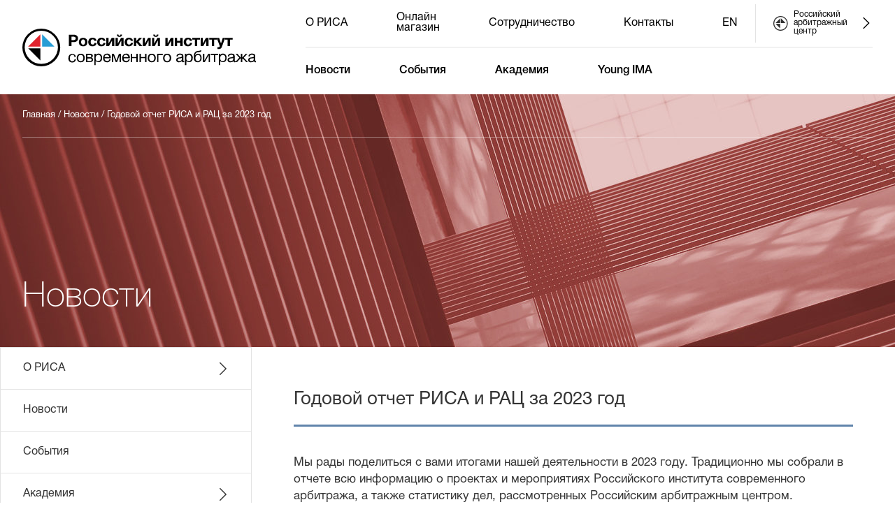

--- FILE ---
content_type: text/html; charset=utf-8
request_url: https://modernarbitration.ru/ru/news/annual-report-2023
body_size: 13047
content:
<!DOCTYPE html><html><head><meta charSet="utf-8"/><meta name="viewport" content="initial-scale=1, width=device-width"/><title>Российский институт современного арбитража - Новости</title><link rel="icon" href="/favicon.ico"/><meta name="description" content="Автономная некоммерческая организация &quot;Российский институт современного арбитража&quot;"/><meta property="og:title" content="Российский институт современного арбитража - Новости"/><meta property="og:description" content="Автономная некоммерческая организация &quot;Российский институт современного арбитража&quot;"/><meta property="og:image" content="https://modernarbitration.ru/img/RISA-logo-RU.svg"/><meta property="og:type" content="website"/><meta property="og:url" content="https://modernarbitration.ru"/><meta http-equiv="content-language" content="ru"/><noscript><style>.noscript-hide { display: none !important; }</style></noscript><script src="/js/jquery.min.js"></script><script src="/js/owl/owl.carousel.min.js"></script><script src="/js/combined.js"></script><meta name="next-head-count" content="13"/><link rel="stylesheet" href="/css/owl/owl.carousel.min.css"/><link rel="stylesheet" href="/css/owl/owl.theme.default.min.css"/><style data-emotion="css-global 16o9ies">@font-face{font-family:'Helvetica';src:url('/fonts/Helvetica-Regular.woff');font-weight:normal;}@font-face{font-family:'Helvetica';src:url('/fonts/Helvetica-Medium.woff');font-weight:500;}@font-face{font-family:'Helvetica';src:url('/fonts/Helvetica-Thin.woff');font-weight:100;}body{background:#ffffff;font-family:Helvetica;color:#333333;}html,body{padding:0;margin:0;}*{box-sizing:border-box;}a{-webkit-text-decoration:none;text-decoration:none;}main a{color:#6184ab;font-weight:500;}.pre-line{white-space:pre-line;}button{font-family:Helvetica;}*::-webkit-scrollbar{width:7px;height:7px;background-color:transparent;}*::-webkit-scrollbar-thumb{background-color:#bb423d;}table.table td{border:none;}h2{font-size:26px;line-height:30px;padding-bottom:21px;font-weight:normal;width:100%;border-bottom:3px solid #6184ab;margin-bottom:40px;margin-top:60px;}@media (max-width: 479px){h2{font-size:22px;}}h2:first-child{margin-top:20px;}h3{font-size:17px;padding-bottom:10px;line-height:17px;font-weight:500;width:100%;border-bottom:3px solid #6184ab;margin-bottom:25px;margin-top:60px;}h3:first-child{margin-top:20px;}.separator-line{margin-top:80px;margin-bottom:20px;width:100%;height:1px;border-bottom:3px solid #6184ab;}.separator-line-subtle{margin-top:40px;margin-bottom:20px;width:100%;height:1px;border-bottom:1px solid #e3e3e3;}hr.separator-line,hr.separator-line-subtle{display:block;}p.quote{font-style:italic;padding-left:5%;}a.pdf-link{display:-webkit-box;display:-webkit-flex;display:-ms-flexbox;display:flex;-webkit-align-items:center;-webkit-box-align:center;-ms-flex-align:center;align-items:center;font-weight:normal;color:#333333;font-size:21px;white-space:pre-line;}a.pdf-link>span:last-child{display:inline-block;line-height:28px;}a.pdf-link>.pdf-icon{margin-bottom:0;}span.highlight{color:#bb423d;}.pdf-icon{display:inline-block;background:url(/img/icons/icon-document.svg);-webkit-background-size:cover;background-size:cover;height:46px;min-height:46px;width:44px;min-width:44px;margin-right:34px;margin-bottom:8px;vertical-align:middle;}.icon-calendar{display:inline-block;background:url(/img/icons/calendar.svg);-webkit-background-size:cover;background-size:cover;height:28px;width:28px;margin-right:18px;vertical-align:middle;}.icon-clock{display:inline-block;background:url(/img/icons/clock.svg);-webkit-background-size:cover;background-size:cover;height:28px;width:28px;margin-right:18px;vertical-align:middle;}.icon-photo{display:inline-block;background:url(/img/icons/photo.svg);-webkit-background-size:cover;background-size:cover;width:32px;height:25px;vertical-align:middle;margin-right:18px;}.icon-video{display:inline-block;background:url(/img/icons/video.svg);-webkit-background-size:cover;background-size:cover;width:31px;height:22px;vertical-align:middle;margin-right:19px;}.icon-document{display:inline-block;background:url(/img/icons/smalldocument.svg);-webkit-background-size:cover;background-size:cover;width:20.5px;height:25px;vertical-align:middle;margin-right:29.5px;}.owl-carousel.photos-carousel{margin-top:50px;width:100%;max-width:100%;}.photos-carousel .owl-nav{position:absolute;left:0;top:0;width:100%;height:100%;}.photos-carousel .owl-nav>button.owl-prev,.photos-carousel .owl-nav>button.owl-next{position:absolute;-webkit-transform:translateY(-100%);-moz-transform:translateY(-100%);-ms-transform:translateY(-100%);transform:translateY(-100%);top:50%;color:#ffffff;font-size:50px;}.photos-carousel .owl-nav>button.owl-prev{left:0;}.photos-carousel .owl-nav>button.owl-next{right:0;}.carousel-dot{display:inline-block;margin-left:7px;padding:0;width:8px;height:8px;border:1px solid #ffffff;border-radius:100%;cursor:pointer;background:none;}.carousel-dot.active{background:#ffffff;}.carousel-dot.inverted{border:1px solid #333333;}.carousel-dot.inverted.active{background:#333333;}img.blackout{-webkit-filter:blur(50px) brightness(0.6) opacity(0.3);filter:blur(50px) brightness(0.6) opacity(0.3);}.fullwidth-iframe{padding-top:56.25%;position:relative;overflow:hidden;}.fullwidth-iframe iframe{position:absolute;top:0;left:0;width:100%;height:100%;}.about-info .principles-and-values{display:-webkit-box;display:-webkit-flex;display:-ms-flexbox;display:flex;width:100%;-webkit-box-flex-flow:row wrap;-webkit-flex-flow:row wrap;-ms-flex-flow:row wrap;flex-flow:row wrap;-webkit-box-pack:center;-ms-flex-pack:center;-webkit-justify-content:center;justify-content:center;}@media (max-width: 479px){.about-info .principles-and-values{-webkit-box-flex-flow:row wrap;-webkit-flex-flow:row wrap;-ms-flex-flow:row wrap;flex-flow:row wrap;-webkit-align-items:center;-webkit-box-align:center;-ms-flex-align:center;align-items:center;}}.about-info .principles-and-values>div{width:30%;margin-right:10px;display:-webkit-box;display:-webkit-flex;display:-ms-flexbox;display:flex;-webkit-box-flex-flow:column;-webkit-flex-flow:column;-ms-flex-flow:column;flex-flow:column;-webkit-align-items:center;-webkit-box-align:center;-ms-flex-align:center;align-items:center;text-align:center;}@media (max-width: 479px){.about-info .principles-and-values>div{width:45%;font-size:16px;text-align:center;}}.about-info .principles-and-values img{width:150px;height:150px;}@media (min-width: 1200px){.about-info .principles-and-values img{width:175px;height:175px;}}.about-founders a>img{height:90px;width:auto;}.about-founders a>img.padded{height:110px;margin:-10px -22px;}.about-structure ul{list-style:none;width:100%;max-width:100%;display:grid;padding:0;grid-template-columns:1fr 1fr 1fr;}.about-structure ul>li:nth-child(1),.about-structure ul>li:nth-child(2),.about-structure ul>li:nth-child(3){padding-top:0;}.about-structure ul>li:nth-child(3n+1){padding-left:0;}.about-structure ul>li:nth-child(3n){padding-right:0;}.about-structure ul>li:not(:nth-child(3n)){border-right:1px solid #e3e3e3;}@media (max-width: 479px),(min-width: 480px) and (max-width: 767px),(min-width: 768px) and (max-width: 991px),(min-width: 992px) and (max-width: 1199px){.about-structure ul>li:not(:nth-child(3n)){border-right:transparent;}}.about-structure ul>li p{width:220px;}.about-structure ul>li>p:nth-of-type(1){font-weight:500;}.about-structure ul>li>p:nth-of-type(2){margin-bottom:0;}.about-structure ul>li>a{color:#6184ab;}@media (max-width: 479px){.about-structure ul{grid-template-columns:1fr;}.about-structure ul>li{display:-webkit-box;display:-webkit-flex;display:-ms-flexbox;display:flex;-webkit-box-flex-flow:column;-webkit-flex-flow:column;-ms-flex-flow:column;flex-flow:column;-webkit-align-items:center;-webkit-box-align:center;-ms-flex-align:center;align-items:center;}}@media (min-width: 480px) and (max-width: 767px),(min-width: 768px) and (max-width: 991px),(min-width: 992px) and (max-width: 1199px){.about-structure ul{display:grid;grid-template-columns:1fr 1fr;grid-template-rows:1fr 1fr;}}.about-structure ul>li{padding:36px;border-bottom:1px solid #e3e3e3;}.about-structure ul>li>p:nth-of-type(1){font-weight:500;}.about-structure ul>li>p:nth-of-type(2){margin-bottom:0;}.about-structure ul>li>a{color:#6184ab;}@media (max-width: 479px),(min-width: 480px) and (max-width: 767px),(min-width: 768px) and (max-width: 991px),(min-width: 992px) and (max-width: 1199px){.about-structure ul>li{padding:0px;margin:10px;border-bottom:transparent;}}.about-structure ul>li>img{width:220px;max-width:220px;max-height:275px;-webkit-filter:grayscale();filter:grayscale();object-fit:cover;object-position:top center;}.about-documents ul{list-style:none;margin-top:30px;}.about-documents a.pdf-link{line-height:22px;margin-bottom:20px;}.academy-about img.logo{height:130px;margin-bottom:20px;}.academy-about .icon-calendar,.academy-about .icon-clock{margin-top:28px;margin-bottom:28px;}.academy-about ul{list-style:none;padding:0;}.academy-about ul>li{display:grid;grid-template-columns:316px 1fr;padding:20px 0 0;}@media (max-width: 479px){.academy-about ul>li{display:-webkit-box;display:-webkit-flex;display:-ms-flexbox;display:flex;-webkit-box-flex-flow:column;-webkit-flex-flow:column;-ms-flex-flow:column;flex-flow:column;-webkit-align-items:center;-webkit-box-align:center;-ms-flex-align:center;align-items:center;}}.academy-about ul>li>img{height:236px;margin-bottom:30px;}.academy-about ul>li p:first-child{margin-top:0;}.academy-about ul>li p:last-child{margin-top:50px;font-style:italic;color:#6184ab;}.academy-about ul>li:not(:first-child){margin-top:50px;}.academy-about ul>li:not(:last-child)>div:last-child{padding-bottom:50px;border-bottom:1px solid #e3e3e3;}.academy-program ul{padding:0;list-style:none;}.academy-program ul li{border-bottom:1px solid #e3e3e3;padding:20px 0;}.academy-program ul li>span:last-child{display:inline-block;margin-top:15px;}.academy-archive hr{border-top:1px solid #e3e3e3;}.academy-archive p.photos-link{margin:32px 0 48px;}.academy-contact ul{list-style:none;width:100%;max-width:100%;display:grid;padding:0;grid-template-columns:1fr 1fr 1fr;}.academy-contact ul>li:nth-child(1),.academy-contact ul>li:nth-child(2),.academy-contact ul>li:nth-child(3){padding-top:0;}.academy-contact ul>li:nth-child(3n+1){padding-left:0;}.academy-contact ul>li:nth-child(3n){padding-right:0;}.academy-contact ul>li:not(:nth-child(3n)){border-right:1px solid #e3e3e3;}@media (max-width: 479px),(min-width: 480px) and (max-width: 767px),(min-width: 768px) and (max-width: 991px),(min-width: 992px) and (max-width: 1199px){.academy-contact ul>li:not(:nth-child(3n)){border-right:transparent;}}.academy-contact ul>li p{width:220px;}.academy-contact ul>li>p:nth-of-type(1){font-weight:500;}.academy-contact ul>li>p:nth-of-type(2){margin-bottom:0;}.academy-contact ul>li>a{color:#6184ab;}@media (max-width: 479px){.academy-contact ul{grid-template-columns:1fr;}.academy-contact ul>li{display:-webkit-box;display:-webkit-flex;display:-ms-flexbox;display:flex;-webkit-box-flex-flow:column;-webkit-flex-flow:column;-ms-flex-flow:column;flex-flow:column;-webkit-align-items:center;-webkit-box-align:center;-ms-flex-align:center;align-items:center;}}@media (min-width: 480px) and (max-width: 767px),(min-width: 768px) and (max-width: 991px),(min-width: 992px) and (max-width: 1199px){.academy-contact ul{display:grid;grid-template-columns:1fr 1fr;grid-template-rows:1fr 1fr;}}.academy-contact ul>li{padding:36px;border-bottom:1px solid #e3e3e3;}.academy-contact ul>li>p:nth-of-type(1){font-weight:500;}.academy-contact ul>li>p:nth-of-type(2){margin-bottom:0;}.academy-contact ul>li>a{color:#6184ab;}@media (max-width: 479px),(min-width: 480px) and (max-width: 767px),(min-width: 768px) and (max-width: 991px),(min-width: 992px) and (max-width: 1199px){.academy-contact ul>li{padding:0px;margin:10px;border-bottom:transparent;}}.academy-contact ul>li>img{width:220px;max-width:220px;max-height:275px;-webkit-filter:grayscale();filter:grayscale();object-fit:cover;object-position:top center;}.live-about .logo{width:450px;margin-bottom:30px;}.moot-about .pdf-link{margin-top:30px;}.moot-about p span.date{color:#6184ab;font-weight:500;}.moot-about>ul:not([class]){padding-left:15px;list-style-type:disc;}.moot-about>ul:not([class])>li{padding-left:30px;}.moot-about table{width:100%;border-collapse:collapse;}.moot-about table thead{display:none;}.moot-about table tr{border-bottom:1px solid #e3e3e3;}.moot-about table td{padding:30px 0;}.moot-about table td:nth-child(1){width:40%;}.moot-about table td:nth-child(2){color:#6184ab;font-weight:500;}.persons-list-page ul{list-style:none;width:100%;max-width:100%;display:grid;padding:0;grid-template-columns:1fr 1fr 1fr;}.persons-list-page ul>li:nth-child(1),.persons-list-page ul>li:nth-child(2),.persons-list-page ul>li:nth-child(3){padding-top:0;}.persons-list-page ul>li:nth-child(3n+1){padding-left:0;}.persons-list-page ul>li:nth-child(3n){padding-right:0;}.persons-list-page ul>li:not(:nth-child(3n)){border-right:1px solid #e3e3e3;}@media (max-width: 479px),(min-width: 480px) and (max-width: 767px),(min-width: 768px) and (max-width: 991px),(min-width: 992px) and (max-width: 1199px){.persons-list-page ul>li:not(:nth-child(3n)){border-right:transparent;}}.persons-list-page ul>li p{width:220px;}.persons-list-page ul>li>p:nth-of-type(1){font-weight:500;}.persons-list-page ul>li>p:nth-of-type(2){margin-bottom:0;}.persons-list-page ul>li>a{color:#6184ab;}@media (max-width: 479px){.persons-list-page ul{grid-template-columns:1fr;}.persons-list-page ul>li{display:-webkit-box;display:-webkit-flex;display:-ms-flexbox;display:flex;-webkit-box-flex-flow:column;-webkit-flex-flow:column;-ms-flex-flow:column;flex-flow:column;-webkit-align-items:center;-webkit-box-align:center;-ms-flex-align:center;align-items:center;}}@media (min-width: 480px) and (max-width: 767px),(min-width: 768px) and (max-width: 991px),(min-width: 992px) and (max-width: 1199px){.persons-list-page ul{display:grid;grid-template-columns:1fr 1fr;grid-template-rows:1fr 1fr;}}.persons-list-page ul>li{padding:36px;border-bottom:1px solid #e3e3e3;}.persons-list-page ul>li>p:nth-of-type(1){font-weight:500;}.persons-list-page ul>li>p:nth-of-type(2){margin-bottom:0;}.persons-list-page ul>li>a{color:#6184ab;}@media (max-width: 479px),(min-width: 480px) and (max-width: 767px),(min-width: 768px) and (max-width: 991px),(min-width: 992px) and (max-width: 1199px){.persons-list-page ul>li{padding:0px;margin:10px;border-bottom:transparent;}}.persons-list-page ul>li>img{width:220px;max-width:220px;max-height:275px;-webkit-filter:grayscale();filter:grayscale();object-fit:cover;object-position:top center;}.partnership ul{display:-webkit-box;display:-webkit-flex;display:-ms-flexbox;display:flex;padding:0;list-style:none;-webkit-box-flex-flow:row;-webkit-flex-flow:row;-ms-flex-flow:row;flex-flow:row;-webkit-box-pack:justify;-webkit-justify-content:space-between;justify-content:space-between;}.partnership ul img{height:65px;margin-top:55px;}@media (min-width: 480px) and (max-width: 767px),(min-width: 768px) and (max-width: 991px),(min-width: 992px) and (max-width: 1199px){.partnership ul img{height:45px;}}@media (max-width: 479px){.partnership ul{-webkit-box-flex-flow:column;-webkit-flex-flow:column;-ms-flex-flow:column;flex-flow:column;-webkit-box-pack:start;-ms-flex-pack:start;-webkit-justify-content:flex-start;justify-content:flex-start;font-size:16px;}.partnership ul img{max-height:65px;max-width:95%;margin-top:55px;}}@media (min-width: 480px) and (max-width: 767px),(min-width: 768px) and (max-width: 991px),(min-width: 992px) and (max-width: 1199px){.partnership ul{-webkit-box-flex-flow:row wrap;-webkit-flex-flow:row wrap;-ms-flex-flow:row wrap;flex-flow:row wrap;-webkit-box-pack:space-around;-ms-flex-pack:space-around;-webkit-justify-content:space-around;justify-content:space-around;}}.partnership ul:last-item{margin-bottom:10px;}.partnership .pdf-link{display:-webkit-box;display:-webkit-flex;display:-ms-flexbox;display:flex;-webkit-align-items:center;-webkit-box-align:center;-ms-flex-align:center;align-items:center;}.partnership .pdf-link>span:last-child{display:inline-block;line-height:28px;}.partnership .pdf-link>.pdf-icon{margin-bottom:0;}.contacts ul{list-style:none;width:100%;padding:0;margin-bottom:30px;display:grid;grid-template-columns:1fr 1fr;border-bottom:1px solid #e3e3e3;}@media (max-width: 479px){.contacts ul{grid-template-columns:1fr;}}.contacts ul li{margin:0 0 30px;padding-left:30px;}@media (max-width: 479px){.contacts ul li{padding-left:0px;}}.contacts ul>li:first-child{padding-left:0px;border-right:1px solid #e3e3e3;}@media (max-width: 479px){.contacts ul>li:first-child{border-right:none;}}@media (max-width: 479px){.contacts ul>li:last-child{border-top:1px solid #e3e3e3;}.contacts ul>li:last-child span{margin-top:30px;}}.contacts span{display:block;}.contacts .label{margin-bottom:15px;font-size:15px;color:#b1b1b1;}.contacts iframe{margin-top:30px;width:100%;height:500px;}</style><style data-emotion="css 1bydr33 187iv1n 1swo13q 1iwy7bx smx5ak tu7vkq 1h88kjm trhf45 k61kf0 rr6cev yjeui6 ndyn66 hb1qvs ctan3t 1kvo9do f3heup lkg22w sqmtn6 1ivuswn 4fvpq6 6ftv5p o1oqde n0q9dk zrg3wv 1izgsr0 31t38k hyck8i y7k513 19tadwq s54roa 10bo5fx hu8lzz bwd9ne">.css-1bydr33{width:100%;font-size:16px;padding:0 32px;height:135px;display:grid;grid-template-columns:1fr 2fr;grid-template-rows:1fr 1fr;}@media (max-width: 479px){.css-1bydr33{padding-left:25px;padding-right:25px;}}.css-1bydr33>#MobileMenuButton{margin-left:auto;margin-top:35px;}@media (min-width: 1200px){.css-1bydr33>#MobileMenuButton{display:none;}}@media (max-width: 479px){.css-1bydr33>#MobileMenuButton{margin-left:10px;margin-top:0px;}}@media (min-width: 768px) and (max-width: 991px),(min-width: 992px) and (max-width: 1199px){.css-1bydr33{height:86px;}}@media (max-width: 479px),(min-width: 480px) and (max-width: 767px),(min-width: 768px) and (max-width: 991px),(min-width: 992px) and (max-width: 1199px){.css-1bydr33>.e7eg3kj6,.css-1bydr33>.e7eg3kj5{display:none;}}@media (max-width: 479px){.css-1bydr33{height:96px;display:-webkit-box;display:-webkit-flex;display:-ms-flexbox;display:flex;-webkit-box-flex-flow:row;-webkit-flex-flow:row;-ms-flex-flow:row;flex-flow:row;-webkit-box-pack:justify;-webkit-justify-content:space-between;justify-content:space-between;-webkit-align-items:center;-webkit-box-align:center;-ms-flex-align:center;align-items:center;}.css-1bydr33 .e1k9el8210{margin-top:8px;}}.css-1bydr33>.e7eg3kj9{grid-area:1/1/3/1;}.css-1bydr33>.e7eg3kj6{grid-area:1/2/1/2;}.css-1bydr33>.e7eg3kj5{grid-area:2/2/2/2;font-weight:500;}.css-1bydr33 a{-webkit-text-decoration:none;text-decoration:none;color:#000000;}.css-187iv1n{place-self:center start;height:54px;}@media (max-width: 479px){.css-187iv1n{height:44px;}}.css-1swo13q{height:100%;}@media (max-width: 479px){.css-1swo13q{display:none;}}.css-1iwy7bx{display:none;}@media (max-width: 479px){.css-1iwy7bx{display:block;height:100%;}}.css-smx5ak{display:inline-block;-webkit-mask:url(/img/menu.svg);mask:url(/img/menu.svg);-webkit-mask-size:cover;mask-size:cover;width:30px;height:30px;background:#333333;}.css-tu7vkq{display:block;overflow-y:scroll;-webkit-transition:all 0.3s ease;transition:all 0.3s ease;width:0;position:fixed;top:0;left:0;min-height:100%;max-height:100%;background:#1a1a1a;z-index:500;}.css-tu7vkq>*{display:none;}.css-1h88kjm{width:100%;padding:9px 28px 2px;margin:0;list-style:none;}.css-1h88kjm li{width:100%;border-bottom:1px solid rgba(255,255,255,0.4);}.css-1h88kjm li>a{position:relative;display:-webkit-box;display:-webkit-flex;display:-ms-flexbox;display:flex;-webkit-box-flex-flow:row;-webkit-flex-flow:row;-ms-flex-flow:row;flex-flow:row;-webkit-align-items:center;-webkit-box-align:center;-ms-flex-align:center;align-items:center;padding-right:22px;width:100%;height:80px;-webkit-text-decoration:none;text-decoration:none;font-size:24px;color:rgba(255,255,255,0.4);}.css-1h88kjm li ul{display:none;}.css-1h88kjm>li:last-child{border-bottom:none;}.css-1h88kjm li.level-1>a{padding-left:20px;font-size:16px;}.css-1h88kjm li.level-2>a{padding-left:40px;font-size:16px;}.css-1h88kjm li.expanded{border-bottom:none;}.css-1h88kjm li.expanded>a{color:#ffffff;border-bottom:1px solid #ffffff;}.css-1h88kjm li.expanded>a>.e1k9el828{-webkit-transform:translateY(-50%) rotate(90deg);-moz-transform:translateY(-50%) rotate(90deg);-ms-transform:translateY(-50%) rotate(90deg);transform:translateY(-50%) rotate(90deg);background:#ffffff;}.css-1h88kjm li.expanded>ul{display:block;-webkit-text-decoration:none;text-decoration:none;padding:0;list-style:none;}.css-1h88kjm li .e1k9el828{position:absolute;line-height:80px;top:50%;-webkit-transform:translateY(-50%);-moz-transform:translateY(-50%);-ms-transform:translateY(-50%);transform:translateY(-50%);right:0;background:rgba(255,255,255,0.4);}.css-trhf45{display:-webkit-box;display:-webkit-flex;display:-ms-flexbox;display:flex;-webkit-box-flex-flow:row;-webkit-flex-flow:row;-ms-flex-flow:row;flex-flow:row;-webkit-align-items:center;-webkit-box-align:center;-ms-flex-align:center;align-items:center;-webkit-box-pack:justify;-webkit-justify-content:space-between;justify-content:space-between;}.css-trhf45>:first-child{font-size:22px;}.css-trhf45>:last-child{height:30px;line-height:30px;padding:0;}.css-trhf45>a{width:auto!important;}.css-k61kf0{display:inline-block;-webkit-mask:url(/img/icons/close.svg);mask:url(/img/icons/close.svg);-webkit-mask-size:cover;mask-size:cover;width:30px;height:30px;background:rgba(255,255,255,0.4);}.css-rr6cev{display:inline-block;-webkit-mask:url(/img/arrow-2.svg);mask:url(/img/arrow-2.svg);-webkit-mask-size:cover;mask-size:cover;width:20px;height:20px;background:#333333;}.css-yjeui6{background:#bb423d;text-align:center;color:#ffffff!important;font-size:16px;width:100%;height:80px;line-height:20px;display:block;padding-top:30px;}.css-yjeui6::first-letter{text-transform:uppercase;}.css-ndyn66{display:-webkit-box;display:-webkit-flex;display:-ms-flexbox;display:flex;-webkit-box-flex-flow:row;-webkit-flex-flow:row;-ms-flex-flow:row;flex-flow:row;-webkit-box-pack:justify;-webkit-justify-content:space-between;justify-content:space-between;border-bottom:1px solid #e3e3e3;}.css-hb1qvs{display:-webkit-box;display:-webkit-flex;display:-ms-flexbox;display:flex;-webkit-box-flex-flow:row;-webkit-flex-flow:row;-ms-flex-flow:row;flex-flow:row;-webkit-box-pack:start;-ms-flex-pack:start;-webkit-justify-content:flex-start;justify-content:flex-start;-webkit-align-items:center;-webkit-box-align:center;-ms-flex-align:center;align-items:center;}.css-hb1qvs>a{margin-right:70px;}.css-ctan3t{display:-webkit-box;display:-webkit-flex;display:-ms-flexbox;display:flex;-webkit-box-flex-flow:row;-webkit-flex-flow:row;-ms-flex-flow:row;flex-flow:row;-webkit-align-items:center;-webkit-box-align:center;-ms-flex-align:center;align-items:center;padding:6px 0;}.css-1kvo9do{display:inline-block;cursor:pointer;}.css-f3heup{border-right:1px solid #e3e3e3;height:100%;margin:0 25px;box-sizing:border-box;}.css-lkg22w{font-size:12px;line-height:12px;display:-webkit-box;display:-webkit-flex;display:-ms-flexbox;display:flex;-webkit-box-flex-flow:row;-webkit-flex-flow:row;-ms-flex-flow:row;flex-flow:row;-webkit-align-items:center;-webkit-box-align:center;-ms-flex-align:center;align-items:center;}.css-lkg22w>.e7eg3kj4{margin-right:7.5px;}.css-lkg22w>.e1k9el8216{margin-left:13px;}.css-sqmtn6{display:inline-block;-webkit-mask:url(/img/icons/rac_mono.svg);mask:url(/img/icons/rac_mono.svg);-webkit-mask-size:cover;mask-size:cover;width:21px;height:21px;background:#333333;margin-left:0px;-webkit-flex-shrink:0;-ms-flex-negative:0;flex-shrink:0;}.css-1ivuswn{height:18px;}.css-4fvpq6{width:100%;height:362px;-webkit-background-size:cover;background-size:cover;background-image:url(/img/header/header_2.jpg);padding:0 32px;color:#ffffff;display:-webkit-box;display:-webkit-flex;display:-ms-flexbox;display:flex;-webkit-box-flex-flow:column;-webkit-flex-flow:column;-ms-flex-flow:column;flex-flow:column;-webkit-align-items:flex-start;-webkit-box-align:flex-start;-ms-flex-align:flex-start;align-items:flex-start;-webkit-box-pack:justify;-webkit-justify-content:space-between;justify-content:space-between;}@media (max-width: 479px){.css-4fvpq6{padding-left:25px;padding-right:25px;}}@media (max-width: 479px){.css-4fvpq6{height:362px;}}.css-4fvpq6>h1{font-weight:100;font-size:50px;line-height:50px;margin-bottom:46px;}@media (max-width: 479px){.css-4fvpq6>h1{font-size:44px;line-height:44px;margin-bottom:36px;}}.css-6ftv5p{height:62px;width:100%;font-size:13px;border-bottom:1px solid rgba(255,255,255,0.4);display:-webkit-box;display:-webkit-flex;display:-ms-flexbox;display:flex;-webkit-box-flex-flow:row;-webkit-flex-flow:row;-ms-flex-flow:row;flex-flow:row;-webkit-align-items:center;-webkit-box-align:center;-ms-flex-align:center;align-items:center;}.css-6ftv5p>a{color:#ffffff;-webkit-text-decoration:none;text-decoration:none;}.css-6ftv5p>span{margin:0 4px;}.css-o1oqde{width:100%;display:-webkit-box;display:-webkit-flex;display:-ms-flexbox;display:flex;-webkit-box-flex-flow:row;-webkit-flex-flow:row;-ms-flex-flow:row;flex-flow:row;height:auto;padding-right:32 px;}@media (max-width: 479px){.css-o1oqde{padding-right:0px;}}.css-n0q9dk{width:360px;min-width:360px;min-height:100%;height:auto;}@media (max-width: 479px),(min-width: 480px) and (max-width: 767px),(min-width: 768px) and (max-width: 991px){.css-n0q9dk{display:none;}}@media (min-width: 1440px){.css-n0q9dk{display:block;}}.css-n0q9dk>ul{border-left:1px solid #e3e3e3;border-right:1px solid #e3e3e3;border-bottom:1px solid #e3e3e3;height:100%;}.css-n0q9dk>ul>li:last-child{border-bottom:1px solid #e3e3e3;}.css-n0q9dk ul{width:100%;list-style:none;margin:0;padding:0;}.css-n0q9dk li{width:100%;}.css-n0q9dk li>a{position:relative;display:-webkit-box;display:-webkit-flex;display:-ms-flexbox;display:flex;-webkit-box-flex-flow:row;-webkit-flex-flow:row;-ms-flex-flow:row;flex-flow:row;-webkit-align-items:center;-webkit-box-align:center;-ms-flex-align:center;align-items:center;padding:0 32px;height:60px;width:100%;border-top:1px solid #e3e3e3;}.css-n0q9dk li ul{display:none;}.css-n0q9dk li.expanded>ul{display:block;}.css-n0q9dk li.expanded>a>.e1k9el828{-webkit-transform:translateY(-50%) rotate(90deg);-moz-transform:translateY(-50%) rotate(90deg);-ms-transform:translateY(-50%) rotate(90deg);transform:translateY(-50%) rotate(90deg);}.css-n0q9dk li.active>a{background:#f7f7f7;font-weight:500;}.css-n0q9dk li.level-1>a{padding-left:50px;}.css-n0q9dk li.level-2>a{padding-left:68px;}.css-n0q9dk li>a{-webkit-text-decoration:none;text-decoration:none;color:#333333;}.css-n0q9dk li .e1k9el828{position:absolute;line-height:60px;top:50%;-webkit-transform:translateY(-50%);-moz-transform:translateY(-50%);-ms-transform:translateY(-50%);transform:translateY(-50%);right:0;margin-right:30px;}.css-zrg3wv{width:100%;max-width:100%;overflow-x:hidden;font-size:17px;line-height:24px;padding:60px;}.css-zrg3wv>:first-child{margin-top:0;}@media (max-width: 479px){.css-zrg3wv{padding:47px 25px;}}@media (min-width: 480px) and (max-width: 767px),(min-width: 768px) and (max-width: 991px),(min-width: 992px) and (max-width: 1199px){.css-zrg3wv{padding:60px 30px;}}.css-zrg3wv>:last-child{grid-template-rows:1fr;}.css-1izgsr0{width:100%;padding:0 32px;height:auto;background:#2b2b2b;display:-webkit-box;display:-webkit-flex;display:-ms-flexbox;display:flex;-webkit-box-flex-flow:column;-webkit-flex-flow:column;-ms-flex-flow:column;flex-flow:column;-webkit-box-pack:center;-ms-flex-pack:center;-webkit-justify-content:center;justify-content:center;font-size:14px;color:#808080;overflow:hidden;}@media (max-width: 479px){.css-1izgsr0{padding-left:25px;padding-right:25px;}}.css-1izgsr0 a{color:#808080;-webkit-text-decoration:none;text-decoration:none;}.css-1izgsr0 a:hover{color:#ffffff;}.css-31t38k{width:100%;display:-webkit-box;display:-webkit-flex;display:-ms-flexbox;display:flex;padding:20px 0 6px;-webkit-box-flex-flow:row;-webkit-flex-flow:row;-ms-flex-flow:row;flex-flow:row;-webkit-box-pack:center;-ms-flex-pack:center;-webkit-justify-content:center;justify-content:center;}.css-31t38k>a{margin-left:20px;}@media (max-width: 479px){.css-31t38k>a{margin-left:0px;}}@media (max-width: 479px){.css-31t38k{-webkit-box-flex-flow:column;-webkit-flex-flow:column;-ms-flex-flow:column;flex-flow:column;-webkit-box-pack:start;-ms-flex-pack:start;-webkit-justify-content:flex-start;justify-content:flex-start;-webkit-align-items:center;-webkit-box-align:center;-ms-flex-align:center;align-items:center;text-align:center;}}.css-hyck8i{width:100%;text-align:center;}.css-y7k513{width:100%;display:-webkit-box;display:-webkit-flex;display:-ms-flexbox;display:flex;-webkit-box-flex-flow:row;-webkit-flex-flow:row;-ms-flex-flow:row;flex-flow:row;-webkit-align-items:center;-webkit-box-align:center;-ms-flex-align:center;align-items:center;-webkit-box-pack:justify;-webkit-justify-content:space-between;justify-content:space-between;border-top:1px solid #333333;padding:15px;}.css-y7k513 p{margin:10px;}@media (max-width: 479px),(min-width: 480px) and (max-width: 767px){.css-y7k513{-webkit-box-flex-flow:column;-webkit-flex-flow:column;-ms-flex-flow:column;flex-flow:column;}}.css-19tadwq{display:-webkit-box;display:-webkit-flex;display:-ms-flexbox;display:flex;-webkit-flex-direction:row;-ms-flex-direction:row;flex-direction:row;-webkit-align-items:center;-webkit-box-align:center;-ms-flex-align:center;align-items:center;margin-right:50px;}@media (max-width: 479px){.css-19tadwq{margin-right:20px;}}.css-19tadwq img{width:210px;height:20px;}@media (max-width: 479px){.css-19tadwq img{width:150px;height:15px;}}.css-s54roa{display:-webkit-box;display:-webkit-flex;display:-ms-flexbox;display:flex;-webkit-box-pack:center;-ms-flex-pack:center;-webkit-justify-content:center;justify-content:center;-webkit-align-items:center;-webkit-box-align:center;-ms-flex-align:center;align-items:center;-webkit-flex-direction:row;-ms-flex-direction:row;flex-direction:row;}.css-s54roa a{margin-right:15px;}.css-10bo5fx{display:inline-block;-webkit-mask:url(/img/icons/linkedin-brands.svg);mask:url(/img/icons/linkedin-brands.svg);-webkit-mask-size:cover;mask-size:cover;width:26px;height:30px;background:rgba(255,255,255,0.4);}.css-hu8lzz{display:inline-block;-webkit-mask:url(/img/icons/youtube-brands.svg);mask:url(/img/icons/youtube-brands.svg);-webkit-mask-size:cover;mask-size:cover;width:30px;height:26px;background:rgba(255,255,255,0.4);}.css-bwd9ne{display:inline-block;-webkit-mask:url(/img/icons/telegram.svg);mask:url(/img/icons/telegram.svg);-webkit-mask-size:cover;mask-size:cover;width:30px;height:30px;background:rgba(255,255,255,0.4);}</style><noscript data-n-css=""></noscript><script defer="" nomodule="" src="/_next/static/chunks/polyfills-5cd94c89d3acac5f.js"></script><script src="/_next/static/chunks/webpack-2d3252c51f28ad9b.js" defer=""></script><script src="/_next/static/chunks/framework-bb5c596eafb42b22.js" defer=""></script><script src="/_next/static/chunks/main-8a0fe121e379d1aa.js" defer=""></script><script src="/_next/static/chunks/pages/_app-716d64347ff545a4.js" defer=""></script><script src="/_next/static/chunks/136-78908ba3c79b7e28.js" defer=""></script><script src="/_next/static/chunks/744-926ec4d73e2693e4.js" defer=""></script><script src="/_next/static/chunks/367-e8bd883a1ca99bc2.js" defer=""></script><script src="/_next/static/chunks/34-00a551674c07a676.js" defer=""></script><script src="/_next/static/chunks/203-d4dc0122a3457a0e.js" defer=""></script><script src="/_next/static/chunks/60-c254e263769f87f8.js" defer=""></script><script src="/_next/static/chunks/pages/%5Blang%5D/news/%5Bslug%5D-f960939e5f1eeecc.js" defer=""></script><script src="/_next/static/H2vAFip8Mm7SYfT2f1zEl/_buildManifest.js" defer=""></script><script src="/_next/static/H2vAFip8Mm7SYfT2f1zEl/_ssgManifest.js" defer=""></script><script src="/_next/static/H2vAFip8Mm7SYfT2f1zEl/_middlewareManifest.js" defer=""></script></head><body><div id="__next" data-reactroot=""><noscript><div><img src="https://mc.yandex.ru/watch/51173054" style="position:absolute;left:-9999px" alt=""/></div></noscript><header class="css-1bydr33 e7eg3kj0"><a href="/" class="css-187iv1n e7eg3kj9"><img src="/img/RISA-logo-RU.svg" class="css-1swo13q e7eg3kj8"/><img src="/img/header/risa_cut.svg" class="css-1iwy7bx e7eg3kj7"/></a><a href="#" id="MobileMenuButton"><span class="css-smx5ak e1k9el8210"></span></a><div id="MobileMenu" class="css-tu7vkq e43tbb00"><ul class="css-1h88kjm e43tbb01"><li class="css-trhf45 e43tbb03"><a href="/en/news/annual-report-2023">EN</a><a href="#" id="MobileMenuCloseButton"><span class="css-k61kf0 e1k9el829"></span></a></li><li class="level-0 "><a href="/ru/about/info" class="expander">О РИСА<span class="css-rr6cev e1k9el828"></span></a><ul><li class="level-1 "><a href="/ru/about/info">Об Институте</a></li><li class="level-1 "><a href="/ru/about/founders">Учредители</a></li><li class="level-1 "><a href="/ru/about/structure">Структура</a></li><li class="level-1 "><a href="/ru/about/documents">Внутренние документы</a></li></ul></li><li class="level-0 "><a href="/ru/news">Новости</a></li><li class="level-0 "><a href="/ru/events">События</a></li><li class="level-0 "><a href="/ru/academy/about" class="expander">Академия<span class="css-rr6cev e1k9el828"></span></a><ul><li class="level-1 "><a href="/ru/academy/about">Общая информация</a></li><li class="level-1 "><a href="/ru/academy/summer/about" class="expander">Академия для Арбитров<span class="css-rr6cev e1k9el828"></span></a><ul><li class="level-2 "><a href="/ru/academy/arbitrators/about">Об Академии</a></li><li class="level-2 "><a href="/ru/academy/arbitrators/programme">Программа</a></li><li class="level-2 "><a href="/ru/academy/arbitrators/speakers">Спикеры</a></li><li class="level-2 "><a href="/ru/academy/arbitrators/registration">Регистрация</a></li><li class="level-2 "><a href="/ru/academy/arbitrators/contacts">Контакты</a></li><li class="level-2 "><a href="/ru/academy/arbitrators/archive/2023">Архив</a></li></ul></li><li class="level-1 "><a href="/ru/academy/summer/about" class="expander">Летняя Академия<span class="css-rr6cev e1k9el828"></span></a><ul><li class="level-2 "><a href="/ru/academy/summer/about">Об Академии</a></li><li class="level-2 "><a href="/ru/academy/summer/program">Программа</a></li><li class="level-2 "><a href="/ru/academy/summer/speakers">Спикеры</a></li><li class="level-2 "><a href="/ru/academy/summer/terms">Регистрация</a></li><li class="level-2 "><a href="/ru/academy/summer/contact">Контакты</a></li><li class="level-2 "><a href="/ru/academy/summer/archive/2023">Архив</a></li></ul></li><li class="level-1 "><a href="/ru/academy/winter/about" class="expander">Зимняя Академия<span class="css-rr6cev e1k9el828"></span></a><ul><li class="level-2 "><a href="/ru/academy/winter/about">Об Академии</a></li><li class="level-2 "><a href="/ru/academy/winter/terms">Условия участия</a></li><li class="level-2 "><a href="/ru/academy/winter/program">Программа</a></li><li class="level-2 "><a href="/ru/academy/winter/speakers">Преподаватели</a></li><li class="level-2 "><a href="/ru/academy/winter/contact">Контакты</a></li><li class="level-2 "><a href="/ru/academy/winter/archive/2023">Архив</a></li></ul></li></ul></li><li class="level-0 "><a href="/ru/live/about" class="expander">Modern Arbitration: LIVE<span class="css-rr6cev e1k9el828"></span></a><ul><li class="level-1 "><a href="/ru/live/about">О проекте</a></li><li class="level-1 "><a href="/ru/live/journal">News Journal</a></li><li class="level-1 "><a href="/ru/live/seminars">Семинары</a></li><li class="level-1 "><a href="/ru/live/interviews">Интервью</a></li></ul></li><li class="level-0 "><a href="https://young.modernarbitration.ru" class="expander">Young IMA<span class="css-rr6cev e1k9el828"></span></a><ul><li class="level-1 "><a href="https://young.modernarbitration.ru/">Сайт Young IMA</a></li><li class="level-1 "><a href="/ru/yima/newperspective">Новый взгляд на разрешение споров</a></li></ul></li><li class="level-0 "><a href="/ru/mootcourts/about" class="expander">Студенческие конкурсы<span class="css-rr6cev e1k9el828"></span></a><ul><li class="level-1 "><a href="/ru/mootcourts/about">Общая информация</a></li><li class="level-1 "><a href="/ru/mootcourts/mozolin/about" class="expander">Конкурс им. В.П. Мозолина<span class="css-rr6cev e1k9el828"></span></a><ul><li class="level-2 "><a href="/ru/mootcourts/mozolin/about">О Конкурсе</a></li><li class="level-2 "><a href="/ru/mootcourts/mozolin/dni-znaniy">Дни знаний</a></li><li class="level-2 "><a href="/ru/mootcourts/mozolin/rules">Правила</a></li><li class="level-2 "><a href="/ru/mootcourts/mozolin/fabula">Фабула</a></li><li class="level-2 "><a href="/ru/mootcourts/mozolin/premoot">Предварительные раунды</a></li><li class="level-2 "><a href="/ru/mootcourts/mozolin/stages">Этапы Конкурса</a></li><li class="level-2 "><a href="/ru/mootcourts/mozolin/registration">Регистрация</a></li><li class="level-2 "><a href="/ru/mootcourts/mozolin/arbitrators">Арбитры</a></li><li class="level-2 "><a href="/ru/mootcourts/mozolin/contact">Контакты</a></li><li class="level-2 "><a href="/ru/mootcourts/mozolin/archive/2023">Архив</a></li></ul></li><li class="level-1 "><a href="/ru/mootcourts/vis/about">Moscow Vis Pre-Moot</a></li><li class="level-1 "><a href="/ru/mootcourts/icam/about">ICAM</a></li><li class="level-1 "><a href="/ru/mootcourts/fiamc/about" class="expander">Moscow FIAMC Pre-Moot<span class="css-rr6cev e1k9el828"></span></a><ul><li class="level-2 "><a href="/ru/mootcourts/fiamc/about">О FIAMC</a></li><li class="level-2 "><a href="/ru/mootcourts/fiamc/premoot">Moscow FIAMC Pre-Moot</a></li><li class="level-2 "><a href="/ru/mootcourts/fiamc/arbitrators">Арбитры</a></li><li class="level-2 "><a href="/ru/mootcourts/fiamc/contact">Контакты</a></li><li class="level-2 "><a href="/ru/mootcourts/fiamc/archive/2022">Архив</a></li></ul></li><li class="level-1 "><a href="/ru/mootcourts/fdi/about" class="expander">FDI Pre-Moot в России<span class="css-rr6cev e1k9el828"></span></a><ul><li class="level-2 "><a href="/ru/mootcourts/fdi/about">О FDI Moot</a></li><li class="level-2 "><a href="/ru/mootcourts/fdi/premoot">VI FDI Online Pre-Moot (2023)</a></li><li class="level-2 "><a href="/ru/mootcourts/fdi/registration">Регистрация</a></li><li class="level-2 "><a href="/ru/mootcourts/fdi/contact">Контакты</a></li><li class="level-2 "><a href="/ru/mootcourts/fdi/archive/2018">Архив</a></li></ul></li></ul></li><li class="level-0 "><a href="/ru/partnership">Сотрудничество</a></li><li class="level-0 "><a href="/ru/contact">Контакты</a></li></ul><a href="https://centerarbitr.ru/" class="css-yjeui6 e43tbb02">Российский
арбитражный центр</a></div><div class="css-ndyn66 e7eg3kj6"><div class="css-hb1qvs e7eg3kj5"><a href="/ru/about/info">О РИСА</a><a href="/ru/shop">Онлайн магазин</a><a href="/ru/partnership">Сотрудничество</a><a href="/ru/contact">Контакты</a></div><div class="css-ctan3t e7eg3kj2"><a href="/en/news/annual-report-2023" class="css-1kvo9do ei4amws0">EN</a><div class="css-f3heup e7eg3kj1"></div><a href="https://centerarbitr.ru/" class="css-lkg22w e7eg3kj3"><span class="css-sqmtn6 e7eg3kj4"></span><span>Российский<br/>арбитражный центр</span><img src="/img/arrow-2.svg" class="css-1ivuswn e1k9el8216"/></a></div></div><div class="css-hb1qvs e7eg3kj5"><a href="/ru/news">Новости</a><a href="/ru/events">События</a><a href="/ru/academy/about">Академия</a><a href="http://young.modernarbitration.ru">Young IMA</a></div></header><div class="css-4fvpq6 exfy4ka1"><div class="css-6ftv5p exfy4ka0"><a href="/">Главная</a><span>/</span><a href="/ru/news">Новости</a><span>/</span><a href="/ru/news/annual-report-2023">Годовой отчет РИСА и РАЦ за 2023 год</a></div><h1>Новости</h1></div><div class="css-o1oqde evx7hjk1"><div class="css-n0q9dk e1jlf39q0"><ul><li class="level-0 "><a href="/ru/about/info" class="expander">О РИСА<span class="css-rr6cev e1k9el828"></span></a><ul><li class="level-1 "><a href="/ru/about/info">Об Институте</a></li><li class="level-1 "><a href="/ru/about/founders">Учредители</a></li><li class="level-1 "><a href="/ru/about/structure">Структура</a></li><li class="level-1 "><a href="/ru/about/documents">Внутренние документы</a></li></ul></li><li class="level-0 "><a href="/ru/news">Новости</a></li><li class="level-0 "><a href="/ru/events">События</a></li><li class="level-0 "><a href="/ru/academy/about" class="expander">Академия<span class="css-rr6cev e1k9el828"></span></a><ul><li class="level-1 "><a href="/ru/academy/about">Общая информация</a></li><li class="level-1 "><a href="/ru/academy/summer/about" class="expander">Академия для Арбитров<span class="css-rr6cev e1k9el828"></span></a><ul><li class="level-2 "><a href="/ru/academy/arbitrators/about">Об Академии</a></li><li class="level-2 "><a href="/ru/academy/arbitrators/programme">Программа</a></li><li class="level-2 "><a href="/ru/academy/arbitrators/speakers">Спикеры</a></li><li class="level-2 "><a href="/ru/academy/arbitrators/registration">Регистрация</a></li><li class="level-2 "><a href="/ru/academy/arbitrators/contacts">Контакты</a></li><li class="level-2 "><a href="/ru/academy/arbitrators/archive/2023">Архив</a></li></ul></li><li class="level-1 "><a href="/ru/academy/summer/about" class="expander">Летняя Академия<span class="css-rr6cev e1k9el828"></span></a><ul><li class="level-2 "><a href="/ru/academy/summer/about">Об Академии</a></li><li class="level-2 "><a href="/ru/academy/summer/program">Программа</a></li><li class="level-2 "><a href="/ru/academy/summer/speakers">Спикеры</a></li><li class="level-2 "><a href="/ru/academy/summer/terms">Регистрация</a></li><li class="level-2 "><a href="/ru/academy/summer/contact">Контакты</a></li><li class="level-2 "><a href="/ru/academy/summer/archive/2023">Архив</a></li></ul></li><li class="level-1 "><a href="/ru/academy/winter/about" class="expander">Зимняя Академия<span class="css-rr6cev e1k9el828"></span></a><ul><li class="level-2 "><a href="/ru/academy/winter/about">Об Академии</a></li><li class="level-2 "><a href="/ru/academy/winter/terms">Условия участия</a></li><li class="level-2 "><a href="/ru/academy/winter/program">Программа</a></li><li class="level-2 "><a href="/ru/academy/winter/speakers">Преподаватели</a></li><li class="level-2 "><a href="/ru/academy/winter/contact">Контакты</a></li><li class="level-2 "><a href="/ru/academy/winter/archive/2023">Архив</a></li></ul></li></ul></li><li class="level-0 "><a href="/ru/live/about" class="expander">Modern Arbitration: LIVE<span class="css-rr6cev e1k9el828"></span></a><ul><li class="level-1 "><a href="/ru/live/about">О проекте</a></li><li class="level-1 "><a href="/ru/live/journal">News Journal</a></li><li class="level-1 "><a href="/ru/live/seminars">Семинары</a></li><li class="level-1 "><a href="/ru/live/interviews">Интервью</a></li></ul></li><li class="level-0 "><a href="https://young.modernarbitration.ru" class="expander">Young IMA<span class="css-rr6cev e1k9el828"></span></a><ul><li class="level-1 "><a href="https://young.modernarbitration.ru/">Сайт Young IMA</a></li><li class="level-1 "><a href="/ru/yima/newperspective">Новый взгляд на разрешение споров</a></li></ul></li><li class="level-0 "><a href="/ru/mootcourts/about" class="expander">Студенческие конкурсы<span class="css-rr6cev e1k9el828"></span></a><ul><li class="level-1 "><a href="/ru/mootcourts/about">Общая информация</a></li><li class="level-1 "><a href="/ru/mootcourts/mozolin/about" class="expander">Конкурс им. В.П. Мозолина<span class="css-rr6cev e1k9el828"></span></a><ul><li class="level-2 "><a href="/ru/mootcourts/mozolin/about">О Конкурсе</a></li><li class="level-2 "><a href="/ru/mootcourts/mozolin/dni-znaniy">Дни знаний</a></li><li class="level-2 "><a href="/ru/mootcourts/mozolin/rules">Правила</a></li><li class="level-2 "><a href="/ru/mootcourts/mozolin/fabula">Фабула</a></li><li class="level-2 "><a href="/ru/mootcourts/mozolin/premoot">Предварительные раунды</a></li><li class="level-2 "><a href="/ru/mootcourts/mozolin/stages">Этапы Конкурса</a></li><li class="level-2 "><a href="/ru/mootcourts/mozolin/registration">Регистрация</a></li><li class="level-2 "><a href="/ru/mootcourts/mozolin/arbitrators">Арбитры</a></li><li class="level-2 "><a href="/ru/mootcourts/mozolin/contact">Контакты</a></li><li class="level-2 "><a href="/ru/mootcourts/mozolin/archive/2023">Архив</a></li></ul></li><li class="level-1 "><a href="/ru/mootcourts/vis/about">Moscow Vis Pre-Moot</a></li><li class="level-1 "><a href="/ru/mootcourts/icam/about">ICAM</a></li><li class="level-1 "><a href="/ru/mootcourts/fiamc/about" class="expander">Moscow FIAMC Pre-Moot<span class="css-rr6cev e1k9el828"></span></a><ul><li class="level-2 "><a href="/ru/mootcourts/fiamc/about">О FIAMC</a></li><li class="level-2 "><a href="/ru/mootcourts/fiamc/premoot">Moscow FIAMC Pre-Moot</a></li><li class="level-2 "><a href="/ru/mootcourts/fiamc/arbitrators">Арбитры</a></li><li class="level-2 "><a href="/ru/mootcourts/fiamc/contact">Контакты</a></li><li class="level-2 "><a href="/ru/mootcourts/fiamc/archive/2022">Архив</a></li></ul></li><li class="level-1 "><a href="/ru/mootcourts/fdi/about" class="expander">FDI Pre-Moot в России<span class="css-rr6cev e1k9el828"></span></a><ul><li class="level-2 "><a href="/ru/mootcourts/fdi/about">О FDI Moot</a></li><li class="level-2 "><a href="/ru/mootcourts/fdi/premoot">VI FDI Online Pre-Moot (2023)</a></li><li class="level-2 "><a href="/ru/mootcourts/fdi/registration">Регистрация</a></li><li class="level-2 "><a href="/ru/mootcourts/fdi/contact">Контакты</a></li><li class="level-2 "><a href="/ru/mootcourts/fdi/archive/2018">Архив</a></li></ul></li></ul></li><li class="level-0 "><a href="/ru/partnership">Сотрудничество</a></li><li class="level-0 "><a href="/ru/contact">Контакты</a></li></ul></div><main class=" archive-news css-zrg3wv evx7hjk0"><h2>Годовой отчет РИСА и РАЦ за 2023 год</h2><p><span class="">Мы рады поделиться с вами итогами нашей деятельности в 2023 году. Традиционно мы собрали в отчете всю информацию о проектах и мероприятиях Российского института современного арбитража, а также статистику дел, рассмотренных Российским арбитражным центром.</span></p><p><span class="">С радостью отмечаем, что тенденция к росту международных споров продолжается – в 2023 году они составили 1/4 от общего количества дел, а география сторон арбитража охватила 15 стран. В то же время исполнимость решений РАЦ в российских арбитражных судах по-прежнему осталась стопроцентной. </span></p><p><span class="">Помимо этого, в 2023 году нам также удалось провести три образовательных академии, открыть офис в Международном финансовом центре Дубая, организовать масштабную международную конференцию в Москве и многое другое. </span></p><a class="pdf-link " href="/shopuploads/1/Годовои_отчет_РАЦ_и_РИСА_2023.pdf" target="_blank" rel="noreferrer noopener"><span class="pdf-icon"></span>Годовой отчет РИСА и РАЦ за 2023 год</a></main></div><footer class="css-1izgsr0 e1wv7w3o3"><div class="css-31t38k e1wv7w3o5"><a href="/ru/policies/liability">Ограничение ответственности</a><a href="/ru/policies/personaldata">Обработка персональных данных</a><a href="/ru/policies/useofinformation">Условия использования информации сайта</a></div><p class="css-hyck8i e1wv7w3o4">© 2016-2026 Автономная некоммерческая организация «Российский институт современного арбитража»</p><div class="css-y7k513 e1wv7w3o2"><div class="css-19tadwq e1wv7w3o1"><p>Принимаем к оплате </p><img src="/img/footer/HorizontalLogos.png"/></div><div class="css-s54roa e1wv7w3o0"><p>Мы в социальных сетях:</p><a href="https://www.linkedin.com/company/arbitration-center/" target="_blank" rel="noopener noreferrer"><span class="css-10bo5fx e1k9el824"></span></a><a href="https://www.youtube.com/channel/UCYbt_c2Gq22JsFomMJVzneA" target="_blank" rel="noopener noreferrer"><span class="css-hu8lzz e1k9el822"></span></a><a href="https://t.me/rac_rima_channel" target="_blank" rel="noopener noreferrer"><span class="css-bwd9ne e1k9el821"></span></a></div></div></footer><script src="/js/jquery.min.js"></script><script src="/js/owl/owl.carousel.min.js"></script><script src="/js/combined.js"></script></div><script id="__NEXT_DATA__" type="application/json">{"props":{"pageProps":{"lang":"ru","post":{"item":{"_id":184,"slug":"annual-report-2023","record_type":"news","content":{"blocks":[{"type":"paragraph","children":[{"text":"Мы рады поделиться с вами итогами нашей деятельности в 2023 году. Традиционно мы собрали в отчете всю информацию о проектах и мероприятиях Российского института современного арбитража, а также статистику дел, рассмотренных Российским арбитражным центром."}]},{"type":"paragraph","children":[{"text":"С радостью отмечаем, что тенденция к росту международных споров продолжается – в 2023 году они составили 1/4 от общего количества дел, а география сторон арбитража охватила 15 стран. В то же время исполнимость решений РАЦ в российских арбитражных судах по-прежнему осталась стопроцентной. "}]},{"type":"paragraph","children":[{"text":"Помимо этого, в 2023 году нам также удалось провести три образовательных академии, открыть офис в Международном финансовом центре Дубая, организовать масштабную международную конференцию в Москве и многое другое. "}]},{"type":"paragraph","children":[{"text":""}]},{"type":"custom_fields_block","fields":{"4acnia":{"label":"block_type","value":"document-link"},"5le9k6":{"label":"url","value":"/shopuploads/1/Годовои_отчет_РАЦ_и_РИСА_2023.pdf"},"5s0k9k":{"label":"label","value":"Годовой отчет РИСА и РАЦ за 2023 год"}},"children":[{"text":""}],"fieldsCodes":["4acnia","5s0k9k","5le9k6"]},{"type":"paragraph","children":[{"text":""}]}]},"created_datetime":"2024-04-01 14:42:57","title":"Годовой отчет РИСА и РАЦ за 2023 год","lang":"ru","published_datetime":"2024-04-01 14:45:44","is_published":true,"space_id":"","attributes":{},"record_datetime":"2024-04-01 14:42:57","links":{"translation":[{"_id":185,"slug":"annual-report-2023","record_type":"news","link_id":"018e9a5e-eb16-4f45-ac14-68a5e87bdd7a","title":"RIMA and RAC Annual Report 2023","lang":"en","link_record_id":186}]},"translations":{}},"settings":{"menu":[{"url":"/about/about","title":"О РИСА","linkUrl":"/about/info","children":[{"url":"/about/info","title":"Об Институте"},{"url":"/about/founders","title":"Учредители"},{"url":"/about/structure","title":"Структура"},{"url":"/about/documents","title":"Внутренние документы"}],"capturePath":"/policies/"},{"url":"/news","title":"Новости"},{"url":"/events","title":"События","capturePath":"/events"},{"url":"/academy/academy","title":"Академия","linkUrl":"/academy/about","children":[{"url":"/academy/about","title":"Общая информация"},{"url":"/academy/arbitrators","title":"Академия для Арбитров","linkUrl":"/academy/summer/about","children":[{"url":"/academy/arbitrators/about","title":"Об Академии"},{"url":"/academy/arbitrators/programme","title":"Программа"},{"url":"/academy/arbitrators/speakers","title":"Спикеры"},{"url":"/academy/arbitrators/registration","title":"Регистрация"},{"url":"/academy/arbitrators/contacts","title":"Контакты"},{"url":"/academy/arbitrators/archive/2023","title":"Архив"}]},{"url":"/academy/summer","title":"Летняя Академия","linkUrl":"/academy/summer/about","children":[{"url":"/academy/summer/about","title":"Об Академии"},{"url":"/academy/summer/program","title":"Программа"},{"url":"/academy/summer/speakers","title":"Спикеры"},{"url":"/academy/summer/terms","title":"Регистрация"},{"url":"/academy/summer/contact","title":"Контакты"},{"url":"/academy/summer/archive/2023","title":"Архив"},{"url":"/academy/summer/archive/2019","title":"Архив","hidden":true,"proxyUrl":"/academy/summer/archive/2023"},{"url":"/academy/summer/archive/2021","title":"Архив","hidden":true,"proxyUrl":"/academy/summer/archive/2023"},{"url":"/academy/summer/archive/2022","title":"Архив","hidden":true,"proxyUrl":"/academy/summer/archive/2023"}]},{"url":"/academy/winter","title":"Зимняя Академия","linkUrl":"/academy/winter/about","children":[{"url":"/academy/winter/about","title":"Об Академии"},{"url":"/academy/winter/terms","title":"Условия участия"},{"url":"/academy/winter/program","title":"Программа"},{"url":"/academy/winter/speakers","title":"Преподаватели"},{"url":"/academy/winter/contact","title":"Контакты"},{"url":"/academy/winter/archive/2023","title":"Архив"},{"url":"/academy/winter/archive/2022","title":"Архив","hidden":true,"proxyUrl":"/academy/winter/archive/2023"},{"url":"/academy/winter/archive/2021","title":"Архив","hidden":true,"proxyUrl":"/academy/winter/archive/2023"}]}]},{"url":"/live/info","title":"Modern Arbitration: LIVE","linkUrl":"/live/about","children":[{"url":"/live/about","title":"О проекте"},{"url":"/live/journal","title":"News Journal"},{"url":"/live/seminars","title":"Семинары"},{"url":"/live/seminarspast","title":"Семинары","hidden":true,"proxyUrl":"/live/seminars"},{"url":"/live/interviews","title":"Интервью"}]},{"url":"https://young.modernarbitration.ru","title":"Young IMA","children":[{"url":"https://young.modernarbitration.ru/","title":"Сайт Young IMA"},{"url":"/yima/newperspective","title":"Новый взгляд на разрешение споров"}]},{"url":"/mootcourts/all","title":"Студенческие конкурсы","linkUrl":"/mootcourts/about","children":[{"url":"/mootcourts/about","title":"Общая информация"},{"url":"/mootcourts/mozolin/section","title":"Конкурс им. В.П. Мозолина","linkUrl":"/mootcourts/mozolin/about","children":[{"url":"/mootcourts/mozolin/about","title":"О Конкурсе"},{"url":"/mootcourts/mozolin/dni-znaniy","title":"Дни знаний"},{"url":"/mootcourts/mozolin/news","title":"Новости","hidden":true},{"url":"/mootcourts/mozolin/rules","title":"Правила"},{"url":"/mootcourts/mozolin/fabula","title":"Фабула"},{"url":"/mootcourts/mozolin/premoot","title":"Предварительные раунды"},{"url":"/mootcourts/mozolin/dni-znaniy","title":"Дни знаний","hidden":true},{"url":"/mootcourts/mozolin/stages","title":"Этапы Конкурса"},{"url":"/mootcourts/mozolin/registration","title":"Регистрация"},{"url":"/mootcourts/mozolin/arbitrators","title":"Арбитры"},{"url":"/mootcourts/mozolin/contact","title":"Контакты"},{"url":"/mootcourts/mozolin/archive/2023","title":"Архив","capturePath":"/mootcourts/mozolin/archive/"}]},{"url":"/mootcourts/vis/about","title":"Moscow Vis Pre-Moot"},{"url":"/mootcourts/icam/about","title":"ICAM"},{"url":"/mootcourts/fiamc/section","title":"Moscow FIAMC Pre-Moot","linkUrl":"/mootcourts/fiamc/about","children":[{"url":"/mootcourts/fiamc/about","title":"О FIAMC"},{"url":"/mootcourts/fiamc/news","title":"Новости","hidden":true},{"url":"/mootcourts/fiamc/premoot","title":"Moscow FIAMC Pre-Moot"},{"url":"/mootcourts/fiamc/arbitrators","title":"Арбитры"},{"url":"/mootcourts/fiamc/contact","title":"Контакты"},{"url":"/mootcourts/fiamc/archive/2022","title":"Архив","capturePath":"/mootcourts/fiamc/archive/"}]},{"url":"/mootcourts/fdi/section","title":"FDI Pre-Moot в России","linkUrl":"/mootcourts/fdi/about","children":[{"url":"/mootcourts/fdi/about","title":"О FDI Moot"},{"url":"/mootcourts/fdi/news","title":"Новости","hidden":true},{"url":"/mootcourts/fdi/premoot","title":"VI FDI Online Pre-Moot (2023)"},{"url":"/mootcourts/fdi/registration","title":"Регистрация"},{"url":"/mootcourts/fdi/contact","title":"Контакты"},{"url":"/mootcourts/fdi/archive/2018","title":"Архив","capturePath":"/mootcourts/fdi/archive/"}]}]},{"url":"/partnership","title":"Сотрудничество"},{"url":"/contact","title":"Контакты"}],"header_menu":{"primary":[{"url":"/about/info","title":"О РИСА"},{"url":"/shop","title":"Онлайн магазин"},{"url":"/partnership","title":"Сотрудничество"},{"url":"/contact","title":"Контакты"}],"secondary":[{"url":"/news","title":"Новости"},{"url":"/events","title":"События"},{"url":"/academy/about","title":"Академия"},{"url":"http://young.modernarbitration.ru","title":"Young IMA"}]},"locale":"ru"},"messages":{"description":"Автономная некоммерческая организация \"Российский институт современного арбитража\"","footermenu":{"links":"Ограничение ответственности; /ru/policies/liability\nОбработка персональных данных; /ru/policies/personaldata\nУсловия использования информации сайта; /ru/policies/useofinformation","payment":"Принимаем к оплате ","copyright":"© 2016-2023 Автономная некоммерческая организация «Российский институт современного арбитража»","liability":"Ограничение ответственности","socialMedia":"Мы в социальных сетях:","personaldata":"Обработка персональных данных","confidentiality":"Политика конфиденциальности","useofinformation":"Условия использования информации сайта"},"topmenu":{"toRAC":"Российский\nарбитражный центр","RAClink":"https://centerarbitr.ru/","academy":"Академия"},"logoUrl":"/img/RISA-logo-RU.svg","logo":{"rac":"/img/RAC-logo-RUS.svg","yima":"/img/fiveblocks/YIMA.svg","academy":"/img/fiveblocks/Winter_academy.svg","mozolin":"/img/fiveblocks/Mozolin-RU.svg","payment":"/img/footer/HorizontalLogos.png","modernLive":"/img/fiveblocks/Modern_Arbitration_Live-RU.svg"},"cookies":{"accept":"Принять","reject":"Отказаться","details":"Этот сайт использует сервис веб-аналитики Яндекс Метрика, предоставляемый компанией ООО «ЯНДЕКС», 119021, Россия, Москва, ул. Л. Толстого, 16 (далее — Яндекс).\n\nСервис Яндекс Метрика использует технологию «cookie» — небольшие текстовые файлы, размещаемые на компьютере пользователей с целью анализа их пользовательской активности.\n\nСобранная при помощи cookie информация не может идентифицировать вас, однако может помочь нам улучшить работу нашего сайта. Информация об использовании вами данного сайта, собранная при помощи cookie, будет передаваться Яндексу и храниться на сервере Яндекса в РФ и/или в ЕЭЗ. Яндекс будет обрабатывать эту информацию в интересах владельца сайта, в частности для оценки использования вами сайта, составления отчетов об активности на сайте. Яндекс обрабатывает эту информацию в порядке, установленном в Условиях использования сервиса Яндекс Метрика.\n\nВы можете отказаться от использования cookies, выбрав соответствующие настройки в браузере. Используя этот сайт, вы соглашаетесь на обработку данных о вас в порядке и целях, указанных выше.","message":"Этот сайт использует cookies.","read_more":"Подробнее."},"shop":{"cart_no_products":"Корзина пуста","user_agreement":"ПОЛЬЗОВАТЕЛЬСКОЕ СОГЛАШЕНИЕ","cart":"Корзина","sortings":{"price_asc":"По цене, с низких","title_asc":"По названию","price_desc":"По цене, с высоких"},"payment":"Оплата","controls":{"remove":"Удалить","color":"Цвет","browse_catalog":"К каталогу товаров","n_items_2_4":"товара","n_items_0":"Товаров не найдено","free":"Бесплатно","n_items_1":"товар","back_to_catalog":"назад в каталог","search":"Поиск по магазину","size":"Размер","total":"Итого","in_cart":"В корзине","n_items_4_10":"товаров","select_params":"Выберите параметры","quantity":"Количество","add":"В корзину","pcs":"шт.","download":"Скачать","sort":"Сортировать","catalog":"Каталог"},"title":"Онлайн магазин","categories":{"all":"Смотреть всё","free":"Бесплатные материалы","books":"Книги","merchandize":"Мерч"},"delivery_and_payment":"ДОСТАВКА И ОПЛАТА","order":{"delivery_price":"Стоимость доставки","personal_information":"Ваши данные","error_select_payment_method":"Пожалуйста, выберите способ оплаты","payment_method":"Способ оплаты","success_cash_payment":"Заказ успешно отправлен. Мы уведомим вас об изменении статуса заказа по e-mail.","calculating":"Рассчитываем стоимость...","items_total":"Сумма товаров","error_select_delivery_type":"Пожалуйста, выберите способ доставки","order_info":"Информация по заказу","success":"Заказ успешно отправлен. Чтобы оплатить его, пожалуйста, воспользуйтесь кнопкой ниже - она откроет сайт платежной системы.","information":{"address":"Адрес","email":"Email","lastname":"Фамилия","phone":"Телефон","name":"Имя","city":"Город","company_name":"Название компании (необязательно)","comment":"Комментарий","country":"Страна"},"order_placed":"Ваш заказ принят. Спасибо!","order":"Оформить заказ","error":"Произошла неизвестная ошибка","pay":"Оплатить заказ","delivery_type":"Способ доставки","error_fill_required_fields":"Пожалуйста, заполните обязательные поля"},"order_placement":"Оформление заказа"},"pagetitle":{"news":"Новости","events":"События","mootcourts":"Студенческие конкурсы","partnership":"Сотрудничество"},"title":"Российский институт современного арбитража","fiamc":{"banner":{"partners":"Партнеры"}},"moot":{"fdi":{"banner":{"partners":"Партнер","organizers":"Организаторы"}},"fiamc":{"banner":{"partners":"Партнеры","generalPartners":"Генеральные партнеры"}},"general":{"archive":"Архив"},"mozolin":{"banner":{"internship_partners":"Партнеры Стажировок"}}},"error":{"toMain":"Вернуться на главную и найти страницу, которая есть.","notFound":"Мы поискали, но такой страницы нет."},"live":{"speakers":"Спикеры","seminarsPast":"Прошедшие","noSeminarsText":"Информация о предстоящих семинарах проекта Modern Arbitration: LIVE будет размещена здесь, а также в разделе «События».","seminarsUpcoming":"Предстоящие","seminarVideoLinkAnd":" и ","seminarVideoLinkText":"Запись дискуссии доступна ","seminarVideoLinkAnchorText":"здесь"},"main":{"allnews":"все новости","allevents":"все события","fiveBlocks":{"yima":"Объединение молодых специалистов, созданное для поддержки и развития единого профессионального сообщества в сфере арбитража и альтернативного разрешения споров.","academy":"Примите участие в недельном курсе углубленного изучения самых актуальных и инновационных тем в сфере международного арбитража.","mozolin":"Ежегодный студенческий конкурс, посвященный самым актуальным вопросам корпоративного права и арбитража.","modernLive":"Обсуждение наиболее интересных практических вопросов в области разрешения споров с ведущими российскими и зарубежными юристами.","mootcourts":"Муткорты – это прекрасная возможность для студентов получить навыки представительства и увидеть, как право работает на практике."},"racDescription":"Один из ведущих арбитражных институтов в мире, администрирующий арбитражные разбирательства внутренних, международных и корпоративных споров. Действует в качестве структурного подразделения Российского института современного арбитража."},"academy":{"carouseltitle":"Информационные партнеры"},"breadcrumbs":{"main":"Главная"},"forms":{"file":{"add":"добавьте","drag_or":"Перетащите файл сюда или "},"submit":"Отправить","success":"Форма успешно отправлена. Спасибо!","is_closed":"Форма закрыта.","validation":{"has_errors":"Некоторые поля содержат ошибки","invalid_value":"Некорректное значение"}}}}},"__N_SSP":true},"page":"/[lang]/news/[slug]","query":{"lang":"ru","slug":"annual-report-2023"},"buildId":"H2vAFip8Mm7SYfT2f1zEl","isFallback":false,"gssp":true,"scriptLoader":[]}</script></body></html>

--- FILE ---
content_type: image/svg+xml
request_url: https://modernarbitration.ru/img/header/risa_cut.svg
body_size: 631
content:
<svg xmlns="http://www.w3.org/2000/svg" viewBox="0 0 36.2 36.2"><defs>
<style>.cls-1{fill:#010101;}.cls-2{fill:#020202;}.cls-3{fill:#e1232e;}.cls-4{fill:#279dd5;}</style></defs>
<g id="Layer_2" data-name="Layer 2"><g id="Layer_1-2" data-name="Layer 1">

<path class="cls-2" d="M17.2,30.6V18.9H5.5Z"/>
<path class="cls-3" d="M5.5,17.2H17.2V5.5Z"/>
<path class="cls-4" d="M30.6,17.2H18.9V5.5Z"/>
<path class="cls-2" d="M18.1,35v1.2A18.1,18.1,0,1,0,0,18.1,18.1,18.1,0,0,0,18.1,36.2V33.8A15.72,15.72,0,0,1,6.9,29.1a15.69,15.69,0,0,1,0-22.4,15.69,15.69,0,0,1,22.4,0,15.69,15.69,0,0,1,0,22.4,15.72,15.72,0,0,1-11.2,4.7Z"/>
</g></g></svg>

--- FILE ---
content_type: application/javascript; charset=UTF-8
request_url: https://modernarbitration.ru/_next/static/H2vAFip8Mm7SYfT2f1zEl/_buildManifest.js
body_size: 970
content:
self.__BUILD_MANIFEST=function(s,a,c,e,t,n,o,g,u,p,l){return{__rewrites:{beforeFiles:[],afterFiles:[{source:"/shop-api/:path*"},{source:"/api/:path*"},{source:"/uploads/:path*"},{source:"/shopuploads/:path*"}],fallback:[]},"/":[s,t,a,c,n,g,"static/chunks/pages/index-b94fd20e3dd92401.js"],"/404":[s,a,"static/chunks/pages/404-d922505078bdd2f4.js"],"/_error":[s,a,"static/chunks/pages/_error-5515736303c9acc5.js"],"/en":[s,t,a,c,n,g,"static/chunks/pages/en-653e8bcff0127bc2.js"],"/[lang]/events":[s,u,a,c,e,p,"static/chunks/pages/[lang]/events-4132fff7771c2629.js"],"/[lang]/events/[slug]":[s,t,a,c,e,n,"static/chunks/pages/[lang]/events/[slug]-e801b3c85b5653aa.js"],"/[lang]/form":[s,t,a,c,e,n,"static/chunks/pages/[lang]/form-b46c9addcbc002c4.js"],"/[lang]/form/[id]":[s,t,a,c,e,n,"static/chunks/pages/[lang]/form/[id]-7867746716f24e1c.js"],"/[lang]/mootcourts/[mootcourt]/archive/[year]":[s,t,a,c,e,n,"static/chunks/pages/[lang]/mootcourts/[mootcourt]/archive/[year]-0377040b5df9d72a.js"],"/[lang]/mootcourts/[mootcourt]/[page]":[s,t,a,c,e,n,"static/chunks/pages/[lang]/mootcourts/[mootcourt]/[page]-943f9aac2c1e8d23.js"],"/[lang]/mootcourts/[mootcourt]/[page]/[subitem]":[s,t,a,c,e,n,"static/chunks/pages/[lang]/mootcourts/[mootcourt]/[page]/[subitem]-138eb2cdccd55e10.js"],"/[lang]/news":[s,u,a,c,e,p,"static/chunks/pages/[lang]/news-1d519c7eb10fd4af.js"],"/[lang]/news/[slug]":[s,t,a,c,e,n,"static/chunks/pages/[lang]/news/[slug]-f960939e5f1eeecc.js"],"/[lang]/shop":[s,l,a,c,e,o,"static/chunks/pages/[lang]/shop-56275f269081c473.js"],"/[lang]/shop/cart":[s,a,c,e,o,"static/chunks/pages/[lang]/shop/cart-04252379ce6e1e9d.js"],"/[lang]/shop/order":[s,t,a,c,e,o,"static/chunks/pages/[lang]/shop/order-310248e393345ad2.js"],"/[lang]/shop/[product]":[s,t,l,a,c,e,o,"static/chunks/pages/[lang]/shop/[product]-9e33bb283171acef.js"],"/[lang]/[section]":[s,t,a,c,e,n,"static/chunks/pages/[lang]/[section]-d5ae5e77a07dc52e.js"],"/[lang]/[section]/[page]":[s,t,a,c,e,n,"static/chunks/pages/[lang]/[section]/[page]-4c9d31f6060e235e.js"],"/[lang]/[section]/[page]/[subpage]":[s,t,a,c,e,n,"static/chunks/pages/[lang]/[section]/[page]/[subpage]-94c11aa50019f7ce.js"],"/[lang]/[section]/[page]/[subpage]/[subitem]":[s,t,a,c,e,n,"static/chunks/pages/[lang]/[section]/[page]/[subpage]/[subitem]-99b197034327df79.js"],sortedPages:["/","/404","/_app","/_error","/en","/[lang]/events","/[lang]/events/[slug]","/[lang]/form","/[lang]/form/[id]","/[lang]/mootcourts/[mootcourt]/archive/[year]","/[lang]/mootcourts/[mootcourt]/[page]","/[lang]/mootcourts/[mootcourt]/[page]/[subitem]","/[lang]/news","/[lang]/news/[slug]","/[lang]/shop","/[lang]/shop/cart","/[lang]/shop/order","/[lang]/shop/[product]","/[lang]/[section]","/[lang]/[section]/[page]","/[lang]/[section]/[page]/[subpage]","/[lang]/[section]/[page]/[subpage]/[subitem]"]}}("static/chunks/136-78908ba3c79b7e28.js","static/chunks/367-e8bd883a1ca99bc2.js","static/chunks/34-00a551674c07a676.js","static/chunks/203-d4dc0122a3457a0e.js","static/chunks/744-926ec4d73e2693e4.js","static/chunks/60-c254e263769f87f8.js","static/chunks/425-450aaa4541233f93.js","static/chunks/3-2a52c22bf2bb0b1d.js","static/chunks/892-6a00b702dc7d1270.js","static/chunks/907-f0a3eaa16e145cdb.js","static/chunks/61-82dfb9e5fdcabf37.js"),self.__BUILD_MANIFEST_CB&&self.__BUILD_MANIFEST_CB();

--- FILE ---
content_type: application/javascript; charset=UTF-8
request_url: https://modernarbitration.ru/_next/static/chunks/367-e8bd883a1ca99bc2.js
body_size: 12075
content:
"use strict";(self.webpackChunk_N_E=self.webpackChunk_N_E||[]).push([[367],{3003:function(e,t,n){n.d(t,{E:function(){return ie},O:function(){return re}});var r=n(59499),i=n(13179),o=n(67294),c=n(15961),a=n(74086),s=n(72121),u=n(95230),l=n(16835),d=n(9669),f=n.n(d),p=n(81859),m=n(32912),h=n(5920);function x(e,t){var n=Object.keys(e);if(Object.getOwnPropertySymbols){var r=Object.getOwnPropertySymbols(e);t&&(r=r.filter((function(t){return Object.getOwnPropertyDescriptor(e,t).enumerable}))),n.push.apply(n,r)}return n}function g(e){for(var t=1;t<arguments.length;t++){var n=null!=arguments[t]?arguments[t]:{};t%2?x(Object(n),!0).forEach((function(t){(0,r.Z)(e,t,n[t])})):Object.getOwnPropertyDescriptors?Object.defineProperties(e,Object.getOwnPropertyDescriptors(n)):x(Object(n)).forEach((function(t){Object.defineProperty(e,t,Object.getOwnPropertyDescriptor(n,t))}))}return e}var b=function(e,t,n){return e===n[t._id]||"boolean"===t.fieldtype&&"false"===e&&!n[t._id]||"boolean"===t.fieldtype&&"true"===e&&!!n[t._id]},v=n(70917),j=(n(13050),function(e){return(0,v.iv)("background:",e.colors.secondary,";color:",e.colors.background,";text-decoration:none;min-height:38px;text-align:center;display:flex;flex-flow:column;align-items:center;justify-content:center;border-radius:20px;padding:9px 24px;","")}),y=n(22841),w=n(75158),_=n(85893);function O(e,t){var n=Object.keys(e);if(Object.getOwnPropertySymbols){var r=Object.getOwnPropertySymbols(e);t&&(r=r.filter((function(t){return Object.getOwnPropertyDescriptor(e,t).enumerable}))),n.push.apply(n,r)}return n}function k(e){for(var t=1;t<arguments.length;t++){var n=null!=arguments[t]?arguments[t]:{};t%2?O(Object(n),!0).forEach((function(t){(0,r.Z)(e,t,n[t])})):Object.getOwnPropertyDescriptors?Object.defineProperties(e,Object.getOwnPropertyDescriptors(n)):O(Object(n)).forEach((function(t){Object.defineProperty(e,t,Object.getOwnPropertyDescriptor(n,t))}))}return e}var R={target:"_blank",rel:"noreferrer noopener"},P=function(e){var t=function(e){for(var t,n=/\[([^\]]+)\]\(([^)]+)\)/g,r=[],i=0;null!==(t=n.exec(e));){var o=e.substring(i,t.index);o&&r.push({text:o});var c=t[1],a=t[2];r.push({text:c,url:a}),i=n.lastIndex}var s=e.substring(i);return s&&r.push({text:s}),r}(e.text||"");return(0,_.jsx)(_.Fragment,{children:t.map((function(t,n){if(!t.url)return(0,_.jsx)("span",{children:t.text},n);if(e.actionHandlers&&e.actionHandlers[t.url]){var r=e.actionHandlers[t.url];return(0,_.jsx)("a",{style:{cursor:"pointer"},onClick:function(e){e.stopPropagation(),r()},role:"button",children:t.text},n)}return(0,_.jsx)("a",k(k({href:t.url},e.noNewTab?{}:R),{},{children:t.text}),n)}))})};var Z=(0,i.Z)(y.Z,{target:"e11qnyjo0"})({name:"1t5m62j",styles:"align-items:flex-start;margin:20px 0;& .MuiCheckbox-root{margin-left:-9px;margin-top:-9px;}&+&{margin-top:-16px;}"}),z=function(e){return(0,_.jsx)(Z,{control:(0,_.jsx)(w.Z,{disabled:e.data.disabled,color:"secondary",value:e.data.data[e.field._id],onChange:function(t){return e.data.update((0,r.Z)({},e.field._id,t.target.checked))}}),label:(0,_.jsx)(P,{text:e.field.title})})},S=n(41470),C=n(15497);var D=(0,i.Z)(S.Z,{target:"e1ik8b0p0"})({name:"1bb6rjc",styles:"margin:20px 0 0!important"}),E=function(e){return(0,_.jsx)(D,{id:e.field._id,name:e.field._id,onChange:function(t){return e.data.update((0,r.Z)({},e.field._id,t.target.value))},value:e.data.data[e.field._id],children:(e.field.options||[]).map((function(t,n){return(0,_.jsx)(y.Z,{value:t,control:(0,_.jsx)(C.Z,{color:"secondary"}),disabled:e.data.disabled,label:t},n)}))})},W=n(22416);var F=(0,i.Z)(W.Z,{target:"e1aj56mt0"})({name:"1bb6rjc",styles:"margin:20px 0 0!important"}),A=function(e){var t=e.field,n=e.data,i=(0,o.useMemo)((function(){var e={},r=(n.data[t._id]||"").split("\n");return t.options.forEach((function(t){r.indexOf(t)>=0&&(e[t]=!0)})),e}),[n,t.options]);return(0,_.jsx)(F,{id:t._id,children:(e.field.options||[]).map((function(o,c){return(0,_.jsx)(y.Z,{value:o,control:(0,_.jsx)(w.Z,{checked:i[o],onChange:function(e){return function(e,o){var c=o?t.options.filter((function(t){return i[t]||t===e})):t.options.filter((function(t){return i[t]&&t!==e}));n.update((0,r.Z)({},t._id,c.join("\n")))}(o,e.target.checked)},color:"secondary"}),disabled:e.data.disabled,label:o},c)}))})},I=n(47546);function M(e,t){var n=Object.keys(e);if(Object.getOwnPropertySymbols){var r=Object.getOwnPropertySymbols(e);t&&(r=r.filter((function(t){return Object.getOwnPropertyDescriptor(e,t).enumerable}))),n.push.apply(n,r)}return n}function N(e){for(var t=1;t<arguments.length;t++){var n=null!=arguments[t]?arguments[t]:{};t%2?M(Object(n),!0).forEach((function(t){(0,r.Z)(e,t,n[t])})):Object.getOwnPropertyDescriptors?Object.defineProperties(e,Object.getOwnPropertyDescriptors(n)):M(Object(n)).forEach((function(t){Object.defineProperty(e,t,Object.getOwnPropertyDescriptor(n,t))}))}return e}var q=(0,i.Z)("div",{target:"e1d56wkq0"})({name:"8svavk",styles:"margin:20px 0 0!important;display:grid;grid-template-columns:55px 1fr;row-gap:15px;column-gap:15px;align-items:center;& label{color:inherit;}& input{text-align:center;}"}),T=function(e){var t=e.field,n=e.data;return(0,_.jsx)(q,{id:e.field._id,children:(e.field.options||[]).map((function(e,i){return(0,_.jsxs)(o.Fragment,{children:[(0,_.jsx)(a.Z,{value:(n.data[t._id]||{})[e]||"",onChange:function(i){return function(e,i){n.update((0,r.Z)({},t._id,N(N({},n.data[t._id]||{}),{},(0,r.Z)({},e,i))))}(e,i.target.value?+i.target.value:null)},id:"".concat(t._id,"_opt").concat(i),inputProps:{inputMode:"numeric",pattern:"[0-9]*"}}),(0,_.jsx)(I.Z,{htmlFor:"".concat(t._id,"_opt").concat(i),children:e})]},i)}))})},U=function(e,t){var n=(0,o.useState)(!1),r=n[0],i=n[1],c=(0,o.useState)(null),a=c[0],s=c[1],u=function(n){i(!0),function(e,t,n,r){var i=new FormData;return i.append(n,r),f().request({url:e,method:t,data:i,timeout:12e4})}(e,"post","file",n).then((function(e){var n=e.data;s(n),t(n._id),i(!1)})).catch((function(e){t(null),i(!1)}))};return{openUploader:function(){!function(e){var t=document.createElement("input");t.setAttribute("type","file"),t.onchange=function(){return e(t.files[0])},t.click()}(u)},uploadFile:u,isUploading:r,file:a,remove:function(){t(null),s(null)}}},B=n(24520),H="/_next/static/media/close.10566439.svg",L=(0,i.Z)("a",{target:"es6lfsz1"})((function(e){return(0,B.H)(H,(0,u.xR)(e.theme).colors.secondary,12,12)}),";"),$=(0,i.Z)("div",{target:"es6lfsz0"})("width:100%;display:flex;justify-content:center;align-items:center;background:",(function(e){return(0,u.xR)(e.theme).colors.panelBackground}),";border:1px ",(function(e){return e.isDragTarget||e.isUploaded?"solid":"dashed"})," ",(function(e){return e.isDragTarget?(0,u.xR)(e.theme).colors.primary:(0,u.xR)(e.theme).colors.borderInPanel}),";font-size:14px;line-height:1.2;min-height:42px;cursor:default;& a{color:",(function(e){return(0,u.xR)(e.theme).colors.primary}),";border-bottom:1px solid ",(function(e){return(0,u.xR)(e.theme).colors.primary}),";cursor:pointer;}&>span{max-width:80%;text-overflow:ellipsis;overflow-x:hidden;overflow-y:visible;}& ",L,"{margin-left:12px;}"),X=function(e){var t,n,i=e.field,a=e.data,u=(0,p.j)().filesApiPath,l=U(u,(function(e){return a.update((0,r.Z)({},i._id,e))})),d=(0,c.AA)().m,f=(0,o.useState)(!1),m=f[0],h=f[1];return(0,_.jsxs)($,{id:e.field._id,onClick:function(){return!a.disabled&&l.openUploader()},isUploaded:!!l.file,isDragTarget:m,onDragEnter:function(){return h(!0)},onDragLeave:function(){return h(!1)},onDrop:a.disabled?void 0:(t=function(e){h(!1),l.uploadFile(e)},function(e){var r,i;if(e.preventDefault(),null!==(r=e.dataTransfer)&&void 0!==r&&r.items)for(var o=0;o<e.dataTransfer.items.length;o++){var c=e.dataTransfer.items[o];if("file"===c.kind){var a=c.getAsFile();if(a&&(t(a),!n))return}}else if(null!==(i=e.dataTransfer)&&void 0!==i&&i.files.length)for(var s=0;s<e.dataTransfer.files.length;s++){var u=e.dataTransfer.files[s];if(t(u),!n)return}}),onDragOver:function(e){e.preventDefault()},children:[l.isUploading&&(0,_.jsx)(s.T,{}),!!l.file&&!l.isUploading&&(0,_.jsx)("span",{children:l.file.filename}),!!l.file&&!l.isUploading&&!a.disabled&&(0,_.jsx)(L,{onClick:function(e){e.stopPropagation(),l.remove()}}),!l.isUploading&&!l.file&&(0,_.jsxs)("span",{children:[d("forms.file.drag_or")," ",(0,_.jsx)("a",{children:d("forms.file.add")})]})]})},J=n(95205);function Y(e,t){var n=Object.keys(e);if(Object.getOwnPropertySymbols){var r=Object.getOwnPropertySymbols(e);t&&(r=r.filter((function(t){return Object.getOwnPropertyDescriptor(e,t).enumerable}))),n.push.apply(n,r)}return n}var G=function(e){return(0,_.jsx)(J.$,{inputFormat:"dd.MM.yyyy",value:e.data.data[e.field._id],onChange:function(t){return e.data.update((0,r.Z)({},e.field._id,t))},disabled:e.data.disabled,renderInput:function(e){return(0,_.jsx)(a.Z,function(e){for(var t=1;t<arguments.length;t++){var n=null!=arguments[t]?arguments[t]:{};t%2?Y(Object(n),!0).forEach((function(t){(0,r.Z)(e,t,n[t])})):Object.getOwnPropertyDescriptors?Object.defineProperties(e,Object.getOwnPropertyDescriptors(n)):Y(Object(n)).forEach((function(t){Object.defineProperty(e,t,Object.getOwnPropertyDescriptor(n,t))}))}return e}({},e))}})},Q=(0,i.Z)("div",{target:"e11rssjq0"})("width:100%;background:",(function(e){return(0,u.xR)(e.theme).colors.panelBackground}),";box-shadow:0 4px 4px 0 ",(function(e){return(0,u.xR)(e.theme).colors.boxShadow}),";border:1px solid ",(function(e){return(0,u.xR)(e.theme).colors.border}),";border-left:2px solid ",(function(e){return e.hasError?function(e){return(0,u.xR)(e.theme).colors.secondary}:function(e){return(0,u.xR)(e.theme).colors.primary}}),";border-radius:4px;padding:23px 25px 14px;&>label{width:auto;font-size:16px;line-height:1.2;font-weight:500;margin-bottom:10px;display:block;& .required-asterisk{color:",(function(e){return(0,u.xR)(e.theme).colors.secondary}),";}}&>p.hint{display:block;font-size:14px;line-height:1.32;font-style:italic;color:",(function(e){return(0,u.xR)(e.theme).colors.hintText}),";margin:14px 0 0;white-space:pre-line;}&>:last-child{margin-bottom:25px;}&>.hint:last-child{margin-bottom:0;}"),K=function(e){return(0,_.jsxs)(Q,{className:"form-control ft-".concat(e.field.fieldtype," fid-").concat(e.field._id),id:"".concat(e.field._id,"-wrapper"),isRequired:e.field.is_required,hasError:!!(e.data.errors&&e.data.errors.fields&&e.data.errors.fields[e.field._id]),children:[(0,_.jsxs)("label",{htmlFor:e.field._id,children:[(0,_.jsx)(P,{text:e.field.title})," ",e.field.is_required&&(0,_.jsx)("span",{className:"required-asterisk",children:"*"})]}),e.field.hint&&(0,_.jsx)("p",{className:"hint",children:(0,_.jsx)(P,{text:e.field.hint})}),e.children]})},V=n(47813),ee=(0,i.Z)("form",{target:"e1ii0yv72"})("display:flex;flex-flow:column;gap:20px;&>",s.T,"{margin:50px auto;}"),te=(0,i.Z)("p",{target:"e1ii0yv71"})("color:",(function(e){return(0,u.xR)(e.theme).colors.secondary}),";text-align:center;"),ne=(0,i.Z)("button",{target:"e1ii0yv70"})((function(e){return j((0,u.xR)(e.theme))})," border:1px solid ",(function(e){return(0,u.xR)(e.theme).colors.secondary}),";margin:50px 0;width:auto;min-width:374px;text-align:center;align-self:center;cursor:pointer;&:disabled{border-color:",(function(e){return(0,u.xR)(e.theme).colors.border}),";background:",(function(e){return(0,u.xR)(e.theme).colors.border}),";}",te,"+&{margin-top:0;}"),re=function(e){var t,n,i,d,x=e.block,v=e.form,j=function(e){var t=(0,o.useState)({}),n=t[0],r=t[1],i=(0,o.useState)("default"),c=i[0],a=i[1],s=(0,o.useState)(null),u=s[0],d=s[1],x=(0,o.useState)(!1),v=x[0],j=x[1],y=(0,p.j)().apiPath,w=(0,h.ZK)().lang;(0,o.useEffect)((function(){"success"===c&&j(!0)}),[c]);var _=(0,o.useMemo)((function(){return e.fields.find((function(e){return e.block_submit_if&&b(e.block_submit_if,e,n)}))}),[e,n]),O=(0,o.useMemo)((function(){return e.fields.findIndex((function(e){return e.hide_next_if&&b(e.hide_next_if,e,n)}))}),[e,n]);return{data:n,update:function(e){return r((function(t){return g(g({},t),e)}))},status:c,submit:function(){a("submitting"),d(null);var t=g({},n);e.fields.forEach((function(e){"date"===e.fieldtype&&t[e._id]?t[e._id]=(0,m.Z)(t[e._id],"yyyy-MM-dd"):"rank"===e.fieldtype&&(t[e._id]=Object.entries(t[e._id]||{}).map((function(e){var t=(0,l.Z)(e,2);return{k:t[0],v:t[1]}})).filter((function(e){return!!e.v})).sort((function(e){return e.v||1e3})).map((function(e){return e.k})).join("\n"))})),f().post("".concat(y,"/").concat(e._id,"/submit?lang=").concat(w),t).then((function(){a("success")})).catch((function(e){var t,n,r,i;a("error"),d({main:(null===(t=e.response)||void 0===t||null===(n=t.data)||void 0===n?void 0:n.error_code)||"forms.validation.has_errors",fields:(null===(r=e.response)||void 0===r||null===(i=r.data)||void 0===i?void 0:i.errors)||{}})}))},blockSubmit:_,errors:u,disabled:"submitting"===c||"success"===c,showSuccessMessage:v,setShowSuccessMessage:j,hideSubmit:O>=0,hiddenFields:O>=0?e.fields.filter((function(e,t){return t>O})).map((function(e){return e._id})):[]}}(v),y=(0,c.AA)().m;return(0,o.useEffect)((function(){var e,t,n=new URLSearchParams(window.location.search),r=n.get("access_code"),i=n.get("access_code2"),o={};r&&null!==(e=v.fields)&&void 0!==e&&e.find((function(e){return"access_code"===e._id}))&&(o.access_code=r),i&&null!==(t=v.fields)&&void 0!==t&&t.find((function(e){return"access_code2"===e._id}))&&(o.access_code2=i),Object.keys(o).length&&j.update(o)}),[v.fields]),v._id&&v.is_active?(0,_.jsxs)(ee,{className:"".concat(x.type," ").concat(x._class||""),onSubmit:function(e){e.preventDefault(),"submitting"!==j.status&&j.submit()},children:[v.fields.filter((function(e){return!e.is_hidden&&!j.hiddenFields.includes(e._id)})).map((function(e){switch(e.fieldtype){case"boolean":return(0,_.jsx)(z,{field:e,data:j},e._id);case"select_radio":return(0,_.jsx)(K,{field:e,data:j,children:(0,_.jsx)(E,{field:e,data:j},e._id)},e._id);case"select_multi":return(0,_.jsx)(K,{field:e,data:j,children:(0,_.jsx)(A,{field:e,data:j},e._id)},e._id);case"rank":return(0,_.jsx)(K,{field:e,data:j,children:(0,_.jsx)(T,{field:e,data:j},e._id)},e._id);case"file":return(0,_.jsx)(K,{field:e,data:j,children:(0,_.jsx)(X,{field:e,data:j},e._id)},e._id);case"date":return(0,_.jsx)(K,{field:e,data:j,children:(0,_.jsx)(G,{field:e,data:j},e._id)},e._id);case"number":return(0,_.jsx)(K,{field:e,data:j,children:(0,_.jsx)(a.Z,{id:e._id,fullWidth:!0,disabled:j.disabled,value:j.data[e._id],type:"number",required:e.is_required,onChange:function(t){return j.update((0,r.Z)({},e._id,+t.target.value))}})},e._id);case"text_multiline":return(0,_.jsx)(K,{field:e,data:j,children:(0,_.jsx)(a.Z,{disabled:j.disabled,id:e._id,fullWidth:!0,value:j.data[e._id],multiline:!0,required:e.is_required,onChange:function(t){return j.update((0,r.Z)({},e._id,t.target.value))}})},e._id);default:return(0,_.jsx)(K,{field:e,data:j,children:(0,_.jsx)(a.Z,{id:e._id,fullWidth:!0,disabled:j.disabled,value:j.data[e._id],type:"email"===e.fieldtype?"email":void 0,required:e.is_required,onChange:function(t){return j.update((0,r.Z)({},e._id,t.target.value))}})},e._id)}})),"submitting"===j.status&&(0,_.jsx)(s.T,{}),(null===(t=j.blockSubmit)||void 0===t?void 0:t.block_submit_message)&&(0,_.jsx)(te,{children:null===(n=j.blockSubmit)||void 0===n?void 0:n.block_submit_message},"block"),(null===(i=j.errors)||void 0===i?void 0:i.main)&&(0,_.jsx)(te,{children:y(null===(d=j.errors)||void 0===d?void 0:d.main)},"error"),!j.disabled&&!j.hideSubmit&&(0,_.jsx)(ne,{type:"submit",disabled:!!j.blockSubmit,children:v.button_label||y("forms.submit")}),j.showSuccessMessage&&(0,_.jsxs)(V.G,{noCloseButton:!0,isActive:j.showSuccessMessage,close:function(){return j.setShowSuccessMessage(!1)},children:[x.success_message&&(0,_.jsx)(u.JH,{content:x.success_message}),!x.success_message&&y("forms.success")]})]}):null},ie=function(e){var t,n=e.form,r=(0,c.AA)(),i=n&&((null===(t=r.data)||void 0===t?void 0:t.forms)||{})[n];return i?(0,_.jsx)(re,{form:i,block:e}):null}},81859:function(e,t,n){n.d(t,{j:function(){return c},Q:function(){return a}});var r=n(67294),i=n(85893),o=r.createContext({apiPath:"/api/form",filesApiPath:"/api/form/file"}),c=function(){return(0,r.useContext)(o)},a=function(e){return(0,i.jsx)(o.Provider,{value:e,children:e.children})}},29146:function(e,t,n){n.d(t,{Ew:function(){return r.E},Qi:function(){return i.Q}});var r=n(3003),i=n(81859)},65643:function(e,t,n){n.d(t,{p6:function(){return s}});var r=n(23855),i=n(32912),o=n(89345),c=n(71806),a=(n(15961),function(e){return e instanceof String||"string"===typeof e?(0,r.Z)(e):e}),s=function(e,t){return e?(0,i.Z)(a(e),"dd MMM yyyy",{locale:"en"===t?o.Z:c.Z}):""}},49440:function(e,t,n){var r=n(9008),i=n(85521),o=n(5920),c=n(85893);t.Z=function(e){var t=(0,o.ZK)(),n=t.t,a=t.lang,s=n("title"),u=e.title?"".concat(s," - ").concat(e.title):s,l="https://modernarbitration.ru";return(0,c.jsxs)(r.default,{children:[(0,c.jsx)("title",{children:u}),(0,c.jsx)("link",{rel:"icon",href:"/favicon.ico"}),(0,c.jsx)("meta",{name:"description",content:n("description")}),(0,c.jsx)("meta",{property:"og:title",content:u}),(0,c.jsx)("meta",{property:"og:description",content:n("description")}),(0,c.jsx)("meta",{property:"og:image",content:"".concat(l).concat(n("logoUrl"))}),(0,c.jsx)("meta",{property:"og:type",content:"website"}),(0,c.jsx)("meta",{property:"og:url",content:l}),(0,c.jsx)("meta",{"http-equiv":"content-language",content:a}),(0,c.jsx)("noscript",{children:(0,c.jsx)("style",{children:".noscript-hide { display: none !important; }"})}),(0,c.jsx)(i.Z,{})]})}},72121:function(e,t,n){n.d(t,{H:function(){return o},T:function(){return a}});var r=n(13179),i=n(70917),o=function(e,t,n,r,o){return(0,i.iv)("display:inline-block;mask:url(",e,");mask-size:cover;width:",n,"px;height:",r,"px;background:",t,";margin-left:",o-n,"px;flex-shrink:0;","")},c={s:16,m:32},a=(0,r.Z)("span",{target:"e1xh7zpu0"})("@keyframes rotating{from{transform:rotate(0deg);}to{transform:rotate(360deg);}}",(function(e){var t=e.size;return o("/img/loader/loading.svg","black",c[t||"m"],c[t||"m"],c[t||"m"])})," animation:rotating 1s ease-in infinite;")},5920:function(e,t,n){n.d(t,{AZ:function(){return l},vg:function(){return u},ZK:function(){return d}});var r=n(67294),i=n(34444),o=n.n(i),c=o()({logoUrl:"/img/RISA-logo-RU.svg",error:{toMain:"\u0412\u0435\u0440\u043d\u0443\u0442\u044c\u0441\u044f \u043d\u0430 \u0433\u043b\u0430\u0432\u043d\u0443\u044e \u0438 \u043d\u0430\u0439\u0442\u0438 \u0441\u0442\u0440\u0430\u043d\u0438\u0446\u0443, \u043a\u043e\u0442\u043e\u0440\u0430\u044f \u0435\u0441\u0442\u044c.",notFound:"\u041c\u044b \u043f\u043e\u0438\u0441\u043a\u0430\u043b\u0438, \u043d\u043e \u0442\u0430\u043a\u043e\u0439 \u0441\u0442\u0440\u0430\u043d\u0438\u0446\u044b \u043d\u0435\u0442."}}),a=o()({logoUrl:"/img/RISA-logo-ENG.svg",error:{toMain:"Take me back to main page to find a page that does exist.",notFound:"We tried to find it, but this page does not exist."}}),s=n(65643),u=function(e){var t="ru"===e?c:a;return{lang:e,t:function(e){return t[e]||""},link:function(t){return"/"===t?"ru"===e?"/":"/en":t.startsWith("/")?"/".concat(e).concat(t):t},linkInOtherLang:function(e){return"/"===e?"/en":"/en"===e||"/en/"===e?"/":e.startsWith("/ru/")?"/en".concat(e.substr(3)):e.startsWith("/en/")?"/ru".concat(e.substr(3)):e},formatDate:function(t){return t?(0,s.p6)(t,e):""}}},l=r.createContext(u("ru")),d=function(){return(0,r.useContext)(l)}},85521:function(e,t,n){var r=n(85893);t.Z=function(){return(0,r.jsxs)(r.Fragment,{children:[(0,r.jsx)("script",{src:"/js/jquery.min.js"}),(0,r.jsx)("script",{src:"/js/owl/owl.carousel.min.js"}),(0,r.jsx)("script",{src:"/js/combined.js"})]})}},15961:function(e,t,n){n.d(t,{AA:function(){return x},lg:function(){return v}});var r=n(67294),i=n(34444),o=n.n(i),c=n(5920),a=n(52359),s=n(28840),u=n(89345),l=n(71806),d=n(65643),f=n(29146),p=n(85893),m=function(e,t,n,r){var i=o()(n),c=t.locale;return{settings:t,messages:i,lang:c,m:function(e){return i[e]||""},slug:e,path:"/".concat(c,"/").concat(e),data:r}},h=r.createContext(m("index",{locale:"en",extra:{},menu:{items:[]},header_menu:{primary:[],secondary:[]}},{})),x=function(){return(0,r.useContext)(h)},g=function(e){var t=e.lang,n=e.messages;return{lang:t,t:function(e){return n[e]||""},link:function(e){return"/"===e?"ru"===t?"/":"/en":e.startsWith("/")?"/".concat(t).concat(e):e},linkInOtherLang:function(e){return"/"===e?"/en":"/en"===e||"/en/"===e?"/":e.startsWith("/ru/")?"/en".concat(e.substr(3)):e.startsWith("/en/")?"/ru".concat(e.substr(3)):e},formatDate:function(e){return e?(0,d.p6)(e,t):""}}},b=function(e){var t=e.c,n=e.children;return(0,p.jsx)(h.Provider,{value:t,children:(0,p.jsx)(c.AZ.Provider,{value:g(t),children:n})})},v=function(e){var t=e.page,n=(e.lang,e.children),r=m(t.slug||"",t.settings,t.messages||{},t);return(0,p.jsx)(b,{c:r,children:(0,p.jsx)(a._,{dateAdapter:s.H,adapterLocale:"en"===r.lang?u.Z:l.Z,children:(0,p.jsx)(f.Qi,{apiPath:"/shop-api/form",filesApiPath:"/shop-api/form/file",children:n})})})}},24520:function(e,t,n){n.d(t,{H:function(){return i},u:function(){return o}});var r=n(70917),i=function(e,t,n,i){return(0,r.iv)("display:inline-block;mask:url(",e,");mask-size:cover;width:",n,"px;height:",i,"px;background:",t,";flex-shrink:0;","")},o=function(e,t){var n=arguments.length>2&&void 0!==arguments[2]?arguments[2]:1;return i(e.icon,t,n*e.width,n*e.height)}},47813:function(e,t,n){n.d(t,{q:function(){return u},G:function(){return d}});var r=n(13179),i=n(67294),o=n(24520),c=n(13050),a=n(85893),s=(0,r.Z)("div",{target:"e1cwuiua2"})("width:min(930px, 100%);height:auto;max-height:80vh;position:relative;background:",(function(e){return(0,c.xR)(e.theme).colors.background}),";border-radius:4px;border:1px solid ",(function(e){return(0,c.xR)(e.theme).colors.border}),";border-bottom:2px solid ",(function(e){return(0,c.xR)(e.theme).colors.primary}),";box-shadow:0px 4px 4px ",(function(e){return(0,c.xR)(e.theme).colors.boxShadow}),";padding:27px 30px 17px;transform:",(function(e){return e.isFullyVisible?"none":"translateY(-100vh)"}),";transition:transform 0.1s ease-in;&>h3:first-child{color:",(function(e){return(0,c.xR)(e.theme).colors.secondary}),";padding-left:0;border:none;}@media ",(function(e){return(0,c.xR)(e.theme).device.l}),"{}@media ",(function(e){return(0,c.xR)(e.theme).device.m}),"{padding:27px 25px 17px;}@media ",(function(e){return(0,c.xR)(e.theme).device.s}),",",(function(e){return(0,c.xR)(e.theme).device.sm}),"{padding:49px 17px 17px;}&>:first-child{margin-top:0;}"),u=(0,r.Z)("div",{target:"e1cwuiua1"})("position:fixed;top:0;left:0;width:100vw;height:100vh;z-index:",(function(e){return(0,c.xR)(e.theme).sizes.zIndex.popup}),";display:",(function(e){return e.isActive?"flex":"none"}),";flex-flow:column;align-items:center;justify-content:center;background:",(function(e){return(0,c.xR)(e.theme).colors.popupOverlay}),";padding:",(function(e){return(0,c.xR)(e.theme).sizes.sides.l}),";@media ",(function(e){return(0,c.xR)(e.theme).device.l}),"{}@media ",(function(e){return(0,c.xR)(e.theme).device.m}),"{padding:",(function(e){return(0,c.xR)(e.theme).sizes.sides.m}),";}@media ",(function(e){return(0,c.xR)(e.theme).device.s}),",",(function(e){return(0,c.xR)(e.theme).device.sm}),"{padding:0;}"),l=(0,r.Z)("a",{target:"e1cwuiua0"})((function(e){return(0,o.u)((0,c.xR)(e.theme).icons.close,(0,c.xR)(e.theme).colors.primary)})," position:absolute;top:20px;right:20px;cursor:pointer;@media ",(function(e){return(0,c.xR)(e.theme).device.s}),",",(function(e){return(0,c.xR)(e.theme).device.sm}),"{top:15px;right:17px;}");l.defaultProps={role:"button"};var d=function(e){var t=(0,i.useState)(!1),n=t[0],r=t[1];return(0,i.useEffect)((function(){r(!!e.isActive)}),[e.isActive]),(0,a.jsx)(u,{isActive:e.isActive,onClick:function(){return e.close()},children:(0,a.jsxs)(s,{onClick:function(e){return e.stopPropagation()},isFullyVisible:n,children:[e.isActive&&e.children,!e.noCloseButton&&(0,a.jsx)(l,{onClick:function(){return e.close()}})]})})}},47605:function(e,t,n){n.d(t,{Y:function(){return a}});var r=n(13179),i=n(13050),o=n(85893),c=(0,r.Z)("div",{target:"e17pkonx0"})("display:none;@media ",(function(e){return(0,i.xR)(e.theme).device.sm}),",",(function(e){return(0,i.xR)(e.theme).device.s}),"{margin-top:14px;display:block;text-align:center;>img{margin:0 7px;cursor:pointer;}}"),a=function(e){return(0,o.jsx)(c,{children:e.items.map((function(t,n){return(0,o.jsx)("img",{alt:t.title,onClick:function(){e.setActiveItemIdx(n)},src:"/icons/common/".concat(n===e.activeItemIdx?"fill_point":"empty_point",".svg")},n)}))})}},93296:function(e,t,n){n.d(t,{B:function(){return r},G:function(){return i}});var r=function(e){return e&&e.startsWith("http")},i=function(e,t){return r(e)||t?{href:e,target:"_blank",rel:"noreferrer noopener"}:{href:e}}},76441:function(e,t,n){n.d(t,{$:function(){return i}});n(67294);var r=n(85893),i=function(e){var t=e.value;return(0,r.jsx)("div",{dangerouslySetInnerHTML:{__html:t||""}})}},76290:function(e,t,n){n.d(t,{s:function(){return R}});var r=n(59499),i=n(13179),o=n(67294),c={center:"center",left:"flex-start",right:"flex-end",justify:"space-between"},a=n(24520),s=n(70917),u=n(13050),l=(n(4972),n(85893));var d=(0,i.Z)("a",{target:"e16rq68d1"})((function(e){return(0,a.u)((0,u.xR)(e.theme).icons.arrow_left,(0,u.xR)(e.theme).colors.primary,.4)})," transform:",(function(e){return"backward"===e.direction?"scaleX(1)":"scale(-1)"}),";cursor:pointer;");d.defaultProps={role:"button"};n(47605);var f=function(e,t,n,r){return"calc((".concat(e," - 2 * ").concat(t," - ").concat(r-1," * ").concat(n,") / ").concat(r,")")},p=function(e){switch(e){case 1:return"n";case 2:return"2n+2";default:return"3n+3"}},m=function(e,t){return(0,s.iv)("width:",f(e.windowWidth?"".concat(e.windowWidth,"px"):"100vw",t.sizes.sides.l,t.sizes.slider.gap.l,e.nItems),";min-width:",f(e.windowWidth?"".concat(e.windowWidth,"px"):"100vw",t.sizes.sides.l,t.sizes.slider.gap.l,e.nItems),";margin-right:",t.sizes.slider.gap.l,";@media ",t.device.l,",",t.device.xl,"{&:nth-child(",p(e.nItems),"){margin-right:calc(2 * ",t.sizes.sides.l,");}}@media ",t.device.m,"{width:",f(e.windowWidth?"".concat(e.windowWidth,"px"):"100vw",t.sizes.sides.m,t.sizes.slider.gap.m,e.nItems),";min-width:",f(e.windowWidth?"".concat(e.windowWidth,"px"):"100vw",t.sizes.sides.m,t.sizes.slider.gap.m,e.nItems),";&:nth-child(",p(e.nItems),"){margin-right:calc(2 * ",t.sizes.sides.m,");}}@media ",t.device.s,",",t.device.sm,"{margin-right:calc(2 * ",t.sizes.sides.s,");width:",f(e.windowWidth?"".concat(e.windowWidth,"px"):"100vw",t.sizes.sides.s,t.sizes.slider.gap.s,e.nItems),";min-width:",f(e.windowWidth?"".concat(e.windowWidth,"px"):"100vw",t.sizes.sides.s,t.sizes.slider.gap.s,e.nItems),";}","")},h={name:"c4s8z7",styles:"width:100%;min-width:100%;margin-right:0"},x=n(47813);var g=(0,i.Z)("div",{target:"ejiu2ic5"})((function(e){return(0,u.xR)(e.theme).sizes.slider.disableFullWidth?((0,u.xR)(e.theme),h):m(e,(0,u.xR)(e.theme))})," display:flex;&>img{min-height:423px;max-height:423px;width:auto;margin:0 auto;@media ",(function(e){return(0,u.xR)(e.theme).device.m}),",",(function(e){return(0,u.xR)(e.theme).device.s}),",",(function(e){return(0,u.xR)(e.theme).device.sm}),"{min-height:unset;width:100%;height:auto;}}"),b=(0,i.Z)("div",{target:"ejiu2ic4"})("display:flex;flex-flow:row;align-items:center;transform:translateX(-",(function(e){return e.offset}),"px);transition:transform 0.5s ease;"),v=(0,i.Z)("div",{target:"ejiu2ic3"})({name:"nt29hx",styles:"width:100%;height:auto;overflow:hidden"}),j=(0,i.Z)("a",{target:"ejiu2ic2"})("cursor:pointer;width:30px;height:30px;margin-right:",(function(e){return e.flip?0:10}),"px;margin-left:",(function(e){return e.flip?10:0}),"px;&>span{",(function(e){return(0,a.u)((0,u.xR)(e.theme).icons.arrow_left,(0,u.xR)(e.theme).colors.primary)})," transform:",(function(e){return e.flip?"scaleX(-1)":"none"}),";}");j.defaultProps={role:"button"};var y=(0,i.Z)("a",{target:"ejiu2ic1"})("width:5px;height:5px;border:1px solid ",(function(e){return(0,u.xR)(e.theme).colors.primary}),";background:",(function(e){return e.isActive?(0,u.xR)(e.theme).colors.primary:"transparent"}),";border-radius:50%;cursor:pointer;");y.defaultProps={role:"button"};var w=(0,i.Z)("div",{target:"ejiu2ic0"})({name:"1oj1d4l",styles:"display:flex;justify-content:center;align-items:center;gap:10px;margin-top:20px"}),_=function(e){var t,n=e.files||[],r=(0,o.useState)(0),i=r[0],c=r[1],a=function(){var e=(0,o.useState)({width:0,height:0,clientWidth:0}),t=e[0],n=e[1];return(0,o.useEffect)((function(){var e=function(){n({width:window.innerWidth,height:window.innerHeight,clientWidth:window.document.body.clientWidth})};return window.addEventListener("resize",e),e(),function(){return window.removeEventListener("resize",e)}}),[]),t}(),s=a.width,d=a.clientWidth,f=(0,o.useState)(!1),p=f[0],m=f[1],h=(0,u.ME)().mediaFilePath,_=(0,o.useRef)(null),O=(0,u.ME)().sizes.slider.disableFullWidth&&_.current?_.current.clientWidth:d;return(0,l.jsxs)(v,{ref:_,children:[(0,l.jsx)(b,{offset:O*i,children:(e.files||[]).map((function(e,t){return(0,l.jsx)(g,{windowWidth:Math.min(d,s),nItems:1,onClick:function(){return m(!0)},children:(0,l.jsx)("img",{src:h(e),alt:""})},t)}))}),((null===(t=e.files)||void 0===t?void 0:t.length)||0)>1&&(0,l.jsxs)(w,{children:[(0,l.jsx)(j,{onClick:function(){return c((function(e){return 0===e?n.length-1:e-1}))},children:(0,l.jsx)("span",{})}),n.map((function(e,t){return(0,l.jsx)(y,{isActive:t===i,onClick:function(){return c(t)}},t)})),(0,l.jsx)(j,{flip:!0,onClick:function(){return c((function(e){return e===n.length-1?0:e+1}))},children:(0,l.jsx)("span",{})})]}),(0,l.jsx)(x.q,{isActive:p,onClick:function(){return m(!1)},children:n[i]?(0,l.jsx)("img",{src:h(n[i]),style:{maxWidth:"100%",maxHeight:"100%"},alt:""}):null})]})};function O(e,t){var n=Object.keys(e);if(Object.getOwnPropertySymbols){var r=Object.getOwnPropertySymbols(e);t&&(r=r.filter((function(t){return Object.getOwnPropertyDescriptor(e,t).enumerable}))),n.push.apply(n,r)}return n}var k=(0,i.Z)("div",{target:"e1l3s0aw0"})("display:flex;flex-flow:row wrap;justify-content:",(function(e){return t=e.align,c[t||"left"]||c.left;var t}),";gap:1rem;&>img{height:400px;width:auto;}"),R=function(e){if("slider"===e.display_mode)return(0,l.jsx)(_,function(e){for(var t=1;t<arguments.length;t++){var n=null!=arguments[t]?arguments[t]:{};t%2?O(Object(n),!0).forEach((function(t){(0,r.Z)(e,t,n[t])})):Object.getOwnPropertyDescriptors?Object.defineProperties(e,Object.getOwnPropertyDescriptors(n)):O(Object(n)).forEach((function(t){Object.defineProperty(e,t,Object.getOwnPropertyDescriptor(n,t))}))}return e}({},e));var t=(0,u.ME)().mediaFilePath;return(0,l.jsx)(k,{align:e.align,children:(e.files||[]).map((function(e,n){return(0,l.jsx)("img",{src:t(e),alt:""},n)}))})}},71946:function(e,t,n){n.d(t,{r:function(){return b}});var r=n(13179),i=n(67294),o=n(28440),c=n(47605),a=n(93296),s=n(13050),u="/_next/static/media/arrow_right_link.a1151881.svg",l=n(24520),d=n(85893),f=(0,r.Z)("div",{target:"ejmip7a5"})("margin-left:",(function(e){return e.isImage?"20px":"0"}),";display:flex;flex-direction:column;align-items:flex-start;>p{margin:0 0 10px 0;font-size:16px;line-height:19px;&:first-child{font-size:20px;line-height:24px;}&:not(:first-child){width:calc(100% - 21px);color:black;}}"),p=(0,r.Z)("a",{target:"ejmip7a4"})("margin:0;position:relative;width:100%;min-height:99px;padding:18px 21px;display:flex;align-items:center;border:1px solid ",(function(e){return(0,s.xR)(e.theme).colors.border}),";border-left:2px solid ",(function(e){return(0,s.xR)(e.theme).colors.primary}),";border-radius:4px;box-shadow:0px 4px 4px ",(function(e){return(0,s.xR)(e.theme).colors.boxShadow}),";pointer-events:",(function(e){return e.isLink?"auto":"none"}),";>div{width:100%;}>p{margin:0 0 0 20px;max-width:256px;line-height:19px;font-size:16px;}>div>img{width:62px;height:62px;}@media ",(function(e){return(0,s.xR)(e.theme).device.sm}),",",(function(e){return(0,s.xR)(e.theme).device.s}),"{width:",(function(e){return e.visibleZoneWidth}),"px;}"),m=(0,r.Z)("span",{target:"ejmip7a3"})("margin-left:auto;margin-top:auto;",(function(e){return(0,l.H)(u,(0,s.xR)(e.theme).colors.primary,15,14)}),";"),h=(0,r.Z)("span",{target:"ejmip7a2"})("display:block;cursor:pointer;font-size:12px;color:",(function(e){return(0,s.xR)(e.theme).colors.primary}),";margin-top:1em;"),x=(0,r.Z)("div",{target:"ejmip7a1"})("display:grid;grid-template-columns:repeat(",(function(e){return e.columns}),", 1fr);justify-content:center;width:100%;word-break:break-word;transition:0.4s;gap:30px;@media ",(function(e){return(0,s.xR)(e.theme).device.l}),"{width:100%;gap:20px;}@media ",(function(e){return(0,s.xR)(e.theme).device.m}),"{width:100%;grid-template-columns:repeat(2, 1fr);gap:15px;}@media ",(function(e){return(0,s.xR)(e.theme).device.s}),",",(function(e){return(0,s.xR)(e.theme).device.sm}),"{gap:",(function(e){return e.noCarousel?14:0}),"px;display:flex;flex-flow:",(function(e){return e.noCarousel?"column":"row"}),";flex:1;width:",(function(e){return e.noCarousel?"100%":e.tilesSize*Number(e.visibleZoneWidth)}),"px;position:relative;left:-",(function(e){return e.noCarousel?0:e.leftMargin}),"px;cursor:pointer;}"),g=(0,r.Z)("div",{target:"ejmip7a0"})("overflow:hidden;padding-bottom:10px;margin-bottom:20px;@media ",(function(e){return(0,s.xR)(e.theme).device.l}),"{margin-bottom:30px;}@media ",(function(e){return(0,s.xR)(e.theme).device.m}),"{margin-bottom:30px;}@media ",(function(e){return(0,s.xR)(e.theme).device.s}),",",(function(e){return(0,s.xR)(e.theme).device.sm}),"{margin-bottom:30px;width:100%;}&.committees{margin-top:36px;margin-bottom:112px;@media ",(function(e){return(0,s.xR)(e.theme).device.s}),",",(function(e){return(0,s.xR)(e.theme).device.sm}),"{margin-bottom:87px;}}&.vertical{& ",p,"{flex-flow:column;align-items:center;text-align:center;border:1px solid ",(function(e){return(0,s.xR)(e.theme).colors.border}),";border-bottom:2px solid ",(function(e){return(0,s.xR)(e.theme).colors.primary}),";gap:10px;",f,"{align-items:center;gap:0;margin-left:0;}}}&.alt-background{& ",p,"{background:",(function(e){return(0,s.xR)(e.theme).colors.panelBackground}),";}}&.plain{& ",p,"{border:1px solid transparent;border-radius:0;box-shadow:none;}}"),b=function(e){var t=e.tiles||[],n=e.columns||2,r=(0,i.useState)(0),s=r[0],u=r[1],l=(0,i.useState)(0),b=l[0],v=l[1],j=(0,i.useState)(0),y=j[0],w=j[1],_=(0,i.useRef)(null);return(0,i.useEffect)((function(){var e,n;(w(0===b?0:Number(null===(e=_.current)||void 0===e?void 0:e.clientWidth)*b),b===t.length&&v(0),0===s)&&u(Number(null===(n=_.current)||void 0===n?void 0:n.clientWidth))}),[b,_,s]),(0,d.jsx)(d.Fragment,{children:(0,d.jsxs)(g,{ref:_,className:"tiles_block ".concat(e.type," ").concat(e._class||""),noCarousel:"true"===e.no_carousel,children:[(0,d.jsx)(x,{visibleZoneWidth:s,columns:n,tilesSize:t.length,leftMargin:y,onClick:function(){v(b+1)},noCarousel:"true"===e.no_carousel,children:t.map((function(t){return(0,d.jsxs)(p,{href:t.link,visibleZoneWidth:s,isLink:!!t.link,target:(0,a.B)(t.link)?"_blank":void 0,rel:(0,a.B)(t.link)?"noreferrer noopener":void 0,className:"tile",children:[(0,d.jsx)("img",{src:t.image_url,alt:t.image_url}),(0,d.jsxs)(f,{isImage:!!t.image_url,children:[(0,d.jsx)("p",{children:t.title}),(0,d.jsx)(o.J,{content:t.content}),t.link&&e.link_label&&(0,d.jsx)(h,{role:"button",children:e.link_label})]}),t.link&&!e.noArrows&&!e.link_label&&(0,d.jsx)(m,{className:"icon-arrow"})]},t.id)}))}),!("true"===e.no_carousel)&&(0,d.jsx)(c.Y,{items:t,activeItemIdx:b,setActiveItemIdx:v})]})})}},4972:function(e,t,n){n.d(t,{u$:function(){return r}});n(13179);var r=function(e){return Object.values(e.fields||{}).reduce((function(e,t){var n=t.label,r=t.value;return e[n]=r,e}),{})}},28440:function(e,t,n){n.d(t,{J:function(){return P}});var r=n(59499),i=n(67294),o=n(13050),c=n(93296),a=n(85893);function s(e,t){var n=Object.keys(e);if(Object.getOwnPropertySymbols){var r=Object.getOwnPropertySymbols(e);t&&(r=r.filter((function(t){return Object.getOwnPropertyDescriptor(e,t).enumerable}))),n.push.apply(n,r)}return n}var u=function(e){var t=e.text,n=e.type,r=e.url;switch(!0){case"link"===n:return(0,a.jsx)("a",{href:r,target:(0,c.B)(r)?"_blank":void 0,rel:"noreferrer noopener",children:(0,a.jsx)(l,{children:e.children||[]})});case"br"===n:return(0,a.jsx)("br",{});case"image"===n:return(0,a.jsx)("img",{className:e._class,src:r,alt:e.alt_text,width:e.width,height:e.height});default:var i=(0,a.jsx)("span",{className:"".concat(e.highlight?"highlight":""),children:t});return e.bold&&(i=(0,a.jsx)("strong",{children:i})),e.italic&&(i=(0,a.jsx)("i",{children:i})),e.underline&&(i=(0,a.jsx)("u",{children:i})),e.strikethrough&&(i=(0,a.jsx)("s",{children:i})),i}},l=function(e){var t=(0,o.ME)().customLeaf||u;return(0,a.jsx)(a.Fragment,{children:e.children.map((function(e,n){return(0,a.jsx)(t,function(e){for(var t=1;t<arguments.length;t++){var n=null!=arguments[t]?arguments[t]:{};t%2?s(Object(n),!0).forEach((function(t){(0,r.Z)(e,t,n[t])})):Object.getOwnPropertyDescriptors?Object.defineProperties(e,Object.getOwnPropertyDescriptors(n)):s(Object(n)).forEach((function(t){Object.defineProperty(e,t,Object.getOwnPropertyDescriptor(n,t))}))}return e}({},e),n)}))})},d=function(e){var t={textAlign:e.align},n=e.type;return(0,a.jsx)(n,{className:"bare ".concat(e._class||""),style:t,children:(e.children||[]).map((function(e,t){return(0,a.jsx)("li",{children:(0,a.jsx)(l,{children:e.children})},t)}))})},f=n(76441),p=n(13179),m=n(24520),h=(0,p.Z)("table",{target:"e969yc90"})("width:100%;border-collapse:collapse;td{border:1px solid ",(function(e){return(0,o.xR)(e.theme).colors.border}),";padding:14px 0.5rem;}&.results{td{border:none;vertical-align:top;&:first-child{padding-left:0;}&:last-child{padding-right:0;}& a{color:",(function(e){return(0,o.xR)(e.theme).colors.secondary}),";font-weight:600;font-size:14px;padding-right:25px;position:relative;&::after{content:' ';display:block;position:absolute;top:50%;right:0;transform:translateY(-50%);",(function(e){return(0,m.u)((0,o.xR)(e.theme).icons.arrow_right_long,(0,o.xR)(e.theme).colors.secondary)}),";}}}&.center-link{& td:last-child{vertical-align:middle;}}tr:not(:last-child){border-bottom:1px solid ",(function(e){return(0,o.xR)(e.theme).colors.borderInPanel}),";}@media ",(function(e){return(0,o.xR)(e.theme).device.s}),",",(function(e){return(0,o.xR)(e.theme).device.sm}),"{& tr{display:block;}& td{display:block;padding-left:0;padding-right:0;&:not(:last-child){padding-bottom:0;}}}}"),x=n(71946),g=(0,p.Z)("div",{target:"eaiqtg0"})("width:100%;display:grid;grid-template-columns:repeat(",(function(e){return e.columns}),", minmax(0, 1fr));column-gap:30px;row-gap:30px;& .column{width:100%;}@media ",(function(e){return(0,o.xR)(e.theme).device.l}),"{column-gap:20px;row-gap:20px;}@media ",(function(e){return(0,o.xR)(e.theme).device.m}),"{column-gap:14px;row-gap:14px;}@media ",(function(e){return(0,o.xR)(e.theme).device.s}),",",(function(e){return(0,o.xR)(e.theme).device.sm}),"{grid-template-columns:1fr;row-gap:14px;}"),b=(0,p.Z)("div",{target:"e1gvn34d0"})("width:100vw;display:block;&.alt-background{background:",(function(e){return(0,o.xR)(e.theme).colors.panelBackground}),";}&.inset{margin:0 -",(function(e){return(0,o.xR)(e.theme).sizes.sides.l}),";padding:70px 130px;&>:first-child{margin-top:0;}@media ",(function(e){return(0,o.xR)(e.theme).device.l}),"{margin:0 -",(function(e){return(0,o.xR)(e.theme).sizes.sides.l}),";padding:70px ",(function(e){return(0,o.xR)(e.theme).sizes.sides.l}),";}@media ",(function(e){return(0,o.xR)(e.theme).device.m}),"{margin:0 -",(function(e){return(0,o.xR)(e.theme).sizes.sides.m}),";padding:70px ",(function(e){return(0,o.xR)(e.theme).sizes.sides.m}),";}@media ",(function(e){return(0,o.xR)(e.theme).device.sm}),",",(function(e){return(0,o.xR)(e.theme).device.s}),"{margin:0 -",(function(e){return(0,o.xR)(e.theme).sizes.sides.s}),";padding:26px ",(function(e){return(0,o.xR)(e.theme).sizes.sides.s}),";}}"),v=(0,p.Z)("div",{target:"e139pe8n2"})("margin:0 -",(function(e){return(0,o.xR)(e.theme).sizes.sides.l}),";padding:38px ",(function(e){return(0,o.xR)(e.theme).sizes.sides.l})," 42px;background:",(function(e){return(0,o.xR)(e.theme).colors.panelBackground}),";@media ",(function(e){return(0,o.xR)(e.theme).device.m}),"{margin:0 -",(function(e){return(0,o.xR)(e.theme).sizes.sides.m}),";padding:38px ",(function(e){return(0,o.xR)(e.theme).sizes.sides.m})," 42px;}@media ",(function(e){return(0,o.xR)(e.theme).device.sm}),",",(function(e){return(0,o.xR)(e.theme).device.s}),"{margin:0 -",(function(e){return(0,o.xR)(e.theme).sizes.sides.s}),";padding:21px ",(function(e){return(0,o.xR)(e.theme).sizes.sides.s})," 42px;}&>p:first-child{margin-top:0;}"),j=(0,p.Z)("h4",{target:"e139pe8n1"})("width:100%;color:",(function(e){return(0,o.xR)(e.theme).colors.primary}),";position:relative;padding:18px 0 16px;margin:0;border-bottom:1px solid ",(function(e){return e.isOpen?"transparent":function(e){return(0,o.xR)(e.theme).colors.border}}),";cursor:pointer;&::after{content:' ';",(function(e){return(0,m.u)((0,o.xR)(e.theme).icons.drop_down,(0,o.xR)(e.theme).colors.primary)}),";position:absolute;top:50%;right:0;transform:translateY(-50%) ",(function(e){return e.isOpen?"":"rotate(-90deg)"}),";transform-origin:60% 50%;}"),y=(0,p.Z)("div",{target:"e139pe8n0"})("@media ",(function(e){return(0,o.xR)(e.theme).device.xl}),"{&.pad-sides-xl{",v,"{margin:0;}}}&.gutter-small{",v,"{padding:6px 22px;}}&.no-background{",v,"{background:transparent;}}"),w=n(76290),_="custom_fields_block",O="block_type",k={heading:function(e){var t=e.type;return(0,a.jsx)(t,{className:e._class,style:{textAlign:e.align},children:(0,a.jsx)(l,{children:e.children})})},paragraph:function(e){var t={textAlign:e.align};return(e.children||[]).find((function(e){return(e.text||"").length>0||e.children&&e.children.length>0}))?(0,a.jsx)("p",{className:e._class,style:t,children:(0,a.jsx)(l,{children:e.children})}):null},ul:d,ol:d,script:f.$,table:function(e){var t=e.children,n=e._class,r=e.type,i=t||[];return(0,a.jsx)(h,{className:"".concat(r," ").concat(n||""),children:(0,a.jsx)("tbody",{children:i.map((function(e,t){return(0,a.jsx)("tr",{children:e.children.map((function(e,t){return(0,a.jsx)("td",{children:(0,a.jsx)(l,{children:e.children})},t)}))},t)}))})})},tiles_block:x.r,"columns-block":function(e){var t=e.columns_content||[];return t.length?(0,a.jsx)(g,{className:"".concat(e.type," ").concat(e._class||""),columns:t.length,children:t.map((function(e,t){return(0,a.jsx)("div",{className:"column",children:(0,a.jsx)(P,{content:e})},t)}))}):(0,a.jsx)(a.Fragment,{})},"panel-block":function(e){return(0,a.jsx)(b,{className:"".concat(e.type," ").concat(e._class||""),children:(0,a.jsx)(P,{content:e.content})})},"expander-block":function(e){var t=e.title,n=e.content,r=e.open,o=(0,i.useState)(r||!1),c=o[0],s=o[1];return(0,a.jsxs)(y,{className:e._class,children:[(0,a.jsx)(j,{isOpen:c,onClick:function(){return s((function(e){return!e}))},children:t}),c&&(0,a.jsx)(v,{children:(0,a.jsx)(P,{content:n})})]})},"media-files":w.s};function R(e,t){var n=Object.keys(e);if(Object.getOwnPropertySymbols){var r=Object.getOwnPropertySymbols(e);t&&(r=r.filter((function(t){return Object.getOwnPropertyDescriptor(e,t).enumerable}))),n.push.apply(n,r)}return n}var P=function(e){var t,n=(0,o.ME)(),c=e.customComponents||{},s=n.customComponents||{};return(0,a.jsx)(a.Fragment,{children:((null===(t=e.content)||void 0===t?void 0:t.blocks)||[]).map((function(e,t){var n=function(e){if(/h\d/.test(e.type))return"heading";if("paragraph"===e.type)return e.type;if(_===e.type){var t=Object.values(e.fields||{}).find((function(e){return e.label===O}));return t?(t.value||"").trim():e.type}return e.type}(e),o=c[n]||s[n]||k[n];return o?(0,a.jsx)(o,function(e){for(var t=1;t<arguments.length;t++){var n=null!=arguments[t]?arguments[t]:{};t%2?R(Object(n),!0).forEach((function(t){(0,r.Z)(e,t,n[t])})):Object.getOwnPropertyDescriptors?Object.defineProperties(e,Object.getOwnPropertyDescriptors(n)):R(Object(n)).forEach((function(t){Object.defineProperty(e,t,Object.getOwnPropertyDescriptor(n,t))}))}return e}({},e),"block_type_".concat(t)):(console.log("Unknown component type, skipping: ",n,e),(0,a.jsx)(i.Fragment,{},"block_type_".concat(t)))}))})}},13050:function(e,t,n){n.d(t,{pC:function(){return u},XU:function(){return f},ME:function(){return h},I$:function(){return x},xR:function(){return g}});var r=n(59499),i=n(66235),o=n(67294),c=n(85893);function a(e,t){var n=Object.keys(e);if(Object.getOwnPropertySymbols){var r=Object.getOwnPropertySymbols(e);t&&(r=r.filter((function(t){return Object.getOwnPropertyDescriptor(e,t).enumerable}))),n.push.apply(n,r)}return n}function s(e){for(var t=1;t<arguments.length;t++){var n=null!=arguments[t]?arguments[t]:{};t%2?a(Object(n),!0).forEach((function(t){(0,r.Z)(e,t,n[t])})):Object.getOwnPropertyDescriptors?Object.defineProperties(e,Object.getOwnPropertyDescriptors(n)):a(Object(n)).forEach((function(t){Object.defineProperty(e,t,Object.getOwnPropertyDescriptor(n,t))}))}return e}var u={screen:{s:320,sm:660,m:990,l:1240},sides:{l:"30px",m:"20px",s:"18px"},zIndex:{popup:1e3},card:{shadow:"0px 4px 4px",borderRadius:"4px"},slider:{gap:{s:"25px",m:"25px",l:"60px"},disableFullWidth:!1}},l=function(e){return{s:"(max-width: ".concat(e.s-1,"px)"),sm:"(min-width: ".concat(e.s,"px) and (max-width: ").concat(e.sm-1,"px)"),m:"(min-width: ".concat(e.sm,"px) and (max-width: ").concat(e.m-1,"px)"),l:"(min-width: ".concat(e.m,"px) and (max-width: ").concat(e.l-1,"px)"),xl:"(min-width: ".concat(e.l,"px)")}},d=l(u.screen),f={colors:{primary:"#00a6e4",secondary:"#D84547",background:"#FFFFFF",panelBackground:"#EFF6FA",borderInPanel:"#2B2C3B26",border:"#EFF0F6",boxShadow:"rgba(0, 0, 0, 0.08)",popupOverlay:"#D9D9D9E0",hintText:"#888888"},icons:{drop_down:{icon:"/icons/arrow_drop_down.svg",width:29,height:34},arrow_left:{icon:"/icons/arrow_left.svg",width:30,height:30},arrow_right_long:{icon:"/icons/arrow_right_long.svg",width:15,height:14},close:{icon:"/icons/close.svg",width:16,height:16}}},p={device:d,sizes:u,theme:f,mediaFilePath:function(e){return"/uploads/".concat(e.space_id,"/").concat(e.filename)}},m=o.createContext(p),h=function(){return(0,o.useContext)(m)},x=function(e){var t=s(s(s({},p),e.settings||{}),{},{customComponents:e.customComponents,customLeaf:e.customLeaf});t.device=l(t.sizes.screen);var n=s(s({},t.theme),{},{device:t.device,sizes:t.sizes});return(0,c.jsx)(m.Provider,{value:t,children:(0,c.jsx)(i.b,{theme:n,children:e.children})})},g=function(e){return e}},95230:function(e,t,n){n.d(t,{JH:function(){return r.J},pC:function(){return i.pC},XU:function(){return i.XU},I$:function(){return i.I$},xR:function(){return i.xR},ME:function(){return i.ME}});var r=n(28440),i=n(13050)}}]);

--- FILE ---
content_type: application/javascript; charset=UTF-8
request_url: https://modernarbitration.ru/_next/static/chunks/60-c254e263769f87f8.js
body_size: 5486
content:
(self.webpackChunk_N_E=self.webpackChunk_N_E||[]).push([[60],{90437:function(e,t,r){"use strict";r.d(t,{br:function(){return R},lg:function(){return A},pr:function(){return q}});var n=r(59499);function i(e,t){if(null==e)return{};var r,n,i=function(e,t){if(null==e)return{};var r,n,i={},o=Object.keys(e);for(n=0;n<o.length;n++)r=o[n],t.indexOf(r)>=0||(i[r]=e[r]);return i}(e,t);if(Object.getOwnPropertySymbols){var o=Object.getOwnPropertySymbols(e);for(n=0;n<o.length;n++)r=o[n],t.indexOf(r)>=0||Object.prototype.propertyIsEnumerable.call(e,r)&&(i[r]=e[r])}return i}var o=r(67294),c=r(5920),l=r(88601),s=r(76441),a=r(13179),u=r(78093),p=r(2143),d=r(7330),f=r(52735),h=r(85893);function g(e,t){var r=Object.keys(e);if(Object.getOwnPropertySymbols){var n=Object.getOwnPropertySymbols(e);t&&(n=n.filter((function(t){return Object.getOwnPropertyDescriptor(e,t).enumerable}))),r.push.apply(r,n)}return r}function b(e){for(var t=1;t<arguments.length;t++){var r=null!=arguments[t]?arguments[t]:{};t%2?g(Object(r),!0).forEach((function(t){(0,n.Z)(e,t,r[t])})):Object.getOwnPropertyDescriptors?Object.defineProperties(e,Object.getOwnPropertyDescriptors(r)):g(Object(r)).forEach((function(t){Object.defineProperty(e,t,Object.getOwnPropertyDescriptor(r,t))}))}return e}var m={height:80},x={size:12,padding:{vertical:24,horizontal:32}},v=(0,a.Z)("div",{target:"eoz7bqo9"})("height:100%;",f.EF," display:flex;flex-flow:column;justify-content:flex-end;max-height:300px;"),j=(0,a.Z)("div",{target:"eoz7bqo8"})("position:relative;background:",(0,p.E)((function(e){return e.bannerTint})),";overflow:hidden;"),y=(0,a.Z)("div",{target:"eoz7bqo7"})(f.EF," position:relative;width:100%;height:100%;display:flex;flex-flow:column;justify-content:space-between;"),O=(0,a.Z)("div",{target:"eoz7bqo6"})("width:100%;height:100%;display:flex;position:absolute;left:0;top:",m.height,"px;@media ",d.U.s,"{top:",m.height,"px;height:calc(100% - ",m.height,"px - ",2*x.padding.vertical,"px);}transition:left 0.7s ease;"),w=(0,a.Z)("span",{target:"eoz7bqo5"})({name:"5etb1p",styles:"font-size:24px;font-weight:100;line-height:26px;color:#ffffff"}),P=(0,a.Z)("div",{target:"eoz7bqo4"})("width:100%;display:flex;flex-flow:column;justify-content:flex-end;align-items:flex-end;height:",m.height,"px;min-height:",m.height,"px;&>div:last-child{margin-top:14px;}z-index:201;@media ",d.U.s,"{height:",m.height,"px;&>:first-child{display:none;}}&>div:first-child{width:100%;display:flex;flex-flow:row;justify-content:space-between;align-items:center;}"),k=(0,a.Z)("button",{target:"eoz7bqo3"})("border:1.5px solid ",(function(e){return e.active?p.Z.colors.background:p.Z.colors.whiteHalfTransparent}),";background:",(function(e){return e.active?p.Z.colors.background:"transparent"}),";color:inherit;padding:0;font:inherit;cursor:pointer;outline:inherit;border-radius:",x.size,"px;width:",x.size,"px;height:",x.size,"px;display:block;outline:none;"),_=(0,a.Z)("div",{target:"eoz7bqo2"})("position:absolute;display:none;z-index:201;padding:",x.padding.vertical,"px ",x.padding.horizontal,"px;@media ",d.U.s,"{bottom:0;left:0;width:100%;height:30px;display:flex;align-items:center;justify-content:center;gap:8px;}"),Z=(0,a.Z)("div",{target:"eoz7bqo1"})("width:100%;overflow:hidden;background-size:cover;color:#ffffff;display:grid;height:300px;grid-template-columns:1fr calc(100%*2/3 - ",f.wt,"px/3);@media ",d.U.s,",",d.U.sm,",",d.U.tablet,",",d.U.landscapeTablets,"{height:300px;grid-template-columns:1fr;&>",v,"{display:none;}&>",j,"{overflow-x:hidden;}}@media ",d.U.s,"{height:460px;& ",P,">div:first-child>:last-child{display:none;}}& h1{font-size:50px;line-height:1;font-weight:100;margin-bottom:46px;}"),D=(0,a.Z)("div",{target:"eoz7bqo0"})("width:100%;min-width:100%;height:220px;",f.EF," box-sizing:border-box;@media ",d.U.s,"{height:100%;}display:flex;flex-flow:row;justify-content:",(function(e){return(e.nItems||0)<3?"space-around":"space-between"}),";align-items:center;& a{height:75%;max-height:75%;width:auto;max-width:",(function(e){return(80/(e.nItems||1)).toFixed(0)}),"%;flex:1 1 100%;overflow:hidden;}& img{object-fit:contain;width:100%;height:100%;}@media ",d.U.s,"{flex-flow:column;& a{width:90%;max-width:90%;max-height:",(function(e){return(80/(e.nItems||1)).toFixed(0)}),"%;}}"),E=function(e){var t=e.title,r=e.banner;return(0,h.jsxs)(Z,{style:{backgroundImage:"url(/img/header/header_".concat(r,".jpg)")},children:[(0,h.jsx)(v,{children:(0,h.jsx)("h1",{children:t})}),(0,h.jsx)(S,b({},e))]})},S=function(e){var t=e.content,r=(0,c.ZK)().t,n=function(e){var t=e.nSlides,r=e.titles,n=e.autoRotatePeriod,i=(0,o.useState)(0),c=i[0],l=i[1],s=(0,o.useRef)(null),a=function(){l((function(e){return e+1>=t?0:e+1}))},u=(0,o.useMemo)((function(){var e,t;return c*((null===(e=s.current)||void 0===e||null===(t=e.getBoundingClientRect())||void 0===t?void 0:t.width)||0)}),[c]),p=(c+1)/(t||1),d=(0,o.useState)(!0),f=d[0],h=d[1];return(0,o.useEffect)((function(){if(f){var e=setTimeout((function(){return a()}),n||5e3);return function(){return clearTimeout(e)}}}),[f,c]),{slide:c,offset:u,progress:p,wrapperRef:s,nextSlide:a,prevSlide:function(){l((function(e){return e-1<0?t-1:e-1}))},goToSlide:function(e){l(e<0?t-1:e>=t?0:e)},slideTitle:r[c]||"",stopAutoRotate:function(){return h(!1)},resumeAutoRotate:function(){return h(!0)}}}({nSlides:t.length,titles:t.map((function(e){return e.title||""}))});return(0,h.jsx)(j,{ref:n.wrapperRef,onMouseEnter:function(){return n.stopAutoRotate()},onMouseLeave:function(){return n.resumeAutoRotate()},children:(0,h.jsxs)(y,{children:[(0,h.jsxs)(P,{children:[(0,h.jsxs)("div",{children:[(0,h.jsx)(w,{children:n.slideTitle||r("moot.fiamc.banner.partners")}),(0,h.jsx)(u.Oc,{goNext:function(){return n.nextSlide()},goPrev:function(){return n.prevSlide()}})]}),(0,h.jsx)(u.xU,{baseColor:p.Z.colors.grayTextOnDark,color:p.Z.colors.background,progress:n.progress})]}),(0,h.jsx)(O,{className:"partners-carousel",style:{left:-n.offset},children:t.map((function(e,t){return(0,h.jsx)(D,{className:"partners-carousel-slide",nItems:e.partners.length,children:e.partners.map((function(e){return(0,h.jsx)("a",{href:e.link,target:"_blank",className:"".concat(e.id," ").concat(e._class),title:e.title,children:e.image_url&&(0,h.jsx)("img",{src:e.image_url,alt:e.title})})}))},t)}))}),(0,h.jsx)(_,{className:"carousel-dots",children:!(null===t||void 0===t||!t.length)&&t.length>1&&t.map((function(e,t){return(0,h.jsx)(k,{active:n.slide===t,onClick:function(){return n.goToSlide(t)}},t)}))})]})})},z=["tiles"],C=["tiles","title"];function U(e,t){var r=Object.keys(e);if(Object.getOwnPropertySymbols){var n=Object.getOwnPropertySymbols(e);t&&(n=n.filter((function(t){return Object.getOwnPropertyDescriptor(e,t).enumerable}))),r.push.apply(r,n)}return r}function N(e){for(var t=1;t<arguments.length;t++){var r=null!=arguments[t]?arguments[t]:{};t%2?U(Object(r),!0).forEach((function(t){(0,n.Z)(e,t,r[t])})):Object.getOwnPropertyDescriptors?Object.defineProperties(e,Object.getOwnPropertyDescriptors(r)):U(Object(r)).forEach((function(t){Object.defineProperty(e,t,Object.getOwnPropertyDescriptor(r,t))}))}return e}var T="panel-block",F="tiles_block",A=function(e){return e.type===T&&"custom-banner"===e.display_type},q=function(e){return"cms-linked-records"===e.type&&"partners_banners"===e.record_type},M=function(){var e=arguments.length>0&&void 0!==arguments[0]?arguments[0]:1e8;return Math.floor(e+Math.random()*e).toString(32)},R=function(e){var t,r,n=(e.attributes||{}).banner,o=(0,c.ZK)().t,a=function(e){var t;return((null===(t=e.content)||void 0===t?void 0:t.blocks)||[]).filter((function(e){return e.type===T})).map((function(e){var t;return{title:e.title,lines:((null===(t=e.content)||void 0===t?void 0:t.blocks)||[]).filter((function(e){return e.type===F})).map((function(e){var t=e.tiles,r=i(e,z);return{partners:(t||[]).map((function(e){return N(N({},e),{},{id:M()})})),options:r}}))}}))}(e.block),u=function(e){var t;return((null===(t=e.content)||void 0===t?void 0:t.blocks)||[]).filter((function(e){return e.type===F})).map((function(e){var t=e.tiles,r=e.title,n=i(e,C);return{title:r,partners:(t||[]).map((function(e){return N(N({},e),{},{id:M()})})),options:n}}))}(e.block),p=a.reduce((function(e,t){return t.lines.forEach((function(t){return t.partners.forEach((function(t){e[t.id]={logo:t.image_url,url:t.link,title:t.title,_class:t._class}}))})),e}),{}),d=((null===(t=e.block.content)||void 0===t?void 0:t.blocks)||[]).filter((function(e){return"script"===e.type})),f=a.map((function(e){return e.lines.map((function(e){return N({partners:e.partners.map((function(e){return e.id}))},e.options)}))}));return"new"===e.block.carousel_mode?(0,h.jsxs)(h.Fragment,{children:[(0,h.jsx)(E,N(N({},e),{},{content:u,banner:n||5,title:e.title})),d.map((function(e,t){return(0,h.jsx)(s.$,N({},e),t)}))]}):(0,h.jsxs)(h.Fragment,{children:[(0,h.jsx)(l.v,N(N({},e),{},{carouselID:"FIAMCCarousel",content:f,partners:p,banner:n||5,title:e.title,carouselTitle:(null===(r=a[0])||void 0===r?void 0:r.title)||o("moot.fiamc.banner.partners"),bannerTitles:a.map((function(e){return e.title||o("moot.fiamc.banner.partners")})),dontTranslateTitles:!0})),d.map((function(e,t){return(0,h.jsx)(s.$,N({},e),t)}))]})}},71060:function(e,t,r){"use strict";r.d(t,{J:function(){return $}});var n=r(59499),i=r(67294),o=r(95230),c=r(2143),l=r(4972),s=r(13179),a=r(85893),u=(0,s.Z)("ul",{target:"e1vs7hed0"})("list-style:none;padding:0;display:flex;flex-flow:row;width:100%;border-bottom:1px solid ",c.Z.colors.border,";&>li{font-size:17px;letter-spacing:-1px;font-weight:500;padding-bottom:22px;margin-right:38px;}&>li.active{border-bottom:4px solid ",c.Z.colors.highlight,";&>a{color:",c.Z.colors.highlight,";}}"),p=function(e){var t=e.options,r=e.activePath;return(0,a.jsx)(u,{children:t.map((function(e){return(0,a.jsx)("li",{className:r===e.path?"active":"",children:(0,a.jsx)("a",{href:r===e.path?"javascript:;":e.path,children:e.title})})}))})},d=r(15961),f=r(93296);function h(e,t){var r=Object.keys(e);if(Object.getOwnPropertySymbols){var n=Object.getOwnPropertySymbols(e);t&&(n=n.filter((function(t){return Object.getOwnPropertyDescriptor(e,t).enumerable}))),r.push.apply(r,n)}return r}function g(e){for(var t=1;t<arguments.length;t++){var r=null!=arguments[t]?arguments[t]:{};t%2?h(Object(r),!0).forEach((function(t){(0,n.Z)(e,t,r[t])})):Object.getOwnPropertyDescriptors?Object.defineProperties(e,Object.getOwnPropertyDescriptors(r)):h(Object(r)).forEach((function(t){Object.defineProperty(e,t,Object.getOwnPropertyDescriptor(r,t))}))}return e}var b=r(54848),m=(0,s.Z)("ul",{target:"e5tae950"})(b.M,";"),x=function(e){var t=e.persons;return(0,a.jsx)(m,{children:t.map((function(e){return(0,a.jsxs)("li",{children:[(0,a.jsx)("img",{src:e.img}),(0,a.jsx)("p",{children:e.name}),(0,a.jsx)("p",{children:e.company}),e.email&&(0,a.jsx)("a",{href:"mailto:".concat(e.email),children:e.email})]})}))})},v=r(7330),j=r(63664),y=(0,s.Z)("ul",{target:"efrfnsl0"})("list-style:none;padding:0;&>li{width:100%;display:flex;border-bottom:1px solid ",(0,c.E)((function(e){return e.border})),";flex-flow:row;padding-bottom:40px;@media ",v.U.s,"{flex-flow:column;&>div:first-child{text-align:center;}}&:not(:first-child){padding-top:30px;}& p:last-child{margin-bottom:0;}&>div:first-child>img{width:220px;height:auto;margin-right:40px;}& span.name,& span.company{display:block;}& span.name{font-weight:500;}& span.company{font-style:italic;font-weight:",(function(e){return e.detailed?500:"normal"}),";}& ul{padding-left:15px;list-style-type:disc;&>li{padding-left:30px;}}}"),O=function(e){var t=e.persons,r=e.detailed;return(0,a.jsx)(y,{detailed:r,children:t.map((function(e){return(0,a.jsxs)("li",{children:[(0,a.jsx)("div",{children:(0,a.jsx)("img",{src:e.img})}),(0,a.jsxs)("div",{children:[(0,a.jsx)("span",{className:"name",children:e.name}),(0,a.jsx)("span",{className:"company",children:e.company}),r&&(e.content_new?(0,a.jsx)($,{content:e.content_new,disableComplexContent:!0}):(0,a.jsx)(j.U,{source:e.content}))]})]})}))})},w=function(e){var t=e.display_type,r=e.persons;switch(t){case"grid":return(0,a.jsx)(x,{persons:r});case"list":return(0,a.jsx)(O,{persons:r});case"list_detailed":return(0,a.jsx)(O,{persons:r,detailed:!0});default:return null}},P=function(e){var t,r=(0,d.AA)().data,n=(null===r||void 0===r||null===(t=r.linked)||void 0===t?void 0:t.people)||[],i=(e.records_ids||[]).map((function(e){return n.find((function(t){return t._id===e}))})).filter((function(e){return!!e})),o=e.display_type||"grid",c=e.with_contacts||!1;return(0,a.jsx)(w,{display_type:o,persons:i.map((function(e){var t,r,n,i;return{name:e.title,company:null===(t=e.attributes)||void 0===t?void 0:t.company,content:"",content_new:e.content,img:(null===(r=e.attributes)||void 0===r?void 0:r.photo)||(null===(n=e.attributes)||void 0===n?void 0:n.photo_legacy),slug:e.slug,email:c?null===(i=e.attributes)||void 0===i?void 0:i.email:void 0}}))})};function k(e,t){var r=Object.keys(e);if(Object.getOwnPropertySymbols){var n=Object.getOwnPropertySymbols(e);t&&(n=n.filter((function(t){return Object.getOwnPropertyDescriptor(e,t).enumerable}))),r.push.apply(r,n)}return r}var _=r(76290);function Z(e,t){var r=Object.keys(e);if(Object.getOwnPropertySymbols){var n=Object.getOwnPropertySymbols(e);t&&(n=n.filter((function(t){return Object.getOwnPropertyDescriptor(e,t).enumerable}))),r.push.apply(r,n)}return r}function D(e){for(var t=1;t<arguments.length;t++){var r=null!=arguments[t]?arguments[t]:{};t%2?Z(Object(r),!0).forEach((function(t){(0,n.Z)(e,t,r[t])})):Object.getOwnPropertyDescriptors?Object.defineProperties(e,Object.getOwnPropertyDescriptors(r)):Z(Object(r)).forEach((function(t){Object.defineProperty(e,t,Object.getOwnPropertyDescriptor(r,t))}))}return e}var E=function(e){var t=e.carousel_id||"LiveCarousel",r=e.files||[],n=(0,o.ME)().mediaFilePath;return(0,a.jsx)("div",{className:"owl-carousel owl-theme photos-carousel ".concat(e._class||""),id:t,children:r.map((function(e){return(0,a.jsx)("img",{src:n(e),alt:""},e.filename)}))})},S=r(71946),z=(0,s.Z)("ul",{target:"e1lcb3tj0"})("padding:0;list-style:none;width:100%;display:grid;grid-template-columns:1fr 1fr;&>li{border-bottom:1px solid ",c.Z.colors.border,";padding-bottom:",30,"px;width:100%;font-size:17px;line-height:24px;font-weight:500;&>div{width:100%;height:222px;margin-bottom:20px;}&>div>iframe{width:100%;height:100%;}}&>li:nth-child(2n+1){padding-right:",30,"px;border-right:1px solid ",c.Z.colors.border,";}&>li:nth-child(2n){padding-left:",30,"px;}&>li:nth-child(n+3){padding-top:",30,"px;}"),C=function(e){e.carousel_id;var t=e.tiles||[];return(0,a.jsx)(z,{children:t.map((function(e){return(0,a.jsxs)("li",{children:[(0,a.jsx)("div",{children:(0,a.jsx)("iframe",{src:e.link,allowFullScreen:!0,frameBorder:0,allow:"accelerometer; autoplay; encrypted-media; gyroscope; picture-in-picture"})}),e.title]})}))})};function U(e,t){var r=Object.keys(e);if(Object.getOwnPropertySymbols){var n=Object.getOwnPropertySymbols(e);t&&(n=n.filter((function(t){return Object.getOwnPropertyDescriptor(e,t).enumerable}))),r.push.apply(r,n)}return r}function N(e){for(var t=1;t<arguments.length;t++){var r=null!=arguments[t]?arguments[t]:{};t%2?U(Object(r),!0).forEach((function(t){(0,n.Z)(e,t,r[t])})):Object.getOwnPropertyDescriptors?Object.defineProperties(e,Object.getOwnPropertyDescriptors(r)):U(Object(r)).forEach((function(t){Object.defineProperty(e,t,Object.getOwnPropertyDescriptor(r,t))}))}return e}var T=r(29146),F=r(90437),A=r(11163),q=r(3003);function M(e,t){var r=Object.keys(e);if(Object.getOwnPropertySymbols){var n=Object.getOwnPropertySymbols(e);t&&(n=n.filter((function(t){return Object.getOwnPropertyDescriptor(e,t).enumerable}))),r.push.apply(r,n)}return r}function R(e){for(var t=1;t<arguments.length;t++){var r=null!=arguments[t]?arguments[t]:{};t%2?M(Object(r),!0).forEach((function(t){(0,n.Z)(e,t,r[t])})):Object.getOwnPropertyDescriptors?Object.defineProperties(e,Object.getOwnPropertyDescriptors(r)):M(Object(r)).forEach((function(t){Object.defineProperty(e,t,Object.getOwnPropertyDescriptor(r,t))}))}return e}var I={divider:function(e){return(0,a.jsx)("div",{className:e._class||"separator-line"})},"document-link":function(e){var t=(0,l.u$)(e);return(0,a.jsxs)("a",g(g({className:"pdf-link ".concat(e._class||"")},(0,f.G)(t.url,!0)),{},{children:[(0,a.jsx)("span",{className:"pdf-icon"}),t.label]}))},"archive-index":function(e){var t=(0,d.AA)(),r=(0,l.u$)(e).data_code||"archives",n=(t.data||{})[r]||[];return n.length?(0,a.jsx)(p,{activePath:t.path,options:n.sort((function(e,t){return(e.record_datetime||"")>(t.record_datetime||"")?-1:1})).map((function(e){var r;return{path:"/".concat(t.lang,"/").concat(e.slug.replace(/\./g,"/")),title:(null===(r=e.attributes)||void 0===r?void 0:r.archive_title)||e.title}}))}):null},"cms-linked-records":function(e){return"people"===e.record_type?(0,a.jsx)(P,function(e){for(var t=1;t<arguments.length;t++){var r=null!=arguments[t]?arguments[t]:{};t%2?k(Object(r),!0).forEach((function(t){(0,n.Z)(e,t,r[t])})):Object.getOwnPropertyDescriptors?Object.defineProperties(e,Object.getOwnPropertyDescriptors(r)):k(Object(r)).forEach((function(t){Object.defineProperty(e,t,Object.getOwnPropertyDescriptor(r,t))}))}return e}({},e)):null},"media-files":function(e){return"gallery-legacy"===e.kind?(0,a.jsx)(E,D({},e)):(0,a.jsx)(_.s,D({},e))},tiles_block:function(e){return"interviews"===e.kind?(0,a.jsx)(C,N({},e)):(0,a.jsx)(S.r,N({},e))},"configurable-form-block":T.Ew,"form-page-block":function(e){var t,r=(0,d.AA)(),n=null===(t=r.data)||void 0===t?void 0:t.page_form;return n?n.is_active?(0,a.jsx)(q.O,{form:n,block:e}):(0,a.jsx)("p",{children:r.m("forms.is_closed")}):null},redirect_block:function(e){var t=(0,l.u$)(e).to,r=(0,A.useRouter)();return(0,i.useEffect)((function(){t&&r.replace(t)}),[t]),(0,a.jsx)(a.Fragment,{})}},$=function(e){var t,r=((null===(t=e.content)||void 0===t?void 0:t.blocks)||[]).filter((function(e){return!(0,F.lg)(e)})),n=(0,o.ME)(),l=(0,i.useMemo)((function(){var t=R({},n.customComponents||I);return e.disableComplexContent&&delete t["cms-linked-records"],t}),[e.disableComplexContent]);return(0,a.jsx)(o.I$,{settings:{mediaFilePath:function(e){return"/shopuploads/".concat(e.space_id,"/").concat(e.filename)},theme:R(R({},o.XU),{},{colors:R(R({},o.XU.colors),{},{primary:c.Z.colors.highlight,secondary:c.Z.colors.red,background:c.Z.colors.background,border:c.Z.colors.border,panelBackground:c.Z.colors.backgroundOfSizesOpacity,popupOverlay:c.Z.colors.bannerTint}),icons:R(R({},o.XU.icons),{},{drop_down:{icon:"/img/icons/arrow-drop-down.svg",width:29,height:34},arrow_left:{icon:"/img/icons/arrow_left_circle.svg",width:30,height:30},arrow_right_long:{icon:"/img/icons/arrow_right_long.svg",width:15,height:14},close:{icon:"/img/icons/close.svg",width:16,height:16}})}),sizes:R(R({},o.pC),{},{slider:{disableFullWidth:!0,gap:o.pC.slider.gap}})},customComponents:l,children:(0,a.jsx)(o.JH,{content:{blocks:r}})})}},63664:function(e,t,r){"use strict";r.d(t,{U:function(){return l}});r(67294);var n=r(85893),i=function(e){var t=e.href.startsWith("http"),r=e.href.startsWith("/files/")||e.href.startsWith("/uploads/");return(0,n.jsx)("a",{href:e.href,rel:t?"nofollow noreferrer noopener":"",target:t||r?"_blank":"_self",children:e.children})},o=r(30724),c=r(17031)({isValidNode:function(){return!0}}),l=function(e){return(0,n.jsx)(o,{astPlugins:[c],escapeHtml:!1,source:e.source,renderers:{link:i}})}},11163:function(e,t,r){e.exports=r(69898)}}]);

--- FILE ---
content_type: image/svg+xml
request_url: https://modernarbitration.ru/img/RISA-logo-RU.svg
body_size: 3224
content:
<svg xmlns="http://www.w3.org/2000/svg" viewBox="0 0 223.6 36.2"><defs><style>.cls-1{fill:#010101;}.cls-2{fill:#020202;}.cls-3{fill:#e1232e;}.cls-4{fill:#279dd5;}</style></defs><g id="Layer_2" data-name="Layer 2"><g id="Layer_1-2" data-name="Layer 1"><path class="cls-1" d="M44.5,5.9h4.9a4,4,0,0,1,1.7.3,3.6,3.6,0,0,1,1.2.8A4.13,4.13,0,0,1,53,8.1a5.85,5.85,0,0,1,.2,1.3,5.85,5.85,0,0,1-.2,1.3,2.59,2.59,0,0,1-.7,1.1,3.6,3.6,0,0,1-1.2.8,4.67,4.67,0,0,1-1.7.3H46.9v3.9H44.5ZM48.8,11a2.2,2.2,0,0,0,.8-.1,1.45,1.45,0,0,0,.7-.2,1.21,1.21,0,0,0,.5-.5,1.7,1.7,0,0,0,0-1.6,1.21,1.21,0,0,0-.5-.5,2.12,2.12,0,0,0-.7-.3c-.3,0-.5-.1-.8-.1H46.9V11Z"/><path class="cls-1" d="M58.1,17a4.67,4.67,0,0,1-1.7-.3,5.67,5.67,0,0,1-1.3-.8,2.87,2.87,0,0,1-.8-1.3,5,5,0,0,1,0-3.4,4.11,4.11,0,0,1,.8-1.3,4.11,4.11,0,0,1,1.3-.8,5,5,0,0,1,3.4,0,5.67,5.67,0,0,1,1.3.8,2.87,2.87,0,0,1,.8,1.3,5,5,0,0,1,0,3.4,5.67,5.67,0,0,1-.8,1.3,2.87,2.87,0,0,1-1.3.8A5.08,5.08,0,0,1,58.1,17Zm0-1.6a2,2,0,0,0,.9-.2c.3-.1.4-.3.6-.6a1.91,1.91,0,0,0,.3-.8,2.77,2.77,0,0,0,.1-.9,2.77,2.77,0,0,0-.1-.9,6.89,6.89,0,0,0-.3-.8,1.7,1.7,0,0,0-.6-.6,1.49,1.49,0,0,0-.9-.2,2.39,2.39,0,0,0-.9.2,1.7,1.7,0,0,0-.6.6,1.91,1.91,0,0,0-.3.8,2.77,2.77,0,0,0-.1.9,2.77,2.77,0,0,0,.1.9,6.89,6.89,0,0,0,.3.8,1.7,1.7,0,0,0,.6.6A2,2,0,0,0,58.1,15.4Z"/><path class="cls-1" d="M67,17a3.81,3.81,0,0,1-1.6-.3,5.67,5.67,0,0,1-1.3-.8,2.87,2.87,0,0,1-.8-1.3A4.15,4.15,0,0,1,63,13a4.67,4.67,0,0,1,.3-1.7,3.92,3.92,0,0,1,.8-1.4A3,3,0,0,1,65.4,9a4.67,4.67,0,0,1,1.7-.3,6.75,6.75,0,0,1,1.4.2,3.38,3.38,0,0,1,1.2.6,6.47,6.47,0,0,1,.8.9,5,5,0,0,1,.4,1.3H68.8a1.48,1.48,0,0,0-1.6-1.4,2.92,2.92,0,0,0-.9.2l-.6.6c-.1.3-.3.5-.3.8a2.77,2.77,0,0,0-.1.9,2.77,2.77,0,0,0,.1.9,6.89,6.89,0,0,0,.3.8,1.7,1.7,0,0,0,.6.6c.2.2.5.2.9.2a1.59,1.59,0,0,0,1.2-.4,1.66,1.66,0,0,0,.5-1.2H71a3.46,3.46,0,0,1-1.2,2.4A4.68,4.68,0,0,1,67,17Z"/><path class="cls-1" d="M75.5,17a3.81,3.81,0,0,1-1.6-.3,5.67,5.67,0,0,1-1.3-.8,2.87,2.87,0,0,1-.8-1.3,4.15,4.15,0,0,1-.3-1.6,4.67,4.67,0,0,1,.3-1.7,3.92,3.92,0,0,1,.8-1.4A3,3,0,0,1,73.9,9a4.67,4.67,0,0,1,1.7-.3,6.75,6.75,0,0,1,1.4.2,3.38,3.38,0,0,1,1.2.6,6.47,6.47,0,0,1,.8.9,4,4,0,0,1,.4,1.3H77.3a1.48,1.48,0,0,0-1.6-1.4,2.92,2.92,0,0,0-.9.2l-.6.6c-.1.3-.3.5-.3.8a2.77,2.77,0,0,0-.1.9,2.77,2.77,0,0,0,.1.9,6.89,6.89,0,0,0,.3.8,1.7,1.7,0,0,0,.6.6c.2.2.5.2.9.2a1.59,1.59,0,0,0,1.2-.4,1.66,1.66,0,0,0,.5-1.2h2.1a3.46,3.46,0,0,1-1.2,2.4A4.68,4.68,0,0,1,75.5,17Z"/><path class="cls-1" d="M80.3,8.9h2.1v5.4l3-5.4h2.5v7.9H85.8V11.4l-3,5.4H80.3Z"/><path class="cls-1" d="M89.2,8.9h2.1v5.4l3-5.4h2.5v7.9H94.6V11.4l-3,5.4H89.1V8.9Zm3.7-1a3.08,3.08,0,0,1-1-.1,2,2,0,0,1-.8-.4,4.35,4.35,0,0,1-.6-.7,3,3,0,0,1-.2-1h1.6a1.88,1.88,0,0,0,.2.8c.1.2.4.2.7.2a1.17,1.17,0,0,0,.7-.2,1.29,1.29,0,0,0,.2-.8h1.6a3,3,0,0,1-.2,1,1.34,1.34,0,0,1-.6.7,2,2,0,0,1-.8.4C93.6,7.9,93.3,7.9,92.9,7.9Z"/><path class="cls-1" d="M101.8,17a3.81,3.81,0,0,1-1.6-.3,5.67,5.67,0,0,1-1.3-.8,2.87,2.87,0,0,1-.8-1.3,4.15,4.15,0,0,1-.3-1.6,4.67,4.67,0,0,1,.3-1.7,3.92,3.92,0,0,1,.8-1.4,3,3,0,0,1,1.3-.9,4.67,4.67,0,0,1,1.7-.3,6.75,6.75,0,0,1,1.4.2,3.38,3.38,0,0,1,1.2.6,6.47,6.47,0,0,1,.8.9,5,5,0,0,1,.4,1.3h-2.1a1.48,1.48,0,0,0-1.6-1.4,2.92,2.92,0,0,0-.9.2l-.6.6c-.1.3-.3.5-.3.8a2.77,2.77,0,0,0-.1.9,2.77,2.77,0,0,0,.1.9,6.89,6.89,0,0,0,.3.8,1.7,1.7,0,0,0,.6.6c.2.2.5.2.9.2a1.59,1.59,0,0,0,1.2-.4,1.66,1.66,0,0,0,.5-1.2h2.1a3.46,3.46,0,0,1-1.2,2.4A4.68,4.68,0,0,1,101.8,17Z"/><path class="cls-1" d="M106.6,8.9h2.2v3.2l2.9-3.2h2.6L111,12.4l3.7,4.4h-2.6l-2.8-3.3-.5.5v2.8h-2.2Z"/><path class="cls-1" d="M115.1,8.9h2.1v5.4l3-5.4h2.5v7.9h-2.1V11.4l-3,5.4h-2.5Z"/><path class="cls-1" d="M124,8.9h2.1v5.4l3-5.4h2.5v7.9h-2.1V11.4l-3,5.4H124Zm3.7-1a3.08,3.08,0,0,1-1-.1,2,2,0,0,1-.8-.4,4.35,4.35,0,0,1-.6-.7,3,3,0,0,1-.2-1h1.6a1.88,1.88,0,0,0,.2.8c.1.2.4.2.7.2a1.17,1.17,0,0,0,.7-.2,1.29,1.29,0,0,0,.2-.8h1.6a3,3,0,0,1-.2,1,1.34,1.34,0,0,1-.6.7,2,2,0,0,1-.8.4C128.4,7.9,128.1,7.9,127.7,7.9Z"/><path class="cls-1" d="M136.8,8.9h2.1v5.4l3-5.4h2.5v7.9h-2.1V11.4l-3,5.4h-2.5Z"/><path class="cls-1" d="M145.7,8.9h2.2v2.9H151V8.9h2.2v7.9H151V13.5h-3.1v3.3h-2.2Z"/><path class="cls-1" d="M158.3,17a4.15,4.15,0,0,1-1.6-.3,5.67,5.67,0,0,1-1.3-.8,5.67,5.67,0,0,1-.8-1.3,4.15,4.15,0,0,1-.3-1.6,4.67,4.67,0,0,1,.3-1.7,3.92,3.92,0,0,1,.8-1.4,3,3,0,0,1,1.3-.9,4.67,4.67,0,0,1,1.7-.3,6.75,6.75,0,0,1,1.4.2,3.38,3.38,0,0,1,1.2.6,6.47,6.47,0,0,1,.8.9,4,4,0,0,1,.4,1.3h-2.1a1.48,1.48,0,0,0-1.6-1.4,2.92,2.92,0,0,0-.9.2l-.6.6c-.1.3-.3.5-.3.8a2.77,2.77,0,0,0-.1.9,2.77,2.77,0,0,0,.1.9,6.89,6.89,0,0,0,.3.8,1.7,1.7,0,0,0,.6.6c.2.2.5.2.9.2a1.59,1.59,0,0,0,1.2-.4,1.66,1.66,0,0,0,.5-1.2h2.1a3.46,3.46,0,0,1-1.2,2.4A4.91,4.91,0,0,1,158.3,17Z"/><path class="cls-1" d="M165,10.5h-2.6V8.9h7.4v1.6h-2.6v6.3H165V10.5Z"/><path class="cls-1" d="M170.4,8.9h2.1v5.4l3-5.4H178v7.9h-2.1V11.4l-3,5.4h-2.5Z"/><path class="cls-1" d="M181.3,10.5h-2.7V8.9H186v1.6h-2.6v6.3h-2.2V10.5Z"/><path class="cls-1" d="M187.9,19.6h-.7a2,2,0,0,1-.7-.1V17.7a.75.75,0,0,1,.5.1h.6a1.14,1.14,0,0,0,.8-.3,1.07,1.07,0,0,0,.2-1.2l-2.8-7.4h2.3l1.8,5.4h0l1.7-5.4h2.3l-3.3,8.9a3,3,0,0,1-1,1.4A2.86,2.86,0,0,1,187.9,19.6Z"/><path class="cls-1" d="M196.3,10.5h-2.6V8.9h7.4v1.6h-2.6v6.3h-2.2V10.5Z"/><path class="cls-1" d="M49.2,25.6a1.84,1.84,0,0,0-1.3-.4,2.13,2.13,0,0,0-1.2.3,2.7,2.7,0,0,0-.8.7,3,3,0,0,0-.4,1,4.87,4.87,0,0,0-.1,1.2,4.1,4.1,0,0,0,.1,1.1,2.47,2.47,0,0,0,.4.9,2.34,2.34,0,0,0,.7.7,2,2,0,0,0,1.1.2,2.46,2.46,0,0,0,1.5-.5,2.1,2.1,0,0,0,.7-1.4h1.3a3.59,3.59,0,0,1-1.1,2.3,3.65,3.65,0,0,1-2.4.8,4.15,4.15,0,0,1-1.6-.3,3.6,3.6,0,0,1-1.2-.8,5.39,5.39,0,0,1-.7-1.3,4.14,4.14,0,0,1-.2-1.6,9.85,9.85,0,0,1,.2-1.7,4,4,0,0,1,.7-1.3,2.73,2.73,0,0,1,1.2-.9,4.15,4.15,0,0,1,1.6-.3,5.85,5.85,0,0,1,1.3.2,3.13,3.13,0,0,1,1,.5,2.18,2.18,0,0,1,.7.9,4.23,4.23,0,0,1,.4,1.2H49.7A1.91,1.91,0,0,0,49.2,25.6Z"/><path class="cls-1" d="M55.8,32.3a4.67,4.67,0,0,1-1.7-.3,3.46,3.46,0,0,1-1.9-2.2,4.14,4.14,0,0,1-.2-1.6,7.77,7.77,0,0,1,.2-1.6,5.39,5.39,0,0,1,.7-1.3,2.73,2.73,0,0,1,1.2-.9,4.31,4.31,0,0,1,1.7-.3,4.67,4.67,0,0,1,1.7.3,2.73,2.73,0,0,1,1.2.9,3.29,3.29,0,0,1,.7,1.3,4.4,4.4,0,0,1,.2,1.6,7.77,7.77,0,0,1-.2,1.6,5.39,5.39,0,0,1-.7,1.3,2.73,2.73,0,0,1-1.2.9A4.67,4.67,0,0,1,55.8,32.3Zm0-1.1a3.55,3.55,0,0,0,1-.2,1.56,1.56,0,0,0,.8-.6,4.05,4.05,0,0,0,.5-.9,4.33,4.33,0,0,0,0-2.6,1.93,1.93,0,0,0-.5-.9,2.41,2.41,0,0,0-.8-.6,3,3,0,0,0-1-.2,3.55,3.55,0,0,0-1,.2,1.56,1.56,0,0,0-.8.6,4.05,4.05,0,0,0-.5.9,4.33,4.33,0,0,0,0,2.6,1.93,1.93,0,0,0,.5.9,2.41,2.41,0,0,0,.8.6A3,3,0,0,0,55.8,31.2Z"/><path class="cls-1" d="M60.9,24.2h3.7a3.4,3.4,0,0,1,1,.1,3.18,3.18,0,0,1,.9.3.9.9,0,0,1,.6.6,1.64,1.64,0,0,1,.2,1,1.49,1.49,0,0,1-.3,1,2.18,2.18,0,0,1-.9.7h0a2,2,0,0,1,1.1.6,1.84,1.84,0,0,1,.4,1.3,2.39,2.39,0,0,1-.2.9,1.79,1.79,0,0,1-.5.7,2.18,2.18,0,0,1-.8.5,3,3,0,0,1-1,.2H60.8V24.2Zm3.5,3.3a1.74,1.74,0,0,0,1.2-.3,1.22,1.22,0,0,0,0-1.6,1.74,1.74,0,0,0-1.2-.3H62.2v2.1h2.2Zm.5,3.6a1.16,1.16,0,0,0,1-.4,1.61,1.61,0,0,0,.3-.9,1.09,1.09,0,0,0-.4-.9,1.74,1.74,0,0,0-1.2-.3H62.1v2.5Z"/><path class="cls-1" d="M68.9,24.2h1.3v1.1h0a2.41,2.41,0,0,1,1-1,4,4,0,0,1,1.5-.3,4.15,4.15,0,0,1,1.6.3,2.44,2.44,0,0,1,1.1.9,5.39,5.39,0,0,1,.7,1.3,4.14,4.14,0,0,1,.2,1.6,7.77,7.77,0,0,1-.2,1.6,3.29,3.29,0,0,1-.7,1.3,3.13,3.13,0,0,1-1.1.9,4.15,4.15,0,0,1-1.6.3,2,2,0,0,1-.7-.1,1.85,1.85,0,0,1-.7-.2,2.51,2.51,0,0,1-.7-.4,2.65,2.65,0,0,1-.5-.6h0V35H68.8V24.2Zm3.7,7a2,2,0,0,0,1.1-.3,1.58,1.58,0,0,0,.7-.7,3,3,0,0,0,.4-1,4.1,4.1,0,0,0,.1-1.1,4.1,4.1,0,0,0-.1-1.1,1.88,1.88,0,0,0-.4-.9,2.7,2.7,0,0,0-.8-.7,2,2,0,0,0-1.1-.2,2,2,0,0,0-1.1.3,2.7,2.7,0,0,0-.8.7,3,3,0,0,0-.4,1,4.1,4.1,0,0,0-.1,1.1,3.75,3.75,0,0,0,.1,1.1,3,3,0,0,0,.4,1,2.7,2.7,0,0,0,.8.7C71.8,31.1,72.2,31.2,72.6,31.2Z"/><path class="cls-1" d="M81,32.3a4.67,4.67,0,0,1-1.7-.3,2.73,2.73,0,0,1-1.2-.9,3.16,3.16,0,0,1-.7-1.3,4.68,4.68,0,0,1-.2-1.7,4.15,4.15,0,0,1,.3-1.6,3.53,3.53,0,0,1,.8-1.3,2.73,2.73,0,0,1,1.2-.9A4,4,0,0,1,81,24a3.42,3.42,0,0,1,1.8.4,3.84,3.84,0,0,1,1.1,1.1,3.39,3.39,0,0,1,.6,1.5,3.81,3.81,0,0,1,.1,1.5h-6a3.4,3.4,0,0,0,.1,1,2,2,0,0,0,.4.8,5.55,5.55,0,0,0,.8.6,3.59,3.59,0,0,0,1.1.2,2.12,2.12,0,0,0,1.4-.4,1.64,1.64,0,0,0,.7-1.2h1.3a3.12,3.12,0,0,1-1.2,2A2.73,2.73,0,0,1,81,32.3Zm2.1-4.9a2.92,2.92,0,0,0-.2-.9,2.62,2.62,0,0,0-1.2-1.2,2.13,2.13,0,0,0-1.8,0,1.79,1.79,0,0,0-.7.5,4.23,4.23,0,0,0-.5.7c0,.3-.1.6-.1.9Z"/><path class="cls-1" d="M85.6,24.2h1.9l2.4,6.4h0l2.4-6.4h1.9v7.9H92.9V25.8l-2.4,6.3H89.3l-2.4-6.3v6.3H85.6Z"/><path class="cls-1" d="M99.2,32.3a4.67,4.67,0,0,1-1.7-.3,2.73,2.73,0,0,1-1.2-.9,3.29,3.29,0,0,1-.7-1.3,4.68,4.68,0,0,1-.2-1.7,4.15,4.15,0,0,1,.3-1.6,3.53,3.53,0,0,1,.8-1.3,2.73,2.73,0,0,1,1.2-.9,4,4,0,0,1,1.5-.3,3.42,3.42,0,0,1,1.8.4,3.84,3.84,0,0,1,1.1,1.1,3.39,3.39,0,0,1,.6,1.5,3.93,3.93,0,0,1,.1,1.5H96.9a3.4,3.4,0,0,0,.1,1,2,2,0,0,0,.4.8,5.55,5.55,0,0,0,.8.6,3.59,3.59,0,0,0,1.1.2,2.12,2.12,0,0,0,1.4-.4,1.64,1.64,0,0,0,.7-1.2h1.3a3.12,3.12,0,0,1-1.2,2A3.24,3.24,0,0,1,99.2,32.3Zm2.1-4.9a2.92,2.92,0,0,0-.2-.9,2.62,2.62,0,0,0-1.2-1.2,2.13,2.13,0,0,0-1.8,0,1.79,1.79,0,0,0-.7.5,4.23,4.23,0,0,0-.5.7,2.92,2.92,0,0,0-.2.9Z"/><path class="cls-1" d="M103.7,24.2H105v3.2h4V24.2h1.3v7.9H109V28.4h-4v3.7h-1.3Z"/><path class="cls-1" d="M112,24.2h1.3v3.2h4V24.2h1.3v7.9h-1.3V28.4h-4v3.7H112Z"/><path class="cls-1" d="M123.7,32.3A4.67,4.67,0,0,1,122,32a2.73,2.73,0,0,1-1.2-.9,3.29,3.29,0,0,1-.7-1.3,4.14,4.14,0,0,1-.2-1.6,7.77,7.77,0,0,1,.2-1.6,5.39,5.39,0,0,1,.7-1.3,2.73,2.73,0,0,1,1.2-.9,4.31,4.31,0,0,1,1.7-.3,4.67,4.67,0,0,1,1.7.3,2.73,2.73,0,0,1,1.2.9,3.29,3.29,0,0,1,.7,1.3,4.4,4.4,0,0,1,.2,1.6,7.77,7.77,0,0,1-.2,1.6,5.39,5.39,0,0,1-.7,1.3,2.73,2.73,0,0,1-1.2.9A4.31,4.31,0,0,1,123.7,32.3Zm0-1.1a3.55,3.55,0,0,0,1-.2,1.56,1.56,0,0,0,.8-.6,4.05,4.05,0,0,0,.5-.9,4.32,4.32,0,0,0,0-2.6,1.93,1.93,0,0,0-.5-.9,2.41,2.41,0,0,0-.8-.6,3,3,0,0,0-1-.2,3.55,3.55,0,0,0-1,.2,1.56,1.56,0,0,0-.8.6,4.05,4.05,0,0,0-.5.9,4.33,4.33,0,0,0,0,2.6,1.93,1.93,0,0,0,.5.9,2.41,2.41,0,0,0,.8.6A4.4,4.4,0,0,0,123.7,31.2Z"/><path class="cls-1" d="M128.8,24.2h5.4v1.2h-4.1v6.8h-1.3v-8Z"/><path class="cls-1" d="M138.4,32.3a4.67,4.67,0,0,1-1.7-.3,2.73,2.73,0,0,1-1.2-.9,3.29,3.29,0,0,1-.7-1.3,4.14,4.14,0,0,1-.2-1.6,7.77,7.77,0,0,1,.2-1.6,5.39,5.39,0,0,1,.7-1.3,2.73,2.73,0,0,1,1.2-.9,4.31,4.31,0,0,1,1.7-.3,4.67,4.67,0,0,1,1.7.3,2.73,2.73,0,0,1,1.2.9,3.29,3.29,0,0,1,.7,1.3,4.4,4.4,0,0,1,.2,1.6,7.77,7.77,0,0,1-.2,1.6,5.39,5.39,0,0,1-.7,1.3,2.73,2.73,0,0,1-1.2.9A4.31,4.31,0,0,1,138.4,32.3Zm0-1.1a3.55,3.55,0,0,0,1-.2,1.56,1.56,0,0,0,.8-.6,4.05,4.05,0,0,0,.5-.9,4.32,4.32,0,0,0,0-2.6,1.93,1.93,0,0,0-.5-.9,2.41,2.41,0,0,0-.8-.6,3,3,0,0,0-1-.2,3.55,3.55,0,0,0-1,.2,1.56,1.56,0,0,0-.8.6,4.05,4.05,0,0,0-.5.9,4.32,4.32,0,0,0,0,2.6,1.93,1.93,0,0,0,.5.9,2.41,2.41,0,0,0,.8.6A4.4,4.4,0,0,0,138.4,31.2Z"/><path class="cls-1" d="M154.5,32.1a2,2,0,0,1-.9.2,1.14,1.14,0,0,1-.8-.3,1.22,1.22,0,0,1-.3-.9,3.81,3.81,0,0,1-1.3.9,4,4,0,0,1-1.5.3,3.08,3.08,0,0,1-1-.1,2,2,0,0,1-.8-.4,4.35,4.35,0,0,1-.6-.7,3,3,0,0,1-.2-1,3.59,3.59,0,0,1,.2-1.1,4.35,4.35,0,0,1,.6-.7,2.47,2.47,0,0,1,.9-.4,3.55,3.55,0,0,1,1-.2c.4-.1.7-.1,1-.2a2.92,2.92,0,0,0,.9-.2l.6-.3a.85.85,0,0,0,.2-.6,1.45,1.45,0,0,0-.2-.7.78.78,0,0,0-.4-.4,1.42,1.42,0,0,0-.6-.2h-.6a2.9,2.9,0,0,0-1.4.3,1.21,1.21,0,0,0-.6,1.2h-1.3a2.13,2.13,0,0,1,.3-1.2,2.7,2.7,0,0,1,.7-.8,3.7,3.7,0,0,1,1.1-.5,5.28,5.28,0,0,1,1.3-.1,4.1,4.1,0,0,1,1.1.1c.4.1.7.2,1,.3a2.34,2.34,0,0,1,.7.7,2,2,0,0,1,.3,1.1v4.1a1.48,1.48,0,0,0,.1.7c0,.1.2.2.4.2a.76.76,0,0,0,.4-.1v1Zm-2.1-4-.6.3a2.2,2.2,0,0,1-.8.1c-.3,0-.6.1-.9.1a1.88,1.88,0,0,0-.8.2,2.09,2.09,0,0,0-.6.4,1.55,1.55,0,0,0-.2.8.75.75,0,0,0,.1.5c.1.1.2.3.3.4a.76.76,0,0,0,.5.2c.2,0,.4.1.6.1a3.59,3.59,0,0,0,1.1-.2,5.94,5.94,0,0,0,.8-.4c.2-.1.3-.4.4-.6a1.27,1.27,0,0,0,.1-.6V28.1Z"/><path class="cls-1" d="M155.5,24.2h1.3v1.1h0a2.41,2.41,0,0,1,1-1,4,4,0,0,1,1.5-.3,4.15,4.15,0,0,1,1.6.3,2.44,2.44,0,0,1,1.1.9,5.39,5.39,0,0,1,.7,1.3,4.14,4.14,0,0,1,.2,1.6,7.77,7.77,0,0,1-.2,1.6A3.29,3.29,0,0,1,162,31a3.13,3.13,0,0,1-1.1.9,4.15,4.15,0,0,1-1.6.3,2,2,0,0,1-.7-.1,1.85,1.85,0,0,1-.7-.2,2.51,2.51,0,0,1-.7-.4,2.65,2.65,0,0,1-.5-.6h0V35h-1.3V24.2Zm3.7,7a2,2,0,0,0,1.1-.3,1.58,1.58,0,0,0,.7-.7,3,3,0,0,0,.4-1,4.1,4.1,0,0,0,.1-1.1,4.1,4.1,0,0,0-.1-1.1,1.88,1.88,0,0,0-.4-.9,2.7,2.7,0,0,0-.8-.7,2,2,0,0,0-1.1-.2,2,2,0,0,0-1.1.3,2.7,2.7,0,0,0-.8.7,3,3,0,0,0-.4,1,4.1,4.1,0,0,0-.1,1.1,3.75,3.75,0,0,0,.1,1.1,3,3,0,0,0,.4,1,2.7,2.7,0,0,0,.8.7C158.4,31.1,158.8,31.2,159.2,31.2Z"/><path class="cls-1" d="M167.7,32.3a4.15,4.15,0,0,1-2.5-.8,3.91,3.91,0,0,1-1.2-2.4,6.15,6.15,0,0,1-.1-1.4V26.5c0-.4.1-.8.1-1.2l.3-1.2a3.13,3.13,0,0,1,.5-1,3.74,3.74,0,0,1,1.3-1.2,4.78,4.78,0,0,1,1.9-.5c.5,0,.9-.1,1.3-.1a.92.92,0,0,0,.6-.4h1.3a1.22,1.22,0,0,1-.3.9,2.65,2.65,0,0,1-.6.5,3,3,0,0,1-1,.2c-.4,0-.9.1-1.4.1a2.66,2.66,0,0,0-1.2.3,2.7,2.7,0,0,0-.8.7,8.79,8.79,0,0,0-.6,1c-.1.4-.2.8-.3,1.3h0a2.76,2.76,0,0,1,1.1-1.3,3.37,3.37,0,0,1,1.7-.5,3.25,3.25,0,0,1,2.6,1,4.5,4.5,0,0,1,1,3,4.84,4.84,0,0,1-.3,1.8,3.53,3.53,0,0,1-.8,1.3,3.6,3.6,0,0,1-1.2.8A2.65,2.65,0,0,1,167.7,32.3Zm.1-1.1a2.92,2.92,0,0,0,.9-.2,2.1,2.1,0,0,0,.8-.6,1.93,1.93,0,0,0,.5-.9,5.07,5.07,0,0,0,.2-1.3,3.59,3.59,0,0,0-.6-2.2,2.14,2.14,0,0,0-1.7-.8,2.5,2.5,0,0,0-1.8.8,3.61,3.61,0,0,0-.7,2.2,3.28,3.28,0,0,0,.6,2.1A1.83,1.83,0,0,0,167.8,31.2Z"/><path class="cls-1" d="M172.7,24.2H174v6.5l3.7-6.5h1.7v7.9h-1.3V25.6l-3.7,6.5h-1.7Z"/><path class="cls-1" d="M183,25.4h-2.8V24.2h7v1.2h-2.8v6.8h-1.3V25.4Z"/><path class="cls-1" d="M187.9,24.2h1.3v1.1h0a2.41,2.41,0,0,1,1-1,3.65,3.65,0,0,1,1.5-.3,4.15,4.15,0,0,1,1.6.3,2.44,2.44,0,0,1,1.1.9,5.39,5.39,0,0,1,.7,1.3,4.14,4.14,0,0,1,.2,1.6,7.77,7.77,0,0,1-.2,1.6,3.29,3.29,0,0,1-.7,1.3,3.13,3.13,0,0,1-1.1.9,4.15,4.15,0,0,1-1.6.3,2,2,0,0,1-.7-.1,1.85,1.85,0,0,1-.7-.2,2.51,2.51,0,0,1-.7-.4,2.65,2.65,0,0,1-.5-.6h0V35h-1.3V24.2Zm3.8,7a2,2,0,0,0,1.1-.3,1.58,1.58,0,0,0,.7-.7,3,3,0,0,0,.4-1,4.1,4.1,0,0,0,.1-1.1,4.1,4.1,0,0,0-.1-1.1,1.88,1.88,0,0,0-.4-.9,2.7,2.7,0,0,0-.8-.7,2,2,0,0,0-1.1-.2,2,2,0,0,0-1.1.3,2.7,2.7,0,0,0-.8.7,3,3,0,0,0-.4,1,4.1,4.1,0,0,0-.1,1.1,3.75,3.75,0,0,0,.1,1.1,3,3,0,0,0,.4,1,2.7,2.7,0,0,0,.8.7C190.8,31.1,191.2,31.2,191.7,31.2Z"/><path class="cls-1" d="M198.8,32.3a3.08,3.08,0,0,1-1-.1,2,2,0,0,1-.8-.4,4.35,4.35,0,0,1-.6-.7,3,3,0,0,1-.2-1,3.59,3.59,0,0,1,.2-1.1,4.35,4.35,0,0,1,.6-.7,2.47,2.47,0,0,1,.9-.4,3.55,3.55,0,0,1,1-.2c.4-.1.7-.1,1-.2a2.92,2.92,0,0,0,.9-.2l.6-.3a.85.85,0,0,0,.2-.6,1.45,1.45,0,0,0-.2-.7.78.78,0,0,0-.4-.4,1.42,1.42,0,0,0-.6-.2h-.6a2.9,2.9,0,0,0-1.4.3,1.21,1.21,0,0,0-.6,1.2h-1.3a2.13,2.13,0,0,1,.3-1.2,2.7,2.7,0,0,1,.7-.8,3.7,3.7,0,0,1,1.1-.5,5.28,5.28,0,0,1,1.3-.1,4.1,4.1,0,0,1,1.1.1c.4.1.7.2,1,.3a2.34,2.34,0,0,1,.7.7,2,2,0,0,1,.3,1.1v4.1a1.48,1.48,0,0,0,.1.7c0,.1.2.2.4.2a.76.76,0,0,0,.4-.1v1a2,2,0,0,1-.9.2,1.14,1.14,0,0,1-.8-.3,1.22,1.22,0,0,1-.3-.9,3.81,3.81,0,0,1-1.3.9A6.15,6.15,0,0,1,198.8,32.3Zm.3-1.1a3.59,3.59,0,0,0,1.1-.2,5.94,5.94,0,0,0,.8-.4,2.09,2.09,0,0,0,.4-.6,1.27,1.27,0,0,0,.1-.6V28.1l-.6.3a2.2,2.2,0,0,1-.8.1c-.3,0-.6.1-.9.1a1.88,1.88,0,0,0-.8.2,2.09,2.09,0,0,0-.6.4,1.55,1.55,0,0,0-.2.8.75.75,0,0,0,.1.5c.1.1.2.3.3.4a.76.76,0,0,0,.5.2A1.27,1.27,0,0,0,199.1,31.2Z"/><path class="cls-1" d="M207.4,27.9,204,24.2h1.6l3.3,3.7V24.2h1.3v3.7l3.3-3.7h1.6l-3.4,3.7,3.9,4.2H214l-3.3-3.5-.4.4v3.1H209V29l-.5-.5-3.2,3.6h-1.7Z"/><path class="cls-1" d="M218.5,32.3a3.08,3.08,0,0,1-1-.1,2,2,0,0,1-.8-.4,4.35,4.35,0,0,1-.6-.7,3,3,0,0,1-.2-1,3.59,3.59,0,0,1,.2-1.1,4.35,4.35,0,0,1,.6-.7,2.47,2.47,0,0,1,.9-.4,3.55,3.55,0,0,1,1-.2c.4-.1.7-.1,1-.2a2.92,2.92,0,0,0,.9-.2l.6-.3a.85.85,0,0,0,.2-.6,1.45,1.45,0,0,0-.2-.7.78.78,0,0,0-.4-.4,1.42,1.42,0,0,0-.6-.2h-.6a2.9,2.9,0,0,0-1.4.3,1.21,1.21,0,0,0-.6,1.2h-1.3a2.13,2.13,0,0,1,.3-1.2,2.7,2.7,0,0,1,.7-.8,3.7,3.7,0,0,1,1.1-.5,5.28,5.28,0,0,1,1.3-.1,4.1,4.1,0,0,1,1.1.1c.4.1.7.2,1,.3a2.34,2.34,0,0,1,.7.7,2,2,0,0,1,.3,1.1v4.1a1.48,1.48,0,0,0,.1.7c0,.1.2.2.4.2a.76.76,0,0,0,.4-.1v1a2,2,0,0,1-.9.2,1.14,1.14,0,0,1-.8-.3,1.22,1.22,0,0,1-.3-.9,3.81,3.81,0,0,1-1.3.9A6.72,6.72,0,0,1,218.5,32.3Zm.3-1.1a3.59,3.59,0,0,0,1.1-.2,5.94,5.94,0,0,0,.8-.4,2.09,2.09,0,0,0,.4-.6,1.27,1.27,0,0,0,.1-.6V28.1l-.6.3a2.2,2.2,0,0,1-.8.1c-.3,0-.6.1-.9.1a1.88,1.88,0,0,0-.8.2,2.09,2.09,0,0,0-.6.4,1.55,1.55,0,0,0-.2.8.75.75,0,0,0,.1.5c.1.1.2.3.3.4a.76.76,0,0,0,.5.2A1.27,1.27,0,0,0,218.8,31.2Z"/><path class="cls-2" d="M17.2,30.6V18.9H5.5Z"/><path class="cls-3" d="M5.5,17.2H17.2V5.5Z"/><path class="cls-4" d="M30.6,17.2H18.9V5.5Z"/><path class="cls-2" d="M18.1,35v1.2A18.1,18.1,0,1,0,0,18.1,18.1,18.1,0,0,0,18.1,36.2V33.8A15.72,15.72,0,0,1,6.9,29.1a15.69,15.69,0,0,1,0-22.4,15.69,15.69,0,0,1,22.4,0,15.69,15.69,0,0,1,0,22.4,15.72,15.72,0,0,1-11.2,4.7Z"/></g></g></svg>

--- FILE ---
content_type: application/javascript; charset=UTF-8
request_url: https://modernarbitration.ru/_next/static/chunks/pages/%5Blang%5D/news/%5Bslug%5D-f960939e5f1eeecc.js
body_size: 2060
content:
(self.webpackChunk_N_E=self.webpackChunk_N_E||[]).push([[282],{83719:function(t,n,e){"use strict";e.d(n,{Z:function(){return f}});var r=e(59499),i=e(5920),c=e(15961),a=e(71060),o=e(25913),u=e(85893);function s(t,n){var e=Object.keys(t);if(Object.getOwnPropertySymbols){var r=Object.getOwnPropertySymbols(t);n&&(r=r.filter((function(n){return Object.getOwnPropertyDescriptor(t,n).enumerable}))),e.push.apply(e,r)}return e}function l(t){for(var n=1;n<arguments.length;n++){var e=null!=arguments[n]?arguments[n]:{};n%2?s(Object(e),!0).forEach((function(n){(0,r.Z)(t,n,e[n])})):Object.getOwnPropertyDescriptors?Object.defineProperties(t,Object.getOwnPropertyDescriptors(e)):s(Object(e)).forEach((function(n){Object.defineProperty(t,n,Object.getOwnPropertyDescriptor(e,n))}))}return t}var d=function(t){var n,e=t.lang,r=t.post,c=t.archive,s=t.archiveTitleKey,d=r.item,f=(0,i.ZK)(),b=f.link("/".concat(c,"/").concat(d.slug)),p="ru"===e?"en":"ru",h=null===(n=function(t,n){return((t.links||{}).translation||[]).find((function(t){return t.lang===n}))}(d,p))||void 0===n?void 0:n.slug,g="/".concat(p,"/").concat(c).concat(h?"/"+h:""),v=l(l({},f),{},{linkInOtherLang:function(t){return t===b?g:f.linkInOtherLang(t)}}),j=[{title:f.t(s),path:f.link("/".concat(c))},{title:d.title,path:b}];return(0,u.jsx)(i.AZ.Provider,{value:v,children:(0,u.jsxs)(o.b,l(l({},r.item),{},{title:f.t(s),breadcrumbs:j,classes:"archive-".concat(c),children:[(0,u.jsx)("h2",{children:d.title}),(0,u.jsx)(a.J,{content:d.content})]}))})};function f(t){return(0,u.jsx)(c.lg,{page:t.post,children:(0,u.jsx)(d,l({},t))})}},25913:function(t,n,e){"use strict";e.d(n,{b:function(){return Z}});var r=e(59499),i=e(13179),c=e(49440),a=e(85521),o=e(86913),u=e(73923),s=e(35360),l=e(52735),d=e(7330),f=e(15961),b=(e(67294),e(51978)),p=e(90240),h=e(31988),g=e(90437),v=e(27087),j=e(88265),O=e(78347),x=e(85893),w=function(t){var n,e,r,i,c=t.attributes||{},a=c.banner,o=c.custom_banner,u=t.title,s=t.breadcrumbs,l=t.narrowBanner,d=(0,f.AA)().data,w=((null===(n=t.content)||void 0===n?void 0:n.blocks)||[]).find((function(t){return(0,g.lg)(t)}))||function(t,n){var e,r,i=(t||[]).find((function(t){return(0,g.pr)(t)}));if(!i)return null;var c=((null===n||void 0===n||null===(e=n.linked)||void 0===e?void 0:e.partners_banners)||[]).find((function(t){return t._id===(i.records_ids||[])[0]}));return((null===c||void 0===c||null===(r=c.content)||void 0===r?void 0:r.blocks)||[]).find((function(t){return"panel-block"===t.type}))}(null===(e=t.content)||void 0===e?void 0:e.blocks,d);if(w&&null!==(r=w.content)&&void 0!==r&&null!==(i=r.blocks)&&void 0!==i&&i.length)return(0,x.jsx)(g.br,{block:w,title:u,attributes:t.attributes});switch(o){case"academy":return(0,x.jsx)(p.W,{title:t.title,banner:a||2});case"academy-summer":return(0,x.jsx)(h.C,{title:u,banner:a||5});case"fdi":return(0,x.jsx)(v.r,{title:u,banner:a||5});case"fiamc":return(0,x.jsx)(j.e,{title:u,banner:a||5});case"mozolin":return(0,x.jsx)(O.T,{title:u,banner:a||5});default:return(0,x.jsx)(b.p,{title:u,breadCrumbs:s,banner:a||2,narrow:l})}},m=e(5063);function y(t,n){var e=Object.keys(t);if(Object.getOwnPropertySymbols){var r=Object.getOwnPropertySymbols(t);n&&(r=r.filter((function(n){return Object.getOwnPropertyDescriptor(t,n).enumerable}))),e.push.apply(e,r)}return e}function P(t){for(var n=1;n<arguments.length;n++){var e=null!=arguments[n]?arguments[n]:{};n%2?y(Object(e),!0).forEach((function(n){(0,r.Z)(t,n,e[n])})):Object.getOwnPropertyDescriptors?Object.defineProperties(t,Object.getOwnPropertyDescriptors(e)):y(Object(e)).forEach((function(n){Object.defineProperty(t,n,Object.getOwnPropertyDescriptor(e,n))}))}return t}var k=(0,i.Z)("div",{target:"evx7hjk1"})("width:100%;display:flex;flex-flow:row;height:auto;padding-right:",(function(t){return t.hidePadding?0:l.wt})," px;@media ",d.U.s,"{padding-right:0px;}"),_=(0,i.Z)("main",{target:"evx7hjk0"})("width:100%;max-width:100%;overflow-x:hidden;font-size:17px;line-height:24px;padding:",(function(t){return t.hidePadding?0:"60px"}),";&>:first-child{margin-top:0;}@media ",d.U.s,"{padding:",(function(t){return t.hidePadding?0:"47px 25px"}),";}@media ",d.U.sm,",",d.U.tablet,",",d.U.landscapeTablets,"{padding:",(function(t){return t.hidePadding?0:"60px 30px"}),";}&>:last-child{grid-template-rows:1fr;}"),Z=function(t){var n,e,r=t.title,i=t.children,l=t.hideMenuOnNonXL,d=t.hideContentPadding,b=t.bare,p=(0,f.AA)(),h=t.breadcrumbs||(null===(n=t.attributes)||void 0===n?void 0:n.breadcrumbs)||[],g=h&&h.length?h[h.length-1].path:p.path;return(0,x.jsxs)(x.Fragment,{children:[(0,x.jsx)(c.Z,{title:r}),(0,x.jsx)(m.r,{}),(0,x.jsx)(o.y,{currentPath:g}),!b&&(0,x.jsx)(w,P(P({},t),{},{breadcrumbs:h})),(0,x.jsxs)(k,{hidePadding:d,children:[!b&&(0,x.jsx)(s.f,{currentPath:g,isHideOnNonXL:l}),(0,x.jsx)(_,{className:"".concat((null===t||void 0===t||null===(e=t.attributes)||void 0===e?void 0:e.classes)||""," ").concat(t.classes||""),hidePadding:d,children:i})]}),!b&&(0,x.jsx)(u.l,{}),(0,x.jsx)(a.Z,{})]})}},29504:function(t,n,e){"use strict";e.r(n),e.d(n,{__N_SSP:function(){return c},default:function(){return a}});var r=e(83719),i=e(85893),c=!0;function a(t){var n=t.lang,e=t.post;return(0,i.jsx)(r.Z,{lang:n,post:e,archive:"news",archiveTitleKey:"pagetitle.news"})}},363:function(t,n,e){(window.__NEXT_P=window.__NEXT_P||[]).push(["/[lang]/news/[slug]",function(){return e(29504)}])}},function(t){t.O(0,[136,744,367,34,203,60,774,888,179],(function(){return n=363,t(t.s=n);var n}));var n=t.O();_N_E=n}]);

--- FILE ---
content_type: application/javascript; charset=UTF-8
request_url: https://modernarbitration.ru/js/combined.js
body_size: 893
content:
$( window ).on( "load",function() {
    initBannerCarousel();
    initPartnersCarousel();
});


function initBannerCarousel() {
    initCarousel("BannerCarouselID", {
        loop:true,
        items:1,
        nav: false,
        dots: true,
        autoplay:true,
        autoplayTimeout:5000,
        autoplayHoverPause:true,
		dotsContainer: ".carousel-dots",
		dotClass: "carousel-dot",
    });
}

function initPartnersCarousel() {
    initCarousel("PartnershipCarouselID", {
        loop:true,
        items:1,
        nav: false,
        dots: true,
        autoplay:true,
        autoplayTimeout:5000,
        autoplayHoverPause:true
    });
}

function initCarousel(id, options) {
    setTimeout(function() {
        var carousel = jQuery('#' + id);

        if(!carousel.length) {
            return;
        }
        
        carousel.on('initialized.owl.carousel', function(e) {
            setCarouselProgress(0, e.item.count, id);
        });
        
        carousel.owlCarousel(options);
    
        $('#' + id + '-controls .prev').unbind("click").click(function() {
            carousel.trigger('stop.owl.autoplay');
            carousel.trigger('prev.owl.carousel');
            carousel.trigger('play.owl.autoplay');
        });
        $('#' + id + '-controls .next').unbind("click").click(function() {
            carousel.trigger('stop.owl.autoplay');
            carousel.trigger('next.owl.carousel');
            carousel.trigger('play.owl.autoplay');
        });
    
        carousel.on('translate.owl.carousel', function(e) {
            setCarouselProgress(e.page.index, e.page.count, id);
            updateCarouselTitle(id, carousel, e);
        });
    }, 100);

}

function setCarouselProgress(current, total, carouselID) {
    var progress = (((current + 1) / total) * 100);
	$('#' + carouselID + '-progress').width(progress+"%");
}

function updateCarouselTitle(carouselId, carousel, evt) {
    var titleElement = $('#' + carouselId + "_title");
    if(titleElement) {
        var title = $('.owl-item', carousel).eq(evt.item.index).children('div').attr('data-title');
        titleElement.html(title);
    }
}



// requires initCarousel from main.js
$( window ).on( "load",function() {
    initLiveCarousel();
    initAcademyCarousel();
    initFIAMCCarousel();
    initFDIBannerCarousel();
});

function initLiveCarousel() {
    initCarousel("LiveCarousel", {
        loop:true,
        items:1,
        nav: true,
        dots: true,
        autoplay:true,
        autoplayTimeout:5000,
        autoplayHoverPause:true,
		dotClass: "carousel-dot inverted",
    });
}

function initAcademyCarousel() {
    initCarousel("AcademyBannerCarouselID", {
        loop:true,
        items:1,
        nav: false,
        dots: true,
        autoplay:true,
        autoplayTimeout:5000,
        autoplayHoverPause:true,
        dotsContainer: ".carousel-dots",
		dotClass: "carousel-dot",
    });
}

function initFDIBannerCarousel() {
    initCarousel("FDIBannerCarouselID", {
        loop:true,
        items:1,
        nav: false,
        dots: true,
        autoplay:true,
        autoplayTimeout:5000,
        autoplayHoverPause:true,
        dotsContainer: ".carousel-dots",
		dotClass: "carousel-dot",
    });
}

function initFIAMCBannerCarousel() {
    initCarousel("FIAMCCarousel", {
        loop:true,
        items:1,
        nav: false,
        dots: true,
        autoplay:true,
        autoplayTimeout:5000,
        autoplayHoverPause:true,
        dotsContainer: ".carousel-dots",
		dotClass: "carousel-dot",
    });
}

function initFIAMCCarousel() {
    initCarousel("FIAMCCarousel", {
        loop:true,
        items:1,
        nav: true,
        dots: true,
        autoplay:true,
        autoplayTimeout:5000,
        autoplayHoverPause:true,
		dotClass: "carousel-dot inverted",
    });
}


$( document ).ready(function() {
    $(".expander").unbind("click").click(function(e) {
        e.preventDefault();
        $(e.target).parents("li:first").toggleClass("expanded");
    })
});


--- FILE ---
content_type: application/javascript; charset=UTF-8
request_url: https://modernarbitration.ru/_next/static/chunks/34-00a551674c07a676.js
body_size: 6290
content:
"use strict";(self.webpackChunk_N_E=self.webpackChunk_N_E||[]).push([[34],{88601:function(e,t,n){n.d(t,{v:function(){return Z}});var r=n(59499),i=n(13179),o=(n(67294),n(78093)),a=n(2143),l=n(7330),s=n(5920),c=n(52735),d=n(85893);function u(e,t){var n=Object.keys(e);if(Object.getOwnPropertySymbols){var r=Object.getOwnPropertySymbols(e);t&&(r=r.filter((function(t){return Object.getOwnPropertyDescriptor(e,t).enumerable}))),n.push.apply(n,r)}return n}function f(e){for(var t=1;t<arguments.length;t++){var n=null!=arguments[t]?arguments[t]:{};t%2?u(Object(n),!0).forEach((function(t){(0,r.Z)(e,t,n[t])})):Object.getOwnPropertyDescriptors?Object.defineProperties(e,Object.getOwnPropertyDescriptors(n)):u(Object(n)).forEach((function(t){Object.defineProperty(e,t,Object.getOwnPropertyDescriptor(n,t))}))}return e}var p=(0,i.Z)("div",{target:"ejevet910"})("height:100%;",c.EF," display:flex;flex-flow:column;justify-content:flex-end;max-height:300px;"),h=(0,i.Z)("div",{target:"ejevet99"})("position:relative;background:",(0,a.E)((function(e){return e.bannerTint})),";"),g=(0,i.Z)("div",{target:"ejevet98"})(c.EF," position:relative;width:100%;height:100%;display:flex;flex-flow:column;justify-content:space-between;"),x=(0,i.Z)("div",{target:"ejevet97"})("width:100%;height:100%;@media ",l.U.s,"{.owl-nav{display:none;}.owl-dots{filter:brightness(100);}}"),m=(0,i.Z)("span",{target:"ejevet96"})({name:"5etb1p",styles:"font-size:24px;font-weight:100;line-height:26px;color:#ffffff"}),b=(l.U.s,(0,i.Z)("div",{target:"ejevet94"})("width:100%;display:flex;flex-flow:column;justify-content:flex-end;align-items:flex-end;height:80px;min-height:80px;&>div:last-child{margin-top:14px;}z-index:201;@media ",l.U.s,"{height:100px;&>:first-child{display:none;}}&>div:first-child{width:100%;display:flex;flex-flow:row;justify-content:space-between;align-items:center;}")),j=(0,i.Z)("div",{target:"ejevet93"})("position:absolute;right:0;bottom:0;width:auto;z-index:201;margin:36px 32px;@media ",l.U.s,"{position:absolute;align-self:flex-start;top:85px;left:17px;height:30px;}"),v=(0,i.Z)("div",{target:"ejevet92"})("width:100%;overflow:hidden;background-size:cover;color:#ffffff;display:grid;height:300px;grid-template-columns:1fr calc(100%*2/3 - ",c.wt,"px/3);@media ",l.U.s,",",l.U.sm,",",l.U.tablet,",",l.U.landscapeTablets,"{height:300px;grid-template-columns:1fr;&>",p,"{display:none;}&>",h,"{overflow-x:hidden;}}@media ",l.U.s,"{height:460px;& ",b,">div:first-child>:last-child{display:none;}}& h1{font-size:50px;line-height:50px;font-weight:100;margin-bottom:46px;}"),w={logo:50,margin:50},y={logo:40,margin:30},k=(0,i.Z)("div",{target:"ejevet91"})("display:flex;flex-flow:row;justify-content:space-between;align-items:center;padding:1px;& a{height:",w.logo,"px;flex:1 1 100%;overflow:hidden;width:",(function(e){return e.partnersWidth||200}),"px!important;@media ",l.U.s,"{width:",(function(e){return e.partnersWidthS||150}),"px!important;}}&.high a{height:",2*w.logo+w.margin,"px;}& img{object-fit:contain;width:100%;height:100%;}@media ",l.U.s,"{margin-bottom:",y.margin,"px;& a:not(:first-child){margin-left:20px;}& a{height:",y.logo,"px;flex:1 1 100%;overflow:hidden;}&.high a{height:",2*y.logo+y.margin,"px;}& img{object-fit:contain;width:100%;height:100%;}}"),O=(0,i.Z)("div",{target:"ejevet90"})("width:100%;height:220px;overflow:hidden;display:flex;justify-content:space-around;align-items:center;flex-flow:row wrap;@media ",l.U.s,"{height:290px;}"),Z=function(e){var t=e.title,n=e.banner,r=e.carouselID,i=e.bannerTitles,l=e.partners,c=e.content,u=e.carouselTitle,w=(0,s.ZK)(),y=w.lang,Z=w.t;return(0,d.jsxs)(v,{style:{backgroundImage:"url(/img/header/header_".concat(n,".jpg)")},children:[(0,d.jsx)(p,{children:(0,d.jsx)("h1",{children:t})}),(0,d.jsx)(h,{children:(0,d.jsxs)(g,{children:[(0,d.jsxs)(b,{children:[(0,d.jsxs)("div",{children:[(0,d.jsx)(m,{id:"".concat(r,"_title"),children:u}),(0,d.jsx)(o.J8,{carouselID:r,color:a.Z.colors.grayTextOnDark})]}),(0,d.jsx)(o.ko,{carouselID:r,baseColor:a.Z.colors.grayTextOnDark,color:a.Z.colors.background})]}),(0,d.jsx)(x,{id:r,className:"owl-carousel owl-theme",children:c.map((function(t,n){return(0,d.jsx)(O,{"data-title":e.dontTranslateTitles?i[n]:Z(i[n]),children:t.map((function(e){var t=e.partners.map((function(e){var t=l[e];return f(f({},t),{},{title:t.title||e,logo:"en"===y&&t.logoEn?t.logoEn:t.logo,id:e})}));return(0,d.jsx)(k,{className:e.high?"high":"",partnersWidth:e.partnersWidth,partnersWidthS:e.partnersWidthS,children:t.map((function(e){return(0,d.jsx)("a",{href:e.url,target:"_blank",className:"".concat(e.id," ").concat(e._class),title:e.title,children:(0,d.jsx)("img",{src:e.logo,alt:e.title})})}))})}))})}))}),(0,d.jsx)(j,{className:"carousel-dots"})]})})]})}},78093:function(e,t,n){n.d(t,{J8:function(){return c},Oc:function(){return d},ko:function(){return f},xU:function(){return p}});var r=n(13179),i=(n(67294),n(52735)),o=n(2143),a=n(85893),l=(0,r.Z)("div",{target:"e1saeim93"})(""),s=(0,r.Z)("div",{target:"e1saeim92"})("height:40px;display:flex;flex-flow:row;justify-content:center;align-items:center;&>",l,"{margin:0 25px;display:inline-block;height:100%;width:1px;border-right:1px solid ",(function(e){return e.color}),";}& ",i.Xd,",& ",i.ol,"{cursor:pointer;height:30px;width:30px;background:",(function(e){return e.color}),";}"),c=function(e){return(0,a.jsxs)(s,{id:"".concat(e.carouselID,"-controls"),color:e.color,children:[(0,a.jsx)(i.Xd,{className:"prev"}),(0,a.jsx)(l,{}),(0,a.jsx)(i.ol,{className:"next"})]})},d=function(e){return(0,a.jsxs)(s,{color:o.Z.colors.grayTextOnDark,children:[(0,a.jsx)(i.Xd,{className:"prev",onClick:function(){return e.goPrev()}}),(0,a.jsx)(l,{}),(0,a.jsx)(i.ol,{className:"next",onClick:function(){return e.goNext()}})]})},u=(0,r.Z)("div",{target:"e1saeim91"})("width:100%;height:1px;background:",(function(e){return e.color}),";transition:width 0.7s ease;"),f=function(e){return(0,a.jsx)(u,{color:e.baseColor,children:(0,a.jsx)(u,{color:e.color,id:"".concat(e.carouselID,"-progress")})})},p=function(e){return(0,a.jsx)(u,{color:e.baseColor,children:(0,a.jsx)(u,{color:e.color,style:{width:"".concat((100*(e.progress||0)).toFixed(0),"%")}})})}},12475:function(e,t,n){n.d(t,{L:function(){return c},p:function(){return d}});var r=n(13179),i=n(2143),o=n(7330),a=n(67294),l=n(5920),s=n(85893);var c="_rima_cookie_accepted",d=function(){var e=(0,a.useState)(!1),t=e[0],n=e[1],r=(0,a.useState)(!1),i=r[0],o=r[1],d=(0,a.useState)(!1),x=d[0],m=d[1],b=(0,l.ZK)().t;(0,a.useEffect)((function(){setTimeout((function(){return o(!0)}),3e3)}),[]),(0,a.useEffect)((function(){var e=localStorage.getItem(c);n("true"===e||"rejected"===e)}),[]);return(0,s.jsxs)(g,{isVisible:i&&!t,isDetailsVisible:x,children:[(0,s.jsxs)(u,{children:[!x&&(0,s.jsxs)("p",{className:"message",children:[b("cookies.message")," ",!x&&(0,s.jsx)(f,{onClick:function(){return m(!0)},children:b("cookies.read_more")})]}),x&&(0,s.jsx)("p",{className:"details",children:b("cookies.details")})]}),(0,s.jsxs)(h,{children:[(0,s.jsx)(p,{onClick:function(){return n(!0),void localStorage.setItem(c,"true")},children:b("cookies.accept")}),(0,s.jsx)(p,{onClick:function(){return n(!0),void localStorage.setItem(c,"rejected")},children:b("cookies.reject")})]})]})},u=(0,r.Z)("div",{target:"e1jcd1n14"})("align-items:center;font-size:16px;color:",(0,i.E)((function(e){return e.background})),";@media ",o.U.s,"{font-size:14px;}@media ",o.U.l,",",o.U.landscapeTablets,",",o.U.tablet,",",o.U.sm,"{display:block;}@media ",o.U.s,"{display:block;}@media ",o.U.sm,"{}& p{color:",(0,i.E)((function(e){return e.background})),";width:unset;margin:0px 15px;@media ",o.U.l,"{margin:0;}}&>a{width:unset;margin:0px 15px;color:",(0,i.E)((function(e){return e.background})),";font-weight:lighter;@media ",o.U.s,"{margin:0px 15px;}@media ",o.U.landscapeTablets,",",o.U.tablet,",",o.U.sm,"{align-self:center;}}"),f=(0,r.Z)("button",{target:"e1jcd1n13"})("padding:0;border:none;outline:none;background:transparent;color:inherit;cursor:pointer;font-size:inherit;font-weight:300;border-bottom:1px dotted ",i.Z.colors.background,";"),p=(0,r.Z)("button",{target:"e1jcd1n12"})("padding:4px 15px 5px;border-radius:8px;border:none;background-color:",(0,i.E)((function(e){return e.red})),";color:",(0,i.E)((function(e){return e.background})),";font-size:16px;cursor:pointer;"),h=(0,r.Z)("div",{target:"e1jcd1n11"})({name:"1iib0kv",styles:"display:flex;flex-flow:row;align-items:baseline;justify-content:center;gap:16px"}),g=(0,r.Z)("div",{target:"e1jcd1n10"})("display:flex;position:fixed;flex-flow:",(function(e){return e.isDetailsVisible?"column":"row"}),";visibility:",(function(e){return e.isVisible?"visible":"hidden"}),";opacity:",(function(e){return e.isVisible?1:0}),";z-index:101;bottom:0px;width:100%;height:auto;align-items:",(function(e){return e.isDetailsVisible?"flex-start":"center"}),";gap:15px;justify-content:center;background-color:",(function(e){return e.isDetailsVisible?i.Z.colors.cookieAlertBackgroundDenser:i.Z.colors.cookieAlertBackground}),";transition:all 0.4s;padding:18px 32px;& p{white-space:pre-line;&.details{font-weight:300;line-height:1.2;}}& ",h,"{align-self:",(function(e){return e.isDetailsVisible?"flex-end":"center"}),";}@media ",o.U.s,",",o.U.sm,"{padding:12px 6px;flex-flow:",(function(e){return e.isDetailsVisible,"column"}),";align-items:",(function(e){return e.isDetailsVisible,"flex-start"}),";& ",h,"{align-self:",(function(e){return e.isDetailsVisible,"flex-end"}),";}}")},73923:function(e,t,n){n.d(t,{l:function(){return x}});var r=n(16835),i=n(13179),o=(n(67294),n(2143)),a=n(52735),l=n(5920),s=n(7330),c=n(85893);var d=(0,i.Z)("div",{target:"e1wv7w3o5"})("width:100%;display:flex;padding:20px 0 6px;flex-flow:row;justify-content:center;&>a{margin-left:20px;@media ",s.U.s,"{margin-left:0px;}}@media ",s.U.s,"{flex-flow:column;justify-content:flex-start;align-items:center;text-align:center;}"),u=(0,i.Z)("p",{target:"e1wv7w3o4"})({name:"hyck8i",styles:"width:100%;text-align:center"}),f=(0,i.Z)("footer",{target:"e1wv7w3o3"})("width:100%;",a.EF,"height:auto;background:#2b2b2b;display:flex;flex-flow:column;justify-content:center;font-size:14px;color:#808080;overflow:hidden;& a{color:#808080;text-decoration:none;&:hover{color:#ffffff;}}"),p=(0,i.Z)("div",{target:"e1wv7w3o2"})("width:100%;display:flex;flex-flow:row;align-items:center;justify-content:space-between;border-top:1px solid ",(0,o.E)((function(e){return e.defaultText})),";padding:15px;& p{margin:10px;}@media ",s.U.s,",",s.U.sm,"{flex-flow:column;}"),h=(0,i.Z)("div",{target:"e1wv7w3o1"})("display:flex;flex-direction:row;align-items:center;margin-right:50px;@media ",s.U.s,"{margin-right:20px;}& img{width:210px;height:20px;@media ",s.U.s,"{width:150px;height:15px;}}"),g=(0,i.Z)("div",{target:"e1wv7w3o0"})({name:"s54roa",styles:"display:flex;justify-content:center;align-items:center;flex-direction:row;& a{margin-right:15px;}"}),x=function(){var e=(0,l.ZK)(),t=e.t,n=(e.link,function(e){var t=arguments.length>1&&void 0!==arguments[1]?arguments[1]:"\n",n=arguments.length>2&&void 0!==arguments[2]?arguments[2]:";";return(e||"").split(t).map((function(e){return e.trim()})).filter((function(e){return!!e})).map((function(e){return e.split(n).map((function(e){return e.trim()}))}))}(t("footermenu.links")));return(0,c.jsxs)(f,{children:[(0,c.jsx)(d,{children:n.map((function(e){var t=(0,r.Z)(e,2),n=t[0],i=t[1];return(0,c.jsx)("a",{href:i,children:n},i)}))}),(0,c.jsx)(u,{children:"\xa9 2016-".concat((new Date).getFullYear()," ").concat(t("footermenu.copyright").slice(12))}),(0,c.jsxs)(p,{children:[(0,c.jsxs)(h,{children:[(0,c.jsx)("p",{children:t("footermenu.payment")}),(0,c.jsx)("img",{src:t("logo.payment")})]}),(0,c.jsxs)(g,{children:[(0,c.jsx)("p",{children:t("footermenu.socialMedia")}),(0,c.jsx)("a",{href:"https://www.linkedin.com/company/arbitration-center/",target:"_blank",rel:"noopener noreferrer",children:(0,c.jsx)(a.yh,{})}),(0,c.jsx)("a",{href:"https://www.youtube.com/channel/UCYbt_c2Gq22JsFomMJVzneA",target:"_blank",rel:"noopener noreferrer",children:(0,c.jsx)(a.hx,{})}),(0,c.jsx)("a",{href:"https://t.me/rac_rima_channel",target:"_blank",rel:"noopener noreferrer",children:(0,c.jsx)(a.Sm,{})})]})]})]})}},86913:function(e,t,n){n.d(t,{y:function(){return N}});var r=n(27812),i=n(59499),o=n(13179),a=n(67294),l=n(5920),s=n(52735),c=n(7330),d=n(2143),u=n(85893);var f=(0,o.Z)("a",{target:"ei4amws0"})({name:"1kvo9do",styles:"display:inline-block;cursor:pointer"}),p=function(e){var t=(0,l.ZK)(),n=t.lang,r=t.linkInOtherLang;return(0,u.jsx)(f,{href:r(e.currentPath),children:"ru"===n?"EN":"RU"})},h=function(e){var t=(0,l.ZK)(),n=t.lang,r=t.linkInOtherLang;return(0,u.jsx)("a",{href:r(e.currentPath),children:"ru"===n?"EN":"RU"})},g=n(66121);var x=(0,o.Z)("li",{target:"e43tbb03"})({name:"trhf45",styles:"display:flex;flex-flow:row;align-items:center;justify-content:space-between;&>:first-child{font-size:22px;}&>:last-child{height:30px;line-height:30px;padding:0;}&>a{width:auto!important;}"}),m=(0,o.Z)("a",{target:"e43tbb02"})("background:",(0,d.E)((function(e){return e.red})),";text-align:center;color:",(0,d.E)((function(e){return e.background})),"!important;font-size:16px;width:100%;height:80px;line-height:20px;display:block;padding-top:30px;&::first-letter{text-transform:uppercase;}"),b=(0,o.Z)("ul",{target:"e43tbb01"})("width:100%;padding:9px 28px 2px;margin:0;list-style:none;& li{width:100%;border-bottom:1px solid ",(0,d.E)((function(e){return e.grayTextOnDark})),";&>a{position:relative;display:flex;flex-flow:row;align-items:center;padding-right:22px;width:100%;height:80px;text-decoration:none;font-size:24px;color:",(0,d.E)((function(e){return e.grayTextOnDark})),";}& ul{display:none;}}&>li:last-child{border-bottom:none;}& li.level-1>a{padding-left:20px;font-size:16px;}& li.level-2>a{padding-left:",40,"px;font-size:16px;}& li.expanded{border-bottom:none;&>a{color:",(0,d.E)((function(e){return e.background})),";border-bottom:1px solid ",(0,d.E)((function(e){return e.background})),";&>",s.xH,"{transform:translateY(-50%) rotate(90deg);background:",(0,d.E)((function(e){return e.background})),";}}&>ul{display:block;text-decoration:none;padding:0;list-style:none;}}& li ",s.xH,"{position:absolute;line-height:80px;top:50%;transform:translateY(-50%);right:0;background:",(0,d.E)((function(e){return e.grayTextOnDark})),";}"),j=(0,o.Z)("div",{target:"e43tbb00"})("display:block;overflow-y:scroll;transition:all 0.3s ease;width:",(function(e){return e.isShow?"100%":0}),";&>*{display:",(function(e){return e.isShow?"block":"none"}),";}position:fixed;top:0;left:0;min-height:100%;max-height:100%;background:",(0,d.E)((function(e){return e.mobileMenuBackground})),";z-index:500;"),v=function(e){var t=(0,l.ZK)().t;return(0,u.jsxs)(j,{id:"MobileMenu",isShow:e.isOpen,children:[(0,u.jsxs)(b,{children:[(0,u.jsxs)(x,{children:[(0,u.jsx)(h,{currentPath:e.currentPath}),(0,u.jsx)("a",{href:"#",id:"MobileMenuCloseButton",onClick:e.close,children:(0,u.jsx)(s.x8,{})})]}),(0,u.jsx)(g.s,{currentPath:e.currentPath})]}),(0,u.jsx)(m,{href:t("topmenu.RAClink"),children:t("topmenu.toRAC")})]})},w=n(15961),y=n(72121);function k(e,t){var n=Object.keys(e);if(Object.getOwnPropertySymbols){var r=Object.getOwnPropertySymbols(e);t&&(r=r.filter((function(t){return Object.getOwnPropertyDescriptor(e,t).enumerable}))),n.push.apply(n,r)}return n}function O(e){for(var t=1;t<arguments.length;t++){var n=null!=arguments[t]?arguments[t]:{};t%2?k(Object(n),!0).forEach((function(t){(0,i.Z)(e,t,n[t])})):Object.getOwnPropertyDescriptors?Object.defineProperties(e,Object.getOwnPropertyDescriptors(n)):k(Object(n)).forEach((function(t){Object.defineProperty(e,t,Object.getOwnPropertyDescriptor(n,t))}))}return e}var Z=(0,o.Z)("a",{target:"e7eg3kj9"})("place-self:center start;height:54px;@media ",c.U.s,"{height:44px;}"),U=(0,o.Z)("img",{target:"e7eg3kj8"})("height:100%;@media ",c.U.s,"{display:none;}"),P=(0,o.Z)("img",{target:"e7eg3kj7"})("display:none;@media ",c.U.s,"{display:block;height:100%;}"),E=(0,o.Z)("div",{target:"e7eg3kj6"})("display:flex;flex-flow:row;justify-content:space-between;border-bottom:1px solid ",(0,d.E)((function(e){return e.border})),";"),D=(0,o.Z)("div",{target:"e7eg3kj5"})({name:"hb1qvs",styles:"display:flex;flex-flow:row;justify-content:flex-start;align-items:center;&>a{margin-right:70px;}"}),S=(0,o.Z)("span",{target:"e7eg3kj4"})((0,y.H)("/img/icons/rac_mono.svg",d.Z.colors.defaultText,21,21,21),";"),T=(0,o.Z)("a",{target:"e7eg3kj3"})("font-size:12px;line-height:12px;display:flex;flex-flow:row;align-items:center;&>",S,"{margin-right:7.5px;}&>",s.R4,"{margin-left:13px;}"),z=(0,o.Z)("div",{target:"e7eg3kj2"})({name:"ctan3t",styles:"display:flex;flex-flow:row;align-items:center;padding:6px 0"}),_=(0,o.Z)("div",{target:"e7eg3kj1"})("border-right:1px solid ",(0,d.E)((function(e){return e.border})),";height:100%;margin:0 25px;box-sizing:border-box;"),C=(0,o.Z)("header",{target:"e7eg3kj0"})("width:100%;font-size:16px;",s.EF," height:135px;display:grid;grid-template-columns:1fr 2fr;grid-template-rows:1fr 1fr;&>#MobileMenuButton{margin-left:auto;margin-top:35px;}@media ",c.U.l,"{&>#MobileMenuButton{display:none;}}@media ",c.U.s,"{&>#MobileMenuButton{margin-left:10px;margin-top:0px;}}@media ",c.U.tablet,",",c.U.landscapeTablets,"{height:86px;}@media ",c.U.s,",",c.U.sm,",",c.U.tablet,",",c.U.landscapeTablets,"{&>",E,",&>",D,"{display:none;}}@media ",c.U.s,"{height:96px;display:flex;flex-flow:row;justify-content:space-between;align-items:center;& ",s.v2,"{margin-top:8px;}}&>",Z,"{grid-area:1/1/3/1;}&>",E,"{grid-area:1/2/1/2;}&>",D,"{grid-area:2/2/2/2;font-weight:500;}& a{text-decoration:none;color:#000000;}"),N=function(e){var t,n=(0,l.ZK)(),i=n.link,o=n.t,c=(0,w.AA)(),d=(0,a.useState)(!1),f=d[0],h=d[1],g=c.settings.header_menu;return(0,u.jsxs)(C,{children:[(0,u.jsxs)(Z,{href:i("/"),children:[(0,u.jsx)(U,{src:o("logoUrl")}),(0,u.jsx)(P,{src:"/img/header/risa_cut.svg"})]}),(0,u.jsx)("a",{href:"#",id:"MobileMenuButton",onClick:function(){return h(!0)},children:(0,u.jsx)(s.v2,{})}),(0,u.jsx)(v,O(O({},e),{},{isOpen:f,close:function(){return h(!1)},currentPath:e.currentPath})),(0,u.jsxs)(E,{children:[(0,u.jsx)(D,{children:g.primary.map((function(e){var t=e.title,n=e.url;return(0,u.jsx)("a",{href:i(n),children:t},t)}))}),(0,u.jsxs)(z,{children:[(0,u.jsx)(p,{currentPath:e.currentPath}),(0,u.jsx)(_,{}),(0,u.jsxs)(T,{href:o("topmenu.RAClink"),children:[(0,u.jsx)(S,{}),(0,u.jsx)("span",{children:(t=[]).concat.apply(t,(0,r.Z)(o("topmenu.toRAC").split("\n").map((function(e){return[(0,u.jsx)("br",{}),e]})))).slice(1)}),(0,u.jsx)(s.R4,{})]})]})]}),(0,u.jsx)(D,{children:g.secondary.map((function(e){var t=e.title,n=e.url;return(0,u.jsx)("a",{href:i(n),children:t},t)}))})]})}},66121:function(e,t,n){n.d(t,{s:function(){return f}});var r=n(5920),i=n(59499),o=n(15961);function a(e,t){var n=Object.keys(e);if(Object.getOwnPropertySymbols){var r=Object.getOwnPropertySymbols(e);t&&(r=r.filter((function(t){return Object.getOwnPropertyDescriptor(e,t).enumerable}))),n.push.apply(n,r)}return n}function l(e){for(var t=1;t<arguments.length;t++){var n=null!=arguments[t]?arguments[t]:{};t%2?a(Object(n),!0).forEach((function(t){(0,i.Z)(e,t,n[t])})):Object.getOwnPropertyDescriptors?Object.defineProperties(e,Object.getOwnPropertyDescriptors(n)):a(Object(n)).forEach((function(t){Object.defineProperty(e,t,Object.getOwnPropertyDescriptor(n,t))}))}return e}var s=function(e){var t=function e(t,n,r){return(n.children||[]).reduce((function(t,r){return e(t,r,n)}),l(l({},t),{},(0,i.Z)({},n.url,l(l({},n),{},{parentUrl:null===r||void 0===r?void 0:r.url}))))};return e.reduce((function(e,n){return t(e,n)}),{})},c=function(e,t){var n=(0,o.AA)().settings.menu.map((function e(n){return l(l({},n),{},{url:t(n.url),linkUrl:n.linkUrl?t(n.linkUrl):void 0,proxyUrl:n.proxyUrl?t(n.proxyUrl):void 0,capturePath:n.capturePath?t(n.capturePath):void 0,children:n.children?n.children.map(e):void 0})})),r=s(n),i=function(e,t){var n,r=[],i=e[t];for(i||(i=Object.values(e).find((function(e){return e.capturePath&&t.startsWith(e.capturePath)}))),null!==(n=i)&&void 0!==n&&n.proxyUrl&&(i=e[i.proxyUrl]);i;){r.push(i);var o=e[i.parentUrl];i=o===i?null:o}return r}(r,e);return{tree:n,dict:r,active:i,isActive:function(e){return!!i.find((function(t){return t.url===e.url}))}}},d=n(52735),u=n(85893),f=function(e){var t=e.currentPath,n=(0,r.ZK)(),i=(n.t,n.link),o=c(t,i),a=function(e,t){if(e.children)return(0,u.jsx)("ul",{children:e.children.map((function(e){return l(e,t)}))})},l=function(e,t){var n,r;return e.hidden?(0,u.jsx)(u.Fragment,{}):(0,u.jsxs)("li",{className:"level-".concat(t," ").concat(o.isActive(e)?"active expanded":""),children:[(0,u.jsxs)("a",{href:e.linkUrl||e.url,className:(null===(n=e.children)||void 0===n?void 0:n.length)&&"expander",children:[e.title,(null===(r=e.children)||void 0===r?void 0:r.length)&&(0,u.jsx)(d.xH,{})]}),a(e,t+1)]},e.url+e.title)};return(0,u.jsx)(u.Fragment,{children:o.tree.map((function(e){return l(e,0)}))})}},5063:function(e,t,n){n.d(t,{r:function(){return a}});var r=n(67294),i=n(12475),o=n(85893),a=function(){var e=(0,r.useState)(!0),t=e[0],n=e[1],a=(0,r.useState)(!0),l=a[0],s=a[1];return(0,r.useEffect)((function(){if(l){var e=setInterval((function(){var e=localStorage.getItem(i.L);if("true"===e){s(!1),n(!0);var t=document.createElement("script");t.innerHTML='\n(function(m,e,t,r,i,k,a){m[i]=m[i]||function(){(m[i].a=m[i].a||[]).push(arguments)};\nm[i].l=1*new Date();k=e.createElement(t),a=e.getElementsByTagName(t)[0],k.async=1,k.src=r,a.parentNode.insertBefore(k,a)})\n(window, document, "script", "https://mc.yandex.ru/metrika/tag.js", "ym");\n\nym(51173054, "init", {\n        clickmap:true,\n        trackLinks:true,\n        accurateTrackBounce:true\n});',document.body.appendChild(t),console.log("XAYA"),n(!0)}else"reject"===e&&s(!1)}),500);return function(){return clearInterval(e)}}}),[l]),(0,o.jsx)(o.Fragment,{children:t&&(0,o.jsx)("noscript",{children:(0,o.jsx)("div",{children:(0,o.jsx)("img",{src:"https://mc.yandex.ru/watch/51173054",style:{position:"absolute",left:"-9999px"},alt:""})})})})}}}]);

--- FILE ---
content_type: image/svg+xml
request_url: https://modernarbitration.ru/img/icons/rac_mono.svg
body_size: 725
content:
<svg width="21" height="21" viewBox="0 0 21 21" fill="none" xmlns="http://www.w3.org/2000/svg">
<path d="M9.81466 17.8002V11.0225H3.17358L9.81466 17.8002Z" fill="#333333"/>
<path d="M3.17358 9.99624H9.81466V3.22217L3.17358 9.99624Z" fill="#333333"/>
<path d="M17.4649 9.99624H10.8239V3.22217L17.4649 9.99624Z" fill="#333333"/>
<path d="M10.3314 6.53512e-07C8.28859 -0.000731925 6.29147 0.614459 4.59261 1.76777C2.89374 2.92108 1.56944 4.5607 0.787203 6.47926C0.00496217 8.39782 -0.200081 10.5091 0.198005 12.5462C0.596092 14.5832 1.57943 16.4545 3.02364 17.9233C4.46785 19.3921 6.30807 20.3925 8.31156 20.798C10.315 21.2034 12.3918 20.9957 14.2791 20.2011C16.1665 19.4065 17.7797 18.0607 18.9147 16.3339C20.0497 14.6071 20.6555 12.5769 20.6555 10.5C20.6555 7.71587 19.5679 5.04571 17.6318 3.07669C15.6958 1.10766 13.0698 0.00098271 10.3314 6.53512e-07V6.53512e-07ZM16.7138 16.9667C15.2376 18.4612 13.2974 19.3895 11.2237 19.5933C9.15005 19.7971 7.07097 19.2639 5.34046 18.0845C3.60996 16.9051 2.335 15.1523 1.73265 13.1247C1.1303 11.097 1.23779 8.91979 2.03683 6.96365C2.83586 5.00752 4.27704 3.39339 6.11501 2.39608C7.95298 1.39877 10.0741 1.07993 12.1173 1.49382C14.1605 1.90772 15.9995 3.02878 17.3211 4.66615C18.6427 6.30351 19.3653 8.35596 19.3659 10.4741C19.3666 11.6806 19.1326 12.8753 18.6775 13.9896C18.2224 15.1038 17.555 16.1156 16.7138 16.9667Z" fill="#333333"/>
</svg>


--- FILE ---
content_type: application/javascript; charset=UTF-8
request_url: https://modernarbitration.ru/_next/static/chunks/pages/_app-716d64347ff545a4.js
body_size: 24444
content:
(self.webpackChunk_N_E=self.webpackChunk_N_E||[]).push([[888],{54718:function(e,t,r){"use strict";r.d(t,{Z:function(){return oe}});var n=r(11526),o=Math.abs,i=String.fromCharCode,a=Object.assign;function s(e){return e.trim()}function c(e,t,r){return e.replace(t,r)}function l(e,t){return e.indexOf(t)}function u(e,t){return 0|e.charCodeAt(t)}function f(e,t,r){return e.slice(t,r)}function p(e){return e.length}function d(e){return e.length}function m(e,t){return t.push(e),e}var g=1,h=1,y=0,b=0,v=0,x="";function k(e,t,r,n,o,i,a){return{value:e,root:t,parent:r,type:n,props:o,children:i,line:g,column:h,length:a,return:""}}function w(e,t){return a(k("",null,null,"",null,null,0),e,{length:-e.length},t)}function O(){return v=b>0?u(x,--b):0,h--,10===v&&(h=1,g--),v}function Z(){return v=b<y?u(x,b++):0,h++,10===v&&(h=1,g++),v}function P(){return u(x,b)}function S(){return b}function A(e,t){return f(x,e,t)}function j(e){switch(e){case 0:case 9:case 10:case 13:case 32:return 5;case 33:case 43:case 44:case 47:case 62:case 64:case 126:case 59:case 123:case 125:return 4;case 58:return 3;case 34:case 39:case 40:case 91:return 2;case 41:case 93:return 1}return 0}function C(e){return g=h=1,y=p(x=e),b=0,[]}function $(e){return x="",e}function T(e){return s(A(b-1,E(91===e?e+2:40===e?e+1:e)))}function _(e){for(;(v=P())&&v<33;)Z();return j(e)>2||j(v)>3?"":" "}function M(e,t){for(;--t&&Z()&&!(v<48||v>102||v>57&&v<65||v>70&&v<97););return A(e,S()+(t<6&&32==P()&&32==Z()))}function E(e){for(;Z();)switch(v){case e:return b;case 34:case 39:34!==e&&39!==e&&E(v);break;case 40:41===e&&E(e);break;case 92:Z()}return b}function R(e,t){for(;Z()&&e+v!==57&&(e+v!==84||47!==P()););return"/*"+A(t,b-1)+"*"+i(47===e?e:Z())}function z(e){for(;!j(P());)Z();return A(e,b)}var I="-ms-",D="-moz-",B="-webkit-",U="comm",H="rule",W="decl",F="@keyframes";function K(e,t){for(var r="",n=d(e),o=0;o<n;o++)r+=t(e[o],o,e,t)||"";return r}function L(e,t,r,n){switch(e.type){case"@layer":if(e.children.length)break;case"@import":case W:return e.return=e.return||e.value;case U:return"";case F:return e.return=e.value+"{"+K(e.children,n)+"}";case H:e.value=e.props.join(",")}return p(r=K(e.children,n))?e.return=e.value+"{"+r+"}":""}function N(e){return $(G("",null,null,null,[""],e=C(e),0,[0],e))}function G(e,t,r,n,o,a,s,f,d){for(var g=0,h=0,y=s,b=0,v=0,x=0,k=1,w=1,A=1,j=0,C="",$=o,E=a,I=n,D=C;w;)switch(x=j,j=Z()){case 40:if(108!=x&&58==u(D,y-1)){-1!=l(D+=c(T(j),"&","&\f"),"&\f")&&(A=-1);break}case 34:case 39:case 91:D+=T(j);break;case 9:case 10:case 13:case 32:D+=_(x);break;case 92:D+=M(S()-1,7);continue;case 47:switch(P()){case 42:case 47:m(q(R(Z(),S()),t,r),d);break;default:D+="/"}break;case 123*k:f[g++]=p(D)*A;case 125*k:case 59:case 0:switch(j){case 0:case 125:w=0;case 59+h:-1==A&&(D=c(D,/\f/g,"")),v>0&&p(D)-y&&m(v>32?Y(D+";",n,r,y-1):Y(c(D," ","")+";",n,r,y-2),d);break;case 59:D+=";";default:if(m(I=X(D,t,r,g,h,o,f,C,$=[],E=[],y),a),123===j)if(0===h)G(D,t,I,I,$,a,y,f,E);else switch(99===b&&110===u(D,3)?100:b){case 100:case 108:case 109:case 115:G(e,I,I,n&&m(X(e,I,I,0,0,o,f,C,o,$=[],y),E),o,E,y,f,n?$:E);break;default:G(D,I,I,I,[""],E,0,f,E)}}g=h=v=0,k=A=1,C=D="",y=s;break;case 58:y=1+p(D),v=x;default:if(k<1)if(123==j)--k;else if(125==j&&0==k++&&125==O())continue;switch(D+=i(j),j*k){case 38:A=h>0?1:(D+="\f",-1);break;case 44:f[g++]=(p(D)-1)*A,A=1;break;case 64:45===P()&&(D+=T(Z())),b=P(),h=y=p(C=D+=z(S())),j++;break;case 45:45===x&&2==p(D)&&(k=0)}}return a}function X(e,t,r,n,i,a,l,u,p,m,g){for(var h=i-1,y=0===i?a:[""],b=d(y),v=0,x=0,w=0;v<n;++v)for(var O=0,Z=f(e,h+1,h=o(x=l[v])),P=e;O<b;++O)(P=s(x>0?y[O]+" "+Z:c(Z,/&\f/g,y[O])))&&(p[w++]=P);return k(e,t,r,0===i?H:u,p,m,g)}function q(e,t,r){return k(e,t,r,U,i(v),f(e,2,-2),0)}function Y(e,t,r,n){return k(e,t,r,W,f(e,0,n),f(e,n+1,-1),n)}var V=function(e,t,r){for(var n=0,o=0;n=o,o=P(),38===n&&12===o&&(t[r]=1),!j(o);)Z();return A(e,b)},J=function(e,t){return $(function(e,t){var r=-1,n=44;do{switch(j(n)){case 0:38===n&&12===P()&&(t[r]=1),e[r]+=V(b-1,t,r);break;case 2:e[r]+=T(n);break;case 4:if(44===n){e[++r]=58===P()?"&\f":"",t[r]=e[r].length;break}default:e[r]+=i(n)}}while(n=Z());return e}(C(e),t))},Q=new WeakMap,ee=function(e){if("rule"===e.type&&e.parent&&!(e.length<1)){for(var t=e.value,r=e.parent,n=e.column===r.column&&e.line===r.line;"rule"!==r.type;)if(!(r=r.parent))return;if((1!==e.props.length||58===t.charCodeAt(0)||Q.get(r))&&!n){Q.set(e,!0);for(var o=[],i=J(t,o),a=r.props,s=0,c=0;s<i.length;s++)for(var l=0;l<a.length;l++,c++)e.props[c]=o[s]?i[s].replace(/&\f/g,a[l]):a[l]+" "+i[s]}}},te=function(e){if("decl"===e.type){var t=e.value;108===t.charCodeAt(0)&&98===t.charCodeAt(2)&&(e.return="",e.value="")}};function re(e,t){switch(function(e,t){return 45^u(e,0)?(((t<<2^u(e,0))<<2^u(e,1))<<2^u(e,2))<<2^u(e,3):0}(e,t)){case 5103:return"-webkit-print-"+e+e;case 5737:case 4201:case 3177:case 3433:case 1641:case 4457:case 2921:case 5572:case 6356:case 5844:case 3191:case 6645:case 3005:case 6391:case 5879:case 5623:case 6135:case 4599:case 4855:case 4215:case 6389:case 5109:case 5365:case 5621:case 3829:return B+e+e;case 5349:case 4246:case 4810:case 6968:case 2756:return B+e+D+e+I+e+e;case 6828:case 4268:return B+e+I+e+e;case 6165:return B+e+I+"flex-"+e+e;case 5187:return B+e+c(e,/(\w+).+(:[^]+)/,"-webkit-box-$1$2-ms-flex-$1$2")+e;case 5443:return B+e+I+"flex-item-"+c(e,/flex-|-self/,"")+e;case 4675:return B+e+I+"flex-line-pack"+c(e,/align-content|flex-|-self/,"")+e;case 5548:return B+e+I+c(e,"shrink","negative")+e;case 5292:return B+e+I+c(e,"basis","preferred-size")+e;case 6060:return"-webkit-box-"+c(e,"-grow","")+B+e+I+c(e,"grow","positive")+e;case 4554:return B+c(e,/([^-])(transform)/g,"$1-webkit-$2")+e;case 6187:return c(c(c(e,/(zoom-|grab)/,"-webkit-$1"),/(image-set)/,"-webkit-$1"),e,"")+e;case 5495:case 3959:return c(e,/(image-set\([^]*)/,"-webkit-$1$`$1");case 4968:return c(c(e,/(.+:)(flex-)?(.*)/,"-webkit-box-pack:$3-ms-flex-pack:$3"),/s.+-b[^;]+/,"justify")+B+e+e;case 4095:case 3583:case 4068:case 2532:return c(e,/(.+)-inline(.+)/,"-webkit-$1$2")+e;case 8116:case 7059:case 5753:case 5535:case 5445:case 5701:case 4933:case 4677:case 5533:case 5789:case 5021:case 4765:if(p(e)-1-t>6)switch(u(e,t+1)){case 109:if(45!==u(e,t+4))break;case 102:return c(e,/(.+:)(.+)-([^]+)/,"$1-webkit-$2-$3$1-moz-"+(108==u(e,t+3)?"$3":"$2-$3"))+e;case 115:return~l(e,"stretch")?re(c(e,"stretch","fill-available"),t)+e:e}break;case 4949:if(115!==u(e,t+1))break;case 6444:switch(u(e,p(e)-3-(~l(e,"!important")&&10))){case 107:return c(e,":",":-webkit-")+e;case 101:return c(e,/(.+:)([^;!]+)(;|!.+)?/,"$1-webkit-"+(45===u(e,14)?"inline-":"")+"box$3$1"+"-webkit-$2$3$1"+"-ms-$2box$3")+e}break;case 5936:switch(u(e,t+11)){case 114:return B+e+I+c(e,/[svh]\w+-[tblr]{2}/,"tb")+e;case 108:return B+e+I+c(e,/[svh]\w+-[tblr]{2}/,"tb-rl")+e;case 45:return B+e+I+c(e,/[svh]\w+-[tblr]{2}/,"lr")+e}return B+e+I+e+e}return e}var ne=[function(e,t,r,n){if(e.length>-1&&!e.return)switch(e.type){case W:e.return=re(e.value,e.length);break;case F:return K([w(e,{value:c(e.value,"@","@-webkit-")})],n);case H:if(e.length)return function(e,t){return e.map(t).join("")}(e.props,(function(t){switch(function(e,t){return(e=t.exec(e))?e[0]:e}(t,/(::plac\w+|:read-\w+)/)){case":read-only":case":read-write":return K([w(e,{props:[c(t,/:(read-\w+)/,":-moz-$1")]})],n);case"::placeholder":return K([w(e,{props:[c(t,/:(plac\w+)/,":-webkit-input-$1")]}),w(e,{props:[c(t,/:(plac\w+)/,":-moz-$1")]}),w(e,{props:[c(t,/:(plac\w+)/,"-ms-input-$1")]})],n)}return""}))}}],oe=function(e){var t=e.key;if("css"===t){var r=document.querySelectorAll("style[data-emotion]:not([data-s])");Array.prototype.forEach.call(r,(function(e){-1!==e.getAttribute("data-emotion").indexOf(" ")&&(document.head.appendChild(e),e.setAttribute("data-s",""))}))}var o=e.stylisPlugins||ne;var i,a,s={},c=[];i=e.container||document.head,Array.prototype.forEach.call(document.querySelectorAll('style[data-emotion^="'+t+' "]'),(function(e){for(var t=e.getAttribute("data-emotion").split(" "),r=1;r<t.length;r++)s[t[r]]=!0;c.push(e)}));var l,u,f=[L,(u=function(e){l.insert(e)},function(e){e.root||(e=e.return)&&u(e)})],p=function(e){var t=d(e);return function(r,n,o,i){for(var a="",s=0;s<t;s++)a+=e[s](r,n,o,i)||"";return a}}([ee,te].concat(o,f));a=function(e,t,r,n){l=r,K(N(e?e+"{"+t.styles+"}":t.styles),p),n&&(m.inserted[t.name]=!0)};var m={key:t,sheet:new n.m({key:t,container:i,nonce:e.nonce,speedy:e.speedy,prepend:e.prepend,insertionPoint:e.insertionPoint}),nonce:e.nonce,inserted:s,registered:{},insert:a};return m.sheet.hydrate(c),m}},45042:function(e,t,r){"use strict";function n(e){var t=Object.create(null);return function(r){return void 0===t[r]&&(t[r]=e(r)),t[r]}}r.d(t,{Z:function(){return n}})},66235:function(e,t,r){"use strict";r.d(t,{C:function(){return l},T:function(){return f},b:function(){return d},w:function(){return u}});var n=r(67294),o=r.t(n,2),i=r(54718),a=r(87462),s=function(e){var t=new WeakMap;return function(r){if(t.has(r))return t.get(r);var n=e(r);return t.set(r,n),n}},c=(r(62324),(0,n.createContext)("undefined"!==typeof HTMLElement?(0,i.Z)({key:"css"}):null));var l=c.Provider,u=function(e){return(0,n.forwardRef)((function(t,r){var o=(0,n.useContext)(c);return e(t,o,r)}))},f=(0,n.createContext)({});var p=s((function(e){return s((function(t){return function(e,t){return"function"===typeof t?t(e):(0,a.Z)({},e,t)}(e,t)}))})),d=function(e){var t=(0,n.useContext)(f);return e.theme!==t&&(t=p(t)(e.theme)),(0,n.createElement)(f.Provider,{value:t},e.children)};o.useInsertionEffect&&o.useInsertionEffect},70917:function(e,t,r){"use strict";var n;r.d(t,{xB:function(){return u},iv:function(){return f},F4:function(){return p}});var o=r(67294),i=(r(54718),r(66235)),a=(r(8679),r(70444)),s=r(62324),c=r(11526),l=(n||(n=r.t(o,2))).useInsertionEffect?(n||(n=r.t(o,2))).useInsertionEffect:o.useLayoutEffect,u=(0,i.w)((function(e,t){var r=e.styles,n=(0,s.O)([r],void 0,(0,o.useContext)(i.T)),u=(0,o.useRef)();return l((function(){var e=t.key+"-global",r=new c.m({key:e,nonce:t.sheet.nonce,container:t.sheet.container,speedy:t.sheet.isSpeedy}),o=!1,i=document.querySelector('style[data-emotion="'+e+" "+n.name+'"]');return t.sheet.tags.length&&(r.before=t.sheet.tags[0]),null!==i&&(o=!0,i.setAttribute("data-emotion",e),r.hydrate([i])),u.current=[r,o],function(){r.flush()}}),[t]),l((function(){var e=u.current,r=e[0];if(e[1])e[1]=!1;else{if(void 0!==n.next&&(0,a.My)(t,n.next,!0),r.tags.length){var o=r.tags[r.tags.length-1].nextElementSibling;r.before=o,r.flush()}t.insert("",n,r,!1)}}),[t,n.name]),null}));function f(){for(var e=arguments.length,t=new Array(e),r=0;r<e;r++)t[r]=arguments[r];return(0,s.O)(t)}var p=function(){var e=f.apply(void 0,arguments),t="animation-"+e.name;return{name:t,styles:"@keyframes "+t+"{"+e.styles+"}",anim:1,toString:function(){return"_EMO_"+this.name+"_"+this.styles+"_EMO_"}}}},62324:function(e,t,r){"use strict";r.d(t,{O:function(){return g}});var n=function(e){for(var t,r=0,n=0,o=e.length;o>=4;++n,o-=4)t=1540483477*(65535&(t=255&e.charCodeAt(n)|(255&e.charCodeAt(++n))<<8|(255&e.charCodeAt(++n))<<16|(255&e.charCodeAt(++n))<<24))+(59797*(t>>>16)<<16),r=1540483477*(65535&(t^=t>>>24))+(59797*(t>>>16)<<16)^1540483477*(65535&r)+(59797*(r>>>16)<<16);switch(o){case 3:r^=(255&e.charCodeAt(n+2))<<16;case 2:r^=(255&e.charCodeAt(n+1))<<8;case 1:r=1540483477*(65535&(r^=255&e.charCodeAt(n)))+(59797*(r>>>16)<<16)}return(((r=1540483477*(65535&(r^=r>>>13))+(59797*(r>>>16)<<16))^r>>>15)>>>0).toString(36)},o={animationIterationCount:1,borderImageOutset:1,borderImageSlice:1,borderImageWidth:1,boxFlex:1,boxFlexGroup:1,boxOrdinalGroup:1,columnCount:1,columns:1,flex:1,flexGrow:1,flexPositive:1,flexShrink:1,flexNegative:1,flexOrder:1,gridRow:1,gridRowEnd:1,gridRowSpan:1,gridRowStart:1,gridColumn:1,gridColumnEnd:1,gridColumnSpan:1,gridColumnStart:1,msGridRow:1,msGridRowSpan:1,msGridColumn:1,msGridColumnSpan:1,fontWeight:1,lineHeight:1,opacity:1,order:1,orphans:1,tabSize:1,widows:1,zIndex:1,zoom:1,WebkitLineClamp:1,fillOpacity:1,floodOpacity:1,stopOpacity:1,strokeDasharray:1,strokeDashoffset:1,strokeMiterlimit:1,strokeOpacity:1,strokeWidth:1},i=r(45042),a=/[A-Z]|^ms/g,s=/_EMO_([^_]+?)_([^]*?)_EMO_/g,c=function(e){return 45===e.charCodeAt(1)},l=function(e){return null!=e&&"boolean"!==typeof e},u=(0,i.Z)((function(e){return c(e)?e:e.replace(a,"-$&").toLowerCase()})),f=function(e,t){switch(e){case"animation":case"animationName":if("string"===typeof t)return t.replace(s,(function(e,t,r){return d={name:t,styles:r,next:d},t}))}return 1===o[e]||c(e)||"number"!==typeof t||0===t?t:t+"px"};function p(e,t,r){if(null==r)return"";if(void 0!==r.__emotion_styles)return r;switch(typeof r){case"boolean":return"";case"object":if(1===r.anim)return d={name:r.name,styles:r.styles,next:d},r.name;if(void 0!==r.styles){var n=r.next;if(void 0!==n)for(;void 0!==n;)d={name:n.name,styles:n.styles,next:d},n=n.next;return r.styles+";"}return function(e,t,r){var n="";if(Array.isArray(r))for(var o=0;o<r.length;o++)n+=p(e,t,r[o])+";";else for(var i in r){var a=r[i];if("object"!==typeof a)null!=t&&void 0!==t[a]?n+=i+"{"+t[a]+"}":l(a)&&(n+=u(i)+":"+f(i,a)+";");else if(!Array.isArray(a)||"string"!==typeof a[0]||null!=t&&void 0!==t[a[0]]){var s=p(e,t,a);switch(i){case"animation":case"animationName":n+=u(i)+":"+s+";";break;default:n+=i+"{"+s+"}"}}else for(var c=0;c<a.length;c++)l(a[c])&&(n+=u(i)+":"+f(i,a[c])+";")}return n}(e,t,r);case"function":if(void 0!==e){var o=d,i=r(e);return d=o,p(e,t,i)}}if(null==t)return r;var a=t[r];return void 0!==a?a:r}var d,m=/label:\s*([^\s;\n{]+)\s*(;|$)/g;var g=function(e,t,r){if(1===e.length&&"object"===typeof e[0]&&null!==e[0]&&void 0!==e[0].styles)return e[0];var o=!0,i="";d=void 0;var a=e[0];null==a||void 0===a.raw?(o=!1,i+=p(r,t,a)):i+=a[0];for(var s=1;s<e.length;s++)i+=p(r,t,e[s]),o&&(i+=a[s]);m.lastIndex=0;for(var c,l="";null!==(c=m.exec(i));)l+="-"+c[1];return{name:n(i)+l,styles:i,next:d}}},11526:function(e,t,r){"use strict";r.d(t,{m:function(){return n}});var n=function(){function e(e){var t=this;this._insertTag=function(e){var r;r=0===t.tags.length?t.insertionPoint?t.insertionPoint.nextSibling:t.prepend?t.container.firstChild:t.before:t.tags[t.tags.length-1].nextSibling,t.container.insertBefore(e,r),t.tags.push(e)},this.isSpeedy=void 0===e.speedy||e.speedy,this.tags=[],this.ctr=0,this.nonce=e.nonce,this.key=e.key,this.container=e.container,this.prepend=e.prepend,this.insertionPoint=e.insertionPoint,this.before=null}var t=e.prototype;return t.hydrate=function(e){e.forEach(this._insertTag)},t.insert=function(e){this.ctr%(this.isSpeedy?65e3:1)===0&&this._insertTag(function(e){var t=document.createElement("style");return t.setAttribute("data-emotion",e.key),void 0!==e.nonce&&t.setAttribute("nonce",e.nonce),t.appendChild(document.createTextNode("")),t.setAttribute("data-s",""),t}(this));var t=this.tags[this.tags.length-1];if(this.isSpeedy){var r=function(e){if(e.sheet)return e.sheet;for(var t=0;t<document.styleSheets.length;t++)if(document.styleSheets[t].ownerNode===e)return document.styleSheets[t]}(t);try{r.insertRule(e,r.cssRules.length)}catch(n){0}}else t.appendChild(document.createTextNode(e));this.ctr++},t.flush=function(){this.tags.forEach((function(e){return e.parentNode&&e.parentNode.removeChild(e)})),this.tags=[],this.ctr=0},e}()},13179:function(e,t,r){"use strict";r.d(t,{Z:function(){return b}});var n=r(87462),o=r(67294),i=r.t(o,2),a=r(45042),s=/^((children|dangerouslySetInnerHTML|key|ref|autoFocus|defaultValue|defaultChecked|innerHTML|suppressContentEditableWarning|suppressHydrationWarning|valueLink|abbr|accept|acceptCharset|accessKey|action|allow|allowUserMedia|allowPaymentRequest|allowFullScreen|allowTransparency|alt|async|autoComplete|autoPlay|capture|cellPadding|cellSpacing|challenge|charSet|checked|cite|classID|className|cols|colSpan|content|contentEditable|contextMenu|controls|controlsList|coords|crossOrigin|data|dateTime|decoding|default|defer|dir|disabled|disablePictureInPicture|download|draggable|encType|enterKeyHint|form|formAction|formEncType|formMethod|formNoValidate|formTarget|frameBorder|headers|height|hidden|high|href|hrefLang|htmlFor|httpEquiv|id|inputMode|integrity|is|keyParams|keyType|kind|label|lang|list|loading|loop|low|marginHeight|marginWidth|max|maxLength|media|mediaGroup|method|min|minLength|multiple|muted|name|nonce|noValidate|open|optimum|pattern|placeholder|playsInline|poster|preload|profile|radioGroup|readOnly|referrerPolicy|rel|required|reversed|role|rows|rowSpan|sandbox|scope|scoped|scrolling|seamless|selected|shape|size|sizes|slot|span|spellCheck|src|srcDoc|srcLang|srcSet|start|step|style|summary|tabIndex|target|title|translate|type|useMap|value|width|wmode|wrap|about|datatype|inlist|prefix|property|resource|typeof|vocab|autoCapitalize|autoCorrect|autoSave|color|incremental|fallback|inert|itemProp|itemScope|itemType|itemID|itemRef|on|option|results|security|unselectable|accentHeight|accumulate|additive|alignmentBaseline|allowReorder|alphabetic|amplitude|arabicForm|ascent|attributeName|attributeType|autoReverse|azimuth|baseFrequency|baselineShift|baseProfile|bbox|begin|bias|by|calcMode|capHeight|clip|clipPathUnits|clipPath|clipRule|colorInterpolation|colorInterpolationFilters|colorProfile|colorRendering|contentScriptType|contentStyleType|cursor|cx|cy|d|decelerate|descent|diffuseConstant|direction|display|divisor|dominantBaseline|dur|dx|dy|edgeMode|elevation|enableBackground|end|exponent|externalResourcesRequired|fill|fillOpacity|fillRule|filter|filterRes|filterUnits|floodColor|floodOpacity|focusable|fontFamily|fontSize|fontSizeAdjust|fontStretch|fontStyle|fontVariant|fontWeight|format|from|fr|fx|fy|g1|g2|glyphName|glyphOrientationHorizontal|glyphOrientationVertical|glyphRef|gradientTransform|gradientUnits|hanging|horizAdvX|horizOriginX|ideographic|imageRendering|in|in2|intercept|k|k1|k2|k3|k4|kernelMatrix|kernelUnitLength|kerning|keyPoints|keySplines|keyTimes|lengthAdjust|letterSpacing|lightingColor|limitingConeAngle|local|markerEnd|markerMid|markerStart|markerHeight|markerUnits|markerWidth|mask|maskContentUnits|maskUnits|mathematical|mode|numOctaves|offset|opacity|operator|order|orient|orientation|origin|overflow|overlinePosition|overlineThickness|panose1|paintOrder|pathLength|patternContentUnits|patternTransform|patternUnits|pointerEvents|points|pointsAtX|pointsAtY|pointsAtZ|preserveAlpha|preserveAspectRatio|primitiveUnits|r|radius|refX|refY|renderingIntent|repeatCount|repeatDur|requiredExtensions|requiredFeatures|restart|result|rotate|rx|ry|scale|seed|shapeRendering|slope|spacing|specularConstant|specularExponent|speed|spreadMethod|startOffset|stdDeviation|stemh|stemv|stitchTiles|stopColor|stopOpacity|strikethroughPosition|strikethroughThickness|string|stroke|strokeDasharray|strokeDashoffset|strokeLinecap|strokeLinejoin|strokeMiterlimit|strokeOpacity|strokeWidth|surfaceScale|systemLanguage|tableValues|targetX|targetY|textAnchor|textDecoration|textRendering|textLength|to|transform|u1|u2|underlinePosition|underlineThickness|unicode|unicodeBidi|unicodeRange|unitsPerEm|vAlphabetic|vHanging|vIdeographic|vMathematical|values|vectorEffect|version|vertAdvY|vertOriginX|vertOriginY|viewBox|viewTarget|visibility|widths|wordSpacing|writingMode|x|xHeight|x1|x2|xChannelSelector|xlinkActuate|xlinkArcrole|xlinkHref|xlinkRole|xlinkShow|xlinkTitle|xlinkType|xmlBase|xmlns|xmlnsXlink|xmlLang|xmlSpace|y|y1|y2|yChannelSelector|z|zoomAndPan|for|class|autofocus)|(([Dd][Aa][Tt][Aa]|[Aa][Rr][Ii][Aa]|x)-.*))$/,c=(0,a.Z)((function(e){return s.test(e)||111===e.charCodeAt(0)&&110===e.charCodeAt(1)&&e.charCodeAt(2)<91})),l=r(66235),u=r(70444),f=r(62324),p=c,d=function(e){return"theme"!==e},m=function(e){return"string"===typeof e&&e.charCodeAt(0)>96?p:d},g=function(e,t,r){var n;if(t){var o=t.shouldForwardProp;n=e.__emotion_forwardProp&&o?function(t){return e.__emotion_forwardProp(t)&&o(t)}:o}return"function"!==typeof n&&r&&(n=e.__emotion_forwardProp),n},h=i.useInsertionEffect?i.useInsertionEffect:function(e){e()};var y=function(e){var t=e.cache,r=e.serialized,n=e.isStringTag;(0,u.hC)(t,r,n);h((function(){return(0,u.My)(t,r,n)}));return null},b=function e(t,r){var i,a,s=t.__emotion_real===t,c=s&&t.__emotion_base||t;void 0!==r&&(i=r.label,a=r.target);var p=g(t,r,s),d=p||m(c),h=!d("as");return function(){var b=arguments,v=s&&void 0!==t.__emotion_styles?t.__emotion_styles.slice(0):[];if(void 0!==i&&v.push("label:"+i+";"),null==b[0]||void 0===b[0].raw)v.push.apply(v,b);else{0,v.push(b[0][0]);for(var x=b.length,k=1;k<x;k++)v.push(b[k],b[0][k])}var w=(0,l.w)((function(e,t,r){var n=h&&e.as||c,i="",s=[],g=e;if(null==e.theme){for(var b in g={},e)g[b]=e[b];g.theme=(0,o.useContext)(l.T)}"string"===typeof e.className?i=(0,u.fp)(t.registered,s,e.className):null!=e.className&&(i=e.className+" ");var x=(0,f.O)(v.concat(s),t.registered,g);i+=t.key+"-"+x.name,void 0!==a&&(i+=" "+a);var k=h&&void 0===p?m(n):d,w={};for(var O in e)h&&"as"===O||k(O)&&(w[O]=e[O]);return w.className=i,w.ref=r,(0,o.createElement)(o.Fragment,null,(0,o.createElement)(y,{cache:t,serialized:x,isStringTag:"string"===typeof n}),(0,o.createElement)(n,w))}));return w.displayName=void 0!==i?i:"Styled("+("string"===typeof c?c:c.displayName||c.name||"Component")+")",w.defaultProps=t.defaultProps,w.__emotion_real=w,w.__emotion_base=c,w.__emotion_styles=v,w.__emotion_forwardProp=p,Object.defineProperty(w,"toString",{value:function(){return"."+a}}),w.withComponent=function(t,o){return e(t,(0,n.Z)({},r,o,{shouldForwardProp:g(w,o,!0)})).apply(void 0,v)},w}}},70444:function(e,t,r){"use strict";r.d(t,{fp:function(){return n},My:function(){return i},hC:function(){return o}});function n(e,t,r){var n="";return r.split(" ").forEach((function(r){void 0!==e[r]?t.push(e[r]+";"):n+=r+" "})),n}var o=function(e,t,r){var n=e.key+"-"+t.name;!1===r&&void 0===e.registered[n]&&(e.registered[n]=t.styles)},i=function(e,t,r){o(e,t,r);var n=e.key+"-"+t.name;if(void 0===e.inserted[t.name]){var i=t;do{e.insert(t===i?"."+n:"",i,e.sheet,!0),i=i.next}while(void 0!==i)}}},19762:function(e,t,r){"use strict";r.d(t,{Z:function(){return I}});var n=r(87462),o=r(63366),i=r(71387),a=r(59766),s=r(66500);var c=r(41796);var l={black:"#000",white:"#fff"};var u={50:"#fafafa",100:"#f5f5f5",200:"#eeeeee",300:"#e0e0e0",400:"#bdbdbd",500:"#9e9e9e",600:"#757575",700:"#616161",800:"#424242",900:"#212121",A100:"#f5f5f5",A200:"#eeeeee",A400:"#bdbdbd",A700:"#616161"};var f={50:"#f3e5f5",100:"#e1bee7",200:"#ce93d8",300:"#ba68c8",400:"#ab47bc",500:"#9c27b0",600:"#8e24aa",700:"#7b1fa2",800:"#6a1b9a",900:"#4a148c",A100:"#ea80fc",A200:"#e040fb",A400:"#d500f9",A700:"#aa00ff"};var p={50:"#ffebee",100:"#ffcdd2",200:"#ef9a9a",300:"#e57373",400:"#ef5350",500:"#f44336",600:"#e53935",700:"#d32f2f",800:"#c62828",900:"#b71c1c",A100:"#ff8a80",A200:"#ff5252",A400:"#ff1744",A700:"#d50000"};var d={50:"#fff3e0",100:"#ffe0b2",200:"#ffcc80",300:"#ffb74d",400:"#ffa726",500:"#ff9800",600:"#fb8c00",700:"#f57c00",800:"#ef6c00",900:"#e65100",A100:"#ffd180",A200:"#ffab40",A400:"#ff9100",A700:"#ff6d00"};var m={50:"#e3f2fd",100:"#bbdefb",200:"#90caf9",300:"#64b5f6",400:"#42a5f5",500:"#2196f3",600:"#1e88e5",700:"#1976d2",800:"#1565c0",900:"#0d47a1",A100:"#82b1ff",A200:"#448aff",A400:"#2979ff",A700:"#2962ff"};var g={50:"#e1f5fe",100:"#b3e5fc",200:"#81d4fa",300:"#4fc3f7",400:"#29b6f6",500:"#03a9f4",600:"#039be5",700:"#0288d1",800:"#0277bd",900:"#01579b",A100:"#80d8ff",A200:"#40c4ff",A400:"#00b0ff",A700:"#0091ea"};var h={50:"#e8f5e9",100:"#c8e6c9",200:"#a5d6a7",300:"#81c784",400:"#66bb6a",500:"#4caf50",600:"#43a047",700:"#388e3c",800:"#2e7d32",900:"#1b5e20",A100:"#b9f6ca",A200:"#69f0ae",A400:"#00e676",A700:"#00c853"};const y=["mode","contrastThreshold","tonalOffset"],b={text:{primary:"rgba(0, 0, 0, 0.87)",secondary:"rgba(0, 0, 0, 0.6)",disabled:"rgba(0, 0, 0, 0.38)"},divider:"rgba(0, 0, 0, 0.12)",background:{paper:l.white,default:l.white},action:{active:"rgba(0, 0, 0, 0.54)",hover:"rgba(0, 0, 0, 0.04)",hoverOpacity:.04,selected:"rgba(0, 0, 0, 0.08)",selectedOpacity:.08,disabled:"rgba(0, 0, 0, 0.26)",disabledBackground:"rgba(0, 0, 0, 0.12)",disabledOpacity:.38,focus:"rgba(0, 0, 0, 0.12)",focusOpacity:.12,activatedOpacity:.12}},v={text:{primary:l.white,secondary:"rgba(255, 255, 255, 0.7)",disabled:"rgba(255, 255, 255, 0.5)",icon:"rgba(255, 255, 255, 0.5)"},divider:"rgba(255, 255, 255, 0.12)",background:{paper:"#121212",default:"#121212"},action:{active:l.white,hover:"rgba(255, 255, 255, 0.08)",hoverOpacity:.08,selected:"rgba(255, 255, 255, 0.16)",selectedOpacity:.16,disabled:"rgba(255, 255, 255, 0.3)",disabledBackground:"rgba(255, 255, 255, 0.12)",disabledOpacity:.38,focus:"rgba(255, 255, 255, 0.12)",focusOpacity:.12,activatedOpacity:.24}};function x(e,t,r,n){const o=n.light||n,i=n.dark||1.5*n;e[t]||(e.hasOwnProperty(r)?e[t]=e[r]:"light"===t?e.light=(0,c.$n)(e.main,o):"dark"===t&&(e.dark=(0,c._j)(e.main,i)))}function k(e){const{mode:t="light",contrastThreshold:r=3,tonalOffset:s=.2}=e,k=(0,o.Z)(e,y),w=e.primary||function(e="light"){return"dark"===e?{main:m[200],light:m[50],dark:m[400]}:{main:m[700],light:m[400],dark:m[800]}}(t),O=e.secondary||function(e="light"){return"dark"===e?{main:f[200],light:f[50],dark:f[400]}:{main:f[500],light:f[300],dark:f[700]}}(t),Z=e.error||function(e="light"){return"dark"===e?{main:p[500],light:p[300],dark:p[700]}:{main:p[700],light:p[400],dark:p[800]}}(t),P=e.info||function(e="light"){return"dark"===e?{main:g[400],light:g[300],dark:g[700]}:{main:g[700],light:g[500],dark:g[900]}}(t),S=e.success||function(e="light"){return"dark"===e?{main:h[400],light:h[300],dark:h[700]}:{main:h[800],light:h[500],dark:h[900]}}(t),A=e.warning||function(e="light"){return"dark"===e?{main:d[400],light:d[300],dark:d[700]}:{main:"#ed6c02",light:d[500],dark:d[900]}}(t);function j(e){return(0,c.mi)(e,v.text.primary)>=r?v.text.primary:b.text.primary}const C=({color:e,name:t,mainShade:r=500,lightShade:o=300,darkShade:a=700})=>{if(!(e=(0,n.Z)({},e)).main&&e[r]&&(e.main=e[r]),!e.hasOwnProperty("main"))throw new Error((0,i.Z)(11,t?` (${t})`:"",r));if("string"!==typeof e.main)throw new Error((0,i.Z)(12,t?` (${t})`:"",JSON.stringify(e.main)));return x(e,"light",o,s),x(e,"dark",a,s),e.contrastText||(e.contrastText=j(e.main)),e},$={dark:v,light:b};return(0,a.Z)((0,n.Z)({common:(0,n.Z)({},l),mode:t,primary:C({color:w,name:"primary"}),secondary:C({color:O,name:"secondary",mainShade:"A400",lightShade:"A200",darkShade:"A700"}),error:C({color:Z,name:"error"}),warning:C({color:A,name:"warning"}),info:C({color:P,name:"info"}),success:C({color:S,name:"success"}),grey:u,contrastThreshold:r,getContrastText:j,augmentColor:C,tonalOffset:s},$[t]),k)}const w=["fontFamily","fontSize","fontWeightLight","fontWeightRegular","fontWeightMedium","fontWeightBold","htmlFontSize","allVariants","pxToRem"];const O={textTransform:"uppercase"},Z='"Roboto", "Helvetica", "Arial", sans-serif';function P(e,t){const r="function"===typeof t?t(e):t,{fontFamily:i=Z,fontSize:s=14,fontWeightLight:c=300,fontWeightRegular:l=400,fontWeightMedium:u=500,fontWeightBold:f=700,htmlFontSize:p=16,allVariants:d,pxToRem:m}=r,g=(0,o.Z)(r,w);const h=s/14,y=m||(e=>e/p*h+"rem"),b=(e,t,r,o,a)=>{return(0,n.Z)({fontFamily:i,fontWeight:e,fontSize:y(t),lineHeight:r},i===Z?{letterSpacing:(s=o/t,Math.round(1e5*s)/1e5)+"em"}:{},a,d);var s},v={h1:b(c,96,1.167,-1.5),h2:b(c,60,1.2,-.5),h3:b(l,48,1.167,0),h4:b(l,34,1.235,.25),h5:b(l,24,1.334,0),h6:b(u,20,1.6,.15),subtitle1:b(l,16,1.75,.15),subtitle2:b(u,14,1.57,.1),body1:b(l,16,1.5,.15),body2:b(l,14,1.43,.15),button:b(u,14,1.75,.4,O),caption:b(l,12,1.66,.4),overline:b(l,12,2.66,1,O)};return(0,a.Z)((0,n.Z)({htmlFontSize:p,pxToRem:y,fontFamily:i,fontSize:s,fontWeightLight:c,fontWeightRegular:l,fontWeightMedium:u,fontWeightBold:f},v),g,{clone:!1})}function S(...e){return[`${e[0]}px ${e[1]}px ${e[2]}px ${e[3]}px rgba(0,0,0,0.2)`,`${e[4]}px ${e[5]}px ${e[6]}px ${e[7]}px rgba(0,0,0,0.14)`,`${e[8]}px ${e[9]}px ${e[10]}px ${e[11]}px rgba(0,0,0,0.12)`].join(",")}var A=["none",S(0,2,1,-1,0,1,1,0,0,1,3,0),S(0,3,1,-2,0,2,2,0,0,1,5,0),S(0,3,3,-2,0,3,4,0,0,1,8,0),S(0,2,4,-1,0,4,5,0,0,1,10,0),S(0,3,5,-1,0,5,8,0,0,1,14,0),S(0,3,5,-1,0,6,10,0,0,1,18,0),S(0,4,5,-2,0,7,10,1,0,2,16,1),S(0,5,5,-3,0,8,10,1,0,3,14,2),S(0,5,6,-3,0,9,12,1,0,3,16,2),S(0,6,6,-3,0,10,14,1,0,4,18,3),S(0,6,7,-4,0,11,15,1,0,4,20,3),S(0,7,8,-4,0,12,17,2,0,5,22,4),S(0,7,8,-4,0,13,19,2,0,5,24,4),S(0,7,9,-4,0,14,21,2,0,5,26,4),S(0,8,9,-5,0,15,22,2,0,6,28,5),S(0,8,10,-5,0,16,24,2,0,6,30,5),S(0,8,11,-5,0,17,26,2,0,6,32,5),S(0,9,11,-5,0,18,28,2,0,7,34,6),S(0,9,12,-6,0,19,29,2,0,7,36,6),S(0,10,13,-6,0,20,31,3,0,8,38,7),S(0,10,13,-6,0,21,33,3,0,8,40,7),S(0,10,14,-6,0,22,35,3,0,8,42,7),S(0,11,14,-7,0,23,36,3,0,9,44,8),S(0,11,15,-7,0,24,38,3,0,9,46,8)];const j=["duration","easing","delay"],C={easeInOut:"cubic-bezier(0.4, 0, 0.2, 1)",easeOut:"cubic-bezier(0.0, 0, 0.2, 1)",easeIn:"cubic-bezier(0.4, 0, 1, 1)",sharp:"cubic-bezier(0.4, 0, 0.6, 1)"},$={shortest:150,shorter:200,short:250,standard:300,complex:375,enteringScreen:225,leavingScreen:195};function T(e){return`${Math.round(e)}ms`}function _(e){if(!e)return 0;const t=e/36;return Math.round(10*(4+15*t**.25+t/5))}function M(e){const t=(0,n.Z)({},C,e.easing),r=(0,n.Z)({},$,e.duration);return(0,n.Z)({getAutoHeightDuration:_,create:(e=["all"],n={})=>{const{duration:i=r.standard,easing:a=t.easeInOut,delay:s=0}=n;(0,o.Z)(n,j);return(Array.isArray(e)?e:[e]).map((e=>`${e} ${"string"===typeof i?i:T(i)} ${a} ${"string"===typeof s?s:T(s)}`)).join(",")}},e,{easing:t,duration:r})}var E={mobileStepper:1e3,fab:1050,speedDial:1050,appBar:1100,drawer:1200,modal:1300,snackbar:1400,tooltip:1500};const R=["breakpoints","mixins","spacing","palette","transitions","typography","shape"];function z(e={},...t){const{mixins:r={},palette:c={},transitions:l={},typography:u={}}=e,f=(0,o.Z)(e,R);if(e.vars)throw new Error((0,i.Z)(18));const p=k(c),d=(0,s.Z)(e);let m=(0,a.Z)(d,{mixins:(g=d.breakpoints,h=r,(0,n.Z)({toolbar:{minHeight:56,[g.up("xs")]:{"@media (orientation: landscape)":{minHeight:48}},[g.up("sm")]:{minHeight:64}}},h)),palette:p,shadows:A.slice(),typography:P(p,u),transitions:M(l),zIndex:(0,n.Z)({},E)});var g,h;return m=(0,a.Z)(m,f),m=t.reduce(((e,t)=>(0,a.Z)(e,t)),m),m}var I=z},95408:function(e,t,r){"use strict";r.d(t,{VO:function(){return n},k9:function(){return i},W8:function(){return a},L7:function(){return s},P$:function(){return c}});const n={xs:0,sm:600,md:900,lg:1200,xl:1536},o={keys:["xs","sm","md","lg","xl"],up:e=>`@media (min-width:${n[e]}px)`};function i(e,t,r){const i=e.theme||{};if(Array.isArray(t)){const e=i.breakpoints||o;return t.reduce(((n,o,i)=>(n[e.up(e.keys[i])]=r(t[i]),n)),{})}if("object"===typeof t){const e=i.breakpoints||o;return Object.keys(t).reduce(((o,i)=>{if(-1!==Object.keys(e.values||n).indexOf(i)){o[e.up(i)]=r(t[i],i)}else{const e=i;o[e]=t[e]}return o}),{})}return r(t)}function a(e={}){var t;return(null==(t=e.keys)?void 0:t.reduce(((t,r)=>(t[e.up(r)]={},t)),{}))||{}}function s(e,t){return e.reduce(((e,t)=>{const r=e[t];return(!r||0===Object.keys(r).length)&&delete e[t],e}),t)}function c({values:e,breakpoints:t,base:r}){const n=r||function(e,t){if("object"!==typeof e)return{};const r={},n=Object.keys(t);return Array.isArray(e)?n.forEach(((t,n)=>{n<e.length&&(r[t]=!0)})):n.forEach((t=>{null!=e[t]&&(r[t]=!0)})),r}(e,t),o=Object.keys(n);if(0===o.length)return e;let i;return o.reduce(((t,r,n)=>(Array.isArray(e)?(t[r]=null!=e[n]?e[n]:e[i],i=n):"object"===typeof e?(t[r]=null!=e[r]?e[r]:e[i],i=r):t[r]=e,t)),{})}},41796:function(e,t,r){"use strict";r.d(t,{mi:function(){return c},Fq:function(){return l},_j:function(){return u},$n:function(){return f}});var n=r(71387);function o(e,t=0,r=1){return Math.min(Math.max(t,e),r)}function i(e){if(e.type)return e;if("#"===e.charAt(0))return i(function(e){e=e.slice(1);const t=new RegExp(`.{1,${e.length>=6?2:1}}`,"g");let r=e.match(t);return r&&1===r[0].length&&(r=r.map((e=>e+e))),r?`rgb${4===r.length?"a":""}(${r.map(((e,t)=>t<3?parseInt(e,16):Math.round(parseInt(e,16)/255*1e3)/1e3)).join(", ")})`:""}(e));const t=e.indexOf("("),r=e.substring(0,t);if(-1===["rgb","rgba","hsl","hsla","color"].indexOf(r))throw new Error((0,n.Z)(9,e));let o,a=e.substring(t+1,e.length-1);if("color"===r){if(a=a.split(" "),o=a.shift(),4===a.length&&"/"===a[3].charAt(0)&&(a[3]=a[3].slice(1)),-1===["srgb","display-p3","a98-rgb","prophoto-rgb","rec-2020"].indexOf(o))throw new Error((0,n.Z)(10,o))}else a=a.split(",");return a=a.map((e=>parseFloat(e))),{type:r,values:a,colorSpace:o}}function a(e){const{type:t,colorSpace:r}=e;let{values:n}=e;return-1!==t.indexOf("rgb")?n=n.map(((e,t)=>t<3?parseInt(e,10):e)):-1!==t.indexOf("hsl")&&(n[1]=`${n[1]}%`,n[2]=`${n[2]}%`),n=-1!==t.indexOf("color")?`${r} ${n.join(" ")}`:`${n.join(", ")}`,`${t}(${n})`}function s(e){let t="hsl"===(e=i(e)).type||"hsla"===e.type?i(function(e){e=i(e);const{values:t}=e,r=t[0],n=t[1]/100,o=t[2]/100,s=n*Math.min(o,1-o),c=(e,t=(e+r/30)%12)=>o-s*Math.max(Math.min(t-3,9-t,1),-1);let l="rgb";const u=[Math.round(255*c(0)),Math.round(255*c(8)),Math.round(255*c(4))];return"hsla"===e.type&&(l+="a",u.push(t[3])),a({type:l,values:u})}(e)).values:e.values;return t=t.map((t=>("color"!==e.type&&(t/=255),t<=.03928?t/12.92:((t+.055)/1.055)**2.4))),Number((.2126*t[0]+.7152*t[1]+.0722*t[2]).toFixed(3))}function c(e,t){const r=s(e),n=s(t);return(Math.max(r,n)+.05)/(Math.min(r,n)+.05)}function l(e,t){return e=i(e),t=o(t),"rgb"!==e.type&&"hsl"!==e.type||(e.type+="a"),"color"===e.type?e.values[3]=`/${t}`:e.values[3]=t,a(e)}function u(e,t){if(e=i(e),t=o(t),-1!==e.type.indexOf("hsl"))e.values[2]*=1-t;else if(-1!==e.type.indexOf("rgb")||-1!==e.type.indexOf("color"))for(let r=0;r<3;r+=1)e.values[r]*=1-t;return a(e)}function f(e,t){if(e=i(e),t=o(t),-1!==e.type.indexOf("hsl"))e.values[2]+=(100-e.values[2])*t;else if(-1!==e.type.indexOf("rgb"))for(let r=0;r<3;r+=1)e.values[r]+=(255-e.values[r])*t;else if(-1!==e.type.indexOf("color"))for(let r=0;r<3;r+=1)e.values[r]+=(1-e.values[r])*t;return a(e)}},66500:function(e,t,r){"use strict";r.d(t,{Z:function(){return d}});var n=r(87462),o=r(63366),i=r(59766);const a=["values","unit","step"];function s(e){const{values:t={xs:0,sm:600,md:900,lg:1200,xl:1536},unit:r="px",step:i=5}=e,s=(0,o.Z)(e,a),c=(e=>{const t=Object.keys(e).map((t=>({key:t,val:e[t]})))||[];return t.sort(((e,t)=>e.val-t.val)),t.reduce(((e,t)=>(0,n.Z)({},e,{[t.key]:t.val})),{})})(t),l=Object.keys(c);function u(e){return`@media (min-width:${"number"===typeof t[e]?t[e]:e}${r})`}function f(e){return`@media (max-width:${("number"===typeof t[e]?t[e]:e)-i/100}${r})`}function p(e,n){const o=l.indexOf(n);return`@media (min-width:${"number"===typeof t[e]?t[e]:e}${r}) and (max-width:${(-1!==o&&"number"===typeof t[l[o]]?t[l[o]]:n)-i/100}${r})`}return(0,n.Z)({keys:l,values:c,up:u,down:f,between:p,only:function(e){return l.indexOf(e)+1<l.length?p(e,l[l.indexOf(e)+1]):u(e)},not:function(e){const t=l.indexOf(e);return 0===t?u(l[1]):t===l.length-1?f(l[t]):p(e,l[l.indexOf(e)+1]).replace("@media","@media not all and")},unit:r},s)}var c={borderRadius:4},l=r(98700);var u=r(86523),f=r(44920);const p=["breakpoints","palette","spacing","shape"];var d=function(e={},...t){const{breakpoints:r={},palette:a={},spacing:d,shape:m={}}=e,g=(0,o.Z)(e,p),h=s(r),y=function(e=8){if(e.mui)return e;const t=(0,l.hB)({spacing:e}),r=(...e)=>(0===e.length?[1]:e).map((e=>{const r=t(e);return"number"===typeof r?`${r}px`:r})).join(" ");return r.mui=!0,r}(d);let b=(0,i.Z)({breakpoints:h,direction:"ltr",components:{},palette:(0,n.Z)({mode:"light"},a),spacing:y,shape:(0,n.Z)({},c,m)},g);return b=t.reduce(((e,t)=>(0,i.Z)(e,t)),b),b.unstable_sxConfig=(0,n.Z)({},f.Z,null==g?void 0:g.unstable_sxConfig),b.unstable_sx=function(e){return(0,u.Z)({sx:e,theme:this})},b}},47730:function(e,t,r){"use strict";var n=r(59766);t.Z=function(e,t){return t?(0,n.Z)(e,t,{clone:!1}):e}},98700:function(e,t,r){"use strict";r.d(t,{hB:function(){return m},eI:function(){return d},NA:function(){return g},e6:function(){return b},o3:function(){return v}});var n=r(95408),o=r(54844),i=r(47730);const a={m:"margin",p:"padding"},s={t:"Top",r:"Right",b:"Bottom",l:"Left",x:["Left","Right"],y:["Top","Bottom"]},c={marginX:"mx",marginY:"my",paddingX:"px",paddingY:"py"},l=function(e){const t={};return r=>(void 0===t[r]&&(t[r]=e(r)),t[r])}((e=>{if(e.length>2){if(!c[e])return[e];e=c[e]}const[t,r]=e.split(""),n=a[t],o=s[r]||"";return Array.isArray(o)?o.map((e=>n+e)):[n+o]})),u=["m","mt","mr","mb","ml","mx","my","margin","marginTop","marginRight","marginBottom","marginLeft","marginX","marginY","marginInline","marginInlineStart","marginInlineEnd","marginBlock","marginBlockStart","marginBlockEnd"],f=["p","pt","pr","pb","pl","px","py","padding","paddingTop","paddingRight","paddingBottom","paddingLeft","paddingX","paddingY","paddingInline","paddingInlineStart","paddingInlineEnd","paddingBlock","paddingBlockStart","paddingBlockEnd"],p=[...u,...f];function d(e,t,r,n){var i;const a=null!=(i=(0,o.DW)(e,t,!1))?i:r;return"number"===typeof a?e=>"string"===typeof e?e:a*e:Array.isArray(a)?e=>"string"===typeof e?e:a[e]:"function"===typeof a?a:()=>{}}function m(e){return d(e,"spacing",8)}function g(e,t){if("string"===typeof t||null==t)return t;const r=e(Math.abs(t));return t>=0?r:"number"===typeof r?-r:`-${r}`}function h(e,t,r,o){if(-1===t.indexOf(r))return null;const i=function(e,t){return r=>e.reduce(((e,n)=>(e[n]=g(t,r),e)),{})}(l(r),o),a=e[r];return(0,n.k9)(e,a,i)}function y(e,t){const r=m(e.theme);return Object.keys(e).map((n=>h(e,t,n,r))).reduce(i.Z,{})}function b(e){return y(e,u)}function v(e){return y(e,f)}function x(e){return y(e,p)}b.propTypes={},b.filterProps=u,v.propTypes={},v.filterProps=f,x.propTypes={},x.filterProps=p},54844:function(e,t,r){"use strict";r.d(t,{DW:function(){return i},Jq:function(){return a}});var n=r(28320),o=r(95408);function i(e,t,r=!0){if(!t||"string"!==typeof t)return null;if(e&&e.vars&&r){const r=`vars.${t}`.split(".").reduce(((e,t)=>e&&e[t]?e[t]:null),e);if(null!=r)return r}return t.split(".").reduce(((e,t)=>e&&null!=e[t]?e[t]:null),e)}function a(e,t,r,n=r){let o;return o="function"===typeof e?e(r):Array.isArray(e)?e[r]||n:i(e,r)||n,t&&(o=t(o,n,e)),o}t.ZP=function(e){const{prop:t,cssProperty:r=e.prop,themeKey:s,transform:c}=e,l=e=>{if(null==e[t])return null;const l=e[t],u=i(e.theme,s)||{};return(0,o.k9)(e,l,(e=>{let o=a(u,c,e);return e===o&&"string"===typeof e&&(o=a(u,c,`${t}${"default"===e?"":(0,n.Z)(e)}`,e)),!1===r?o:{[r]:o}}))};return l.propTypes={},l.filterProps=[t],l}},44920:function(e,t,r){"use strict";r.d(t,{Z:function(){return T}});var n=r(98700),o=r(54844),i=r(47730);var a=function(...e){const t=e.reduce(((e,t)=>(t.filterProps.forEach((r=>{e[r]=t})),e)),{}),r=e=>Object.keys(e).reduce(((r,n)=>t[n]?(0,i.Z)(r,t[n](e)):r),{});return r.propTypes={},r.filterProps=e.reduce(((e,t)=>e.concat(t.filterProps)),[]),r},s=r(95408);function c(e){return"number"!==typeof e?e:`${e}px solid`}const l=(0,o.ZP)({prop:"border",themeKey:"borders",transform:c}),u=(0,o.ZP)({prop:"borderTop",themeKey:"borders",transform:c}),f=(0,o.ZP)({prop:"borderRight",themeKey:"borders",transform:c}),p=(0,o.ZP)({prop:"borderBottom",themeKey:"borders",transform:c}),d=(0,o.ZP)({prop:"borderLeft",themeKey:"borders",transform:c}),m=(0,o.ZP)({prop:"borderColor",themeKey:"palette"}),g=(0,o.ZP)({prop:"borderTopColor",themeKey:"palette"}),h=(0,o.ZP)({prop:"borderRightColor",themeKey:"palette"}),y=(0,o.ZP)({prop:"borderBottomColor",themeKey:"palette"}),b=(0,o.ZP)({prop:"borderLeftColor",themeKey:"palette"}),v=e=>{if(void 0!==e.borderRadius&&null!==e.borderRadius){const t=(0,n.eI)(e.theme,"shape.borderRadius",4,"borderRadius"),r=e=>({borderRadius:(0,n.NA)(t,e)});return(0,s.k9)(e,e.borderRadius,r)}return null};v.propTypes={},v.filterProps=["borderRadius"];a(l,u,f,p,d,m,g,h,y,b,v);const x=e=>{if(void 0!==e.gap&&null!==e.gap){const t=(0,n.eI)(e.theme,"spacing",8,"gap"),r=e=>({gap:(0,n.NA)(t,e)});return(0,s.k9)(e,e.gap,r)}return null};x.propTypes={},x.filterProps=["gap"];const k=e=>{if(void 0!==e.columnGap&&null!==e.columnGap){const t=(0,n.eI)(e.theme,"spacing",8,"columnGap"),r=e=>({columnGap:(0,n.NA)(t,e)});return(0,s.k9)(e,e.columnGap,r)}return null};k.propTypes={},k.filterProps=["columnGap"];const w=e=>{if(void 0!==e.rowGap&&null!==e.rowGap){const t=(0,n.eI)(e.theme,"spacing",8,"rowGap"),r=e=>({rowGap:(0,n.NA)(t,e)});return(0,s.k9)(e,e.rowGap,r)}return null};w.propTypes={},w.filterProps=["rowGap"];a(x,k,w,(0,o.ZP)({prop:"gridColumn"}),(0,o.ZP)({prop:"gridRow"}),(0,o.ZP)({prop:"gridAutoFlow"}),(0,o.ZP)({prop:"gridAutoColumns"}),(0,o.ZP)({prop:"gridAutoRows"}),(0,o.ZP)({prop:"gridTemplateColumns"}),(0,o.ZP)({prop:"gridTemplateRows"}),(0,o.ZP)({prop:"gridTemplateAreas"}),(0,o.ZP)({prop:"gridArea"}));function O(e,t){return"grey"===t?t:e}a((0,o.ZP)({prop:"color",themeKey:"palette",transform:O}),(0,o.ZP)({prop:"bgcolor",cssProperty:"backgroundColor",themeKey:"palette",transform:O}),(0,o.ZP)({prop:"backgroundColor",themeKey:"palette",transform:O}));function Z(e){return e<=1&&0!==e?100*e+"%":e}const P=(0,o.ZP)({prop:"width",transform:Z}),S=e=>{if(void 0!==e.maxWidth&&null!==e.maxWidth){const t=t=>{var r,n,o;return{maxWidth:(null==(r=e.theme)||null==(n=r.breakpoints)||null==(o=n.values)?void 0:o[t])||s.VO[t]||Z(t)}};return(0,s.k9)(e,e.maxWidth,t)}return null};S.filterProps=["maxWidth"];const A=(0,o.ZP)({prop:"minWidth",transform:Z}),j=(0,o.ZP)({prop:"height",transform:Z}),C=(0,o.ZP)({prop:"maxHeight",transform:Z}),$=(0,o.ZP)({prop:"minHeight",transform:Z});(0,o.ZP)({prop:"size",cssProperty:"width",transform:Z}),(0,o.ZP)({prop:"size",cssProperty:"height",transform:Z}),a(P,S,A,j,C,$,(0,o.ZP)({prop:"boxSizing"}));var T={border:{themeKey:"borders",transform:c},borderTop:{themeKey:"borders",transform:c},borderRight:{themeKey:"borders",transform:c},borderBottom:{themeKey:"borders",transform:c},borderLeft:{themeKey:"borders",transform:c},borderColor:{themeKey:"palette"},borderTopColor:{themeKey:"palette"},borderRightColor:{themeKey:"palette"},borderBottomColor:{themeKey:"palette"},borderLeftColor:{themeKey:"palette"},borderRadius:{themeKey:"shape.borderRadius",style:v},color:{themeKey:"palette",transform:O},bgcolor:{themeKey:"palette",cssProperty:"backgroundColor",transform:O},backgroundColor:{themeKey:"palette",transform:O},p:{style:n.o3},pt:{style:n.o3},pr:{style:n.o3},pb:{style:n.o3},pl:{style:n.o3},px:{style:n.o3},py:{style:n.o3},padding:{style:n.o3},paddingTop:{style:n.o3},paddingRight:{style:n.o3},paddingBottom:{style:n.o3},paddingLeft:{style:n.o3},paddingX:{style:n.o3},paddingY:{style:n.o3},paddingInline:{style:n.o3},paddingInlineStart:{style:n.o3},paddingInlineEnd:{style:n.o3},paddingBlock:{style:n.o3},paddingBlockStart:{style:n.o3},paddingBlockEnd:{style:n.o3},m:{style:n.e6},mt:{style:n.e6},mr:{style:n.e6},mb:{style:n.e6},ml:{style:n.e6},mx:{style:n.e6},my:{style:n.e6},margin:{style:n.e6},marginTop:{style:n.e6},marginRight:{style:n.e6},marginBottom:{style:n.e6},marginLeft:{style:n.e6},marginX:{style:n.e6},marginY:{style:n.e6},marginInline:{style:n.e6},marginInlineStart:{style:n.e6},marginInlineEnd:{style:n.e6},marginBlock:{style:n.e6},marginBlockStart:{style:n.e6},marginBlockEnd:{style:n.e6},displayPrint:{cssProperty:!1,transform:e=>({"@media print":{display:e}})},display:{},overflow:{},textOverflow:{},visibility:{},whiteSpace:{},flexBasis:{},flexDirection:{},flexWrap:{},justifyContent:{},alignItems:{},alignContent:{},order:{},flex:{},flexGrow:{},flexShrink:{},alignSelf:{},justifyItems:{},justifySelf:{},gap:{style:x},rowGap:{style:w},columnGap:{style:k},gridColumn:{},gridRow:{},gridAutoFlow:{},gridAutoColumns:{},gridAutoRows:{},gridTemplateColumns:{},gridTemplateRows:{},gridTemplateAreas:{},gridArea:{},position:{},zIndex:{themeKey:"zIndex"},top:{},right:{},bottom:{},left:{},boxShadow:{themeKey:"shadows"},width:{transform:Z},maxWidth:{style:S},minWidth:{transform:Z},height:{transform:Z},maxHeight:{transform:Z},minHeight:{transform:Z},boxSizing:{},fontFamily:{themeKey:"typography"},fontSize:{themeKey:"typography"},fontStyle:{themeKey:"typography"},fontWeight:{themeKey:"typography"},letterSpacing:{},textTransform:{},lineHeight:{},textAlign:{},typography:{cssProperty:!1,themeKey:"typography"}}},86523:function(e,t,r){"use strict";var n=r(28320),o=r(47730),i=r(54844),a=r(95408),s=r(44920);const c=function(){function e(e,t,r,o){const s={[e]:t,theme:r},c=o[e];if(!c)return{[e]:t};const{cssProperty:l=e,themeKey:u,transform:f,style:p}=c;if(null==t)return null;if("typography"===u&&"inherit"===t)return{[e]:t};const d=(0,i.DW)(r,u)||{};if(p)return p(s);return(0,a.k9)(s,t,(t=>{let r=(0,i.Jq)(d,f,t);return t===r&&"string"===typeof t&&(r=(0,i.Jq)(d,f,`${e}${"default"===t?"":(0,n.Z)(t)}`,t)),!1===l?r:{[l]:r}}))}return function t(r){var n;const{sx:i,theme:c={}}=r||{};if(!i)return null;const l=null!=(n=c.unstable_sxConfig)?n:s.Z;function u(r){let n=r;if("function"===typeof r)n=r(c);else if("object"!==typeof r)return r;if(!n)return null;const i=(0,a.W8)(c.breakpoints),s=Object.keys(i);let u=i;return Object.keys(n).forEach((r=>{const i=(s=n[r],f=c,"function"===typeof s?s(f):s);var s,f;if(null!==i&&void 0!==i)if("object"===typeof i)if(l[r])u=(0,o.Z)(u,e(r,i,c,l));else{const e=(0,a.k9)({theme:c},i,(e=>({[r]:e})));!function(...e){const t=e.reduce(((e,t)=>e.concat(Object.keys(t))),[]),r=new Set(t);return e.every((e=>r.size===Object.keys(e).length))}(e,i)?u=(0,o.Z)(u,e):u[r]=t({sx:i,theme:c})}else u=(0,o.Z)(u,e(r,i,c,l))})),(0,a.L7)(s,u)}return Array.isArray(i)?i.map(u):u(i)}}();c.filterProps=["sx"],t.Z=c},34168:function(e,t,r){"use strict";var n=r(67294),o=r(66235);t.Z=function(e=null){const t=n.useContext(o.T);return t&&(r=t,0!==Object.keys(r).length)?t:e;var r}},28320:function(e,t,r){"use strict";r.d(t,{Z:function(){return o}});var n=r(71387);function o(e){if("string"!==typeof e)throw new Error((0,n.Z)(7));return e.charAt(0).toUpperCase()+e.slice(1)}},59766:function(e,t,r){"use strict";function n(e){return null!==e&&"object"===typeof e&&e.constructor===Object}function o(e){if(!n(e))return e;const t={};return Object.keys(e).forEach((r=>{t[r]=o(e[r])})),t}function i(e,t,r={clone:!0}){const a=r.clone?{...e}:e;return n(e)&&n(t)&&Object.keys(t).forEach((s=>{"__proto__"!==s&&(n(t[s])&&s in e&&n(e[s])?a[s]=i(e[s],t[s],r):r.clone?a[s]=n(t[s])?o(t[s]):t[s]:a[s]=t[s])})),a}r.d(t,{P:function(){return n},Z:function(){return i}})},71387:function(e,t,r){"use strict";function n(e){let t="https://mui.com/production-error/?code="+e;for(let r=1;r<arguments.length;r+=1)t+="&args[]="+encodeURIComponent(arguments[r]);return"Minified MUI error #"+e+"; visit "+t+" for the full message."}r.d(t,{Z:function(){return n}})},8679:function(e,t,r){"use strict";var n=r(59864),o={childContextTypes:!0,contextType:!0,contextTypes:!0,defaultProps:!0,displayName:!0,getDefaultProps:!0,getDerivedStateFromError:!0,getDerivedStateFromProps:!0,mixins:!0,propTypes:!0,type:!0},i={name:!0,length:!0,prototype:!0,caller:!0,callee:!0,arguments:!0,arity:!0},a={$$typeof:!0,compare:!0,defaultProps:!0,displayName:!0,propTypes:!0,type:!0},s={};function c(e){return n.isMemo(e)?a:s[e.$$typeof]||o}s[n.ForwardRef]={$$typeof:!0,render:!0,defaultProps:!0,displayName:!0,propTypes:!0},s[n.Memo]=a;var l=Object.defineProperty,u=Object.getOwnPropertyNames,f=Object.getOwnPropertySymbols,p=Object.getOwnPropertyDescriptor,d=Object.getPrototypeOf,m=Object.prototype;e.exports=function e(t,r,n){if("string"!==typeof r){if(m){var o=d(r);o&&o!==m&&e(t,o,n)}var a=u(r);f&&(a=a.concat(f(r)));for(var s=c(t),g=c(r),h=0;h<a.length;++h){var y=a[h];if(!i[y]&&(!n||!n[y])&&(!g||!g[y])&&(!s||!s[y])){var b=p(r,y);try{l(t,y,b)}catch(v){}}}}return t}},52735:function(e,t,r){"use strict";r.d(t,{wt:function(){return f},D_:function(){return p},EF:function(){return d},R4:function(){return m},ol:function(){return h},Xd:function(){return y},nR:function(){return b},b4:function(){return v},i4:function(){return k},v2:function(){return w},x8:function(){return O},xH:function(){return Z},X1:function(){return P},yh:function(){return S},hx:function(){return A},Sm:function(){return j},QO:function(){return C}});var n=r(59499),o=r(13179),i=r(70917),a=r(7330),s=r(2143),c=r(85893);function l(e,t){var r=Object.keys(e);if(Object.getOwnPropertySymbols){var n=Object.getOwnPropertySymbols(e);t&&(n=n.filter((function(t){return Object.getOwnPropertyDescriptor(e,t).enumerable}))),r.push.apply(r,n)}return r}function u(e){for(var t=1;t<arguments.length;t++){var r=null!=arguments[t]?arguments[t]:{};t%2?l(Object(r),!0).forEach((function(t){(0,n.Z)(e,t,r[t])})):Object.getOwnPropertyDescriptors?Object.defineProperties(e,Object.getOwnPropertyDescriptors(r)):l(Object(r)).forEach((function(t){Object.defineProperty(e,t,Object.getOwnPropertyDescriptor(r,t))}))}return e}var f=32,p=30,d=(0,i.iv)("padding:0 32px;@media ",a.U.s,"{padding-left:25px;padding-right:25px;}",""),m=(0,o.Z)("img",{target:"e1k9el8216"})({name:"1ivuswn",styles:"height:18px"});m.defaultProps={src:"/img/arrow-2.svg"},(0,o.Z)("img",{target:"e1k9el8215"})({name:"1p6y9oe",styles:"width:18px;transform:rotate(90deg)"}).defaultProps={src:"/img/arrow-2.svg"};var g=(0,o.Z)("img",{target:"e1k9el8214"})({name:"1ol3mmw",styles:"width:20px;padding-right:4px"});g.defaultProps={src:"/img/arrow.svg"};var h=(0,o.Z)("span",{target:"e1k9el8213"})({name:"1tsxfnp",styles:"display:inline-block;mask:url(/img/arrow.svg);mask-size:cover;height:20px;width:20px;background:#333333"}),y=(0,o.Z)(h,{target:"e1k9el8212"})({name:"13fmgtn",styles:"transform:scaleX(-1)"}),b=(0,o.Z)("div",{target:"e1k9el8211"})("width:44px;height:44px;min-width:44px;min-height:44px;border:2px solid ",(function(e){return(e.invert?(0,s.E)((function(e){return e.background})):(0,s.E)((function(e){return e.defaultText})))(e)}),";border-radius:22px;cursor:pointer;display:flex;align-items:center;justify-content:center;&>img{filter:",(function(e){return e.invert?"invert(1)":"none"}),";}"),v=function(e){return(0,c.jsx)(b,u(u({},e),{},{children:(0,c.jsx)(g,{})}))},x=function(e,t,r,n){return(0,i.iv)("display:inline-block;mask:url(",e,");mask-size:cover;width:",r,"px;height:",n,"px;background:",t,";","")},k=function(e,t,r){return(0,i.iv)("display:inline-block;background:url(",e,");background-size:cover;width:",t,"px;height:",r,"px;vertical-align:middle;margin-right:",50-t,"px;","")},w=(0,o.Z)("span",{target:"e1k9el8210"})(x("/img/menu.svg",s.Z.colors.defaultText,30,30),";"),O=(0,o.Z)("span",{target:"e1k9el829"})(x("/img/icons/close.svg",s.Z.colors.grayTextOnDark,30,30),";"),Z=(0,o.Z)("span",{target:"e1k9el828"})(x("/img/arrow-2.svg",s.Z.colors.defaultText,20,20),";"),P=(0,o.Z)("span",{target:"e1k9el827"})(x("/img/shop/cart/cross.svg",s.Z.colors.defaultText,10,10),";"),S=(k("/img/icons/video.svg",31,22),x("/img/icons/facebook-square-brands.svg",s.Z.colors.grayTextOnDark,26,30),(0,o.Z)("span",{target:"e1k9el824"})(x("/img/icons/linkedin-brands.svg",s.Z.colors.grayTextOnDark,26,30),";")),A=(x("/img/icons/instagram-brands.svg",s.Z.colors.grayTextOnDark,26,30),(0,o.Z)("span",{target:"e1k9el822"})(x("/img/icons/youtube-brands.svg",s.Z.colors.grayTextOnDark,30,26),";")),j=(0,o.Z)("span",{target:"e1k9el821"})(x("/img/icons/telegram.svg",s.Z.colors.grayTextOnDark,30,30),";"),C=(0,o.Z)("span",{target:"e1k9el820"})((function(e){return x("/img/icons/rouble.svg",e.color||s.Z.colors.defaultText,.75*(e.size||10),e.size||10)}),";")},7330:function(e,t,r){"use strict";r.d(t,{d:function(){return n},U:function(){return o}});var n={s:480,sm:768,m:992,l:1200,xl:1440},o={s:"(max-width: ".concat(n.s-1,"px)"),sm:"(min-width: ".concat(n.s,"px) and (max-width: ").concat(n.sm-1,"px)"),tablet:"(min-width: ".concat(n.sm,"px) and (max-width: ").concat(n.m-1,"px)"),landscapeTablets:"(min-width: ".concat(n.m,"px) and (max-width: ").concat(n.l-1,"px)"),l:"(min-width: ".concat(n.l,"px)"),xl:"(min-width: ".concat(n.xl,"px)")}},54848:function(e,t,r){"use strict";r.d(t,{M:function(){return a}});var n=r(70917),o=r(2143),i=r(7330),a=(0,n.iv)("list-style:none;width:100%;max-width:100%;display:grid;padding:0;grid-template-columns:1fr 1fr 1fr;&>li{&:nth-child(1),&:nth-child(2),&:nth-child(3){padding-top:0;}&:nth-child(3n+1){padding-left:0;}&:nth-child(3n){padding-right:0;}&:not(:nth-child(3n)){border-right:1px solid ",o.Z.colors.border,";@media ",i.U.s,",",i.U.sm,",",i.U.tablet,",",i.U.landscapeTablets,"{border-right:transparent;}}& p{width:220px;}&>p:nth-of-type(1){font-weight:500;}&>p:nth-of-type(2){margin-bottom:0;}&>a{color:",o.Z.colors.highlight,";}}@media ",i.U.s,"{grid-template-columns:1fr;&>li{display:flex;flex-flow:column;align-items:center;}}@media ",i.U.sm,",",i.U.tablet,",",i.U.landscapeTablets,"{display:grid;grid-template-columns:1fr 1fr;grid-template-rows:1fr 1fr;}&>li{padding:36px;border-bottom:1px solid ",o.Z.colors.border,";&>p:nth-of-type(1){font-weight:500;}&>p:nth-of-type(2){margin-bottom:0;}&>a{color:",o.Z.colors.highlight,";}@media ",i.U.s,",",i.U.sm,",",i.U.tablet,",",i.U.landscapeTablets,"{padding:0px;margin:10px;border-bottom:transparent;}}&>li>img{width:220px;max-width:220px;max-height:275px;filter:grayscale();object-fit:cover;object-position:top center;}","")},2143:function(e,t,r){"use strict";r.d(t,{E:function(){return n}});var n=function(e){return function(t){return e(t.theme.colors)}};t.Z={colors:{background:"#ffffff",primary:"#ff70f3",defaultText:"#333333",grayText:"#b1b1b1",highlight:"#6184ab",red:"#bb423d",darkRed:"#682826",defaultBlack:"#000",beigeShade:"rgba(181, 181, 181, 1)",translucentBlack:"rgba(0, 0, 0, 0.87)",slightlyTransparentBlack:"rgba(0, 0, 0, 0.3)",grayTint:"rgba(0,0,0,0.08)",darkCharcoal:"rgba(51, 51, 51, 1)",mobileMenuBackground:"#1a1a1a",grayTextOnDark:"rgba(255,255,255,0.4)",bannerTint:"rgba(0,0,0,0.4)",mistyrose:"#ffe4e1",avery:"rgba(163, 163, 163, 0.82)",gray71:"#b5b5b5",whiteHalfTransparent:"rgba(255, 255, 255, 0.4)",darkGray:"#a3a3a3",nileBlue:"rgba(34, 60, 80, 0.32)",backgroundOfSizes:"rgba(163, 163, 163, 0.17)",backgroundOfSizesOpacity:"rgba(163, 163, 163, 0.08)",panelBackground:"#e0e0e0",border:"#e3e3e3",nameOfField:"#999999",fieldLabel:"#828282",partnershipControls:"rgba(51,51,51,0.4)",paginationBackground:"rgba(0, 0, 0, 0.08)",cookieAlertBackground:"rgba(0,0,0,0.75)",cookieAlertBackgroundDenser:"rgba(0,0,0,0.85)",sideMenu:{backgroundHighlight:"#f7f7f7",border:"#e3e3e3"}}}},78e3:function(e,t,r){"use strict";var n;Object.defineProperty(t,"__esModule",{value:!0}),t.AmpStateContext=void 0;var o=((n=r(67294))&&n.__esModule?n:{default:n}).default.createContext({});t.AmpStateContext=o},45646:function(e,t,r){"use strict";Object.defineProperty(t,"__esModule",{value:!0}),t.isInAmpMode=a,t.useAmp=function(){return a(o.default.useContext(i.AmpStateContext))};var n,o=(n=r(67294))&&n.__esModule?n:{default:n},i=r(78e3);function a(){var e=arguments.length>0&&void 0!==arguments[0]?arguments[0]:{},t=e.ampFirst,r=void 0!==t&&t,n=e.hybrid,o=void 0!==n&&n,i=e.hasQuery,a=void 0!==i&&i;return r||o&&a}},72717:function(e,t,r){"use strict";var n=r(930);function o(e,t){var r=Object.keys(e);if(Object.getOwnPropertySymbols){var n=Object.getOwnPropertySymbols(e);t&&(n=n.filter((function(t){return Object.getOwnPropertyDescriptor(e,t).enumerable}))),r.push.apply(r,n)}return r}Object.defineProperty(t,"__esModule",{value:!0}),t.defaultHead=f,t.default=void 0;var i,a=function(e){if(e&&e.__esModule)return e;var t={};if(null!=e)for(var r in e)if(Object.prototype.hasOwnProperty.call(e,r)){var n=Object.defineProperty&&Object.getOwnPropertyDescriptor?Object.getOwnPropertyDescriptor(e,r):{};n.get||n.set?Object.defineProperty(t,r,n):t[r]=e[r]}return t.default=e,t}(r(67294)),s=(i=r(11585))&&i.__esModule?i:{default:i},c=r(78e3),l=r(15850),u=r(45646);function f(){var e=arguments.length>0&&void 0!==arguments[0]&&arguments[0],t=[a.default.createElement("meta",{charSet:"utf-8"})];return e||t.push(a.default.createElement("meta",{name:"viewport",content:"width=device-width"})),t}function p(e,t){return"string"===typeof t||"number"===typeof t?e:t.type===a.default.Fragment?e.concat(a.default.Children.toArray(t.props.children).reduce((function(e,t){return"string"===typeof t||"number"===typeof t?e:e.concat(t)}),[])):e.concat(t)}var d=["name","httpEquiv","charSet","itemProp"];function m(e,t){return e.reduce((function(e,t){var r=a.default.Children.toArray(t.props.children);return e.concat(r)}),[]).reduce(p,[]).reverse().concat(f(t.inAmpMode)).filter(function(){var e=new Set,t=new Set,r=new Set,n={};return function(o){var i=!0,a=!1;if(o.key&&"number"!==typeof o.key&&o.key.indexOf("$")>0){a=!0;var s=o.key.slice(o.key.indexOf("$")+1);e.has(s)?i=!1:e.add(s)}switch(o.type){case"title":case"base":t.has(o.type)?i=!1:t.add(o.type);break;case"meta":for(var c=0,l=d.length;c<l;c++){var u=d[c];if(o.props.hasOwnProperty(u))if("charSet"===u)r.has(u)?i=!1:r.add(u);else{var f=o.props[u],p=n[u]||new Set;"name"===u&&a||!p.has(f)?(p.add(f),n[u]=p):i=!1}}}return i}}()).reverse().map((function(e,r){var i=e.key||r;if(!t.inAmpMode&&"link"===e.type&&e.props.href&&["https://fonts.googleapis.com/css","https://use.typekit.net/"].some((function(t){return e.props.href.startsWith(t)}))){var s=function(e){for(var t=1;t<arguments.length;t++){var r=null!=arguments[t]?arguments[t]:{};t%2?o(Object(r),!0).forEach((function(t){n(e,t,r[t])})):Object.getOwnPropertyDescriptors?Object.defineProperties(e,Object.getOwnPropertyDescriptors(r)):o(Object(r)).forEach((function(t){Object.defineProperty(e,t,Object.getOwnPropertyDescriptor(r,t))}))}return e}({},e.props||{});return s["data-href"]=s.href,s.href=void 0,s["data-optimized-fonts"]=!0,a.default.cloneElement(e,s)}return a.default.cloneElement(e,{key:i})}))}var g=function(e){var t=e.children,r=a.useContext(c.AmpStateContext),n=a.useContext(l.HeadManagerContext);return a.default.createElement(s.default,{reduceComponentsToState:m,headManager:n,inAmpMode:u.isInAmpMode(r)},t)};t.default=g},11585:function(e,t,r){"use strict";var n=r(7980),o=r(33227),i=r(88361),a=(r(92191),r(85971)),s=r(52715),c=r(91193);function l(e){var t=function(){if("undefined"===typeof Reflect||!Reflect.construct)return!1;if(Reflect.construct.sham)return!1;if("function"===typeof Proxy)return!0;try{return Boolean.prototype.valueOf.call(Reflect.construct(Boolean,[],(function(){}))),!0}catch(e){return!1}}();return function(){var r,n=c(e);if(t){var o=c(this).constructor;r=Reflect.construct(n,arguments,o)}else r=n.apply(this,arguments);return s(this,r)}}Object.defineProperty(t,"__esModule",{value:!0}),t.default=void 0;var u=function(e){if(e&&e.__esModule)return e;var t={};if(null!=e)for(var r in e)if(Object.prototype.hasOwnProperty.call(e,r)){var n=Object.defineProperty&&Object.getOwnPropertyDescriptor?Object.getOwnPropertyDescriptor(e,r):{};n.get||n.set?Object.defineProperty(t,r,n):t[r]=e[r]}return t.default=e,t}(r(67294));var f=function(e){a(r,e);var t=l(r);function r(e){var i;return o(this,r),(i=t.call(this,e)).emitChange=function(){i._hasHeadManager&&i.props.headManager.updateHead(i.props.reduceComponentsToState(n(i.props.headManager.mountedInstances),i.props))},i._hasHeadManager=i.props.headManager&&i.props.headManager.mountedInstances,i}return i(r,[{key:"componentDidMount",value:function(){this._hasHeadManager&&this.props.headManager.mountedInstances.add(this),this.emitChange()}},{key:"componentDidUpdate",value:function(){this.emitChange()}},{key:"componentWillUnmount",value:function(){this._hasHeadManager&&this.props.headManager.mountedInstances.delete(this),this.emitChange()}},{key:"render",value:function(){return null}}]),r}(u.Component);t.default=f},39106:function(e,t,r){"use strict";r.r(t),r.d(t,{default:function(){return D}});var n=r(59499),o=r(9008),i=r(54718),a=r(66235),s=r(2143),c=r(70917),l=r(52735),u=r(7330),f=(0,c.iv)("h2{font-size:26px;line-height:30px;padding-bottom:21px;font-weight:normal;width:100%;border-bottom:3px solid ",s.Z.colors.highlight,";margin-bottom:40px;margin-top:60px;@media ",u.U.s,"{font-size:22px;}&:first-child{margin-top:20px;}}h3{font-size:17px;padding-bottom:10px;line-height:17px;font-weight:500;width:100%;border-bottom:3px solid ",s.Z.colors.highlight,";margin-bottom:25px;margin-top:60px;&:first-child{margin-top:20px;}}.separator-line{margin-top:80px;margin-bottom:20px;width:100%;height:1px;border-bottom:3px solid ",s.Z.colors.highlight,";}.separator-line-subtle{margin-top:40px;margin-bottom:20px;width:100%;height:1px;border-bottom:1px solid ",s.Z.colors.border,";}hr.separator-line,hr.separator-line-subtle{display:block;}p.quote{font-style:italic;padding-left:5%;}a.pdf-link{display:flex;align-items:center;font-weight:normal;color:",s.Z.colors.defaultText,";font-size:21px;white-space:pre-line;&>span:last-child{display:inline-block;line-height:28px;}&>.pdf-icon{margin-bottom:0;}}span.highlight{color:",s.Z.colors.red,";}.pdf-icon{display:inline-block;background:url(/img/icons/icon-document.svg);background-size:cover;height:46px;min-height:46px;width:44px;min-width:44px;margin-right:34px;margin-bottom:8px;vertical-align:middle;}.icon-calendar{display:inline-block;background:url(/img/icons/calendar.svg);background-size:cover;height:28px;width:28px;margin-right:18px;vertical-align:middle;}.icon-clock{display:inline-block;background:url(/img/icons/clock.svg);background-size:cover;height:28px;width:28px;margin-right:18px;vertical-align:middle;}.icon-photo{",(0,l.i4)("/img/icons/photo.svg",32,25),";}.icon-video{",(0,l.i4)("/img/icons/video.svg",31,22),";}.icon-document{",(0,l.i4)("/img/icons/smalldocument.svg",20.5,25),";}.owl-carousel.photos-carousel{margin-top:50px;width:100%;max-width:100%;}.photos-carousel .owl-nav{position:absolute;left:0;top:0;width:100%;height:100%;&>button.owl-prev,&>button.owl-next{position:absolute;transform:translateY(-100%);top:50%;color:",s.Z.colors.background,";font-size:50px;}&>button.owl-prev{left:0;}&>button.owl-next{right:0;}}.carousel-dot{display:inline-block;margin-left:7px;padding:0;width:8px;height:8px;border:1px solid ",s.Z.colors.background,";border-radius:100%;cursor:pointer;background:none;}.carousel-dot.active{background:",s.Z.colors.background,";}.carousel-dot.inverted{border:1px solid ",s.Z.colors.defaultText,";}.carousel-dot.inverted.active{background:",s.Z.colors.defaultText,";}img.blackout{filter:blur(50px) brightness(0.6) opacity(0.3);}.fullwidth-iframe{padding-top:56.25%;position:relative;overflow:hidden;& iframe{position:absolute;top:0;left:0;width:100%;height:100%;}}",""),p=r(54848),d=(0,c.iv)(".about-info .principles-and-values{display:flex;width:100%;flex-flow:row wrap;justify-content:center;@media ",u.U.s,"{flex-flow:row wrap;align-items:center;}&>div{width:30%;margin-right:10px;display:flex;flex-flow:column;align-items:center;text-align:center;@media ",u.U.s,"{width:45%;font-size:16px;text-align:center;}}& img{width:150px;height:150px;@media ",u.U.l,"{width:175px;height:175px;}}}.about-founders a>img{height:90px;width:auto;}.about-founders a>img.padded{height:110px;margin:-10px -22px;}.about-structure ul{",p.M,";}.about-documents ul{list-style:none;margin-top:30px;}.about-documents a.pdf-link{line-height:22px;margin-bottom:20px;}",""),m=(0,c.iv)(".academy-about{& img.logo{height:130px;margin-bottom:20px;}& .icon-calendar,& .icon-clock{margin-top:28px;margin-bottom:28px;}}.academy-about ul{list-style:none;padding:0;&>li{display:grid;grid-template-columns:316px 1fr;padding:20px 0 0;@media ",u.U.s,"{display:flex;flex-flow:column;align-items:center;}}&>li>img{height:236px;margin-bottom:30px;}&>li p:first-child{margin-top:0;}&>li p:last-child{margin-top:50px;font-style:italic;color:",s.Z.colors.highlight,";}&>li:not(:first-child){margin-top:50px;}&>li:not(:last-child)>div:last-child{padding-bottom:50px;border-bottom:1px solid ",s.Z.colors.border,";}}.academy-program ul{padding:0;list-style:none;& li{border-bottom:1px solid ",s.Z.colors.border,";padding:20px 0;&>span:last-child{display:inline-block;margin-top:15px;}}}.academy-archive{& hr{border-top:1px solid ",s.Z.colors.border,";}& p.photos-link{margin:32px 0 48px;}}.academy-contact ul{",p.M,";}","");var g={name:"1bg9kxr",styles:".live-about .logo{width:450px;margin-bottom:30px;}"},h=(0,c.iv)(".moot-about .pdf-link{margin-top:30px;}.moot-about p span.date{color:",s.Z.colors.highlight,";font-weight:500;}.moot-about>ul:not([class]){padding-left:15px;list-style-type:disc;&>li{padding-left:30px;}}.moot-about table{width:100%;border-collapse:collapse;& thead{display:none;}& tr{border-bottom:1px solid ",s.Z.colors.border,";}& td{padding:30px 0;}& td:nth-child(1){width:40%;}& td:nth-child(2){color:",s.Z.colors.highlight,";font-weight:500;}}.persons-list-page ul{",p.M,";}",""),y=(0,c.iv)(".partnership ul{display:flex;padding:0;list-style:none;flex-flow:row;justify-content:space-between;& img{height:65px;margin-top:55px;@media ",u.U.sm,",",u.U.tablet,",",u.U.landscapeTablets,"{height:45px;}}@media ",u.U.s,"{flex-flow:column;justify-content:flex-start;font-size:16px;& img{max-height:65px;max-width:95%;margin-top:55px;}}@media ",u.U.sm,",",u.U.tablet,",",u.U.landscapeTablets,"{flex-flow:row wrap;justify-content:space-around;}&:last-item{margin-bottom:10px;}}.partnership .pdf-link{display:flex;align-items:center;&>span:last-child{display:inline-block;line-height:28px;}&>.pdf-icon{margin-bottom:0;}}",""),b=(0,c.iv)(".contacts ul{list-style:none;width:100%;padding:0;margin-bottom:",l.D_,"px;display:grid;grid-template-columns:1fr 1fr;border-bottom:1px solid ",s.Z.colors.border,";@media ",u.U.s,"{grid-template-columns:1fr;}& li{margin:0 0 ",l.D_,"px;padding-left:",l.D_,"px;@media ",u.U.s,"{padding-left:0px;}}&>li:first-child{padding-left:0px;border-right:1px solid ",s.Z.colors.border,";@media ",u.U.s,"{border-right:none;}}&>li:last-child{@media ",u.U.s,"{border-top:1px solid ",s.Z.colors.border,";span{margin-top:",l.D_,"px;}}}}.contacts span{display:block;}.contacts .label{margin-bottom:15px;font-size:15px;color:",s.Z.colors.grayText,";}.contacts iframe{margin-top:",l.D_,"px;width:100%;height:500px;}",""),v=r(85893),x=(0,c.iv)("@font-face{font-family:'Helvetica';src:url('/fonts/Helvetica-Regular.woff');font-weight:normal;}@font-face{font-family:'Helvetica';src:url('/fonts/Helvetica-Medium.woff');font-weight:500;}@font-face{font-family:'Helvetica';src:url('/fonts/Helvetica-Thin.woff');font-weight:100;}body{background:#ffffff;font-family:Helvetica;color:#333333;}html,body{padding:0;margin:0;}*{box-sizing:border-box;}a{text-decoration:none;}main a{color:",s.Z.colors.highlight,";font-weight:500;}.pre-line{white-space:pre-line;}button{font-family:Helvetica;}& *::-webkit-scrollbar{width:7px;height:7px;background-color:transparent;}& *::-webkit-scrollbar-thumb{background-color:",s.Z.colors.red,";}table.table{& td{border:none;}}",f," ",d," ",m," ",g," ",h," ",y," ",b,";",""),k=function(){return(0,v.jsx)(c.xB,{styles:x})},w=r(19762),O=r(87462),Z=r(67294);var P=Z.createContext(null);function S(){return Z.useContext(P)}var A="function"===typeof Symbol&&Symbol.for?Symbol.for("mui.nested"):"__THEME_NESTED__";var j=function(e){const{children:t,theme:r}=e,n=S(),o=Z.useMemo((()=>{const e=null===n?r:function(e,t){if("function"===typeof t)return t(e);return{...e,...t}}(n,r);return null!=e&&(e[A]=null!==n),e}),[r,n]);return(0,v.jsx)(P.Provider,{value:o,children:t})},C=r(34168);const $={};function T(e,t,r,n=!1){return Z.useMemo((()=>{const o=e&&t[e]||t;if("function"===typeof r){const i=r(o),a=e?(0,O.Z)({},t,{[e]:i}):i;return n?()=>a:a}return e?(0,O.Z)({},t,{[e]:r}):(0,O.Z)({},t,r)}),[e,t,r,n])}var _=function(e){const{children:t,theme:r,themeId:n}=e,o=(0,C.Z)($),i=S()||$,s=T(n,o,r),c=T(n,i,r,!0);return(0,v.jsx)(j,{theme:c,children:(0,v.jsx)(a.T.Provider,{value:s,children:t})})},M=(0,w.Z)({typography:{fontFamily:"Helvetica"},components:{MuiTextField:{defaultProps:{variant:"standard"}}},palette:{primary:{main:s.Z.colors.highlight},secondary:{main:s.Z.colors.red}}}),E=function(e){return(0,v.jsx)(_,{theme:M,children:e.children})};function R(e,t){var r=Object.keys(e);if(Object.getOwnPropertySymbols){var n=Object.getOwnPropertySymbols(e);t&&(n=n.filter((function(t){return Object.getOwnPropertyDescriptor(e,t).enumerable}))),r.push.apply(r,n)}return r}function z(e){for(var t=1;t<arguments.length;t++){var r=null!=arguments[t]?arguments[t]:{};t%2?R(Object(r),!0).forEach((function(t){(0,n.Z)(e,t,r[t])})):Object.getOwnPropertyDescriptors?Object.defineProperties(e,Object.getOwnPropertyDescriptors(r)):R(Object(r)).forEach((function(t){Object.defineProperty(e,t,Object.getOwnPropertyDescriptor(r,t))}))}return e}var I=(0,i.Z)({key:"css",prepend:!0});var D=function(e){var t=e.Component,r=e.pageProps,n=e.emotionCache;return(0,v.jsx)(a.C,{value:n||I,children:(0,v.jsx)(a.b,{theme:s.Z,children:(0,v.jsxs)(E,{children:[(0,v.jsx)(o.default,{children:(0,v.jsx)("meta",{name:"viewport",content:"initial-scale=1, width=device-width"})}),(0,v.jsx)(t,z({},r)),(0,v.jsx)(k,{})]})})})}},76363:function(e,t,r){(window.__NEXT_P=window.__NEXT_P||[]).push(["/_app",function(){return r(39106)}])},9008:function(e,t,r){e.exports=r(72717)},69921:function(e,t){"use strict";var r="function"===typeof Symbol&&Symbol.for,n=r?Symbol.for("react.element"):60103,o=r?Symbol.for("react.portal"):60106,i=r?Symbol.for("react.fragment"):60107,a=r?Symbol.for("react.strict_mode"):60108,s=r?Symbol.for("react.profiler"):60114,c=r?Symbol.for("react.provider"):60109,l=r?Symbol.for("react.context"):60110,u=r?Symbol.for("react.async_mode"):60111,f=r?Symbol.for("react.concurrent_mode"):60111,p=r?Symbol.for("react.forward_ref"):60112,d=r?Symbol.for("react.suspense"):60113,m=r?Symbol.for("react.suspense_list"):60120,g=r?Symbol.for("react.memo"):60115,h=r?Symbol.for("react.lazy"):60116,y=r?Symbol.for("react.block"):60121,b=r?Symbol.for("react.fundamental"):60117,v=r?Symbol.for("react.responder"):60118,x=r?Symbol.for("react.scope"):60119;function k(e){if("object"===typeof e&&null!==e){var t=e.$$typeof;switch(t){case n:switch(e=e.type){case u:case f:case i:case s:case a:case d:return e;default:switch(e=e&&e.$$typeof){case l:case p:case h:case g:case c:return e;default:return t}}case o:return t}}}function w(e){return k(e)===f}t.AsyncMode=u,t.ConcurrentMode=f,t.ContextConsumer=l,t.ContextProvider=c,t.Element=n,t.ForwardRef=p,t.Fragment=i,t.Lazy=h,t.Memo=g,t.Portal=o,t.Profiler=s,t.StrictMode=a,t.Suspense=d,t.isAsyncMode=function(e){return w(e)||k(e)===u},t.isConcurrentMode=w,t.isContextConsumer=function(e){return k(e)===l},t.isContextProvider=function(e){return k(e)===c},t.isElement=function(e){return"object"===typeof e&&null!==e&&e.$$typeof===n},t.isForwardRef=function(e){return k(e)===p},t.isFragment=function(e){return k(e)===i},t.isLazy=function(e){return k(e)===h},t.isMemo=function(e){return k(e)===g},t.isPortal=function(e){return k(e)===o},t.isProfiler=function(e){return k(e)===s},t.isStrictMode=function(e){return k(e)===a},t.isSuspense=function(e){return k(e)===d},t.isValidElementType=function(e){return"string"===typeof e||"function"===typeof e||e===i||e===f||e===s||e===a||e===d||e===m||"object"===typeof e&&null!==e&&(e.$$typeof===h||e.$$typeof===g||e.$$typeof===c||e.$$typeof===l||e.$$typeof===p||e.$$typeof===b||e.$$typeof===v||e.$$typeof===x||e.$$typeof===y)},t.typeOf=k},59864:function(e,t,r){"use strict";e.exports=r(69921)},87462:function(e,t,r){"use strict";function n(){return n=Object.assign?Object.assign.bind():function(e){for(var t=1;t<arguments.length;t++){var r=arguments[t];for(var n in r)Object.prototype.hasOwnProperty.call(r,n)&&(e[n]=r[n])}return e},n.apply(this,arguments)}r.d(t,{Z:function(){return n}})},63366:function(e,t,r){"use strict";function n(e,t){if(null==e)return{};var r,n,o={},i=Object.keys(e);for(n=0;n<i.length;n++)r=i[n],t.indexOf(r)>=0||(o[r]=e[r]);return o}r.d(t,{Z:function(){return n}})},59499:function(e,t,r){"use strict";function n(e,t,r){return t in e?Object.defineProperty(e,t,{value:r,enumerable:!0,configurable:!0,writable:!0}):e[t]=r,e}r.d(t,{Z:function(){return n}})}},function(e){var t=function(t){return e(e.s=t)};e.O(0,[774,179],(function(){return t(76363),t(69898)}));var r=e.O();_N_E=r}]);

--- FILE ---
content_type: image/svg+xml
request_url: https://modernarbitration.ru/img/icons/icon-document.svg
body_size: 905
content:
<?xml version="1.0" encoding="utf-8"?>
<!-- Generator: Adobe Illustrator 24.1.3, SVG Export Plug-In . SVG Version: 6.00 Build 0)  -->
<svg version="1.1" id="Layer_1" xmlns="http://www.w3.org/2000/svg" xmlns:xlink="http://www.w3.org/1999/xlink" x="0px" y="0px"
	 viewBox="0 0 73.5 76.2" style="enable-background:new 0 0 73.5 76.2;" xml:space="preserve">
<style type="text/css">
	.st0{fill:#5D86AB;stroke:#FFFFFF;stroke-miterlimit:10;}
</style>
<g>
	<path class="st0" d="M17.6,31.1h-4.7c-0.6,0-1.2,0.2-1.6,0.7s-0.7,1-0.7,1.6v17c0,1.2,1,2.2,2.2,2.2s2.2-1,2.2-2.2v-5.1
		c0.9,0,1.9,0,2.5,0c3.9,0,7.1-3.1,7.1-7S21.6,31.1,17.6,31.1L17.6,31.1z M17.6,40.7c-0.6,0-1.6,0-2.5,0c0-1,0-2,0-2.6
		c0-0.5,0-1.6,0-2.6h2.5c1.4,0,2.6,1.2,2.6,2.6S19.1,40.7,17.6,40.7z"/>
	<path class="st0" d="M36.6,31.1h-4.7c-0.6,0-1.2,0.2-1.6,0.7s-0.7,1-0.7,1.6c0,0,0,16.4,0,16.5c0,0.6,0.2,1.2,0.7,1.6
		c0.4,0.4,1,0.6,1.6,0.6l0,0c0.1,0,3.5,0,4.8,0c5-0.1,8.7-4.5,8.7-10.4C45.5,35.3,41.9,31.1,36.6,31.1L36.6,31.1z M36.7,47.5
		c-0.6,0-1.6,0-2.5,0c0-1.9,0-10,0-12h2.4c4.1,0,4.4,4.6,4.4,6C41.1,44.5,39.7,47.5,36.7,47.5L36.7,47.5z"/>
	<path class="st0" d="M60.2,35.4c1.2,0,2.2-1,2.2-2.2s-1-2.2-2.2-2.2h-6.8c-1.2,0-2.2,1-2.2,2.2V50c0,1.2,1,2.2,2.2,2.2
		s2.2-1,2.2-2.2v-6.3h4.1c1.2,0,2.2-1,2.2-2.2s-1-2.2-2.2-2.2h-4.1v-3.8L60.2,35.4z"/>
	<path class="st0" d="M66.8,21.6h-1.6V21c0-2.9-1.1-5.6-3.1-7.7l-9.3-9.8C50.7,1.3,47.7,0,44.7,0H15c-3.7,0-6.7,3-6.7,6.7v14.9H6.7
		c-3.7,0-6.7,3-6.7,6.7v26.8c0,3.7,3,6.7,6.7,6.7h1.6v7.7c0,3.7,3,6.7,6.7,6.7h43.5c3.7,0,6.7-3,6.7-6.7v-7.7h1.6
		c3.7,0,6.7-3,6.7-6.7V28.3C73.5,24.6,70.5,21.6,66.8,21.6z M12.8,6.7c0-1.2,1-2.2,2.2-2.2h29.7c1.8,0,3.6,0.8,4.9,2.1l9.3,9.8
		c1.2,1.2,1.8,2.9,1.8,4.6v0.6H12.8V6.7z M60.7,69.5c0,1.2-1,2.2-2.2,2.2H15c-1.2,0-2.2-1-2.2-2.2v-7.7h47.9V69.5z M69,55.1
		c0,1.2-1,2.2-2.2,2.2H6.7c-1.2,0-2.2-1-2.2-2.2V28.3c0-1.2,1-2.2,2.2-2.2h60.1c1.2,0,2.2,1,2.2,2.2V55.1z"/>
</g>
</svg>


--- FILE ---
content_type: application/javascript; charset=UTF-8
request_url: https://modernarbitration.ru/_next/static/chunks/203-d4dc0122a3457a0e.js
body_size: 5060
content:
"use strict";(self.webpackChunk_N_E=self.webpackChunk_N_E||[]).push([[203],{90240:function(e,t,r){r.d(t,{W:function(){return A}});var n=r(59499),o=r(13179),i=(r(67294),r(78093)),a=r(2143),s=r(7330),l=r(5920),p=r(52735),c=r(85893);function g(e,t){var r=Object.keys(e);if(Object.getOwnPropertySymbols){var n=Object.getOwnPropertySymbols(e);t&&(n=n.filter((function(t){return Object.getOwnPropertyDescriptor(e,t).enumerable}))),r.push.apply(r,n)}return r}function d(e){for(var t=1;t<arguments.length;t++){var r=null!=arguments[t]?arguments[t]:{};t%2?g(Object(r),!0).forEach((function(t){(0,n.Z)(e,t,r[t])})):Object.getOwnPropertyDescriptors?Object.defineProperties(e,Object.getOwnPropertyDescriptors(r)):g(Object(r)).forEach((function(t){Object.defineProperty(e,t,Object.getOwnPropertyDescriptor(r,t))}))}return e}var u=(0,o.Z)("div",{target:"e71qqf810"})("height:100%;",p.EF," display:flex;flex-flow:column;justify-content:flex-end;"),h=(0,o.Z)("div",{target:"e71qqf89"})("position:relative;background:",(0,a.E)((function(e){return e.bannerTint})),";"),f=(0,o.Z)("div",{target:"e71qqf88"})(p.EF," position:relative;width:100%;height:100%;display:flex;flex-flow:column;justify-content:space-between;"),m=(0,o.Z)("div",{target:"e71qqf87"})({name:"w1atjl",styles:"width:100%;height:100%"}),w=(0,o.Z)("span",{target:"e71qqf86"})({name:"5etb1p",styles:"font-size:24px;font-weight:100;line-height:26px;color:#ffffff"}),b=(0,o.Z)("span",{target:"e71qqf85"})("display:none;@media ",s.U.s,"{display:block;}"),x=(0,o.Z)("div",{target:"e71qqf84"})("width:100%;display:flex;flex-flow:column;justify-content:flex-end;align-items:flex-end;&>div:last-child{margin-top:14px;}z-index:201;height:80px;min-height:80px;@media ",s.U.s,"{height:100px;&>:first-child{display:none;}}&>div:first-child{width:100%;display:flex;flex-flow:row;justify-content:space-between;align-items:center;}"),y=(0,o.Z)("div",{target:"e71qqf83"})("position:absolute;right:0;bottom:0;width:auto;z-index:201;margin:36px 32px;@media ",s.U.s,"{position:absolute;align-self:flex-start;top:85px;left:17px;height:30px;margin:0;}"),j=(0,o.Z)("div",{target:"e71qqf82"})("width:100%;overflow:hidden;background-size:cover;color:#ffffff;display:grid;height:362px;grid-template-columns:1fr calc(100%*2/3 - ",p.wt,"px/3);@media ",s.U.s,"{height:270px;grid-template-columns:1fr;&>",u,"{display:none;}&>",h,"{overflow-x:hidden;}& ",x,">div:first-child>:last-child{display:none;}}& h1{font-size:50px;line-height:50px;font-weight:100;margin-bottom:46px;}"),v={logo:50,margin:50},O={logo:40,margin:30},_=(0,o.Z)("div",{target:"e71qqf81"})("display:flex;gap:20px;flex-flow:row;justify-content:space-between;align-items:center;padding:1px;margin-bottom:",v.margin,"px;& a:not(:first-child){margin-left:20px;}& a{height:",v.logo,"px;",(function(e){return e.evenItems?"flex: 1 1 100%;":""})," overflow:hidden;}&.high a{height:",2*v.logo+v.margin,"px;}& a img:first-child{object-fit:contain;width:auto;height:100%;}@media ",s.U.s,"{margin-bottom:",O.margin,"px;& a{height:",O.logo,"px;flex:1 1 100%;overflow:hidden;}&.high a{height:",2*O.logo+O.margin,"px;}& a img:first-child{object-fit:contain;width:100%;height:100%;}}"),P=(0,o.Z)("div",{target:"e71qqf80"})("width:100%;max-height:100%;padding:34px 0 10px;overflow:hidden;display:grid;grid-template-columns:repeat(6, 1fr);grid-template-rows:repeat(2, ",v.logo+v.margin,"px);@media ",s.U.s,"{grid-template-rows:repeat(2, ",O.logo+O.margin,"px);}"),k={TDM:{url:"https://www.transnational-dispute-management.com/ogemid/",logo:"/uploads/tdm_logo_white_56d77947c8.svg"},CISAF:{url:"http://www.cisarbitration.com/",logo:"/uploads/CIS_logo_c4df2b5780.svg"},ICLRC:{url:"http://iclrc.ru",logo:"/uploads/ICLRC_ENG_cf65c0d31c.svg"},RWA:{url:"https://www.facebook.com/russianwomeninarbitration/",logo:"/uploads/RWA_f02e592bd2.svg"},TIAC:{url:"https://www.tiac.uz/",logo:"/uploads/tiac_bdd101e239.png"},VIAC:{url:"https://www.viac.eu/en/",logo:"/uploads/VIAC_Logo_web_bed77f29a7.jpg"},ICAR:{url:"https://investmentandcommercialarbitrationreview.com/",logo:"/uploads/icarx_f46d26e678.png"},SAA:{url:"https://www.swissarbitration.org/",logo:"/uploads/swiss_arb_association_3cfe3c4af5.png"},YIMA:{url:"https://young.modernarbitration.ru/",logo:"/uploads/yima_e4aa35bf7b.png"},NYAC:{url:"https://nyiac.org/",logo:"/uploads/NYAC_614e47b3b1.png"},JusMundi:{url:"https://jusmundi.com/en/",logo:"/uploads/jusmundi_3f3a3e6d43.png"},WWA:{url:"https://wwarb.org/mision.php",logo:"/uploads/wwa_crop_a4144aa7b0.png"},PT_VYAP:{url:"https://www.linkedin.com/company/pt-vyap/",logo:"/uploads/pt_vyap_d648393b59.png"},AA40:{url:"https://www.arbitrationassociation.org/en/under-40-section-of-the-arbitration-association-is-now-formed/",logo:"/uploads/aa40_e23ba16900.png"},Lexis:{url:"https://www.lexisnexis.com/en-us/gateway.page",logo:"/uploads/lexisnexis_5f42fc0e24.png"},Wolters:{url:"https://www.wolterskluwer.com/en",logo:"/uploads/wolterskluwer_e3b266606f.png"},REAL:{url:"https://letsgetrealarbitration.org/",logo:"/uploads/real_de769cb5eb.png"},Oxford:{url:"https://global.oup.com",logo:"/uploads/Oxford_University_press_4258fc49be.png"},CambridgeUP:{url:"https://www.cambridge.org/",logo:"/uploads/shcup_neg_rgb_72244d1bb8.png"}},I=[[{area:"1 / 1 / 1 / 7",align:"center",itemsGrow:!0,justify:"space-between",partners:["CISAF","ICLRC"]},{area:"2 / 1 / 2 / 7",align:"center",itemsGrow:!0,justify:"space-between",partners:["TDM","ICAR"]}],[{area:"1 / 1 / 1 / 6",align:"center",itemsGrow:!0,justify:"space-between",partners:["SAA","TIAC","REAL"]},{area:"2 / 1 / 2 / 6",align:"center",justify:"flex-start",partners:["VIAC","YIMA"]}],[{area:"1 / 1 / 1 / 7",align:"center",itemsGrow:!0,justify:"space-between",partners:["NYAC"]},{area:"2 / 1 / 2 / 7",align:"center",itemsGrow:!1,justify:"flex-start",partners:["Lexis","JusMundi","PT_VYAP"]}],[{area:"1 / 1 / 3 / 6",align:"center",high:!0,itemsGrow:!1,justify:"flex-start",partners:["WWA","RWA","AA40","Wolters"]}],[{area:"1 / 1 / 1 / 7",align:"center",itemsGrow:!0,justify:"space-between",partners:["CambridgeUP","Oxford"]},{area:"2 / 1 / 2 / 7",align:"center",itemsGrow:!1,justify:"flex-start",partners:[]}]],C="AcademyBannerCarouselID",A=function(e){var t=e.title,r=e.banner,n=(0,l.ZK)(),o=n.lang,s=n.t;"background-image: url(/img/header/header_".concat(r,".jpg)");return(0,c.jsxs)(j,{style:{backgroundImage:"url(/img/header/header_".concat(r,".jpg)")},children:[(0,c.jsx)(u,{children:(0,c.jsx)("h1",{children:t})}),(0,c.jsx)(h,{children:(0,c.jsxs)(f,{children:[(0,c.jsxs)(x,{children:[(0,c.jsxs)("div",{children:[(0,c.jsxs)(w,{children:[(0,c.jsx)(b,{children:s("topmenu.academy")})," ",s("academy.carouseltitle")]}),(0,c.jsx)(i.J8,{carouselID:C,color:a.Z.colors.grayTextOnDark})]}),(0,c.jsx)(i.ko,{carouselID:C,baseColor:a.Z.colors.grayTextOnDark,color:a.Z.colors.background})]}),(0,c.jsx)(m,{id:C,className:"owl-carousel owl-theme",children:I.map((function(e,t){return(0,c.jsx)(P,{children:e.map((function(e){var t=e.partners.map((function(e){var t=k[e];return d(d({},t),{},{logo:"en"===o&&t.logoEn?t.logoEn:t.logo,title:e})}));return(0,c.jsx)(_,{className:e.high?"high":"",evenItems:e.itemsGrow,style:{alignItems:e.align,justifyContent:e.justify,gridArea:e.area},children:t.map((function(e){return(0,c.jsx)("a",{href:e.url,target:"_blank",children:(0,c.jsx)("img",{src:e.logo,alt:e.title})})}))})}))})}))}),(0,c.jsx)(y,{className:"carousel-dots"})]})})]})}},31988:function(e,t,r){r.d(t,{C:function(){return g}});var n=r(59499),o=(r(67294),r(5920)),i=r(88601),a=r(85893);function s(e,t){var r=Object.keys(e);if(Object.getOwnPropertySymbols){var n=Object.getOwnPropertySymbols(e);t&&(n=n.filter((function(t){return Object.getOwnPropertyDescriptor(e,t).enumerable}))),r.push.apply(r,n)}return r}function l(e){for(var t=1;t<arguments.length;t++){var r=null!=arguments[t]?arguments[t]:{};t%2?s(Object(r),!0).forEach((function(t){(0,n.Z)(e,t,r[t])})):Object.getOwnPropertyDescriptors?Object.defineProperties(e,Object.getOwnPropertyDescriptors(r)):s(Object(r)).forEach((function(t){Object.defineProperty(e,t,Object.getOwnPropertyDescriptor(r,t))}))}return e}var p={MZS:{url:"https://www.mzs.ru/ru/",logo:"/uploads/MZ_Sblue_5ad16a0613.jpg"},KIAP:{url:"https://www.kiaplaw.ru/",logo:"/uploads/KIAP_9d6c2a2a79.png"},Tomashevskaya:{url:"https://tp-law.ru/",logo:"/uploads/tomashevskaya_482338c21c.png"}},c=[[{high:!0,partners:["MZS"]},{high:!0,partners:["Tomashevskaya"]}],[{high:!0,partners:["KIAP"]}]],g=function(e){var t=(0,o.ZK)().t;return(0,a.jsx)(i.v,l(l({},e),{},{carouselID:"FIAMCCarousel",content:c,partners:p,carouselTitle:t("moot.fiamc.banner.generalPartners"),bannerTitles:["moot.fiamc.banner.generalPartners","moot.fiamc.banner.partners"]}))}},27087:function(e,t,r){r.d(t,{r:function(){return A}});var n=r(59499),o=r(13179),i=(r(67294),r(78093)),a=r(2143),s=r(7330),l=r(5920),p=r(52735),c=r(85893);function g(e,t){var r=Object.keys(e);if(Object.getOwnPropertySymbols){var n=Object.getOwnPropertySymbols(e);t&&(n=n.filter((function(t){return Object.getOwnPropertyDescriptor(e,t).enumerable}))),r.push.apply(r,n)}return r}function d(e){for(var t=1;t<arguments.length;t++){var r=null!=arguments[t]?arguments[t]:{};t%2?g(Object(r),!0).forEach((function(t){(0,n.Z)(e,t,r[t])})):Object.getOwnPropertyDescriptors?Object.defineProperties(e,Object.getOwnPropertyDescriptors(r)):g(Object(r)).forEach((function(t){Object.defineProperty(e,t,Object.getOwnPropertyDescriptor(r,t))}))}return e}var u=(0,o.Z)("div",{target:"e1yf7yw010"})("height:100%;",p.EF," display:flex;flex-flow:column;justify-content:flex-end;"),h=(0,o.Z)("div",{target:"e1yf7yw09"})("position:relative;background:",(0,a.E)((function(e){return e.bannerTint})),";"),f=(0,o.Z)("div",{target:"e1yf7yw08"})(p.EF," position:relative;width:100%;height:100%;display:flex;flex-flow:column;justify-content:space-between;"),m=(0,o.Z)("div",{target:"e1yf7yw07"})({name:"w1atjl",styles:"width:100%;height:100%"}),w=(0,o.Z)("span",{target:"e1yf7yw06"})({name:"5etb1p",styles:"font-size:24px;font-weight:100;line-height:26px;color:#ffffff"}),b=(s.U.s,(0,o.Z)("div",{target:"e1yf7yw04"})("width:100%;display:flex;flex-flow:column;justify-content:flex-end;align-items:flex-end;height:80px;min-height:80px;&>div:last-child{margin-top:14px;}z-index:201;@media ",s.U.s,"{height:100px;&>:first-child{display:none;}}&>div:first-child{width:100%;display:flex;flex-flow:row;justify-content:space-between;align-items:center;}")),x=(0,o.Z)("div",{target:"e1yf7yw03"})("position:absolute;right:0;bottom:0;width:auto;z-index:201;margin:36px 32px;@media ",s.U.s,"{position:absolute;align-self:flex-start;top:85px;left:17px;height:30px;}"),y=(0,o.Z)("div",{target:"e1yf7yw02"})("width:100%;overflow:hidden;background-size:cover;color:#ffffff;display:grid;height:300px;grid-template-columns:1fr calc(100%*2/3 - ",p.wt,"px/3);@media ",s.U.s,",",s.U.sm,",",s.U.tablet,",",s.U.landscapeTablets,"{height:300px;grid-template-columns:1fr;&>",u,"{display:none;}&>",h,"{overflow-x:hidden;}}@media ",s.U.s,"{height:460px;& ",b,">div:first-child>:last-child{display:none;}}& h1{font-size:50px;line-height:50px;font-weight:100;margin-bottom:46px;}"),j={logo:50,margin:50},v={logo:40,margin:30},O=(0,o.Z)("div",{target:"e1yf7yw01"})("display:flex;flex-flow:row;justify-content:space-between;align-items:center;padding:1px;& a{height:",j.logo,"px;flex:1 1 100%;overflow:hidden;width:200px!important;@media ",s.U.s,"{width:150px!important;}}&.high a{height:",2*j.logo+j.margin,"px;}& img{object-fit:contain;width:100%;height:100%;}.Ivanyan{width:100%!important;@media ",s.U.s,"{width:270px!important;}}@media ",s.U.s,"{margin-bottom:",v.margin,"px;& a:not(:first-child){margin-left:20px;}& a{height:",v.logo,"px;flex:1 1 100%;overflow:hidden;}&.high a{height:",2*v.logo+v.margin,"px;}& img{object-fit:contain;width:100%;height:100%;}}"),_=(0,o.Z)("div",{target:"e1yf7yw00"})("width:100%;height:220px;overflow:hidden;display:flex;justify-content:space-around;align-items:center;flex-flow:row wrap;@media ",s.U.s,"{margin-top:75px;}"),P={ICLRC:{url:"https://iclrc.ru",logo:"/img/academy/partners/ICLRC-ENG.svg"},SPBGU:{url:"https://spbu.ru/",logo:"/img/partners/main/St_Petersburg_University-white.svg"},RISA:{url:"https://modernarbitration.ru/",logo:"/img/RISA-white.svg"},Ivanyan:{url:"https://ivanyan.partners/",logo:"/img/partners/ivanyan.svg"}},k=[[{partners:["ICLRC"]},{partners:["SPBGU"]},{partners:["RISA"]}],[{partners:["Ivanyan"]}]],I=["moot.fdi.banner.organizers","moot.fdi.banner.partners"],C="FDIBannerCarouselID",A=function(e){var t=e.title,r=e.banner,n=(0,l.ZK)(),o=n.lang,s=n.t;return(0,c.jsxs)(y,{style:{backgroundImage:"url(/img/header/header_".concat(r,".jpg)")},children:[(0,c.jsx)(u,{children:(0,c.jsx)("h1",{children:t})}),(0,c.jsx)(h,{children:(0,c.jsxs)(f,{children:[(0,c.jsxs)(b,{children:[(0,c.jsxs)("div",{children:[(0,c.jsx)(w,{id:"".concat(C,"_title"),children:s("moot.fdi.banner.organizers")}),(0,c.jsx)(i.J8,{carouselID:C,color:a.Z.colors.grayTextOnDark})]}),(0,c.jsx)(i.ko,{carouselID:C,baseColor:a.Z.colors.grayTextOnDark,color:a.Z.colors.background})]}),(0,c.jsx)(m,{id:C,className:"owl-carousel owl-theme",children:k.map((function(e,t){return(0,c.jsx)(_,{"data-title":s(I[t]),children:e.map((function(e){var t=e.partners.map((function(e){var t=P[e];return d(d({},t),{},{logo:"en"===o&&t.logoEn?t.logoEn:t.logo,id:e})}));return(0,c.jsx)(O,{children:t.map((function(e){return(0,c.jsx)("a",{href:e.url,target:"_blank",className:e.id,children:(0,c.jsx)("img",{src:e.logo})})}))})}))})}))}),(0,c.jsx)(x,{className:"carousel-dots"})]})})]})}},88265:function(e,t,r){r.d(t,{e:function(){return g}});var n=r(59499),o=(r(67294),r(5920)),i=r(88601),a=r(85893);function s(e,t){var r=Object.keys(e);if(Object.getOwnPropertySymbols){var n=Object.getOwnPropertySymbols(e);t&&(n=n.filter((function(t){return Object.getOwnPropertyDescriptor(e,t).enumerable}))),r.push.apply(r,n)}return r}function l(e){for(var t=1;t<arguments.length;t++){var r=null!=arguments[t]?arguments[t]:{};t%2?s(Object(r),!0).forEach((function(t){(0,n.Z)(e,t,r[t])})):Object.getOwnPropertyDescriptors?Object.defineProperties(e,Object.getOwnPropertyDescriptors(r)):s(Object(r)).forEach((function(t){Object.defineProperty(e,t,Object.getOwnPropertyDescriptor(r,t))}))}return e}var p={DnP:{url:"https://www.debevoise.com/",logo:"/img/partners/various/DnP.png"},Tenzor:{url:"http://tencon.ru/",logo:"/img/partners/various/Tenzor.png"},ISLG:{url:"https://new.investorstatelawguide.com",logo:"/uploads/ISLG_Full_Hor_b8f9e9b088.png"},TDM:{url:"https://www.transnational-dispute-management.com/",logo:"/uploads/tdm_logo_rs_42120bb755.jpg"},BIICL:{url:"https://www.biicl.org",logo:"/uploads/BIICL_s_712d807f53.jpg"},ICAR:{url:"https://investmentandcommercialarbitrationreview.com/",logo:"/uploads/icarx_f46d26e678.png"}},c=[[{partners:["ISLG"],high:!0},{partners:["TDM"],high:!0}],[{partners:["BIICL"],high:!0},{partners:["ICAR"],high:!0}]],g=function(e){var t=(0,o.ZK)().t;return(0,a.jsx)(i.v,l(l({},e),{},{carouselID:"FIAMCCarousel",content:c,partners:p,carouselTitle:t("moot.fiamc.banner.partners"),bannerTitles:[""]}))}},78347:function(e,t,r){r.d(t,{T:function(){return g}});var n=r(59499),o=(r(67294),r(5920)),i=r(88601),a=r(85893);function s(e,t){var r=Object.keys(e);if(Object.getOwnPropertySymbols){var n=Object.getOwnPropertySymbols(e);t&&(n=n.filter((function(t){return Object.getOwnPropertyDescriptor(e,t).enumerable}))),r.push.apply(r,n)}return r}function l(e){for(var t=1;t<arguments.length;t++){var r=null!=arguments[t]?arguments[t]:{};t%2?s(Object(r),!0).forEach((function(t){(0,n.Z)(e,t,r[t])})):Object.getOwnPropertyDescriptors?Object.defineProperties(e,Object.getOwnPropertyDescriptors(r)):s(Object(r)).forEach((function(t){Object.defineProperty(e,t,Object.getOwnPropertyDescriptor(r,t))}))}return e}var p={NSP:{url:"https://nsplaw.com/ru/",logo:"/uploads/nsp_w_t_ff87badf91.png"},KKNP:{url:"https://kkplaw.ru/",logo:"/uploads/kknp_ru_t_8c6ffd3465.png"},SBP:{url:"https://sbplaw.ru/ru/",logo:"/uploads/SBP_logo_transp_white_dd6eef6d48.png"},Tomashevskaya:{url:"https://tp-law.ru/",logo:"/uploads/tomashevskaya_new_c4a53f1284.svg"},Pchlaw:{url:"https://pchlaw.ru/?lang=ru",logo:"/uploads/pchlaw_aa07fc1bc6.png"},BGP:{url:"https://bgplaw.com/",logo:"/uploads/bgp_8e21836fe2.png"},DRT:{url:"https://delret.ru/",logo:"/uploads/DRT_WEB_black_background_f8d921332e.png"},KCG:{url:"/",logo:"/uploads/kcg_57a8bbe42e.png"},Loys:{url:"/",logo:"/uploads/Logo_Loys_RUS_c75ebe5f59.png"},Alumni:{url:"https://www.alumnipartners.ru/",logo:"/uploads/AP_logotip_6c56b7c3eb.jpg"},LKP:{url:"https://lkpconsult.ru/",logo:"/uploads/lkp_f413370df6.png"},Sementsov:{url:"/",logo:"/uploads/sementsov_5cf7f55172.png"},Nikolskaya:{url:"https://nikolskayaconsulting.ru ",logo:"/uploads/Nikolskaya_Logo_Dark_Blue_02_e539e8e488.jpg"}},c=[[{high:!0,partners:["KKNP"],partnersWidth:250,partnersWidthS:200},{high:!0,partners:["NSP"],partnersWidth:250,partnersWidthS:200}],[{high:!0,partners:["SBP"],partnersWidth:250,partnersWidthS:200},{high:!0,partners:["Sementsov"],partnersWidth:250,partnersWidthS:200}],[{high:!0,partners:["Tomashevskaya"]},{high:!0,partners:["Pchlaw"]}],[{high:!0,partners:["BGP"]},{high:!0,partners:["LKP"],partnersWidth:250,partnersWidthS:200}],[{high:!0,partners:["Loys"]},{high:!0,partners:["Alumni"]}],[{high:!0,partners:["DRT","KCG"],partnersWidth:350,partnersWidthS:200}],[{high:!0,partners:["Nikolskaya"],partnersWidth:350,partnersWidthS:200}]],g=function(e){var t=(0,o.ZK)().t;return(0,a.jsx)(i.v,l(l({},e),{},{carouselID:"FIAMCCarousel",content:c,partners:p,carouselTitle:t("moot.fiamc.banner.partners"),bannerTitles:["moot.fiamc.banner.partners","moot.fiamc.banner.partners","moot.fiamc.banner.partners","moot.fiamc.banner.partners","moot.fiamc.banner.partners","moot.mozolin.banner.internship_partners","moot.mozolin.banner.internship_partners"]}))}},35360:function(e,t,r){r.d(t,{f:function(){return p}});var n=r(13179),o=r(52735),i=r(7330),a=r(66121),s=r(85893),l=(0,n.Z)("div",{target:"e1jlf39q0"})("width:360px;min-width:360px;min-height:100%;height:auto;@media ",i.U.s,",",i.U.sm,",",i.U.tablet,"{display:none;}@media ",i.U.s,",",i.U.sm,",",i.U.tablet,",",i.U.landscapeTablets,",",i.U.l,"{",(function(e){return e.isHideOnNonXL?"display:none;":""}),";}@media ",i.U.xl,"{display:block;}&>ul{border-left:1px solid ",(function(e){return e.theme.colors.sideMenu.border}),";border-right:1px solid ",(function(e){return e.theme.colors.sideMenu.border}),";border-bottom:1px solid ",(function(e){return e.theme.colors.sideMenu.border}),";height:100%;&>li:last-child{border-bottom:1px solid ",(function(e){return e.theme.colors.sideMenu.border}),";}}& ul{width:100%;list-style:none;margin:0;padding:0;}& li{width:100%;}& li>a{position:relative;display:flex;flex-flow:row;align-items:center;padding:0 ",o.wt,"px;height:60px;width:100%;border-top:1px solid ",(function(e){return e.theme.colors.sideMenu.border}),";}& li ul{display:none;}& li.expanded>ul{display:block;}& li.expanded>a{&>",o.xH,"{transform:translateY(-50%) rotate(90deg);}}& li.active>a{background:",(function(e){return e.theme.colors.sideMenu.backgroundHighlight}),";font-weight:500;}& li.level-1>a{padding-left:",o.wt+18,"px;}& li.level-2>a{padding-left:",o.wt+36,"px;}& li>a{text-decoration:none;color:",(function(e){return e.theme.colors.defaultText}),";}& li ",o.xH,"{position:absolute;line-height:60px;top:50%;transform:translateY(-50%);right:0;margin-right:30px;}"),p=function(e){return(0,s.jsx)(l,{isHideOnNonXL:e.isHideOnNonXL,children:(0,s.jsx)("ul",{children:(0,s.jsx)(a.s,{currentPath:e.currentPath})})})}},51978:function(e,t,r){r.d(t,{p:function(){return d}});var n=r(27812),o=r(13179),i=(r(67294),r(52735)),a=r(5920),s=r(2143),l=r(7330),p=r(85893),c=(0,o.Z)("div",{target:"exfy4ka1"})("width:100%;height:",(function(e){return e.narrow?170:362}),"px;background-size:cover;background-image:url(",(function(e){return e.image}),");",i.EF,";color:#ffffff;display:flex;flex-flow:column;align-items:flex-start;justify-content:",(function(e){return e.narrow?"flex-end":"space-between"}),";@media ",l.U.s,"{height:",(function(e){return e.narrow?100:362}),"px;}&>h1{font-weight:100;font-size:50px;line-height:50px;margin-bottom:",(function(e){return e.narrow?32:46}),"px;@media ",l.U.s,"{font-size:",(function(e){return e.narrow?35:44}),"px;line-height:",(function(e){return e.narrow?42:44}),"px;margin-bottom:",(function(e){return e.narrow?16:36}),"px;}}"),g=(0,o.Z)("div",{target:"exfy4ka0"})("height:62px;width:100%;font-size:13px;border-bottom:1px solid ",(0,s.E)((function(e){return e.grayTextOnDark})),";display:flex;flex-flow:row;align-items:center;&>a{color:#ffffff;text-decoration:none;}&>span{margin:0 4px;}"),d=function(e){var t=e.title,r=e.banner,o=e.narrow,i=(0,a.ZK)(),s=i.t,l=i.link,d=[{title:s("breadcrumbs.main"),path:l("/")}].concat((0,n.Z)(e.breadCrumbs)),u="/img/header/header_".concat(r,".jpg"),h=d.reduce((function(e,t){var r=(0,p.jsx)("a",{href:t.path,children:t.title},t.path+t.title);return e[0]?[].concat((0,n.Z)(e),[(0,p.jsx)("span",{children:"/"},t.path+t.title+"sep"),r]):[r]}),[]);return(0,p.jsxs)(c,{narrow:o,image:u,children:[!o&&(0,p.jsx)(g,{children:h}),(0,p.jsx)("h1",{children:t})]})}}}]);

--- FILE ---
content_type: application/javascript; charset=UTF-8
request_url: https://modernarbitration.ru/_next/static/chunks/136-78908ba3c79b7e28.js
body_size: 96312
content:
(self.webpackChunk_N_E=self.webpackChunk_N_E||[]).push([[136],{93470:function(e,t,n){"use strict";var r=n(67294),o=n(30067),a=n(57094),i=n(85893);const s=["input","select","textarea","a[href]","button","[tabindex]","audio[controls]","video[controls]",'[contenteditable]:not([contenteditable="false"])'].join(",");function l(e){const t=[],n=[];return Array.from(e.querySelectorAll(s)).forEach(((e,r)=>{const o=function(e){const t=parseInt(e.getAttribute("tabindex"),10);return Number.isNaN(t)?"true"===e.contentEditable||("AUDIO"===e.nodeName||"VIDEO"===e.nodeName||"DETAILS"===e.nodeName)&&null===e.getAttribute("tabindex")?0:e.tabIndex:t}(e);-1!==o&&function(e){return!(e.disabled||"INPUT"===e.tagName&&"hidden"===e.type||function(e){if("INPUT"!==e.tagName||"radio"!==e.type)return!1;if(!e.name)return!1;const t=t=>e.ownerDocument.querySelector(`input[type="radio"]${t}`);let n=t(`[name="${e.name}"]:checked`);return n||(n=t(`[name="${e.name}"]`)),n!==e}(e))}(e)&&(0===o?t.push(e):n.push({documentOrder:r,tabIndex:o,node:e}))})),n.sort(((e,t)=>e.tabIndex===t.tabIndex?e.documentOrder-t.documentOrder:e.tabIndex-t.tabIndex)).map((e=>e.node)).concat(t)}function u(){return!0}t.Z=function(e){const{children:t,disableAutoFocus:n=!1,disableEnforceFocus:s=!1,disableRestoreFocus:c=!1,getTabbable:d=l,isEnabled:p=u,open:f}=e,h=r.useRef(),m=r.useRef(null),v=r.useRef(null),g=r.useRef(null),b=r.useRef(null),y=r.useRef(!1),w=r.useRef(null),Z=(0,o.Z)(t.ref,w),x=r.useRef(null);r.useEffect((()=>{f&&w.current&&(y.current=!n)}),[n,f]),r.useEffect((()=>{if(!f||!w.current)return;const e=(0,a.Z)(w.current);return w.current.contains(e.activeElement)||(w.current.hasAttribute("tabIndex")||w.current.setAttribute("tabIndex",-1),y.current&&w.current.focus()),()=>{c||(g.current&&g.current.focus&&(h.current=!0,g.current.focus()),g.current=null)}}),[f]),r.useEffect((()=>{if(!f||!w.current)return;const e=(0,a.Z)(w.current),t=t=>{const{current:n}=w;if(null!==n)if(e.hasFocus()&&!s&&p()&&!h.current){if(!n.contains(e.activeElement)){if(t&&b.current!==t.target||e.activeElement!==b.current)b.current=null;else if(null!==b.current)return;if(!y.current)return;let a=[];if(e.activeElement!==m.current&&e.activeElement!==v.current||(a=d(w.current)),a.length>0){var r,o;const e=Boolean((null==(r=x.current)?void 0:r.shiftKey)&&"Tab"===(null==(o=x.current)?void 0:o.key)),t=a[0],n=a[a.length-1];e?n.focus():t.focus()}else n.focus()}}else h.current=!1},n=t=>{x.current=t,!s&&p()&&"Tab"===t.key&&e.activeElement===w.current&&t.shiftKey&&(h.current=!0,v.current.focus())};e.addEventListener("focusin",t),e.addEventListener("keydown",n,!0);const r=setInterval((()=>{"BODY"===e.activeElement.tagName&&t()}),50);return()=>{clearInterval(r),e.removeEventListener("focusin",t),e.removeEventListener("keydown",n,!0)}}),[n,s,c,p,f,d]);const k=e=>{null===g.current&&(g.current=e.relatedTarget),y.current=!0};return(0,i.jsxs)(r.Fragment,{children:[(0,i.jsx)("div",{tabIndex:f?0:-1,onFocus:k,ref:m,"data-testid":"sentinelStart"}),r.cloneElement(t,{ref:Z,onFocus:e=>{null===g.current&&(g.current=e.relatedTarget),y.current=!0,b.current=e.target;const n=t.props.onFocus;n&&n(e)}}),(0,i.jsx)("div",{tabIndex:f?0:-1,onFocus:k,ref:v,"data-testid":"sentinelEnd"})]})}},78385:function(e,t,n){"use strict";var r=n(67294),o=n(73935),a=n(30067),i=n(16600),s=n(7960),l=n(85893);const u=r.forwardRef((function(e,t){const{children:n,container:u,disablePortal:c=!1}=e,[d,p]=r.useState(null),f=(0,a.Z)(r.isValidElement(n)?n.ref:null,t);return(0,i.Z)((()=>{c||p(function(e){return"function"===typeof e?e():e}(u)||document.body)}),[u,c]),(0,i.Z)((()=>{if(d&&!c)return(0,s.Z)(t,d),()=>{(0,s.Z)(t,null)}}),[t,d,c]),c?r.isValidElement(n)?r.cloneElement(n,{ref:f}):n:(0,l.jsx)(r.Fragment,{children:d?o.createPortal(n,d):d})}));t.Z=u},28442:function(e,t){"use strict";t.Z=function(e){return"string"===typeof e}},71276:function(e,t,n){"use strict";function r(e,t){return"function"===typeof e?e(t):e}n.d(t,{Z:function(){return r}})},56504:function(e,t,n){"use strict";n.d(t,{Z:function(){return p}});var r=n(87462),o=n(63366),a=n(30067),i=n(28442);var s=n(86010);function l(e){if(void 0===e)return{};const t={};return Object.keys(e).filter((t=>!(t.match(/^on[A-Z]/)&&"function"===typeof e[t]))).forEach((n=>{t[n]=e[n]})),t}function u(e){const{getSlotProps:t,additionalProps:n,externalSlotProps:o,externalForwardedProps:a,className:i}=e;if(!t){const e=(0,s.Z)(null==a?void 0:a.className,null==o?void 0:o.className,i,null==n?void 0:n.className),t=(0,r.Z)({},null==n?void 0:n.style,null==a?void 0:a.style,null==o?void 0:o.style),l=(0,r.Z)({},n,a,o);return e.length>0&&(l.className=e),Object.keys(t).length>0&&(l.style=t),{props:l,internalRef:void 0}}const u=function(e,t=[]){if(void 0===e)return{};const n={};return Object.keys(e).filter((n=>n.match(/^on[A-Z]/)&&"function"===typeof e[n]&&!t.includes(n))).forEach((t=>{n[t]=e[t]})),n}((0,r.Z)({},a,o)),c=l(o),d=l(a),p=t(u),f=(0,s.Z)(null==p?void 0:p.className,null==n?void 0:n.className,i,null==a?void 0:a.className,null==o?void 0:o.className),h=(0,r.Z)({},null==p?void 0:p.style,null==n?void 0:n.style,null==a?void 0:a.style,null==o?void 0:o.style),m=(0,r.Z)({},p,n,d,c);return f.length>0&&(m.className=f),Object.keys(h).length>0&&(m.style=h),{props:m,internalRef:p.ref}}var c=n(71276);const d=["elementType","externalSlotProps","ownerState"];function p(e){var t;const{elementType:n,externalSlotProps:s,ownerState:l}=e,p=(0,o.Z)(e,d),f=(0,c.Z)(s,l),{props:h,internalRef:m}=u((0,r.Z)({},p,{externalSlotProps:f})),v=(0,a.Z)(m,null==f?void 0:f.ref,null==(t=e.additionalProps)?void 0:t.ref),g=function(e,t,n){return void 0===e||(0,i.Z)(e)?t:(0,r.Z)({},t,{ownerState:(0,r.Z)({},t.ownerState,n)})}(n,(0,r.Z)({},h,{ref:v}),l);return g}},58918:function(e,t,n){"use strict";n.d(t,{Z:function(){return U}});var r=n(87462),o=n(63366),a=n(67294),i=n(86010),s=n(94780),l=n(17797),u=n(45959),c=n(84771),d=n(26432);let p,f=!0,h=!1;const m={text:!0,search:!0,url:!0,tel:!0,email:!0,password:!0,number:!0,date:!0,month:!0,week:!0,time:!0,datetime:!0,"datetime-local":!0};function v(e){e.metaKey||e.altKey||e.ctrlKey||(f=!0)}function g(){f=!1}function b(){"hidden"===this.visibilityState&&h&&(f=!0)}function y(e){const{target:t}=e;try{return t.matches(":focus-visible")}catch(n){}return f||function(e){const{type:t,tagName:n}=e;return!("INPUT"!==n||!m[t]||e.readOnly)||"TEXTAREA"===n&&!e.readOnly||!!e.isContentEditable}(t)}var w=function(){const e=a.useCallback((e=>{var t;null!=e&&((t=e.ownerDocument).addEventListener("keydown",v,!0),t.addEventListener("mousedown",g,!0),t.addEventListener("pointerdown",g,!0),t.addEventListener("touchstart",g,!0),t.addEventListener("visibilitychange",b,!0))}),[]),t=a.useRef(!1);return{isFocusVisibleRef:t,onFocus:function(e){return!!y(e)&&(t.current=!0,!0)},onBlur:function(){return!!t.current&&(h=!0,window.clearTimeout(p),p=window.setTimeout((()=>{h=!1}),100),t.current=!1,!0)},ref:e}},Z=n(73350),x=n(70917),k=n(85893);var C=function(e){const{className:t,classes:n,pulsate:r=!1,rippleX:o,rippleY:s,rippleSize:l,in:u,onExited:c,timeout:d}=e,[p,f]=a.useState(!1),h=(0,i.Z)(t,n.ripple,n.rippleVisible,r&&n.ripplePulsate),m={width:l,height:l,top:-l/2+s,left:-l/2+o},v=(0,i.Z)(n.child,p&&n.childLeaving,r&&n.childPulsate);return u||p||f(!0),a.useEffect((()=>{if(!u&&null!=c){const e=setTimeout(c,d);return()=>{clearTimeout(e)}}}),[c,u,d]),(0,k.jsx)("span",{className:h,style:m,children:(0,k.jsx)("span",{className:v})})},M=n(1588);var S=(0,M.Z)("MuiTouchRipple",["root","ripple","rippleVisible","ripplePulsate","child","childLeaving","childPulsate"]);const P=["center","classes","className"];let T,D,E,R,N=e=>e;const O=(0,x.F4)(T||(T=N`
  0% {
    transform: scale(0);
    opacity: 0.1;
  }

  100% {
    transform: scale(1);
    opacity: 0.3;
  }
`)),j=(0,x.F4)(D||(D=N`
  0% {
    opacity: 1;
  }

  100% {
    opacity: 0;
  }
`)),A=(0,x.F4)(E||(E=N`
  0% {
    transform: scale(1);
  }

  50% {
    transform: scale(0.92);
  }

  100% {
    transform: scale(1);
  }
`)),F=(0,l.ZP)("span",{name:"MuiTouchRipple",slot:"Root"})({overflow:"hidden",pointerEvents:"none",position:"absolute",zIndex:0,top:0,right:0,bottom:0,left:0,borderRadius:"inherit"}),I=(0,l.ZP)(C,{name:"MuiTouchRipple",slot:"Ripple"})(R||(R=N`
  opacity: 0;
  position: absolute;

  &.${0} {
    opacity: 0.3;
    transform: scale(1);
    animation-name: ${0};
    animation-duration: ${0}ms;
    animation-timing-function: ${0};
  }

  &.${0} {
    animation-duration: ${0}ms;
  }

  & .${0} {
    opacity: 1;
    display: block;
    width: 100%;
    height: 100%;
    border-radius: 50%;
    background-color: currentColor;
  }

  & .${0} {
    opacity: 0;
    animation-name: ${0};
    animation-duration: ${0}ms;
    animation-timing-function: ${0};
  }

  & .${0} {
    position: absolute;
    /* @noflip */
    left: 0px;
    top: 0;
    animation-name: ${0};
    animation-duration: 2500ms;
    animation-timing-function: ${0};
    animation-iteration-count: infinite;
    animation-delay: 200ms;
  }
`),S.rippleVisible,O,550,(({theme:e})=>e.transitions.easing.easeInOut),S.ripplePulsate,(({theme:e})=>e.transitions.duration.shorter),S.child,S.childLeaving,j,550,(({theme:e})=>e.transitions.easing.easeInOut),S.childPulsate,A,(({theme:e})=>e.transitions.easing.easeInOut));var L=a.forwardRef((function(e,t){const n=(0,u.Z)({props:e,name:"MuiTouchRipple"}),{center:s=!1,classes:l={},className:c}=n,d=(0,o.Z)(n,P),[p,f]=a.useState([]),h=a.useRef(0),m=a.useRef(null);a.useEffect((()=>{m.current&&(m.current(),m.current=null)}),[p]);const v=a.useRef(!1),g=a.useRef(null),b=a.useRef(null),y=a.useRef(null);a.useEffect((()=>()=>{clearTimeout(g.current)}),[]);const w=a.useCallback((e=>{const{pulsate:t,rippleX:n,rippleY:r,rippleSize:o,cb:a}=e;f((e=>[...e,(0,k.jsx)(I,{classes:{ripple:(0,i.Z)(l.ripple,S.ripple),rippleVisible:(0,i.Z)(l.rippleVisible,S.rippleVisible),ripplePulsate:(0,i.Z)(l.ripplePulsate,S.ripplePulsate),child:(0,i.Z)(l.child,S.child),childLeaving:(0,i.Z)(l.childLeaving,S.childLeaving),childPulsate:(0,i.Z)(l.childPulsate,S.childPulsate)},timeout:550,pulsate:t,rippleX:n,rippleY:r,rippleSize:o},h.current)])),h.current+=1,m.current=a}),[l]),x=a.useCallback(((e={},t={},n=(()=>{}))=>{const{pulsate:r=!1,center:o=s||t.pulsate,fakeElement:a=!1}=t;if("mousedown"===(null==e?void 0:e.type)&&v.current)return void(v.current=!1);"touchstart"===(null==e?void 0:e.type)&&(v.current=!0);const i=a?null:y.current,l=i?i.getBoundingClientRect():{width:0,height:0,left:0,top:0};let u,c,d;if(o||void 0===e||0===e.clientX&&0===e.clientY||!e.clientX&&!e.touches)u=Math.round(l.width/2),c=Math.round(l.height/2);else{const{clientX:t,clientY:n}=e.touches&&e.touches.length>0?e.touches[0]:e;u=Math.round(t-l.left),c=Math.round(n-l.top)}if(o)d=Math.sqrt((2*l.width**2+l.height**2)/3),d%2===0&&(d+=1);else{const e=2*Math.max(Math.abs((i?i.clientWidth:0)-u),u)+2,t=2*Math.max(Math.abs((i?i.clientHeight:0)-c),c)+2;d=Math.sqrt(e**2+t**2)}null!=e&&e.touches?null===b.current&&(b.current=()=>{w({pulsate:r,rippleX:u,rippleY:c,rippleSize:d,cb:n})},g.current=setTimeout((()=>{b.current&&(b.current(),b.current=null)}),80)):w({pulsate:r,rippleX:u,rippleY:c,rippleSize:d,cb:n})}),[s,w]),C=a.useCallback((()=>{x({},{pulsate:!0})}),[x]),M=a.useCallback(((e,t)=>{if(clearTimeout(g.current),"touchend"===(null==e?void 0:e.type)&&b.current)return b.current(),b.current=null,void(g.current=setTimeout((()=>{M(e,t)})));b.current=null,f((e=>e.length>0?e.slice(1):e)),m.current=t}),[]);return a.useImperativeHandle(t,(()=>({pulsate:C,start:x,stop:M})),[C,x,M]),(0,k.jsx)(F,(0,r.Z)({className:(0,i.Z)(S.root,l.root,c),ref:y},d,{children:(0,k.jsx)(Z.Z,{component:null,exit:!0,children:p})}))})),B=n(27621);function z(e){return(0,B.Z)("MuiButtonBase",e)}var $=(0,M.Z)("MuiButtonBase",["root","disabled","focusVisible"]);const W=["action","centerRipple","children","className","component","disabled","disableRipple","disableTouchRipple","focusRipple","focusVisibleClassName","LinkComponent","onBlur","onClick","onContextMenu","onDragLeave","onFocus","onFocusVisible","onKeyDown","onKeyUp","onMouseDown","onMouseLeave","onMouseUp","onTouchEnd","onTouchMove","onTouchStart","tabIndex","TouchRippleProps","touchRippleRef","type"],H=(0,l.ZP)("button",{name:"MuiButtonBase",slot:"Root",overridesResolver:(e,t)=>t.root})({display:"inline-flex",alignItems:"center",justifyContent:"center",position:"relative",boxSizing:"border-box",WebkitTapHighlightColor:"transparent",backgroundColor:"transparent",outline:0,border:0,margin:0,borderRadius:0,padding:0,cursor:"pointer",userSelect:"none",verticalAlign:"middle",MozAppearance:"none",WebkitAppearance:"none",textDecoration:"none",color:"inherit","&::-moz-focus-inner":{borderStyle:"none"},[`&.${$.disabled}`]:{pointerEvents:"none",cursor:"default"},"@media print":{colorAdjust:"exact"}}),V=a.forwardRef((function(e,t){const n=(0,u.Z)({props:e,name:"MuiButtonBase"}),{action:l,centerRipple:p=!1,children:f,className:h,component:m="button",disabled:v=!1,disableRipple:g=!1,disableTouchRipple:b=!1,focusRipple:y=!1,LinkComponent:Z="a",onBlur:x,onClick:C,onContextMenu:M,onDragLeave:S,onFocus:P,onFocusVisible:T,onKeyDown:D,onKeyUp:E,onMouseDown:R,onMouseLeave:N,onMouseUp:O,onTouchEnd:j,onTouchMove:A,onTouchStart:F,tabIndex:I=0,TouchRippleProps:B,touchRippleRef:$,type:V}=n,U=(0,o.Z)(n,W),q=a.useRef(null),Y=a.useRef(null),G=(0,c.Z)(Y,$),{isFocusVisibleRef:K,onFocus:_,onBlur:X,ref:Q}=w(),[J,ee]=a.useState(!1);v&&J&&ee(!1),a.useImperativeHandle(l,(()=>({focusVisible:()=>{ee(!0),q.current.focus()}})),[]);const[te,ne]=a.useState(!1);a.useEffect((()=>{ne(!0)}),[]);const re=te&&!g&&!v;function oe(e,t,n=b){return(0,d.Z)((r=>{t&&t(r);return!n&&Y.current&&Y.current[e](r),!0}))}a.useEffect((()=>{J&&y&&!g&&te&&Y.current.pulsate()}),[g,y,J,te]);const ae=oe("start",R),ie=oe("stop",M),se=oe("stop",S),le=oe("stop",O),ue=oe("stop",(e=>{J&&e.preventDefault(),N&&N(e)})),ce=oe("start",F),de=oe("stop",j),pe=oe("stop",A),fe=oe("stop",(e=>{X(e),!1===K.current&&ee(!1),x&&x(e)}),!1),he=(0,d.Z)((e=>{q.current||(q.current=e.currentTarget),_(e),!0===K.current&&(ee(!0),T&&T(e)),P&&P(e)})),me=()=>{const e=q.current;return m&&"button"!==m&&!("A"===e.tagName&&e.href)},ve=a.useRef(!1),ge=(0,d.Z)((e=>{y&&!ve.current&&J&&Y.current&&" "===e.key&&(ve.current=!0,Y.current.stop(e,(()=>{Y.current.start(e)}))),e.target===e.currentTarget&&me()&&" "===e.key&&e.preventDefault(),D&&D(e),e.target===e.currentTarget&&me()&&"Enter"===e.key&&!v&&(e.preventDefault(),C&&C(e))})),be=(0,d.Z)((e=>{y&&" "===e.key&&Y.current&&J&&!e.defaultPrevented&&(ve.current=!1,Y.current.stop(e,(()=>{Y.current.pulsate(e)}))),E&&E(e),C&&e.target===e.currentTarget&&me()&&" "===e.key&&!e.defaultPrevented&&C(e)}));let ye=m;"button"===ye&&(U.href||U.to)&&(ye=Z);const we={};"button"===ye?(we.type=void 0===V?"button":V,we.disabled=v):(U.href||U.to||(we.role="button"),v&&(we["aria-disabled"]=v));const Ze=(0,c.Z)(t,Q,q);const xe=(0,r.Z)({},n,{centerRipple:p,component:m,disabled:v,disableRipple:g,disableTouchRipple:b,focusRipple:y,tabIndex:I,focusVisible:J}),ke=(e=>{const{disabled:t,focusVisible:n,focusVisibleClassName:r,classes:o}=e,a={root:["root",t&&"disabled",n&&"focusVisible"]},i=(0,s.Z)(a,z,o);return n&&r&&(i.root+=` ${r}`),i})(xe);return(0,k.jsxs)(H,(0,r.Z)({as:ye,className:(0,i.Z)(ke.root,h),ownerState:xe,onBlur:fe,onClick:C,onContextMenu:ie,onFocus:he,onKeyDown:ge,onKeyUp:be,onMouseDown:ae,onMouseLeave:ue,onMouseUp:le,onDragLeave:se,onTouchEnd:de,onTouchMove:pe,onTouchStart:ce,ref:Ze,tabIndex:v?-1:I,type:V},we,U,{children:[f,re?(0,k.jsx)(L,(0,r.Z)({ref:G,center:p},B)):null]}))}));var U=V},75158:function(e,t,n){"use strict";n.d(t,{Z:function(){return P}});var r=n(63366),o=n(87462),a=n(67294),i=n(86010),s=n(94780),l=n(41796),u=n(37743),c=n(58175),d=n(85893),p=(0,c.Z)((0,d.jsx)("path",{d:"M19 5v14H5V5h14m0-2H5c-1.1 0-2 .9-2 2v14c0 1.1.9 2 2 2h14c1.1 0 2-.9 2-2V5c0-1.1-.9-2-2-2z"}),"CheckBoxOutlineBlank"),f=(0,c.Z)((0,d.jsx)("path",{d:"M19 3H5c-1.11 0-2 .9-2 2v14c0 1.1.89 2 2 2h14c1.11 0 2-.9 2-2V5c0-1.1-.89-2-2-2zm-9 14l-5-5 1.41-1.41L10 14.17l7.59-7.59L19 8l-9 9z"}),"CheckBox"),h=(0,c.Z)((0,d.jsx)("path",{d:"M19 3H5c-1.1 0-2 .9-2 2v14c0 1.1.9 2 2 2h14c1.1 0 2-.9 2-2V5c0-1.1-.9-2-2-2zm-2 10H7v-2h10v2z"}),"IndeterminateCheckBox"),m=n(36622),v=n(45959),g=n(17797),b=n(1588),y=n(27621);function w(e){return(0,y.Z)("MuiCheckbox",e)}var Z=(0,b.Z)("MuiCheckbox",["root","checked","disabled","indeterminate","colorPrimary","colorSecondary"]);const x=["checkedIcon","color","icon","indeterminate","indeterminateIcon","inputProps","size","className"],k=(0,g.ZP)(u.Z,{shouldForwardProp:e=>(0,g.FO)(e)||"classes"===e,name:"MuiCheckbox",slot:"Root",overridesResolver:(e,t)=>{const{ownerState:n}=e;return[t.root,n.indeterminate&&t.indeterminate,"default"!==n.color&&t[`color${(0,m.Z)(n.color)}`]]}})((({theme:e,ownerState:t})=>(0,o.Z)({color:(e.vars||e).palette.text.secondary},!t.disableRipple&&{"&:hover":{backgroundColor:e.vars?`rgba(${"default"===t.color?e.vars.palette.action.activeChannel:e.vars.palette.primary.mainChannel} / ${e.vars.palette.action.hoverOpacity})`:(0,l.Fq)("default"===t.color?e.palette.action.active:e.palette[t.color].main,e.palette.action.hoverOpacity),"@media (hover: none)":{backgroundColor:"transparent"}}},"default"!==t.color&&{[`&.${Z.checked}, &.${Z.indeterminate}`]:{color:(e.vars||e).palette[t.color].main},[`&.${Z.disabled}`]:{color:(e.vars||e).palette.action.disabled}}))),C=(0,d.jsx)(f,{}),M=(0,d.jsx)(p,{}),S=(0,d.jsx)(h,{});var P=a.forwardRef((function(e,t){var n,l;const u=(0,v.Z)({props:e,name:"MuiCheckbox"}),{checkedIcon:c=C,color:p="primary",icon:f=M,indeterminate:h=!1,indeterminateIcon:g=S,inputProps:b,size:y="medium",className:Z}=u,P=(0,r.Z)(u,x),T=h?g:f,D=h?g:c,E=(0,o.Z)({},u,{color:p,indeterminate:h,size:y}),R=(e=>{const{classes:t,indeterminate:n,color:r}=e,a={root:["root",n&&"indeterminate",`color${(0,m.Z)(r)}`]},i=(0,s.Z)(a,w,t);return(0,o.Z)({},t,i)})(E);return(0,d.jsx)(k,(0,o.Z)({type:"checkbox",inputProps:(0,o.Z)({"data-indeterminate":h},b),icon:a.cloneElement(T,{fontSize:null!=(n=T.props.fontSize)?n:y}),checkedIcon:a.cloneElement(D,{fontSize:null!=(l=D.props.fontSize)?l:y}),ownerState:E,ref:t,className:(0,i.Z)(R.root,Z)},P,{classes:R}))}))},9942:function(e,t,n){"use strict";var r=n(87462),o=n(63366),a=n(67294),i=n(98885),s=n(62097),l=n(53566),u=n(84771),c=n(85893);const d=["addEndListener","appear","children","easing","in","onEnter","onEntered","onEntering","onExit","onExited","onExiting","style","timeout","TransitionComponent"],p={entering:{opacity:1},entered:{opacity:1}},f=a.forwardRef((function(e,t){const n=(0,s.Z)(),f={enter:n.transitions.duration.enteringScreen,exit:n.transitions.duration.leavingScreen},{addEndListener:h,appear:m=!0,children:v,easing:g,in:b,onEnter:y,onEntered:w,onEntering:Z,onExit:x,onExited:k,onExiting:C,style:M,timeout:S=f,TransitionComponent:P=i.ZP}=e,T=(0,o.Z)(e,d),D=a.useRef(null),E=(0,u.Z)(D,v.ref,t),R=e=>t=>{if(e){const n=D.current;void 0===t?e(n):e(n,t)}},N=R(Z),O=R(((e,t)=>{(0,l.n)(e);const r=(0,l.C)({style:M,timeout:S,easing:g},{mode:"enter"});e.style.webkitTransition=n.transitions.create("opacity",r),e.style.transition=n.transitions.create("opacity",r),y&&y(e,t)})),j=R(w),A=R(C),F=R((e=>{const t=(0,l.C)({style:M,timeout:S,easing:g},{mode:"exit"});e.style.webkitTransition=n.transitions.create("opacity",t),e.style.transition=n.transitions.create("opacity",t),x&&x(e)})),I=R(k);return(0,c.jsx)(P,(0,r.Z)({appear:m,in:b,nodeRef:D,onEnter:O,onEntered:j,onEntering:N,onExit:F,onExited:I,onExiting:A,addEndListener:e=>{h&&h(D.current,e)},timeout:S},T,{children:(e,t)=>a.cloneElement(v,(0,r.Z)({style:(0,r.Z)({opacity:0,visibility:"exited"!==e||b?void 0:"hidden"},p[e],M,v.props.style),ref:E},t))}))}));t.Z=f},82586:function(e,t,n){"use strict";const r=n(67294).createContext(void 0);t.Z=r},56594:function(e,t,n){"use strict";function r({props:e,states:t,muiFormControl:n}){return t.reduce(((t,r)=>(t[r]=e[r],n&&"undefined"===typeof e[r]&&(t[r]=n[r]),t)),{})}n.d(t,{Z:function(){return r}})},59711:function(e,t,n){"use strict";n.d(t,{Z:function(){return a}});var r=n(67294),o=n(82586);function a(){return r.useContext(o.Z)}},22841:function(e,t,n){"use strict";n.d(t,{Z:function(){return Z}});var r=n(63366),o=n(87462),a=n(67294),i=n(86010),s=n(94780),l=n(59711),u=n(29630),c=n(36622),d=n(17797),p=n(45959),f=n(1588),h=n(27621);function m(e){return(0,h.Z)("MuiFormControlLabel",e)}var v=(0,f.Z)("MuiFormControlLabel",["root","labelPlacementStart","labelPlacementTop","labelPlacementBottom","disabled","label","error"]),g=n(56594),b=n(85893);const y=["checked","className","componentsProps","control","disabled","disableTypography","inputRef","label","labelPlacement","name","onChange","slotProps","value"],w=(0,d.ZP)("label",{name:"MuiFormControlLabel",slot:"Root",overridesResolver:(e,t)=>{const{ownerState:n}=e;return[{[`& .${v.label}`]:t.label},t.root,t[`labelPlacement${(0,c.Z)(n.labelPlacement)}`]]}})((({theme:e,ownerState:t})=>(0,o.Z)({display:"inline-flex",alignItems:"center",cursor:"pointer",verticalAlign:"middle",WebkitTapHighlightColor:"transparent",marginLeft:-11,marginRight:16,[`&.${v.disabled}`]:{cursor:"default"}},"start"===t.labelPlacement&&{flexDirection:"row-reverse",marginLeft:16,marginRight:-11},"top"===t.labelPlacement&&{flexDirection:"column-reverse",marginLeft:16},"bottom"===t.labelPlacement&&{flexDirection:"column",marginLeft:16},{[`& .${v.label}`]:{[`&.${v.disabled}`]:{color:(e.vars||e).palette.text.disabled}}})));var Z=a.forwardRef((function(e,t){var n;const d=(0,p.Z)({props:e,name:"MuiFormControlLabel"}),{className:f,componentsProps:h={},control:v,disabled:Z,disableTypography:x,label:k,labelPlacement:C="end",slotProps:M={}}=d,S=(0,r.Z)(d,y),P=(0,l.Z)();let T=Z;"undefined"===typeof T&&"undefined"!==typeof v.props.disabled&&(T=v.props.disabled),"undefined"===typeof T&&P&&(T=P.disabled);const D={disabled:T};["checked","name","onChange","value","inputRef"].forEach((e=>{"undefined"===typeof v.props[e]&&"undefined"!==typeof d[e]&&(D[e]=d[e])}));const E=(0,g.Z)({props:d,muiFormControl:P,states:["error"]}),R=(0,o.Z)({},d,{disabled:T,labelPlacement:C,error:E.error}),N=(e=>{const{classes:t,disabled:n,labelPlacement:r,error:o}=e,a={root:["root",n&&"disabled",`labelPlacement${(0,c.Z)(r)}`,o&&"error"],label:["label",n&&"disabled"]};return(0,s.Z)(a,m,t)})(R),O=null!=(n=M.typography)?n:h.typography;let j=k;return null==j||j.type===u.Z||x||(j=(0,b.jsx)(u.Z,(0,o.Z)({component:"span"},O,{className:(0,i.Z)(N.label,null==O?void 0:O.className),children:j}))),(0,b.jsxs)(w,(0,o.Z)({className:(0,i.Z)(N.root,f),ownerState:R,ref:t},S,{children:[a.cloneElement(v,D),j]}))}))},22416:function(e,t,n){"use strict";n.d(t,{Z:function(){return b}});var r=n(63366),o=n(87462),a=n(67294),i=n(86010),s=n(94780),l=n(17797),u=n(45959),c=n(1588),d=n(27621);function p(e){return(0,d.Z)("MuiFormGroup",e)}(0,c.Z)("MuiFormGroup",["root","row","error"]);var f=n(59711),h=n(56594),m=n(85893);const v=["className","row"],g=(0,l.ZP)("div",{name:"MuiFormGroup",slot:"Root",overridesResolver:(e,t)=>{const{ownerState:n}=e;return[t.root,n.row&&t.row]}})((({ownerState:e})=>(0,o.Z)({display:"flex",flexDirection:"column",flexWrap:"wrap"},e.row&&{flexDirection:"row"})));var b=a.forwardRef((function(e,t){const n=(0,u.Z)({props:e,name:"MuiFormGroup"}),{className:a,row:l=!1}=n,c=(0,r.Z)(n,v),d=(0,f.Z)(),b=(0,h.Z)({props:n,muiFormControl:d,states:["error"]}),y=(0,o.Z)({},n,{row:l,error:b.error}),w=(e=>{const{classes:t,row:n,error:r}=e,o={root:["root",n&&"row",r&&"error"]};return(0,s.Z)(o,p,t)})(y);return(0,m.jsx)(g,(0,o.Z)({className:(0,i.Z)(w.root,a),ownerState:y,ref:t},c))}))},47546:function(e,t,n){"use strict";var r=n(63366),o=n(87462),a=n(67294),i=n(86010),s=n(94780),l=n(56594),u=n(59711),c=n(36622),d=n(45959),p=n(17797),f=n(65410),h=n(85893);const m=["children","className","color","component","disabled","error","filled","focused","required"],v=(0,p.ZP)("label",{name:"MuiFormLabel",slot:"Root",overridesResolver:({ownerState:e},t)=>(0,o.Z)({},t.root,"secondary"===e.color&&t.colorSecondary,e.filled&&t.filled)})((({theme:e,ownerState:t})=>(0,o.Z)({color:(e.vars||e).palette.text.secondary},e.typography.body1,{lineHeight:"1.4375em",padding:0,position:"relative",[`&.${f.Z.focused}`]:{color:(e.vars||e).palette[t.color].main},[`&.${f.Z.disabled}`]:{color:(e.vars||e).palette.text.disabled},[`&.${f.Z.error}`]:{color:(e.vars||e).palette.error.main}}))),g=(0,p.ZP)("span",{name:"MuiFormLabel",slot:"Asterisk",overridesResolver:(e,t)=>t.asterisk})((({theme:e})=>({[`&.${f.Z.error}`]:{color:(e.vars||e).palette.error.main}}))),b=a.forwardRef((function(e,t){const n=(0,d.Z)({props:e,name:"MuiFormLabel"}),{children:a,className:p,component:b="label"}=n,y=(0,r.Z)(n,m),w=(0,u.Z)(),Z=(0,l.Z)({props:n,muiFormControl:w,states:["color","required","focused","disabled","error","filled"]}),x=(0,o.Z)({},n,{color:Z.color||"primary",component:b,disabled:Z.disabled,error:Z.error,filled:Z.filled,focused:Z.focused,required:Z.required}),k=(e=>{const{classes:t,color:n,focused:r,disabled:o,error:a,filled:i,required:l}=e,u={root:["root",`color${(0,c.Z)(n)}`,o&&"disabled",a&&"error",i&&"filled",r&&"focused",l&&"required"],asterisk:["asterisk",a&&"error"]};return(0,s.Z)(u,f.M,t)})(x);return(0,h.jsxs)(v,(0,o.Z)({as:b,ownerState:x,className:(0,i.Z)(k.root,p),ref:t},y,{children:[a,Z.required&&(0,h.jsxs)(g,{ownerState:x,"aria-hidden":!0,className:k.asterisk,children:["\u2009","*"]})]}))}));t.Z=b},65410:function(e,t,n){"use strict";n.d(t,{M:function(){return a}});var r=n(1588),o=n(27621);function a(e){return(0,o.Z)("MuiFormLabel",e)}const i=(0,r.Z)("MuiFormLabel",["root","colorSecondary","focused","disabled","error","filled","required","asterisk"]);t.Z=i},61760:function(e,t,n){"use strict";var r=n(87462),o=n(63366),a=n(67294),i=n(98885),s=n(62097),l=n(53566),u=n(84771),c=n(85893);const d=["addEndListener","appear","children","easing","in","onEnter","onEntered","onEntering","onExit","onExited","onExiting","style","timeout","TransitionComponent"];function p(e){return`scale(${e}, ${e**2})`}const f={entering:{opacity:1,transform:p(1)},entered:{opacity:1,transform:"none"}},h="undefined"!==typeof navigator&&/^((?!chrome|android).)*(safari|mobile)/i.test(navigator.userAgent)&&/(os |version\/)15(.|_)4/i.test(navigator.userAgent),m=a.forwardRef((function(e,t){const{addEndListener:n,appear:m=!0,children:v,easing:g,in:b,onEnter:y,onEntered:w,onEntering:Z,onExit:x,onExited:k,onExiting:C,style:M,timeout:S="auto",TransitionComponent:P=i.ZP}=e,T=(0,o.Z)(e,d),D=a.useRef(),E=a.useRef(),R=(0,s.Z)(),N=a.useRef(null),O=(0,u.Z)(N,v.ref,t),j=e=>t=>{if(e){const n=N.current;void 0===t?e(n):e(n,t)}},A=j(Z),F=j(((e,t)=>{(0,l.n)(e);const{duration:n,delay:r,easing:o}=(0,l.C)({style:M,timeout:S,easing:g},{mode:"enter"});let a;"auto"===S?(a=R.transitions.getAutoHeightDuration(e.clientHeight),E.current=a):a=n,e.style.transition=[R.transitions.create("opacity",{duration:a,delay:r}),R.transitions.create("transform",{duration:h?a:.666*a,delay:r,easing:o})].join(","),y&&y(e,t)})),I=j(w),L=j(C),B=j((e=>{const{duration:t,delay:n,easing:r}=(0,l.C)({style:M,timeout:S,easing:g},{mode:"exit"});let o;"auto"===S?(o=R.transitions.getAutoHeightDuration(e.clientHeight),E.current=o):o=t,e.style.transition=[R.transitions.create("opacity",{duration:o,delay:n}),R.transitions.create("transform",{duration:h?o:.666*o,delay:h?n:n||.333*o,easing:r})].join(","),e.style.opacity=0,e.style.transform=p(.75),x&&x(e)})),z=j(k);return a.useEffect((()=>()=>{clearTimeout(D.current)}),[]),(0,c.jsx)(P,(0,r.Z)({appear:m,in:b,nodeRef:N,onEnter:F,onEntered:I,onEntering:A,onExit:B,onExited:z,onExiting:L,addEndListener:e=>{"auto"===S&&(D.current=setTimeout(e,E.current||0)),n&&n(N.current,e)},timeout:"auto"===S?null:S},T,{children:(e,t)=>a.cloneElement(v,(0,r.Z)({style:(0,r.Z)({opacity:0,transform:p(.75),visibility:"exited"!==e||b?void 0:"hidden"},f[e],M,v.props.style),ref:O},t))}))}));m.muiSupportAuto=!0,t.Z=m},81401:function(e,t,n){"use strict";n.d(t,{Z:function(){return b}});var r=n(63366),o=n(87462),a=n(67294),i=n(86010),s=n(94780),l=n(41796),u=n(17797);var c=e=>{let t;return t=e<1?5.11916*e**2:4.5*Math.log(e+1)+2,(t/100).toFixed(2)},d=n(45959),p=n(1588),f=n(27621);function h(e){return(0,f.Z)("MuiPaper",e)}(0,p.Z)("MuiPaper",["root","rounded","outlined","elevation","elevation0","elevation1","elevation2","elevation3","elevation4","elevation5","elevation6","elevation7","elevation8","elevation9","elevation10","elevation11","elevation12","elevation13","elevation14","elevation15","elevation16","elevation17","elevation18","elevation19","elevation20","elevation21","elevation22","elevation23","elevation24"]);var m=n(85893);const v=["className","component","elevation","square","variant"],g=(0,u.ZP)("div",{name:"MuiPaper",slot:"Root",overridesResolver:(e,t)=>{const{ownerState:n}=e;return[t.root,t[n.variant],!n.square&&t.rounded,"elevation"===n.variant&&t[`elevation${n.elevation}`]]}})((({theme:e,ownerState:t})=>{var n;return(0,o.Z)({backgroundColor:(e.vars||e).palette.background.paper,color:(e.vars||e).palette.text.primary,transition:e.transitions.create("box-shadow")},!t.square&&{borderRadius:e.shape.borderRadius},"outlined"===t.variant&&{border:`1px solid ${(e.vars||e).palette.divider}`},"elevation"===t.variant&&(0,o.Z)({boxShadow:(e.vars||e).shadows[t.elevation]},!e.vars&&"dark"===e.palette.mode&&{backgroundImage:`linear-gradient(${(0,l.Fq)("#fff",c(t.elevation))}, ${(0,l.Fq)("#fff",c(t.elevation))})`},e.vars&&{backgroundImage:null==(n=e.vars.overlays)?void 0:n[t.elevation]}))}));var b=a.forwardRef((function(e,t){const n=(0,d.Z)({props:e,name:"MuiPaper"}),{className:a,component:l="div",elevation:u=1,square:c=!1,variant:p="elevation"}=n,f=(0,r.Z)(n,v),b=(0,o.Z)({},n,{component:l,elevation:u,square:c,variant:p}),y=(e=>{const{square:t,elevation:n,variant:r,classes:o}=e,a={root:["root",r,!t&&"rounded","elevation"===r&&`elevation${n}`]};return(0,s.Z)(a,h,o)})(b);return(0,m.jsx)(g,(0,o.Z)({as:l,ownerState:b,className:(0,i.Z)(y.root,a),ref:t},f))}))},15497:function(e,t,n){"use strict";n.d(t,{Z:function(){return R}});var r=n(63366),o=n(87462),a=n(67294),i=n(86010),s=n(94780),l=n(41796),u=n(37743),c=n(45959),d=n(58175),p=n(85893),f=(0,d.Z)((0,p.jsx)("path",{d:"M12 2C6.48 2 2 6.48 2 12s4.48 10 10 10 10-4.48 10-10S17.52 2 12 2zm0 18c-4.42 0-8-3.58-8-8s3.58-8 8-8 8 3.58 8 8-3.58 8-8 8z"}),"RadioButtonUnchecked"),h=(0,d.Z)((0,p.jsx)("path",{d:"M8.465 8.465C9.37 7.56 10.62 7 12 7C14.76 7 17 9.24 17 12C17 13.38 16.44 14.63 15.535 15.535C14.63 16.44 13.38 17 12 17C9.24 17 7 14.76 7 12C7 10.62 7.56 9.37 8.465 8.465Z"}),"RadioButtonChecked"),m=n(17797);const v=(0,m.ZP)("span")({position:"relative",display:"flex"}),g=(0,m.ZP)(f)({transform:"scale(1)"}),b=(0,m.ZP)(h)((({theme:e,ownerState:t})=>(0,o.Z)({left:0,position:"absolute",transform:"scale(0)",transition:e.transitions.create("transform",{easing:e.transitions.easing.easeIn,duration:e.transitions.duration.shortest})},t.checked&&{transform:"scale(1)",transition:e.transitions.create("transform",{easing:e.transitions.easing.easeOut,duration:e.transitions.duration.shortest})})));var y=function(e){const{checked:t=!1,classes:n={},fontSize:r}=e,a=(0,o.Z)({},e,{checked:t});return(0,p.jsxs)(v,{className:n.root,ownerState:a,children:[(0,p.jsx)(g,{fontSize:r,className:n.background,ownerState:a}),(0,p.jsx)(b,{fontSize:r,className:n.dot,ownerState:a})]})},w=n(36622),Z=n(49064).Z,x=n(17361);var k=n(1588),C=n(27621);function M(e){return(0,C.Z)("MuiRadio",e)}var S=(0,k.Z)("MuiRadio",["root","checked","disabled","colorPrimary","colorSecondary"]);const P=["checked","checkedIcon","color","icon","name","onChange","size","className"],T=(0,m.ZP)(u.Z,{shouldForwardProp:e=>(0,m.FO)(e)||"classes"===e,name:"MuiRadio",slot:"Root",overridesResolver:(e,t)=>{const{ownerState:n}=e;return[t.root,t[`color${(0,w.Z)(n.color)}`]]}})((({theme:e,ownerState:t})=>(0,o.Z)({color:(e.vars||e).palette.text.secondary},!t.disableRipple&&{"&:hover":{backgroundColor:e.vars?`rgba(${"default"===t.color?e.vars.palette.action.activeChannel:e.vars.palette[t.color].mainChannel} / ${e.vars.palette.action.hoverOpacity})`:(0,l.Fq)("default"===t.color?e.palette.action.active:e.palette[t.color].main,e.palette.action.hoverOpacity),"@media (hover: none)":{backgroundColor:"transparent"}}},"default"!==t.color&&{[`&.${S.checked}`]:{color:(e.vars||e).palette[t.color].main}},{[`&.${S.disabled}`]:{color:(e.vars||e).palette.action.disabled}})));const D=(0,p.jsx)(y,{checked:!0}),E=(0,p.jsx)(y,{});var R=a.forwardRef((function(e,t){var n,l;const u=(0,c.Z)({props:e,name:"MuiRadio"}),{checked:d,checkedIcon:f=D,color:h="primary",icon:m=E,name:v,onChange:g,size:b="medium",className:y}=u,k=(0,r.Z)(u,P),C=(0,o.Z)({},u,{color:h,size:b}),S=(e=>{const{classes:t,color:n}=e,r={root:["root",`color${(0,w.Z)(n)}`]};return(0,o.Z)({},t,(0,s.Z)(r,M,t))})(C),R=a.useContext(x.Z);let N=d;const O=Z(g,R&&R.onChange);let j=v;var A,F;return R&&("undefined"===typeof N&&(A=R.value,N="object"===typeof(F=u.value)&&null!==F?A===F:String(A)===String(F)),"undefined"===typeof j&&(j=R.name)),(0,p.jsx)(T,(0,o.Z)({type:"radio",icon:a.cloneElement(m,{fontSize:null!=(n=E.props.fontSize)?n:b}),checkedIcon:a.cloneElement(f,{fontSize:null!=(l=D.props.fontSize)?l:b}),ownerState:C,classes:S,name:j,checked:N,onChange:O,ref:t,className:(0,i.Z)(S.root,y)},k))}))},41470:function(e,t,n){"use strict";var r=n(87462),o=n(63366),a=n(67294),i=n(22416),s=n(84771),l=n(42293),u=n(17361),c=n(49669),d=n(85893);const p=["actions","children","defaultValue","name","onChange","value"],f=a.forwardRef((function(e,t){const{actions:n,children:f,defaultValue:h,name:m,onChange:v,value:g}=e,b=(0,o.Z)(e,p),y=a.useRef(null),[w,Z]=(0,l.Z)({controlled:g,default:h,name:"RadioGroup"});a.useImperativeHandle(n,(()=>({focus:()=>{let e=y.current.querySelector("input:not(:disabled):checked");e||(e=y.current.querySelector("input:not(:disabled)")),e&&e.focus()}})),[]);const x=(0,s.Z)(t,y),k=(0,c.Z)(m),C=a.useMemo((()=>({name:k,onChange(e){Z(e.target.value),v&&v(e,e.target.value)},value:w})),[k,v,Z,w]);return(0,d.jsx)(u.Z.Provider,{value:C,children:(0,d.jsx)(i.Z,(0,r.Z)({role:"radiogroup",ref:x},b,{children:f}))})}));t.Z=f},17361:function(e,t,n){"use strict";const r=n(67294).createContext(void 0);t.Z=r},74086:function(e,t,n){"use strict";n.d(t,{Z:function(){return Dn}});var r=n(87462),o=n(63366),a=n(67294),i=n(86010),s=n(94780),l=n(57579),u=n(17797),c=n(45959),d=n(59766),p=n(71387),f=n(73935),h=n(30067),m=n(57094);function v(e){return(0,m.Z)(e).defaultView||window}function g(e,t=166){let n;function r(...r){clearTimeout(n),n=setTimeout((()=>{e.apply(this,r)}),t)}return r.clear=()=>{clearTimeout(n)},r}var b=n(16600),y=n(85893);const w=["onChange","maxRows","minRows","style","value"];function Z(e,t){return parseInt(e[t],10)||0}const x={visibility:"hidden",position:"absolute",overflow:"hidden",height:0,top:0,left:0,transform:"translateZ(0)"};function k(e){return void 0===e||null===e||0===Object.keys(e).length}var C=a.forwardRef((function(e,t){const{onChange:n,maxRows:i,minRows:s=1,style:l,value:u}=e,c=(0,o.Z)(e,w),{current:d}=a.useRef(null!=u),p=a.useRef(null),m=(0,h.Z)(t,p),C=a.useRef(null),M=a.useRef(0),[S,P]=a.useState({}),T=a.useCallback((()=>{const t=p.current,n=v(t).getComputedStyle(t);if("0px"===n.width)return{};const r=C.current;r.style.width=n.width,r.value=t.value||e.placeholder||"x","\n"===r.value.slice(-1)&&(r.value+=" ");const o=n["box-sizing"],a=Z(n,"padding-bottom")+Z(n,"padding-top"),l=Z(n,"border-bottom-width")+Z(n,"border-top-width"),u=r.scrollHeight;r.value="x";const c=r.scrollHeight;let d=u;s&&(d=Math.max(Number(s)*c,d)),i&&(d=Math.min(Number(i)*c,d)),d=Math.max(d,c);return{outerHeightStyle:d+("border-box"===o?a+l:0),overflow:Math.abs(d-u)<=1}}),[i,s,e.placeholder]),D=(e,t)=>{const{outerHeightStyle:n,overflow:r}=t;return M.current<20&&(n>0&&Math.abs((e.outerHeightStyle||0)-n)>1||e.overflow!==r)?(M.current+=1,{overflow:r,outerHeightStyle:n}):e},E=a.useCallback((()=>{const e=T();k(e)||P((t=>D(t,e)))}),[T]);a.useEffect((()=>{const e=g((()=>{M.current=0,p.current&&(()=>{const e=T();k(e)||(0,f.flushSync)((()=>{P((t=>D(t,e)))}))})()})),t=v(p.current);let n;return t.addEventListener("resize",e),"undefined"!==typeof ResizeObserver&&(n=new ResizeObserver(e),n.observe(p.current)),()=>{e.clear(),t.removeEventListener("resize",e),n&&n.disconnect()}})),(0,b.Z)((()=>{E()})),a.useEffect((()=>{M.current=0}),[u]);return(0,y.jsxs)(a.Fragment,{children:[(0,y.jsx)("textarea",(0,r.Z)({value:u,onChange:e=>{M.current=0,d||E(),n&&n(e)},ref:m,rows:s,style:(0,r.Z)({height:S.outerHeightStyle,overflow:S.overflow?"hidden":null},l)},c)),(0,y.jsx)("textarea",{"aria-hidden":!0,className:e.className,readOnly:!0,ref:C,tabIndex:-1,style:(0,r.Z)({},x,l,{padding:0})})]})})),M=n(28442),S=n(56594),P=n(82586),T=n(59711),D=n(36622),E=n(84771),R=n(63289),N=n(70917);function O(e){const{styles:t,defaultTheme:n={}}=e,r="function"===typeof t?e=>{return t(void 0===(r=e)||null===r||0===Object.keys(r).length?n:e);var r}:t;return(0,y.jsx)(N.xB,{styles:r})}var j=n(96682);var A=function({styles:e,themeId:t,defaultTheme:n={}}){const r=(0,j.Z)(n),o="function"===typeof e?e(t&&r[t]||r):e;return(0,y.jsx)(O,{styles:o})},F=n(25165);var I=function(e){return(0,y.jsx)(A,(0,r.Z)({},e,{defaultTheme:F.Z}))};function L(e){return null!=e&&!(Array.isArray(e)&&0===e.length)}function B(e,t=!1){return e&&(L(e.value)&&""!==e.value||t&&L(e.defaultValue)&&""!==e.defaultValue)}var z=n(1588),$=n(27621);function W(e){return(0,$.Z)("MuiInputBase",e)}var H=(0,z.Z)("MuiInputBase",["root","formControl","focused","disabled","adornedStart","adornedEnd","error","sizeSmall","multiline","colorSecondary","fullWidth","hiddenLabel","readOnly","input","inputSizeSmall","inputMultiline","inputTypeSearch","inputAdornedStart","inputAdornedEnd","inputHiddenLabel"]);const V=["aria-describedby","autoComplete","autoFocus","className","color","components","componentsProps","defaultValue","disabled","disableInjectingGlobalStyles","endAdornment","error","fullWidth","id","inputComponent","inputProps","inputRef","margin","maxRows","minRows","multiline","name","onBlur","onChange","onClick","onFocus","onKeyDown","onKeyUp","placeholder","readOnly","renderSuffix","rows","size","slotProps","slots","startAdornment","type","value"],U=(e,t)=>{const{ownerState:n}=e;return[t.root,n.formControl&&t.formControl,n.startAdornment&&t.adornedStart,n.endAdornment&&t.adornedEnd,n.error&&t.error,"small"===n.size&&t.sizeSmall,n.multiline&&t.multiline,n.color&&t[`color${(0,D.Z)(n.color)}`],n.fullWidth&&t.fullWidth,n.hiddenLabel&&t.hiddenLabel]},q=(e,t)=>{const{ownerState:n}=e;return[t.input,"small"===n.size&&t.inputSizeSmall,n.multiline&&t.inputMultiline,"search"===n.type&&t.inputTypeSearch,n.startAdornment&&t.inputAdornedStart,n.endAdornment&&t.inputAdornedEnd,n.hiddenLabel&&t.inputHiddenLabel]},Y=(0,u.ZP)("div",{name:"MuiInputBase",slot:"Root",overridesResolver:U})((({theme:e,ownerState:t})=>(0,r.Z)({},e.typography.body1,{color:(e.vars||e).palette.text.primary,lineHeight:"1.4375em",boxSizing:"border-box",position:"relative",cursor:"text",display:"inline-flex",alignItems:"center",[`&.${H.disabled}`]:{color:(e.vars||e).palette.text.disabled,cursor:"default"}},t.multiline&&(0,r.Z)({padding:"4px 0 5px"},"small"===t.size&&{paddingTop:1}),t.fullWidth&&{width:"100%"}))),G=(0,u.ZP)("input",{name:"MuiInputBase",slot:"Input",overridesResolver:q})((({theme:e,ownerState:t})=>{const n="light"===e.palette.mode,o=(0,r.Z)({color:"currentColor"},e.vars?{opacity:e.vars.opacity.inputPlaceholder}:{opacity:n?.42:.5},{transition:e.transitions.create("opacity",{duration:e.transitions.duration.shorter})}),a={opacity:"0 !important"},i=e.vars?{opacity:e.vars.opacity.inputPlaceholder}:{opacity:n?.42:.5};return(0,r.Z)({font:"inherit",letterSpacing:"inherit",color:"currentColor",padding:"4px 0 5px",border:0,boxSizing:"content-box",background:"none",height:"1.4375em",margin:0,WebkitTapHighlightColor:"transparent",display:"block",minWidth:0,width:"100%",animationName:"mui-auto-fill-cancel",animationDuration:"10ms","&::-webkit-input-placeholder":o,"&::-moz-placeholder":o,"&:-ms-input-placeholder":o,"&::-ms-input-placeholder":o,"&:focus":{outline:0},"&:invalid":{boxShadow:"none"},"&::-webkit-search-decoration":{WebkitAppearance:"none"},[`label[data-shrink=false] + .${H.formControl} &`]:{"&::-webkit-input-placeholder":a,"&::-moz-placeholder":a,"&:-ms-input-placeholder":a,"&::-ms-input-placeholder":a,"&:focus::-webkit-input-placeholder":i,"&:focus::-moz-placeholder":i,"&:focus:-ms-input-placeholder":i,"&:focus::-ms-input-placeholder":i},[`&.${H.disabled}`]:{opacity:1,WebkitTextFillColor:(e.vars||e).palette.text.disabled},"&:-webkit-autofill":{animationDuration:"5000s",animationName:"mui-auto-fill"}},"small"===t.size&&{paddingTop:1},t.multiline&&{height:"auto",resize:"none",padding:0,paddingTop:0},"search"===t.type&&{MozAppearance:"textfield"})})),K=(0,y.jsx)(I,{styles:{"@keyframes mui-auto-fill":{from:{display:"block"}},"@keyframes mui-auto-fill-cancel":{from:{display:"block"}}}}),_=a.forwardRef((function(e,t){var n;const l=(0,c.Z)({props:e,name:"MuiInputBase"}),{"aria-describedby":u,autoComplete:d,autoFocus:f,className:h,components:m={},componentsProps:v={},defaultValue:g,disabled:b,disableInjectingGlobalStyles:w,endAdornment:Z,fullWidth:x=!1,id:k,inputComponent:N="input",inputProps:O={},inputRef:j,maxRows:A,minRows:F,multiline:I=!1,name:L,onBlur:z,onChange:$,onClick:H,onFocus:U,onKeyDown:q,onKeyUp:_,placeholder:X,readOnly:Q,renderSuffix:J,rows:ee,slotProps:te={},slots:ne={},startAdornment:re,type:oe="text",value:ae}=l,ie=(0,o.Z)(l,V),se=null!=O.value?O.value:ae,{current:le}=a.useRef(null!=se),ue=a.useRef(),ce=a.useCallback((e=>{0}),[]),de=(0,E.Z)(ue,j,O.ref,ce),[pe,fe]=a.useState(!1),he=(0,T.Z)();const me=(0,S.Z)({props:l,muiFormControl:he,states:["color","disabled","error","hiddenLabel","size","required","filled"]});me.focused=he?he.focused:pe,a.useEffect((()=>{!he&&b&&pe&&(fe(!1),z&&z())}),[he,b,pe,z]);const ve=he&&he.onFilled,ge=he&&he.onEmpty,be=a.useCallback((e=>{B(e)?ve&&ve():ge&&ge()}),[ve,ge]);(0,R.Z)((()=>{le&&be({value:se})}),[se,be,le]);a.useEffect((()=>{be(ue.current)}),[]);let ye=N,we=O;I&&"input"===ye&&(we=ee?(0,r.Z)({type:void 0,minRows:ee,maxRows:ee},we):(0,r.Z)({type:void 0,maxRows:A,minRows:F},we),ye=C);a.useEffect((()=>{he&&he.setAdornedStart(Boolean(re))}),[he,re]);const Ze=(0,r.Z)({},l,{color:me.color||"primary",disabled:me.disabled,endAdornment:Z,error:me.error,focused:me.focused,formControl:he,fullWidth:x,hiddenLabel:me.hiddenLabel,multiline:I,size:me.size,startAdornment:re,type:oe}),xe=(e=>{const{classes:t,color:n,disabled:r,error:o,endAdornment:a,focused:i,formControl:l,fullWidth:u,hiddenLabel:c,multiline:d,readOnly:p,size:f,startAdornment:h,type:m}=e,v={root:["root",`color${(0,D.Z)(n)}`,r&&"disabled",o&&"error",u&&"fullWidth",i&&"focused",l&&"formControl","small"===f&&"sizeSmall",d&&"multiline",h&&"adornedStart",a&&"adornedEnd",c&&"hiddenLabel",p&&"readOnly"],input:["input",r&&"disabled","search"===m&&"inputTypeSearch",d&&"inputMultiline","small"===f&&"inputSizeSmall",c&&"inputHiddenLabel",h&&"inputAdornedStart",a&&"inputAdornedEnd",p&&"readOnly"]};return(0,s.Z)(v,W,t)})(Ze),ke=ne.root||m.Root||Y,Ce=te.root||v.root||{},Me=ne.input||m.Input||G;return we=(0,r.Z)({},we,null!=(n=te.input)?n:v.input),(0,y.jsxs)(a.Fragment,{children:[!w&&K,(0,y.jsxs)(ke,(0,r.Z)({},Ce,!(0,M.Z)(ke)&&{ownerState:(0,r.Z)({},Ze,Ce.ownerState)},{ref:t,onClick:e=>{ue.current&&e.currentTarget===e.target&&ue.current.focus(),H&&H(e)}},ie,{className:(0,i.Z)(xe.root,Ce.className,h),children:[re,(0,y.jsx)(P.Z.Provider,{value:null,children:(0,y.jsx)(Me,(0,r.Z)({ownerState:Ze,"aria-invalid":me.error,"aria-describedby":u,autoComplete:d,autoFocus:f,defaultValue:g,disabled:me.disabled,id:k,onAnimationStart:e=>{be("mui-auto-fill-cancel"===e.animationName?ue.current:{value:"x"})},name:L,placeholder:X,readOnly:Q,required:me.required,rows:ee,value:se,onKeyDown:q,onKeyUp:_,type:oe},we,!(0,M.Z)(Me)&&{as:ye,ownerState:(0,r.Z)({},Ze,we.ownerState)},{ref:de,className:(0,i.Z)(xe.input,we.className),onBlur:e=>{z&&z(e),O.onBlur&&O.onBlur(e),he&&he.onBlur?he.onBlur(e):fe(!1)},onChange:(e,...t)=>{if(!le){const t=e.target||ue.current;if(null==t)throw new Error((0,p.Z)(1));be({value:t.value})}O.onChange&&O.onChange(e,...t),$&&$(e,...t)},onFocus:e=>{me.disabled?e.stopPropagation():(U&&U(e),O.onFocus&&O.onFocus(e),he&&he.onFocus?he.onFocus(e):fe(!0))}}))}),Z,J?J((0,r.Z)({},me,{startAdornment:re})):null]}))]})}));var X=_;function Q(e){return(0,$.Z)("MuiInput",e)}var J=(0,r.Z)({},H,(0,z.Z)("MuiInput",["root","underline","input"]));const ee=["disableUnderline","components","componentsProps","fullWidth","inputComponent","multiline","slotProps","slots","type"],te=(0,u.ZP)(Y,{shouldForwardProp:e=>(0,u.FO)(e)||"classes"===e,name:"MuiInput",slot:"Root",overridesResolver:(e,t)=>{const{ownerState:n}=e;return[...U(e,t),!n.disableUnderline&&t.underline]}})((({theme:e,ownerState:t})=>{let n="light"===e.palette.mode?"rgba(0, 0, 0, 0.42)":"rgba(255, 255, 255, 0.7)";return e.vars&&(n=`rgba(${e.vars.palette.common.onBackgroundChannel} / ${e.vars.opacity.inputUnderline})`),(0,r.Z)({position:"relative"},t.formControl&&{"label + &":{marginTop:16}},!t.disableUnderline&&{"&:after":{borderBottom:`2px solid ${(e.vars||e).palette[t.color].main}`,left:0,bottom:0,content:'""',position:"absolute",right:0,transform:"scaleX(0)",transition:e.transitions.create("transform",{duration:e.transitions.duration.shorter,easing:e.transitions.easing.easeOut}),pointerEvents:"none"},[`&.${J.focused}:after`]:{transform:"scaleX(1) translateX(0)"},[`&.${J.error}:after`]:{borderBottomColor:(e.vars||e).palette.error.main,transform:"scaleX(1)"},"&:before":{borderBottom:`1px solid ${n}`,left:0,bottom:0,content:'"\\00a0"',position:"absolute",right:0,transition:e.transitions.create("border-bottom-color",{duration:e.transitions.duration.shorter}),pointerEvents:"none"},[`&:hover:not(.${J.disabled}):before`]:{borderBottom:`2px solid ${(e.vars||e).palette.text.primary}`,"@media (hover: none)":{borderBottom:`1px solid ${n}`}},[`&.${J.disabled}:before`]:{borderBottomStyle:"dotted"}})})),ne=(0,u.ZP)(G,{name:"MuiInput",slot:"Input",overridesResolver:q})({}),re=a.forwardRef((function(e,t){var n,a,i,l;const u=(0,c.Z)({props:e,name:"MuiInput"}),{disableUnderline:p,components:f={},componentsProps:h,fullWidth:m=!1,inputComponent:v="input",multiline:g=!1,slotProps:b,slots:w={},type:Z="text"}=u,x=(0,o.Z)(u,ee),k=(e=>{const{classes:t,disableUnderline:n}=e,o={root:["root",!n&&"underline"],input:["input"]},a=(0,s.Z)(o,Q,t);return(0,r.Z)({},t,a)})(u),C={root:{ownerState:{disableUnderline:p}}},M=(null!=b?b:h)?(0,d.Z)(null!=b?b:h,C):C,S=null!=(n=null!=(a=w.root)?a:f.Root)?n:te,P=null!=(i=null!=(l=w.input)?l:f.Input)?i:ne;return(0,y.jsx)(X,(0,r.Z)({slots:{root:S,input:P},slotProps:M,fullWidth:m,inputComponent:v,multiline:g,ref:t,type:Z},x,{classes:k}))}));re.muiName="Input";var oe=re;function ae(e){return(0,$.Z)("MuiFilledInput",e)}var ie=(0,r.Z)({},H,(0,z.Z)("MuiFilledInput",["root","underline","input"]));const se=["disableUnderline","components","componentsProps","fullWidth","hiddenLabel","inputComponent","multiline","slotProps","slots","type"],le=(0,u.ZP)(Y,{shouldForwardProp:e=>(0,u.FO)(e)||"classes"===e,name:"MuiFilledInput",slot:"Root",overridesResolver:(e,t)=>{const{ownerState:n}=e;return[...U(e,t),!n.disableUnderline&&t.underline]}})((({theme:e,ownerState:t})=>{var n;const o="light"===e.palette.mode,a=o?"rgba(0, 0, 0, 0.42)":"rgba(255, 255, 255, 0.7)",i=o?"rgba(0, 0, 0, 0.06)":"rgba(255, 255, 255, 0.09)",s=o?"rgba(0, 0, 0, 0.09)":"rgba(255, 255, 255, 0.13)",l=o?"rgba(0, 0, 0, 0.12)":"rgba(255, 255, 255, 0.12)";return(0,r.Z)({position:"relative",backgroundColor:e.vars?e.vars.palette.FilledInput.bg:i,borderTopLeftRadius:(e.vars||e).shape.borderRadius,borderTopRightRadius:(e.vars||e).shape.borderRadius,transition:e.transitions.create("background-color",{duration:e.transitions.duration.shorter,easing:e.transitions.easing.easeOut}),"&:hover":{backgroundColor:e.vars?e.vars.palette.FilledInput.hoverBg:s,"@media (hover: none)":{backgroundColor:e.vars?e.vars.palette.FilledInput.bg:i}},[`&.${ie.focused}`]:{backgroundColor:e.vars?e.vars.palette.FilledInput.bg:i},[`&.${ie.disabled}`]:{backgroundColor:e.vars?e.vars.palette.FilledInput.disabledBg:l}},!t.disableUnderline&&{"&:after":{borderBottom:`2px solid ${null==(n=(e.vars||e).palette[t.color||"primary"])?void 0:n.main}`,left:0,bottom:0,content:'""',position:"absolute",right:0,transform:"scaleX(0)",transition:e.transitions.create("transform",{duration:e.transitions.duration.shorter,easing:e.transitions.easing.easeOut}),pointerEvents:"none"},[`&.${ie.focused}:after`]:{transform:"scaleX(1) translateX(0)"},[`&.${ie.error}:after`]:{borderBottomColor:(e.vars||e).palette.error.main,transform:"scaleX(1)"},"&:before":{borderBottom:`1px solid ${e.vars?`rgba(${e.vars.palette.common.onBackgroundChannel} / ${e.vars.opacity.inputUnderline})`:a}`,left:0,bottom:0,content:'"\\00a0"',position:"absolute",right:0,transition:e.transitions.create("border-bottom-color",{duration:e.transitions.duration.shorter}),pointerEvents:"none"},[`&:hover:not(.${ie.disabled}):before`]:{borderBottom:`1px solid ${(e.vars||e).palette.text.primary}`},[`&.${ie.disabled}:before`]:{borderBottomStyle:"dotted"}},t.startAdornment&&{paddingLeft:12},t.endAdornment&&{paddingRight:12},t.multiline&&(0,r.Z)({padding:"25px 12px 8px"},"small"===t.size&&{paddingTop:21,paddingBottom:4},t.hiddenLabel&&{paddingTop:16,paddingBottom:17}))})),ue=(0,u.ZP)(G,{name:"MuiFilledInput",slot:"Input",overridesResolver:q})((({theme:e,ownerState:t})=>(0,r.Z)({paddingTop:25,paddingRight:12,paddingBottom:8,paddingLeft:12},!e.vars&&{"&:-webkit-autofill":{WebkitBoxShadow:"light"===e.palette.mode?null:"0 0 0 100px #266798 inset",WebkitTextFillColor:"light"===e.palette.mode?null:"#fff",caretColor:"light"===e.palette.mode?null:"#fff",borderTopLeftRadius:"inherit",borderTopRightRadius:"inherit"}},e.vars&&{"&:-webkit-autofill":{borderTopLeftRadius:"inherit",borderTopRightRadius:"inherit"},[e.getColorSchemeSelector("dark")]:{"&:-webkit-autofill":{WebkitBoxShadow:"0 0 0 100px #266798 inset",WebkitTextFillColor:"#fff",caretColor:"#fff"}}},"small"===t.size&&{paddingTop:21,paddingBottom:4},t.hiddenLabel&&{paddingTop:16,paddingBottom:17},t.multiline&&{paddingTop:0,paddingBottom:0,paddingLeft:0,paddingRight:0},t.startAdornment&&{paddingLeft:0},t.endAdornment&&{paddingRight:0},t.hiddenLabel&&"small"===t.size&&{paddingTop:8,paddingBottom:9}))),ce=a.forwardRef((function(e,t){var n,a,i,l;const u=(0,c.Z)({props:e,name:"MuiFilledInput"}),{components:p={},componentsProps:f,fullWidth:h=!1,inputComponent:m="input",multiline:v=!1,slotProps:g,slots:b={},type:w="text"}=u,Z=(0,o.Z)(u,se),x=(0,r.Z)({},u,{fullWidth:h,inputComponent:m,multiline:v,type:w}),k=(e=>{const{classes:t,disableUnderline:n}=e,o={root:["root",!n&&"underline"],input:["input"]},a=(0,s.Z)(o,ae,t);return(0,r.Z)({},t,a)})(u),C={root:{ownerState:x},input:{ownerState:x}},M=(null!=g?g:f)?(0,d.Z)(null!=g?g:f,C):C,S=null!=(n=null!=(a=b.root)?a:p.Root)?n:le,P=null!=(i=null!=(l=b.input)?l:p.Input)?i:ue;return(0,y.jsx)(X,(0,r.Z)({slots:{root:S,input:P},componentsProps:M,fullWidth:h,inputComponent:m,multiline:v,ref:t,type:w},Z,{classes:k}))}));ce.muiName="Input";var de,pe=ce;const fe=["children","classes","className","label","notched"],he=(0,u.ZP)("fieldset")({textAlign:"left",position:"absolute",bottom:0,right:0,top:-5,left:0,margin:0,padding:"0 8px",pointerEvents:"none",borderRadius:"inherit",borderStyle:"solid",borderWidth:1,overflow:"hidden",minWidth:"0%"}),me=(0,u.ZP)("legend")((({ownerState:e,theme:t})=>(0,r.Z)({float:"unset",width:"auto",overflow:"hidden"},!e.withLabel&&{padding:0,lineHeight:"11px",transition:t.transitions.create("width",{duration:150,easing:t.transitions.easing.easeOut})},e.withLabel&&(0,r.Z)({display:"block",padding:0,height:11,fontSize:"0.75em",visibility:"hidden",maxWidth:.01,transition:t.transitions.create("max-width",{duration:50,easing:t.transitions.easing.easeOut}),whiteSpace:"nowrap","& > span":{paddingLeft:5,paddingRight:5,display:"inline-block",opacity:0,visibility:"visible"}},e.notched&&{maxWidth:"100%",transition:t.transitions.create("max-width",{duration:100,easing:t.transitions.easing.easeOut,delay:50})}))));function ve(e){return(0,$.Z)("MuiOutlinedInput",e)}var ge=(0,r.Z)({},H,(0,z.Z)("MuiOutlinedInput",["root","notchedOutline","input"]));const be=["components","fullWidth","inputComponent","label","multiline","notched","slots","type"],ye=(0,u.ZP)(Y,{shouldForwardProp:e=>(0,u.FO)(e)||"classes"===e,name:"MuiOutlinedInput",slot:"Root",overridesResolver:U})((({theme:e,ownerState:t})=>{const n="light"===e.palette.mode?"rgba(0, 0, 0, 0.23)":"rgba(255, 255, 255, 0.23)";return(0,r.Z)({position:"relative",borderRadius:(e.vars||e).shape.borderRadius,[`&:hover .${ge.notchedOutline}`]:{borderColor:(e.vars||e).palette.text.primary},"@media (hover: none)":{[`&:hover .${ge.notchedOutline}`]:{borderColor:e.vars?`rgba(${e.vars.palette.common.onBackgroundChannel} / 0.23)`:n}},[`&.${ge.focused} .${ge.notchedOutline}`]:{borderColor:(e.vars||e).palette[t.color].main,borderWidth:2},[`&.${ge.error} .${ge.notchedOutline}`]:{borderColor:(e.vars||e).palette.error.main},[`&.${ge.disabled} .${ge.notchedOutline}`]:{borderColor:(e.vars||e).palette.action.disabled}},t.startAdornment&&{paddingLeft:14},t.endAdornment&&{paddingRight:14},t.multiline&&(0,r.Z)({padding:"16.5px 14px"},"small"===t.size&&{padding:"8.5px 14px"}))})),we=(0,u.ZP)((function(e){const{className:t,label:n,notched:a}=e,i=(0,o.Z)(e,fe),s=null!=n&&""!==n,l=(0,r.Z)({},e,{notched:a,withLabel:s});return(0,y.jsx)(he,(0,r.Z)({"aria-hidden":!0,className:t,ownerState:l},i,{children:(0,y.jsx)(me,{ownerState:l,children:s?(0,y.jsx)("span",{children:n}):de||(de=(0,y.jsx)("span",{className:"notranslate",children:"\u200b"}))})}))}),{name:"MuiOutlinedInput",slot:"NotchedOutline",overridesResolver:(e,t)=>t.notchedOutline})((({theme:e})=>{const t="light"===e.palette.mode?"rgba(0, 0, 0, 0.23)":"rgba(255, 255, 255, 0.23)";return{borderColor:e.vars?`rgba(${e.vars.palette.common.onBackgroundChannel} / 0.23)`:t}})),Ze=(0,u.ZP)(G,{name:"MuiOutlinedInput",slot:"Input",overridesResolver:q})((({theme:e,ownerState:t})=>(0,r.Z)({padding:"16.5px 14px"},!e.vars&&{"&:-webkit-autofill":{WebkitBoxShadow:"light"===e.palette.mode?null:"0 0 0 100px #266798 inset",WebkitTextFillColor:"light"===e.palette.mode?null:"#fff",caretColor:"light"===e.palette.mode?null:"#fff",borderRadius:"inherit"}},e.vars&&{"&:-webkit-autofill":{borderRadius:"inherit"},[e.getColorSchemeSelector("dark")]:{"&:-webkit-autofill":{WebkitBoxShadow:"0 0 0 100px #266798 inset",WebkitTextFillColor:"#fff",caretColor:"#fff"}}},"small"===t.size&&{padding:"8.5px 14px"},t.multiline&&{padding:0},t.startAdornment&&{paddingLeft:0},t.endAdornment&&{paddingRight:0}))),xe=a.forwardRef((function(e,t){var n,i,l,u,d;const p=(0,c.Z)({props:e,name:"MuiOutlinedInput"}),{components:f={},fullWidth:h=!1,inputComponent:m="input",label:v,multiline:g=!1,notched:b,slots:w={},type:Z="text"}=p,x=(0,o.Z)(p,be),k=(e=>{const{classes:t}=e,n=(0,s.Z)({root:["root"],notchedOutline:["notchedOutline"],input:["input"]},ve,t);return(0,r.Z)({},t,n)})(p),C=(0,T.Z)(),M=(0,S.Z)({props:p,muiFormControl:C,states:["required"]}),P=(0,r.Z)({},p,{color:M.color||"primary",disabled:M.disabled,error:M.error,focused:M.focused,formControl:C,fullWidth:h,hiddenLabel:M.hiddenLabel,multiline:g,size:M.size,type:Z}),D=null!=(n=null!=(i=w.root)?i:f.Root)?n:ye,E=null!=(l=null!=(u=w.input)?u:f.Input)?l:Ze;return(0,y.jsx)(X,(0,r.Z)({slots:{root:D,input:E},renderSuffix:e=>(0,y.jsx)(we,{ownerState:P,className:k.notchedOutline,label:null!=v&&""!==v&&M.required?d||(d=(0,y.jsxs)(a.Fragment,{children:[v,"\xa0","*"]})):v,notched:"undefined"!==typeof b?b:Boolean(e.startAdornment||e.filled||e.focused)}),fullWidth:h,inputComponent:m,multiline:g,ref:t,type:Z},x,{classes:(0,r.Z)({},k,{notchedOutline:null})}))}));xe.muiName="Input";var ke=xe,Ce=n(47546),Me=n(65410);function Se(e){return(0,$.Z)("MuiInputLabel",e)}(0,z.Z)("MuiInputLabel",["root","focused","disabled","error","required","asterisk","formControl","sizeSmall","shrink","animated","standard","filled","outlined"]);const Pe=["disableAnimation","margin","shrink","variant","className"],Te=(0,u.ZP)(Ce.Z,{shouldForwardProp:e=>(0,u.FO)(e)||"classes"===e,name:"MuiInputLabel",slot:"Root",overridesResolver:(e,t)=>{const{ownerState:n}=e;return[{[`& .${Me.Z.asterisk}`]:t.asterisk},t.root,n.formControl&&t.formControl,"small"===n.size&&t.sizeSmall,n.shrink&&t.shrink,!n.disableAnimation&&t.animated,t[n.variant]]}})((({theme:e,ownerState:t})=>(0,r.Z)({display:"block",transformOrigin:"top left",whiteSpace:"nowrap",overflow:"hidden",textOverflow:"ellipsis",maxWidth:"100%"},t.formControl&&{position:"absolute",left:0,top:0,transform:"translate(0, 20px) scale(1)"},"small"===t.size&&{transform:"translate(0, 17px) scale(1)"},t.shrink&&{transform:"translate(0, -1.5px) scale(0.75)",transformOrigin:"top left",maxWidth:"133%"},!t.disableAnimation&&{transition:e.transitions.create(["color","transform","max-width"],{duration:e.transitions.duration.shorter,easing:e.transitions.easing.easeOut})},"filled"===t.variant&&(0,r.Z)({zIndex:1,pointerEvents:"none",transform:"translate(12px, 16px) scale(1)",maxWidth:"calc(100% - 24px)"},"small"===t.size&&{transform:"translate(12px, 13px) scale(1)"},t.shrink&&(0,r.Z)({userSelect:"none",pointerEvents:"auto",transform:"translate(12px, 7px) scale(0.75)",maxWidth:"calc(133% - 24px)"},"small"===t.size&&{transform:"translate(12px, 4px) scale(0.75)"})),"outlined"===t.variant&&(0,r.Z)({zIndex:1,pointerEvents:"none",transform:"translate(14px, 16px) scale(1)",maxWidth:"calc(100% - 24px)"},"small"===t.size&&{transform:"translate(14px, 9px) scale(1)"},t.shrink&&{userSelect:"none",pointerEvents:"auto",maxWidth:"calc(133% - 24px)",transform:"translate(14px, -9px) scale(0.75)"}))));var De=a.forwardRef((function(e,t){const n=(0,c.Z)({name:"MuiInputLabel",props:e}),{disableAnimation:a=!1,shrink:l,className:u}=n,d=(0,o.Z)(n,Pe),p=(0,T.Z)();let f=l;"undefined"===typeof f&&p&&(f=p.filled||p.focused||p.adornedStart);const h=(0,S.Z)({props:n,muiFormControl:p,states:["size","variant","required"]}),m=(0,r.Z)({},n,{disableAnimation:a,formControl:p,shrink:f,size:h.size,variant:h.variant,required:h.required}),v=(e=>{const{classes:t,formControl:n,size:o,shrink:a,disableAnimation:i,variant:l,required:u}=e,c={root:["root",n&&"formControl",!i&&"animated",a&&"shrink","small"===o&&"sizeSmall",l],asterisk:[u&&"asterisk"]},d=(0,s.Z)(c,Se,t);return(0,r.Z)({},t,d)})(m);return(0,y.jsx)(Te,(0,r.Z)({"data-shrink":f,ownerState:m,ref:t,className:(0,i.Z)(v.root,u)},d,{classes:v}))}));var Ee=function(e,t){return a.isValidElement(e)&&-1!==t.indexOf(e.type.muiName)};function Re(e){return(0,$.Z)("MuiFormControl",e)}(0,z.Z)("MuiFormControl",["root","marginNone","marginNormal","marginDense","fullWidth","disabled"]);const Ne=["children","className","color","component","disabled","error","focused","fullWidth","hiddenLabel","margin","required","size","variant"],Oe=(0,u.ZP)("div",{name:"MuiFormControl",slot:"Root",overridesResolver:({ownerState:e},t)=>(0,r.Z)({},t.root,t[`margin${(0,D.Z)(e.margin)}`],e.fullWidth&&t.fullWidth)})((({ownerState:e})=>(0,r.Z)({display:"inline-flex",flexDirection:"column",position:"relative",minWidth:0,padding:0,margin:0,border:0,verticalAlign:"top"},"normal"===e.margin&&{marginTop:16,marginBottom:8},"dense"===e.margin&&{marginTop:8,marginBottom:4},e.fullWidth&&{width:"100%"})));var je=a.forwardRef((function(e,t){const n=(0,c.Z)({props:e,name:"MuiFormControl"}),{children:l,className:u,color:d="primary",component:p="div",disabled:f=!1,error:h=!1,focused:m,fullWidth:v=!1,hiddenLabel:g=!1,margin:b="none",required:w=!1,size:Z="medium",variant:x="outlined"}=n,k=(0,o.Z)(n,Ne),C=(0,r.Z)({},n,{color:d,component:p,disabled:f,error:h,fullWidth:v,hiddenLabel:g,margin:b,required:w,size:Z,variant:x}),M=(e=>{const{classes:t,margin:n,fullWidth:r}=e,o={root:["root","none"!==n&&`margin${(0,D.Z)(n)}`,r&&"fullWidth"]};return(0,s.Z)(o,Re,t)})(C),[S,T]=a.useState((()=>{let e=!1;return l&&a.Children.forEach(l,(t=>{if(!Ee(t,["Input","Select"]))return;const n=Ee(t,["Select"])?t.props.input:t;n&&n.props.startAdornment&&(e=!0)})),e})),[E,R]=a.useState((()=>{let e=!1;return l&&a.Children.forEach(l,(t=>{Ee(t,["Input","Select"])&&B(t.props,!0)&&(e=!0)})),e})),[N,O]=a.useState(!1);f&&N&&O(!1);const j=void 0===m||f?N:m;let A;const F=a.useMemo((()=>({adornedStart:S,setAdornedStart:T,color:d,disabled:f,error:h,filled:E,focused:j,fullWidth:v,hiddenLabel:g,size:Z,onBlur:()=>{O(!1)},onEmpty:()=>{R(!1)},onFilled:()=>{R(!0)},onFocus:()=>{O(!0)},registerEffect:A,required:w,variant:x})),[S,d,f,h,E,j,v,g,A,w,Z,x]);return(0,y.jsx)(P.Z.Provider,{value:F,children:(0,y.jsx)(Oe,(0,r.Z)({as:p,ownerState:C,className:(0,i.Z)(M.root,u),ref:t},k,{children:l}))})}));function Ae(e){return(0,$.Z)("MuiFormHelperText",e)}var Fe,Ie=(0,z.Z)("MuiFormHelperText",["root","error","disabled","sizeSmall","sizeMedium","contained","focused","filled","required"]);const Le=["children","className","component","disabled","error","filled","focused","margin","required","variant"],Be=(0,u.ZP)("p",{name:"MuiFormHelperText",slot:"Root",overridesResolver:(e,t)=>{const{ownerState:n}=e;return[t.root,n.size&&t[`size${(0,D.Z)(n.size)}`],n.contained&&t.contained,n.filled&&t.filled]}})((({theme:e,ownerState:t})=>(0,r.Z)({color:(e.vars||e).palette.text.secondary},e.typography.caption,{textAlign:"left",marginTop:3,marginRight:0,marginBottom:0,marginLeft:0,[`&.${Ie.disabled}`]:{color:(e.vars||e).palette.text.disabled},[`&.${Ie.error}`]:{color:(e.vars||e).palette.error.main}},"small"===t.size&&{marginTop:4},t.contained&&{marginLeft:14,marginRight:14})));var ze=a.forwardRef((function(e,t){const n=(0,c.Z)({props:e,name:"MuiFormHelperText"}),{children:a,className:l,component:u="p"}=n,d=(0,o.Z)(n,Le),p=(0,T.Z)(),f=(0,S.Z)({props:n,muiFormControl:p,states:["variant","size","disabled","error","filled","focused","required"]}),h=(0,r.Z)({},n,{component:u,contained:"filled"===f.variant||"outlined"===f.variant,variant:f.variant,size:f.size,disabled:f.disabled,error:f.error,filled:f.filled,focused:f.focused,required:f.required}),m=(e=>{const{classes:t,contained:n,size:r,disabled:o,error:a,filled:i,focused:l,required:u}=e,c={root:["root",o&&"disabled",a&&"error",r&&`size${(0,D.Z)(r)}`,n&&"contained",l&&"focused",i&&"filled",u&&"required"]};return(0,s.Z)(c,Ae,t)})(h);return(0,y.jsx)(Be,(0,r.Z)({as:u,ownerState:h,className:(0,i.Z)(m.root,l),ref:t},d,{children:" "===a?Fe||(Fe=(0,y.jsx)("span",{className:"notranslate",children:"\u200b"})):a}))})),$e=(n(76607),n(47505));var We=a.createContext({});function He(e){return(0,$.Z)("MuiList",e)}(0,z.Z)("MuiList",["root","padding","dense","subheader"]);const Ve=["children","className","component","dense","disablePadding","subheader"],Ue=(0,u.ZP)("ul",{name:"MuiList",slot:"Root",overridesResolver:(e,t)=>{const{ownerState:n}=e;return[t.root,!n.disablePadding&&t.padding,n.dense&&t.dense,n.subheader&&t.subheader]}})((({ownerState:e})=>(0,r.Z)({listStyle:"none",margin:0,padding:0,position:"relative"},!e.disablePadding&&{paddingTop:8,paddingBottom:8},e.subheader&&{paddingTop:0})));var qe=a.forwardRef((function(e,t){const n=(0,c.Z)({props:e,name:"MuiList"}),{children:l,className:u,component:d="ul",dense:p=!1,disablePadding:f=!1,subheader:h}=n,m=(0,o.Z)(n,Ve),v=a.useMemo((()=>({dense:p})),[p]),g=(0,r.Z)({},n,{component:d,dense:p,disablePadding:f}),b=(e=>{const{classes:t,disablePadding:n,dense:r,subheader:o}=e,a={root:["root",!n&&"padding",r&&"dense",o&&"subheader"]};return(0,s.Z)(a,He,t)})(g);return(0,y.jsx)(We.Provider,{value:v,children:(0,y.jsxs)(Ue,(0,r.Z)({as:d,className:(0,i.Z)(b.root,u),ref:t,ownerState:g},m,{children:[h,l]}))})}));function Ye(e){const t=e.documentElement.clientWidth;return Math.abs(window.innerWidth-t)}var Ge=Ye;const Ke=["actions","autoFocus","autoFocusItem","children","className","disabledItemsFocusable","disableListWrap","onKeyDown","variant"];function _e(e,t,n){return e===t?e.firstChild:t&&t.nextElementSibling?t.nextElementSibling:n?null:e.firstChild}function Xe(e,t,n){return e===t?n?e.firstChild:e.lastChild:t&&t.previousElementSibling?t.previousElementSibling:n?null:e.lastChild}function Qe(e,t){if(void 0===t)return!0;let n=e.innerText;return void 0===n&&(n=e.textContent),n=n.trim().toLowerCase(),0!==n.length&&(t.repeating?n[0]===t.keys[0]:0===n.indexOf(t.keys.join("")))}function Je(e,t,n,r,o,a){let i=!1,s=o(e,t,!!t&&n);for(;s;){if(s===e.firstChild){if(i)return!1;i=!0}const t=!r&&(s.disabled||"true"===s.getAttribute("aria-disabled"));if(s.hasAttribute("tabindex")&&Qe(s,a)&&!t)return s.focus(),!0;s=o(e,s,n)}return!1}var et=a.forwardRef((function(e,t){const{actions:n,autoFocus:i=!1,autoFocusItem:s=!1,children:l,className:u,disabledItemsFocusable:c=!1,disableListWrap:d=!1,onKeyDown:p,variant:f="selectedMenu"}=e,h=(0,o.Z)(e,Ke),m=a.useRef(null),v=a.useRef({keys:[],repeating:!0,previousKeyMatched:!0,lastTime:null});(0,R.Z)((()=>{i&&m.current.focus()}),[i]),a.useImperativeHandle(n,(()=>({adjustStyleForScrollbar:(e,t)=>{const n=!m.current.style.width;if(e.clientHeight<m.current.clientHeight&&n){const n=`${Ge((0,$e.Z)(e))}px`;m.current.style["rtl"===t.direction?"paddingLeft":"paddingRight"]=n,m.current.style.width=`calc(100% + ${n})`}return m.current}})),[]);const g=(0,E.Z)(m,t);let b=-1;a.Children.forEach(l,((e,t)=>{a.isValidElement(e)&&(e.props.disabled||("selectedMenu"===f&&e.props.selected||-1===b)&&(b=t))}));const w=a.Children.map(l,((e,t)=>{if(t===b){const t={};return s&&(t.autoFocus=!0),void 0===e.props.tabIndex&&"selectedMenu"===f&&(t.tabIndex=0),a.cloneElement(e,t)}return e}));return(0,y.jsx)(qe,(0,r.Z)({role:"menu",ref:g,className:u,onKeyDown:e=>{const t=m.current,n=e.key,r=(0,$e.Z)(t).activeElement;if("ArrowDown"===n)e.preventDefault(),Je(t,r,d,c,_e);else if("ArrowUp"===n)e.preventDefault(),Je(t,r,d,c,Xe);else if("Home"===n)e.preventDefault(),Je(t,null,d,c,_e);else if("End"===n)e.preventDefault(),Je(t,null,d,c,Xe);else if(1===n.length){const o=v.current,a=n.toLowerCase(),i=performance.now();o.keys.length>0&&(i-o.lastTime>500?(o.keys=[],o.repeating=!0,o.previousKeyMatched=!0):o.repeating&&a!==o.keys[0]&&(o.repeating=!1)),o.lastTime=i,o.keys.push(a);const s=r&&!o.repeating&&Qe(r,o);o.previousKeyMatched&&(s||Je(t,r,!1,c,_e,o))?e.preventDefault():o.previousKeyMatched=!1}p&&p(e)},tabIndex:i?0:-1},h,{children:w}))})),tt=n(81401),nt=g,rt=v,ot=n(61760),at=n(73633),it=n(49064),st=n(78385);function lt(e,t){t?e.setAttribute("aria-hidden","true"):e.removeAttribute("aria-hidden")}function ut(e){return parseInt(v(e).getComputedStyle(e).paddingRight,10)||0}function ct(e,t,n,r,o){const a=[t,n,...r];[].forEach.call(e.children,(e=>{const t=-1===a.indexOf(e),n=!function(e){const t=-1!==["TEMPLATE","SCRIPT","STYLE","LINK","MAP","META","NOSCRIPT","PICTURE","COL","COLGROUP","PARAM","SLOT","SOURCE","TRACK"].indexOf(e.tagName),n="INPUT"===e.tagName&&"hidden"===e.getAttribute("type");return t||n}(e);t&&n&&lt(e,o)}))}function dt(e,t){let n=-1;return e.some(((e,r)=>!!t(e)&&(n=r,!0))),n}function pt(e,t){const n=[],r=e.container;if(!t.disableScrollLock){if(function(e){const t=(0,m.Z)(e);return t.body===e?v(e).innerWidth>t.documentElement.clientWidth:e.scrollHeight>e.clientHeight}(r)){const e=Ye((0,m.Z)(r));n.push({value:r.style.paddingRight,property:"padding-right",el:r}),r.style.paddingRight=`${ut(r)+e}px`;const t=(0,m.Z)(r).querySelectorAll(".mui-fixed");[].forEach.call(t,(t=>{n.push({value:t.style.paddingRight,property:"padding-right",el:t}),t.style.paddingRight=`${ut(t)+e}px`}))}let e;if(r.parentNode instanceof DocumentFragment)e=(0,m.Z)(r).body;else{const t=r.parentElement,n=v(r);e="HTML"===(null==t?void 0:t.nodeName)&&"scroll"===n.getComputedStyle(t).overflowY?t:r}n.push({value:e.style.overflow,property:"overflow",el:e},{value:e.style.overflowX,property:"overflow-x",el:e},{value:e.style.overflowY,property:"overflow-y",el:e}),e.style.overflow="hidden"}return()=>{n.forEach((({value:e,el:t,property:n})=>{e?t.style.setProperty(n,e):t.style.removeProperty(n)}))}}var ft=n(93470);function ht(e){return(0,$.Z)("MuiModal",e)}(0,z.Z)("MuiModal",["root","hidden"]);var mt=n(56504);const vt=["children","classes","closeAfterTransition","component","container","disableAutoFocus","disableEnforceFocus","disableEscapeKeyDown","disablePortal","disableRestoreFocus","disableScrollLock","hideBackdrop","keepMounted","manager","onBackdropClick","onClose","onKeyDown","open","onTransitionEnter","onTransitionExited","slotProps","slots"];const gt=new class{constructor(){this.containers=void 0,this.modals=void 0,this.modals=[],this.containers=[]}add(e,t){let n=this.modals.indexOf(e);if(-1!==n)return n;n=this.modals.length,this.modals.push(e),e.modalRef&&lt(e.modalRef,!1);const r=function(e){const t=[];return[].forEach.call(e.children,(e=>{"true"===e.getAttribute("aria-hidden")&&t.push(e)})),t}(t);ct(t,e.mount,e.modalRef,r,!0);const o=dt(this.containers,(e=>e.container===t));return-1!==o?(this.containers[o].modals.push(e),n):(this.containers.push({modals:[e],container:t,restore:null,hiddenSiblings:r}),n)}mount(e,t){const n=dt(this.containers,(t=>-1!==t.modals.indexOf(e))),r=this.containers[n];r.restore||(r.restore=pt(r,t))}remove(e,t=!0){const n=this.modals.indexOf(e);if(-1===n)return n;const r=dt(this.containers,(t=>-1!==t.modals.indexOf(e))),o=this.containers[r];if(o.modals.splice(o.modals.indexOf(e),1),this.modals.splice(n,1),0===o.modals.length)o.restore&&o.restore(),e.modalRef&&lt(e.modalRef,t),ct(o.container,e.mount,e.modalRef,o.hiddenSiblings,!1),this.containers.splice(r,1);else{const e=o.modals[o.modals.length-1];e.modalRef&&lt(e.modalRef,!1)}return n}isTopModal(e){return this.modals.length>0&&this.modals[this.modals.length-1]===e}};var bt=a.forwardRef((function(e,t){var n,i;const{children:l,classes:u,closeAfterTransition:c=!1,component:d,container:p,disableAutoFocus:f=!1,disableEnforceFocus:v=!1,disableEscapeKeyDown:g=!1,disablePortal:b=!1,disableRestoreFocus:w=!1,disableScrollLock:Z=!1,hideBackdrop:x=!1,keepMounted:k=!1,manager:C=gt,onBackdropClick:M,onClose:S,onKeyDown:P,open:T,onTransitionEnter:D,onTransitionExited:E,slotProps:R={},slots:N={}}=e,O=(0,o.Z)(e,vt),[j,A]=a.useState(!T),F=a.useRef({}),I=a.useRef(null),L=a.useRef(null),B=(0,h.Z)(L,t),z=function(e){return!!e.children&&e.children.props.hasOwnProperty("in")}(e),$=null==(n=e["aria-hidden"])||n,W=()=>(F.current.modalRef=L.current,F.current.mountNode=I.current,F.current),H=()=>{C.mount(W(),{disableScrollLock:Z}),L.current.scrollTop=0},V=(0,at.Z)((()=>{const e=function(e){return"function"===typeof e?e():e}(p)||(0,m.Z)(I.current).body;C.add(W(),e),L.current&&H()})),U=a.useCallback((()=>C.isTopModal(W())),[C]),q=(0,at.Z)((e=>{I.current=e,e&&(T&&U()?H():lt(L.current,$))})),Y=a.useCallback((()=>{C.remove(W(),$)}),[C,$]);a.useEffect((()=>()=>{Y()}),[Y]),a.useEffect((()=>{T?V():z&&c||Y()}),[T,Y,z,c,V]);const G=(0,r.Z)({},e,{classes:u,closeAfterTransition:c,disableAutoFocus:f,disableEnforceFocus:v,disableEscapeKeyDown:g,disablePortal:b,disableRestoreFocus:w,disableScrollLock:Z,exited:j,hideBackdrop:x,keepMounted:k}),K=(e=>{const{open:t,exited:n,classes:r}=e,o={root:["root",!t&&n&&"hidden"]};return(0,s.Z)(o,ht,r)})(G),_=()=>{A(!1),D&&D()},X=()=>{A(!0),E&&E(),c&&Y()},Q={};void 0===l.props.tabIndex&&(Q.tabIndex="-1"),z&&(Q.onEnter=(0,it.Z)(_,l.props.onEnter),Q.onExited=(0,it.Z)(X,l.props.onExited));const J=null!=(i=null!=d?d:N.root)?i:"div",ee=(0,mt.Z)({elementType:J,externalSlotProps:R.root,externalForwardedProps:O,additionalProps:{ref:B,role:"presentation",onKeyDown:e=>{P&&P(e),"Escape"===e.key&&U()&&(g||(e.stopPropagation(),S&&S(e,"escapeKeyDown")))}},className:K.root,ownerState:G}),te=N.backdrop,ne=(0,mt.Z)({elementType:te,externalSlotProps:R.backdrop,additionalProps:{"aria-hidden":!0,onClick:e=>{e.target===e.currentTarget&&(M&&M(e),S&&S(e,"backdropClick"))},open:T},className:K.backdrop,ownerState:G});return k||T||z&&!j?(0,y.jsx)(st.Z,{ref:q,container:p,disablePortal:b,children:(0,y.jsxs)(J,(0,r.Z)({},ee,{children:[!x&&te?(0,y.jsx)(te,(0,r.Z)({},ne)):null,(0,y.jsx)(ft.Z,{disableEnforceFocus:v,disableAutoFocus:f,disableRestoreFocus:w,isEnabled:U,open:T,children:a.cloneElement(l,Q)})]}))}):null})),yt=n(71276),wt=n(9942);function Zt(e){return(0,$.Z)("MuiBackdrop",e)}(0,z.Z)("MuiBackdrop",["root","invisible"]);const xt=["children","component","components","componentsProps","className","invisible","open","slotProps","slots","transitionDuration","TransitionComponent"],kt=(0,u.ZP)("div",{name:"MuiBackdrop",slot:"Root",overridesResolver:(e,t)=>{const{ownerState:n}=e;return[t.root,n.invisible&&t.invisible]}})((({ownerState:e})=>(0,r.Z)({position:"fixed",display:"flex",alignItems:"center",justifyContent:"center",right:0,bottom:0,top:0,left:0,backgroundColor:"rgba(0, 0, 0, 0.5)",WebkitTapHighlightColor:"transparent"},e.invisible&&{backgroundColor:"transparent"})));var Ct=a.forwardRef((function(e,t){var n,a,l;const u=(0,c.Z)({props:e,name:"MuiBackdrop"}),{children:d,component:p="div",components:f={},componentsProps:h={},className:m,invisible:v=!1,open:g,slotProps:b={},slots:w={},transitionDuration:Z,TransitionComponent:x=wt.Z}=u,k=(0,o.Z)(u,xt),C=(0,r.Z)({},u,{component:p,invisible:v}),M=(e=>{const{classes:t,invisible:n}=e,r={root:["root",n&&"invisible"]};return(0,s.Z)(r,Zt,t)})(C),S=null!=(n=b.root)?n:h.root;return(0,y.jsx)(x,(0,r.Z)({in:g,timeout:Z},k,{children:(0,y.jsx)(kt,(0,r.Z)({"aria-hidden":!0},S,{as:null!=(a=null!=(l=w.root)?l:f.Root)?a:p,className:(0,i.Z)(M.root,m,null==S?void 0:S.className),ownerState:(0,r.Z)({},C,null==S?void 0:S.ownerState),classes:M,ref:t,children:d}))}))}));const Mt=["BackdropComponent","BackdropProps","closeAfterTransition","children","component","components","componentsProps","disableAutoFocus","disableEnforceFocus","disableEscapeKeyDown","disablePortal","disableRestoreFocus","disableScrollLock","hideBackdrop","keepMounted","slotProps","slots","theme"],St=(0,u.ZP)("div",{name:"MuiModal",slot:"Root",overridesResolver:(e,t)=>{const{ownerState:n}=e;return[t.root,!n.open&&n.exited&&t.hidden]}})((({theme:e,ownerState:t})=>(0,r.Z)({position:"fixed",zIndex:(e.vars||e).zIndex.modal,right:0,bottom:0,top:0,left:0},!t.open&&t.exited&&{visibility:"hidden"}))),Pt=(0,u.ZP)(Ct,{name:"MuiModal",slot:"Backdrop",overridesResolver:(e,t)=>t.backdrop})({zIndex:-1});var Tt=a.forwardRef((function(e,t){var n,i,s,l,u,d;const p=(0,c.Z)({name:"MuiModal",props:e}),{BackdropComponent:f=Pt,BackdropProps:h,closeAfterTransition:m=!1,children:v,component:g,components:b={},componentsProps:w={},disableAutoFocus:Z=!1,disableEnforceFocus:x=!1,disableEscapeKeyDown:k=!1,disablePortal:C=!1,disableRestoreFocus:S=!1,disableScrollLock:P=!1,hideBackdrop:T=!1,keepMounted:D=!1,slotProps:E,slots:R,theme:N}=p,O=(0,o.Z)(p,Mt),[j,A]=a.useState(!0),F={closeAfterTransition:m,disableAutoFocus:Z,disableEnforceFocus:x,disableEscapeKeyDown:k,disablePortal:C,disableRestoreFocus:S,disableScrollLock:P,hideBackdrop:T,keepMounted:D},I=(0,r.Z)({},p,F,{exited:j}),L=(e=>e.classes)(I),B=null!=(n=null!=(i=null==R?void 0:R.root)?i:b.Root)?n:St,z=null!=(s=null!=(l=null==R?void 0:R.backdrop)?l:b.Backdrop)?s:f,$=null!=(u=null==E?void 0:E.root)?u:w.root,W=null!=(d=null==E?void 0:E.backdrop)?d:w.backdrop;return(0,y.jsx)(bt,(0,r.Z)({slots:{root:B,backdrop:z},slotProps:{root:()=>(0,r.Z)({},(0,yt.Z)($,I),!(0,M.Z)(B)&&{as:g,theme:N}),backdrop:()=>(0,r.Z)({},h,(0,yt.Z)(W,I))},onTransitionEnter:()=>A(!1),onTransitionExited:()=>A(!0),ref:t},O,{classes:L},F,{children:v}))}));function Dt(e){return(0,$.Z)("MuiPopover",e)}(0,z.Z)("MuiPopover",["root","paper"]);const Et=["onEntering"],Rt=["action","anchorEl","anchorOrigin","anchorPosition","anchorReference","children","className","container","elevation","marginThreshold","open","PaperProps","transformOrigin","TransitionComponent","transitionDuration","TransitionProps"];function Nt(e,t){let n=0;return"number"===typeof t?n=t:"center"===t?n=e.height/2:"bottom"===t&&(n=e.height),n}function Ot(e,t){let n=0;return"number"===typeof t?n=t:"center"===t?n=e.width/2:"right"===t&&(n=e.width),n}function jt(e){return[e.horizontal,e.vertical].map((e=>"number"===typeof e?`${e}px`:e)).join(" ")}function At(e){return"function"===typeof e?e():e}const Ft=(0,u.ZP)(Tt,{name:"MuiPopover",slot:"Root",overridesResolver:(e,t)=>t.root})({}),It=(0,u.ZP)(tt.Z,{name:"MuiPopover",slot:"Paper",overridesResolver:(e,t)=>t.paper})({position:"absolute",overflowY:"auto",overflowX:"hidden",minWidth:16,minHeight:16,maxWidth:"calc(100% - 32px)",maxHeight:"calc(100% - 32px)",outline:0});var Lt=a.forwardRef((function(e,t){const n=(0,c.Z)({props:e,name:"MuiPopover"}),{action:l,anchorEl:u,anchorOrigin:d={vertical:"top",horizontal:"left"},anchorPosition:p,anchorReference:f="anchorEl",children:h,className:m,container:v,elevation:g=8,marginThreshold:b=16,open:w,PaperProps:Z={},transformOrigin:x={vertical:"top",horizontal:"left"},TransitionComponent:k=ot.Z,transitionDuration:C="auto",TransitionProps:{onEntering:M}={}}=n,S=(0,o.Z)(n.TransitionProps,Et),P=(0,o.Z)(n,Rt),T=a.useRef(),D=(0,E.Z)(T,Z.ref),R=(0,r.Z)({},n,{anchorOrigin:d,anchorReference:f,elevation:g,marginThreshold:b,PaperProps:Z,transformOrigin:x,TransitionComponent:k,transitionDuration:C,TransitionProps:S}),N=(e=>{const{classes:t}=e;return(0,s.Z)({root:["root"],paper:["paper"]},Dt,t)})(R),O=a.useCallback((()=>{if("anchorPosition"===f)return p;const e=At(u),t=(e&&1===e.nodeType?e:(0,$e.Z)(T.current).body).getBoundingClientRect();return{top:t.top+Nt(t,d.vertical),left:t.left+Ot(t,d.horizontal)}}),[u,d.horizontal,d.vertical,p,f]),j=a.useCallback((e=>({vertical:Nt(e,x.vertical),horizontal:Ot(e,x.horizontal)})),[x.horizontal,x.vertical]),A=a.useCallback((e=>{const t={width:e.offsetWidth,height:e.offsetHeight},n=j(t);if("none"===f)return{top:null,left:null,transformOrigin:jt(n)};const r=O();let o=r.top-n.vertical,a=r.left-n.horizontal;const i=o+t.height,s=a+t.width,l=rt(At(u)),c=l.innerHeight-b,d=l.innerWidth-b;if(o<b){const e=o-b;o-=e,n.vertical+=e}else if(i>c){const e=i-c;o-=e,n.vertical+=e}if(a<b){const e=a-b;a-=e,n.horizontal+=e}else if(s>d){const e=s-d;a-=e,n.horizontal+=e}return{top:`${Math.round(o)}px`,left:`${Math.round(a)}px`,transformOrigin:jt(n)}}),[u,f,O,j,b]),[F,I]=a.useState(w),L=a.useCallback((()=>{const e=T.current;if(!e)return;const t=A(e);null!==t.top&&(e.style.top=t.top),null!==t.left&&(e.style.left=t.left),e.style.transformOrigin=t.transformOrigin,I(!0)}),[A]);a.useEffect((()=>{w&&L()})),a.useImperativeHandle(l,(()=>w?{updatePosition:()=>{L()}}:null),[w,L]),a.useEffect((()=>{if(!w)return;const e=nt((()=>{L()})),t=rt(u);return t.addEventListener("resize",e),()=>{e.clear(),t.removeEventListener("resize",e)}}),[u,w,L]);let B=C;"auto"!==C||k.muiSupportAuto||(B=void 0);const z=v||(u?(0,$e.Z)(At(u)).body:void 0);return(0,y.jsx)(Ft,(0,r.Z)({BackdropProps:{invisible:!0},className:(0,i.Z)(N.root,m),container:z,open:w,ref:t,ownerState:R},P,{children:(0,y.jsx)(k,(0,r.Z)({appear:!0,in:w,onEntering:(e,t)=>{M&&M(e,t),L()},onExited:()=>{I(!1)},timeout:B},S,{children:(0,y.jsx)(It,(0,r.Z)({elevation:g},Z,{ref:D,className:(0,i.Z)(N.paper,Z.className)},F?void 0:{style:(0,r.Z)({},Z.style,{opacity:0})},{ownerState:R,children:h}))}))}))})),Bt=n(62097);function zt(e){return(0,$.Z)("MuiMenu",e)}(0,z.Z)("MuiMenu",["root","paper","list"]);const $t=["onEntering"],Wt=["autoFocus","children","disableAutoFocusItem","MenuListProps","onClose","open","PaperProps","PopoverClasses","transitionDuration","TransitionProps","variant"],Ht={vertical:"top",horizontal:"right"},Vt={vertical:"top",horizontal:"left"},Ut=(0,u.ZP)(Lt,{shouldForwardProp:e=>(0,u.FO)(e)||"classes"===e,name:"MuiMenu",slot:"Root",overridesResolver:(e,t)=>t.root})({}),qt=(0,u.ZP)(tt.Z,{name:"MuiMenu",slot:"Paper",overridesResolver:(e,t)=>t.paper})({maxHeight:"calc(100% - 96px)",WebkitOverflowScrolling:"touch"}),Yt=(0,u.ZP)(et,{name:"MuiMenu",slot:"List",overridesResolver:(e,t)=>t.list})({outline:0});var Gt=a.forwardRef((function(e,t){const n=(0,c.Z)({props:e,name:"MuiMenu"}),{autoFocus:l=!0,children:u,disableAutoFocusItem:d=!1,MenuListProps:p={},onClose:f,open:h,PaperProps:m={},PopoverClasses:v,transitionDuration:g="auto",TransitionProps:{onEntering:b}={},variant:w="selectedMenu"}=n,Z=(0,o.Z)(n.TransitionProps,$t),x=(0,o.Z)(n,Wt),k=(0,Bt.Z)(),C="rtl"===k.direction,M=(0,r.Z)({},n,{autoFocus:l,disableAutoFocusItem:d,MenuListProps:p,onEntering:b,PaperProps:m,transitionDuration:g,TransitionProps:Z,variant:w}),S=(e=>{const{classes:t}=e;return(0,s.Z)({root:["root"],paper:["paper"],list:["list"]},zt,t)})(M),P=l&&!d&&h,T=a.useRef(null);let D=-1;return a.Children.map(u,((e,t)=>{a.isValidElement(e)&&(e.props.disabled||("selectedMenu"===w&&e.props.selected||-1===D)&&(D=t))})),(0,y.jsx)(Ut,(0,r.Z)({classes:v,onClose:f,anchorOrigin:{vertical:"bottom",horizontal:C?"right":"left"},transformOrigin:C?Ht:Vt,PaperProps:(0,r.Z)({component:qt},m,{classes:(0,r.Z)({},m.classes,{root:S.paper})}),className:S.root,open:h,ref:t,transitionDuration:g,TransitionProps:(0,r.Z)({onEntering:(e,t)=>{T.current&&T.current.adjustStyleForScrollbar(e,k),b&&b(e,t)}},Z),ownerState:M},x,{children:(0,y.jsx)(Yt,(0,r.Z)({onKeyDown:e=>{"Tab"===e.key&&(e.preventDefault(),f&&f(e,"tabKeyDown"))},actions:T,autoFocus:l&&(-1===D||d),autoFocusItem:P,variant:w},p,{className:(0,i.Z)(S.list,p.className),children:u}))}))}));function Kt(e){return(0,$.Z)("MuiNativeSelect",e)}var _t=(0,z.Z)("MuiNativeSelect",["root","select","multiple","filled","outlined","standard","disabled","icon","iconOpen","iconFilled","iconOutlined","iconStandard","nativeInput"]);const Xt=["className","disabled","IconComponent","inputRef","variant"],Qt=({ownerState:e,theme:t})=>(0,r.Z)({MozAppearance:"none",WebkitAppearance:"none",userSelect:"none",borderRadius:0,cursor:"pointer","&:focus":(0,r.Z)({},t.vars?{backgroundColor:`rgba(${t.vars.palette.common.onBackgroundChannel} / 0.05)`}:{backgroundColor:"light"===t.palette.mode?"rgba(0, 0, 0, 0.05)":"rgba(255, 255, 255, 0.05)"},{borderRadius:0}),"&::-ms-expand":{display:"none"},[`&.${_t.disabled}`]:{cursor:"default"},"&[multiple]":{height:"auto"},"&:not([multiple]) option, &:not([multiple]) optgroup":{backgroundColor:(t.vars||t).palette.background.paper},"&&&":{paddingRight:24,minWidth:16}},"filled"===e.variant&&{"&&&":{paddingRight:32}},"outlined"===e.variant&&{borderRadius:(t.vars||t).shape.borderRadius,"&:focus":{borderRadius:(t.vars||t).shape.borderRadius},"&&&":{paddingRight:32}}),Jt=(0,u.ZP)("select",{name:"MuiNativeSelect",slot:"Select",shouldForwardProp:u.FO,overridesResolver:(e,t)=>{const{ownerState:n}=e;return[t.select,t[n.variant],{[`&.${_t.multiple}`]:t.multiple}]}})(Qt),en=({ownerState:e,theme:t})=>(0,r.Z)({position:"absolute",right:0,top:"calc(50% - .5em)",pointerEvents:"none",color:(t.vars||t).palette.action.active,[`&.${_t.disabled}`]:{color:(t.vars||t).palette.action.disabled}},e.open&&{transform:"rotate(180deg)"},"filled"===e.variant&&{right:7},"outlined"===e.variant&&{right:7}),tn=(0,u.ZP)("svg",{name:"MuiNativeSelect",slot:"Icon",overridesResolver:(e,t)=>{const{ownerState:n}=e;return[t.icon,n.variant&&t[`icon${(0,D.Z)(n.variant)}`],n.open&&t.iconOpen]}})(en);var nn=a.forwardRef((function(e,t){const{className:n,disabled:l,IconComponent:u,inputRef:c,variant:d="standard"}=e,p=(0,o.Z)(e,Xt),f=(0,r.Z)({},e,{disabled:l,variant:d}),h=(e=>{const{classes:t,variant:n,disabled:r,multiple:o,open:a}=e,i={select:["select",n,r&&"disabled",o&&"multiple"],icon:["icon",`icon${(0,D.Z)(n)}`,a&&"iconOpen",r&&"disabled"]};return(0,s.Z)(i,Kt,t)})(f);return(0,y.jsxs)(a.Fragment,{children:[(0,y.jsx)(Jt,(0,r.Z)({ownerState:f,className:(0,i.Z)(h.select,n),disabled:l,ref:c||t},p)),e.multiple?null:(0,y.jsx)(tn,{as:u,ownerState:f,className:h.icon})]})})),rn=n(42293);function on(e){return(0,$.Z)("MuiSelect",e)}var an,sn=(0,z.Z)("MuiSelect",["select","multiple","filled","outlined","standard","disabled","focused","icon","iconOpen","iconFilled","iconOutlined","iconStandard","nativeInput"]);const ln=["aria-describedby","aria-label","autoFocus","autoWidth","children","className","defaultOpen","defaultValue","disabled","displayEmpty","IconComponent","inputRef","labelId","MenuProps","multiple","name","onBlur","onChange","onClose","onFocus","onOpen","open","readOnly","renderValue","SelectDisplayProps","tabIndex","type","value","variant"],un=(0,u.ZP)("div",{name:"MuiSelect",slot:"Select",overridesResolver:(e,t)=>{const{ownerState:n}=e;return[{[`&.${sn.select}`]:t.select},{[`&.${sn.select}`]:t[n.variant]},{[`&.${sn.multiple}`]:t.multiple}]}})(Qt,{[`&.${sn.select}`]:{height:"auto",minHeight:"1.4375em",textOverflow:"ellipsis",whiteSpace:"nowrap",overflow:"hidden"}}),cn=(0,u.ZP)("svg",{name:"MuiSelect",slot:"Icon",overridesResolver:(e,t)=>{const{ownerState:n}=e;return[t.icon,n.variant&&t[`icon${(0,D.Z)(n.variant)}`],n.open&&t.iconOpen]}})(en),dn=(0,u.ZP)("input",{shouldForwardProp:e=>(0,u.Dz)(e)&&"classes"!==e,name:"MuiSelect",slot:"NativeInput",overridesResolver:(e,t)=>t.nativeInput})({bottom:0,left:0,position:"absolute",opacity:0,pointerEvents:"none",width:"100%",boxSizing:"border-box"});function pn(e,t){return"object"===typeof t&&null!==t?e===t:String(e)===String(t)}function fn(e){return null==e||"string"===typeof e&&!e.trim()}var hn,mn,vn=a.forwardRef((function(e,t){const{"aria-describedby":n,"aria-label":l,autoFocus:u,autoWidth:c,children:d,className:f,defaultOpen:h,defaultValue:m,disabled:v,displayEmpty:g,IconComponent:b,inputRef:w,labelId:Z,MenuProps:x={},multiple:k,name:C,onBlur:M,onChange:S,onClose:P,onFocus:T,onOpen:R,open:N,readOnly:O,renderValue:j,SelectDisplayProps:A={},tabIndex:F,value:I,variant:L="standard"}=e,z=(0,o.Z)(e,ln),[$,W]=(0,rn.Z)({controlled:I,default:m,name:"Select"}),[H,V]=(0,rn.Z)({controlled:N,default:h,name:"Select"}),U=a.useRef(null),q=a.useRef(null),[Y,G]=a.useState(null),{current:K}=a.useRef(null!=N),[_,X]=a.useState(),Q=(0,E.Z)(t,w),J=a.useCallback((e=>{q.current=e,e&&G(e)}),[]);a.useImperativeHandle(Q,(()=>({focus:()=>{q.current.focus()},node:U.current,value:$})),[$]),a.useEffect((()=>{h&&H&&Y&&!K&&(X(c?null:Y.clientWidth),q.current.focus())}),[Y,c]),a.useEffect((()=>{u&&q.current.focus()}),[u]),a.useEffect((()=>{if(!Z)return;const e=(0,$e.Z)(q.current).getElementById(Z);if(e){const t=()=>{getSelection().isCollapsed&&q.current.focus()};return e.addEventListener("click",t),()=>{e.removeEventListener("click",t)}}}),[Z]);const ee=(e,t)=>{e?R&&R(t):P&&P(t),K||(X(c?null:Y.clientWidth),V(e))},te=a.Children.toArray(d),ne=e=>t=>{let n;if(t.currentTarget.hasAttribute("tabindex")){if(k){n=Array.isArray($)?$.slice():[];const t=$.indexOf(e.props.value);-1===t?n.push(e.props.value):n.splice(t,1)}else n=e.props.value;if(e.props.onClick&&e.props.onClick(t),$!==n&&(W(n),S)){const r=t.nativeEvent||t,o=new r.constructor(r.type,r);Object.defineProperty(o,"target",{writable:!0,value:{value:n,name:C}}),S(o,e)}k||ee(!1,t)}},re=null!==Y&&H;let oe,ae;delete z["aria-invalid"];const ie=[];let se=!1,le=!1;(B({value:$})||g)&&(j?oe=j($):se=!0);const ue=te.map(((e,t,n)=>{if(!a.isValidElement(e))return null;let r;if(k){if(!Array.isArray($))throw new Error((0,p.Z)(2));r=$.some((t=>pn(t,e.props.value))),r&&se&&ie.push(e.props.children)}else r=pn($,e.props.value),r&&se&&(ae=e.props.children);if(r&&(le=!0),void 0===e.props.value)return a.cloneElement(e,{"aria-readonly":!0,role:"option"});return a.cloneElement(e,{"aria-selected":r?"true":"false",onClick:ne(e),onKeyUp:t=>{" "===t.key&&t.preventDefault(),e.props.onKeyUp&&e.props.onKeyUp(t)},role:"option",selected:void 0===n[0].props.value||!0===n[0].props.disabled?(()=>{if($)return r;const t=n.find((e=>void 0!==e.props.value&&!0!==e.props.disabled));return e===t||r})():r,value:void 0,"data-value":e.props.value})}));se&&(oe=k?0===ie.length?null:ie.reduce(((e,t,n)=>(e.push(t),n<ie.length-1&&e.push(", "),e)),[]):ae);let ce,de=_;!c&&K&&Y&&(de=Y.clientWidth),ce="undefined"!==typeof F?F:v?null:0;const pe=A.id||(C?`mui-component-select-${C}`:void 0),fe=(0,r.Z)({},e,{variant:L,value:$,open:re}),he=(e=>{const{classes:t,variant:n,disabled:r,multiple:o,open:a}=e,i={select:["select",n,r&&"disabled",o&&"multiple"],icon:["icon",`icon${(0,D.Z)(n)}`,a&&"iconOpen",r&&"disabled"],nativeInput:["nativeInput"]};return(0,s.Z)(i,on,t)})(fe);return(0,y.jsxs)(a.Fragment,{children:[(0,y.jsx)(un,(0,r.Z)({ref:J,tabIndex:ce,role:"button","aria-disabled":v?"true":void 0,"aria-expanded":re?"true":"false","aria-haspopup":"listbox","aria-label":l,"aria-labelledby":[Z,pe].filter(Boolean).join(" ")||void 0,"aria-describedby":n,onKeyDown:e=>{if(!O){-1!==[" ","ArrowUp","ArrowDown","Enter"].indexOf(e.key)&&(e.preventDefault(),ee(!0,e))}},onMouseDown:v||O?null:e=>{0===e.button&&(e.preventDefault(),q.current.focus(),ee(!0,e))},onBlur:e=>{!re&&M&&(Object.defineProperty(e,"target",{writable:!0,value:{value:$,name:C}}),M(e))},onFocus:T},A,{ownerState:fe,className:(0,i.Z)(A.className,he.select,f),id:pe,children:fn(oe)?an||(an=(0,y.jsx)("span",{className:"notranslate",children:"\u200b"})):oe})),(0,y.jsx)(dn,(0,r.Z)({value:Array.isArray($)?$.join(","):$,name:C,ref:U,"aria-hidden":!0,onChange:e=>{const t=te.map((e=>e.props.value)).indexOf(e.target.value);if(-1===t)return;const n=te[t];W(n.props.value),S&&S(e,n)},tabIndex:-1,disabled:v,className:he.nativeInput,autoFocus:u,ownerState:fe},z)),(0,y.jsx)(cn,{as:b,className:he.icon,ownerState:fe}),(0,y.jsx)(Gt,(0,r.Z)({id:`menu-${C||""}`,anchorEl:Y,open:re,onClose:e=>{ee(!1,e)},anchorOrigin:{vertical:"bottom",horizontal:"center"},transformOrigin:{vertical:"top",horizontal:"center"}},x,{MenuListProps:(0,r.Z)({"aria-labelledby":Z,role:"listbox",disableListWrap:!0},x.MenuListProps),PaperProps:(0,r.Z)({},x.PaperProps,{style:(0,r.Z)({minWidth:de},null!=x.PaperProps?x.PaperProps.style:null)}),children:ue}))]})})),gn=(0,n(58175).Z)((0,y.jsx)("path",{d:"M7 10l5 5 5-5z"}),"ArrowDropDown");const bn=["autoWidth","children","classes","className","defaultOpen","displayEmpty","IconComponent","id","input","inputProps","label","labelId","MenuProps","multiple","native","onClose","onOpen","open","renderValue","SelectDisplayProps","variant"],yn={name:"MuiSelect",overridesResolver:(e,t)=>t.root,shouldForwardProp:e=>(0,u.FO)(e)&&"variant"!==e,slot:"Root"},wn=(0,u.ZP)(oe,yn)(""),Zn=(0,u.ZP)(ke,yn)(""),xn=(0,u.ZP)(pe,yn)(""),kn=a.forwardRef((function(e,t){const n=(0,c.Z)({name:"MuiSelect",props:e}),{autoWidth:s=!1,children:l,classes:u={},className:p,defaultOpen:f=!1,displayEmpty:h=!1,IconComponent:m=gn,id:v,input:g,inputProps:b,label:w,labelId:Z,MenuProps:x,multiple:k=!1,native:C=!1,onClose:M,onOpen:P,open:D,renderValue:R,SelectDisplayProps:N,variant:O="outlined"}=n,j=(0,o.Z)(n,bn),A=C?nn:vn,F=(0,T.Z)(),I=(0,S.Z)({props:n,muiFormControl:F,states:["variant"]}).variant||O,L=g||{standard:hn||(hn=(0,y.jsx)(wn,{})),outlined:(0,y.jsx)(Zn,{label:w}),filled:mn||(mn=(0,y.jsx)(xn,{}))}[I],B=(e=>{const{classes:t}=e;return t})((0,r.Z)({},n,{variant:I,classes:u})),z=(0,E.Z)(t,L.ref);return(0,y.jsx)(a.Fragment,{children:a.cloneElement(L,(0,r.Z)({inputComponent:A,inputProps:(0,r.Z)({children:l,IconComponent:m,variant:I,type:void 0,multiple:k},C?{id:v}:{autoWidth:s,defaultOpen:f,displayEmpty:h,labelId:Z,MenuProps:x,onClose:M,onOpen:P,open:D,renderValue:R,SelectDisplayProps:(0,r.Z)({id:v},N)},b,{classes:b?(0,d.Z)(B,b.classes):B},g?g.props.inputProps:{})},k&&C&&"outlined"===I?{notched:!0}:{},{ref:z,className:(0,i.Z)(L.props.className,p)},!g&&{variant:I},j))})}));kn.muiName="Select";var Cn=kn;function Mn(e){return(0,$.Z)("MuiTextField",e)}(0,z.Z)("MuiTextField",["root"]);const Sn=["autoComplete","autoFocus","children","className","color","defaultValue","disabled","error","FormHelperTextProps","fullWidth","helperText","id","InputLabelProps","inputProps","InputProps","inputRef","label","maxRows","minRows","multiline","name","onBlur","onChange","onFocus","placeholder","required","rows","select","SelectProps","type","value","variant"],Pn={standard:oe,filled:pe,outlined:ke},Tn=(0,u.ZP)(je,{name:"MuiTextField",slot:"Root",overridesResolver:(e,t)=>t.root})({});var Dn=a.forwardRef((function(e,t){const n=(0,c.Z)({props:e,name:"MuiTextField"}),{autoComplete:a,autoFocus:u=!1,children:d,className:p,color:f="primary",defaultValue:h,disabled:m=!1,error:v=!1,FormHelperTextProps:g,fullWidth:b=!1,helperText:w,id:Z,InputLabelProps:x,inputProps:k,InputProps:C,inputRef:M,label:S,maxRows:P,minRows:T,multiline:D=!1,name:E,onBlur:R,onChange:N,onFocus:O,placeholder:j,required:A=!1,rows:F,select:I=!1,SelectProps:L,type:B,value:z,variant:$="outlined"}=n,W=(0,o.Z)(n,Sn),H=(0,r.Z)({},n,{autoFocus:u,color:f,disabled:m,error:v,fullWidth:b,multiline:D,required:A,select:I,variant:$}),V=(e=>{const{classes:t}=e;return(0,s.Z)({root:["root"]},Mn,t)})(H);const U={};"outlined"===$&&(x&&"undefined"!==typeof x.shrink&&(U.notched=x.shrink),U.label=S),I&&(L&&L.native||(U.id=void 0),U["aria-describedby"]=void 0);const q=(0,l.Z)(Z),Y=w&&q?`${q}-helper-text`:void 0,G=S&&q?`${q}-label`:void 0,K=Pn[$],_=(0,y.jsx)(K,(0,r.Z)({"aria-describedby":Y,autoComplete:a,autoFocus:u,defaultValue:h,fullWidth:b,multiline:D,name:E,rows:F,maxRows:P,minRows:T,type:B,value:z,id:q,inputRef:M,onBlur:R,onChange:N,onFocus:O,placeholder:j,inputProps:k},U,C));return(0,y.jsxs)(Tn,(0,r.Z)({className:(0,i.Z)(V.root,p),disabled:m,error:v,fullWidth:b,ref:t,required:A,color:f,variant:$,ownerState:H},W,{children:[null!=S&&""!==S&&(0,y.jsx)(De,(0,r.Z)({htmlFor:q,id:G},x,{children:S})),I?(0,y.jsx)(Cn,(0,r.Z)({"aria-describedby":Y,id:q,labelId:G,value:z,input:_},L,{children:d})):_,w&&(0,y.jsx)(ze,(0,r.Z)({id:Y},g,{children:w}))]}))}))},29630:function(e,t,n){"use strict";n.d(t,{Z:function(){return w}});var r=n(63366),o=n(87462),a=n(67294),i=n(86010),s=n(39707),l=n(94780),u=n(17797),c=n(45959),d=n(36622),p=n(1588),f=n(27621);function h(e){return(0,f.Z)("MuiTypography",e)}(0,p.Z)("MuiTypography",["root","h1","h2","h3","h4","h5","h6","subtitle1","subtitle2","body1","body2","inherit","button","caption","overline","alignLeft","alignRight","alignCenter","alignJustify","noWrap","gutterBottom","paragraph"]);var m=n(85893);const v=["align","className","component","gutterBottom","noWrap","paragraph","variant","variantMapping"],g=(0,u.ZP)("span",{name:"MuiTypography",slot:"Root",overridesResolver:(e,t)=>{const{ownerState:n}=e;return[t.root,n.variant&&t[n.variant],"inherit"!==n.align&&t[`align${(0,d.Z)(n.align)}`],n.noWrap&&t.noWrap,n.gutterBottom&&t.gutterBottom,n.paragraph&&t.paragraph]}})((({theme:e,ownerState:t})=>(0,o.Z)({margin:0},t.variant&&e.typography[t.variant],"inherit"!==t.align&&{textAlign:t.align},t.noWrap&&{overflow:"hidden",textOverflow:"ellipsis",whiteSpace:"nowrap"},t.gutterBottom&&{marginBottom:"0.35em"},t.paragraph&&{marginBottom:16}))),b={h1:"h1",h2:"h2",h3:"h3",h4:"h4",h5:"h5",h6:"h6",subtitle1:"h6",subtitle2:"h6",body1:"p",body2:"p",inherit:"p"},y={primary:"primary.main",textPrimary:"text.primary",secondary:"secondary.main",textSecondary:"text.secondary",error:"error.main"};var w=a.forwardRef((function(e,t){const n=(0,c.Z)({props:e,name:"MuiTypography"}),a=(e=>y[e]||e)(n.color),u=(0,s.Z)((0,o.Z)({},n,{color:a})),{align:p="inherit",className:f,component:w,gutterBottom:Z=!1,noWrap:x=!1,paragraph:k=!1,variant:C="body1",variantMapping:M=b}=u,S=(0,r.Z)(u,v),P=(0,o.Z)({},u,{align:p,color:a,className:f,component:w,gutterBottom:Z,noWrap:x,paragraph:k,variant:C,variantMapping:M}),T=w||(k?"p":M[C]||b[C])||"span",D=(e=>{const{align:t,gutterBottom:n,noWrap:r,paragraph:o,variant:a,classes:i}=e,s={root:["root",a,"inherit"!==e.align&&`align${(0,d.Z)(t)}`,n&&"gutterBottom",r&&"noWrap",o&&"paragraph"]};return(0,l.Z)(s,h,i)})(P);return(0,m.jsx)(g,(0,o.Z)({as:T,ref:t,ownerState:P,className:(0,i.Z)(D.root,f)},S))}))},37743:function(e,t,n){"use strict";n.d(t,{Z:function(){return w}});var r=n(63366),o=n(87462),a=n(67294),i=n(86010),s=n(94780),l=n(36622),u=n(17797),c=n(42293),d=n(59711),p=n(58918),f=n(1588),h=n(27621);function m(e){return(0,h.Z)("PrivateSwitchBase",e)}(0,f.Z)("PrivateSwitchBase",["root","checked","disabled","input","edgeStart","edgeEnd"]);var v=n(85893);const g=["autoFocus","checked","checkedIcon","className","defaultChecked","disabled","disableFocusRipple","edge","icon","id","inputProps","inputRef","name","onBlur","onChange","onFocus","readOnly","required","tabIndex","type","value"],b=(0,u.ZP)(p.Z)((({ownerState:e})=>(0,o.Z)({padding:9,borderRadius:"50%"},"start"===e.edge&&{marginLeft:"small"===e.size?-3:-12},"end"===e.edge&&{marginRight:"small"===e.size?-3:-12}))),y=(0,u.ZP)("input")({cursor:"inherit",position:"absolute",opacity:0,width:"100%",height:"100%",top:0,left:0,margin:0,padding:0,zIndex:1});var w=a.forwardRef((function(e,t){const{autoFocus:n,checked:a,checkedIcon:u,className:p,defaultChecked:f,disabled:h,disableFocusRipple:w=!1,edge:Z=!1,icon:x,id:k,inputProps:C,inputRef:M,name:S,onBlur:P,onChange:T,onFocus:D,readOnly:E,required:R,tabIndex:N,type:O,value:j}=e,A=(0,r.Z)(e,g),[F,I]=(0,c.Z)({controlled:a,default:Boolean(f),name:"SwitchBase",state:"checked"}),L=(0,d.Z)();let B=h;L&&"undefined"===typeof B&&(B=L.disabled);const z="checkbox"===O||"radio"===O,$=(0,o.Z)({},e,{checked:F,disabled:B,disableFocusRipple:w,edge:Z}),W=(e=>{const{classes:t,checked:n,disabled:r,edge:o}=e,a={root:["root",n&&"checked",r&&"disabled",o&&`edge${(0,l.Z)(o)}`],input:["input"]};return(0,s.Z)(a,m,t)})($);return(0,v.jsxs)(b,(0,o.Z)({component:"span",className:(0,i.Z)(W.root,p),centerRipple:!0,focusRipple:!w,disabled:B,tabIndex:null,role:void 0,onFocus:e=>{D&&D(e),L&&L.onFocus&&L.onFocus(e)},onBlur:e=>{P&&P(e),L&&L.onBlur&&L.onBlur(e)},ownerState:$,ref:t},A,{children:[(0,v.jsx)(y,(0,o.Z)({autoFocus:n,checked:a,defaultChecked:f,className:W.input,disabled:B,id:z&&k,name:S,onChange:e=>{if(e.nativeEvent.defaultPrevented)return;const t=e.target.checked;I(t),T&&T(e,t)},readOnly:E,ref:M,required:R,ownerState:$,tabIndex:N,type:O},"checkbox"===O&&void 0===j?{}:{value:j},C)),F?u:x]}))}))},25165:function(e,t,n){"use strict";const r=(0,n(19762).Z)();t.Z=r},17797:function(e,t,n){"use strict";n.d(t,{ZP:function(){return x},FO:function(){return y},Dz:function(){return w}});var r=n(63366),o=n(87462),a=(n(67294),n(13179)),i=(n(62324),a.Z.bind());["a","abbr","address","area","article","aside","audio","b","base","bdi","bdo","big","blockquote","body","br","button","canvas","caption","cite","code","col","colgroup","data","datalist","dd","del","details","dfn","dialog","div","dl","dt","em","embed","fieldset","figcaption","figure","footer","form","h1","h2","h3","h4","h5","h6","head","header","hgroup","hr","html","i","iframe","img","input","ins","kbd","keygen","label","legend","li","link","main","map","mark","marquee","menu","menuitem","meta","meter","nav","noscript","object","ol","optgroup","option","output","p","param","picture","pre","progress","q","rp","rt","ruby","s","samp","script","section","select","small","source","span","strong","style","sub","summary","sup","table","tbody","td","textarea","tfoot","th","thead","time","title","tr","track","u","ul","var","video","wbr","circle","clipPath","defs","ellipse","foreignObject","g","image","line","linearGradient","mask","path","pattern","polygon","polyline","radialGradient","rect","stop","svg","text","tspan"].forEach((function(e){i[e]=i(e)}));var s=i;var l=n(66500),u=n(28320);const c=["variant"];function d(e){return 0===e.length}function p(e){const{variant:t}=e,n=(0,r.Z)(e,c);let o=t||"";return Object.keys(n).sort().forEach((t=>{o+="color"===t?d(o)?e[t]:(0,u.Z)(e[t]):`${d(o)?t:(0,u.Z)(t)}${(0,u.Z)(e[t].toString())}`})),o}var f=n(86523);const h=["name","slot","skipVariantsResolver","skipSx","overridesResolver"];function m(e){return"ownerState"!==e&&"theme"!==e&&"sx"!==e&&"as"!==e}const v=(0,l.Z)();function g({defaultTheme:e,theme:t,themeId:n}){return r=t,0===Object.keys(r).length?e:t[n]||t;var r}var b=n(25165);const y=e=>m(e)&&"classes"!==e,w=m,Z=function(e={}){const{themeId:t,defaultTheme:n=v,rootShouldForwardProp:a=m,slotShouldForwardProp:i=m}=e,l=e=>(0,f.Z)((0,o.Z)({},e,{theme:g((0,o.Z)({},e,{defaultTheme:n,themeId:t}))}));return l.__mui_systemSx=!0,(e,u={})=>{((e,t)=>{Array.isArray(e.__emotion_styles)&&(e.__emotion_styles=t(e.__emotion_styles))})(e,(e=>e.filter((e=>!(null!=e&&e.__mui_systemSx)))));const{name:c,slot:d,skipVariantsResolver:f,skipSx:v,overridesResolver:b}=u,y=(0,r.Z)(u,h),w=void 0!==f?f:d&&"Root"!==d||!1,Z=v||!1;let x=m;"Root"===d?x=a:d?x=i:function(e){return"string"===typeof e&&e.charCodeAt(0)>96}(e)&&(x=void 0);const k=function(e,t){return s(e,t)}(e,(0,o.Z)({shouldForwardProp:x,label:undefined},y)),C=(r,...a)=>{const i=a?a.map((e=>"function"===typeof e&&e.__emotion_real!==e?r=>e((0,o.Z)({},r,{theme:g((0,o.Z)({},r,{defaultTheme:n,themeId:t}))})):e)):[];let s=r;c&&b&&i.push((e=>{const r=g((0,o.Z)({},e,{defaultTheme:n,themeId:t})),a=((e,t)=>t.components&&t.components[e]&&t.components[e].styleOverrides?t.components[e].styleOverrides:null)(c,r);if(a){const t={};return Object.entries(a).forEach((([n,a])=>{t[n]="function"===typeof a?a((0,o.Z)({},e,{theme:r})):a})),b(e,t)}return null})),c&&!w&&i.push((e=>{const r=g((0,o.Z)({},e,{defaultTheme:n,themeId:t}));return((e,t,n,r)=>{var o,a;const{ownerState:i={}}=e,s=[],l=null==n||null==(o=n.components)||null==(a=o[r])?void 0:a.variants;return l&&l.forEach((n=>{let r=!0;Object.keys(n.props).forEach((t=>{i[t]!==n.props[t]&&e[t]!==n.props[t]&&(r=!1)})),r&&s.push(t[p(n.props)])})),s})(e,((e,t)=>{let n=[];t&&t.components&&t.components[e]&&t.components[e].variants&&(n=t.components[e].variants);const r={};return n.forEach((e=>{const t=p(e.props);r[t]=e.style})),r})(c,r),r,c)})),Z||i.push(l);const u=i.length-a.length;if(Array.isArray(r)&&u>0){const e=new Array(u).fill("");s=[...r,...e],s.raw=[...r.raw,...e]}else"function"===typeof r&&r.__emotion_real!==r&&(s=e=>r((0,o.Z)({},e,{theme:g((0,o.Z)({},e,{defaultTheme:n,themeId:t}))})));const d=k(s,...i);return e.muiName&&(d.muiName=e.muiName),d};return k.withConfig&&(C.withConfig=k.withConfig),C}}({defaultTheme:b.Z,rootShouldForwardProp:y});var x=Z},62097:function(e,t,n){"use strict";n.d(t,{Z:function(){return a}});n(67294);var r=n(96682),o=n(25165);function a(){return(0,r.Z)(o.Z)}},45959:function(e,t,n){"use strict";n.d(t,{Z:function(){return s}});var r=n(47925);var o=n(96682);function a({props:e,name:t,defaultTheme:n,themeId:a}){let i=(0,o.Z)(n);a&&(i=i[a]||i);const s=function(e){const{theme:t,name:n,props:o}=e;return t&&t.components&&t.components[n]&&t.components[n].defaultProps?(0,r.Z)(t.components[n].defaultProps,o):o}({theme:i,name:t,props:e});return s}var i=n(25165);function s({props:e,name:t}){return a({props:e,name:t,defaultTheme:i.Z})}},53566:function(e,t,n){"use strict";n.d(t,{n:function(){return r},C:function(){return o}});const r=e=>e.scrollTop;function o(e,t){var n,r;const{timeout:o,easing:a,style:i={}}=e;return{duration:null!=(n=i.transitionDuration)?n:"number"===typeof o?o:o[t.mode]||0,easing:null!=(r=i.transitionTimingFunction)?r:"object"===typeof a?a[t.mode]:a,delay:i.transitionDelay}}},36622:function(e,t,n){"use strict";var r=n(28320);t.Z=r.Z},58175:function(e,t,n){"use strict";n.d(t,{Z:function(){return y}});var r=n(87462),o=n(67294),a=n(63366),i=n(86010),s=n(94780),l=n(36622),u=n(45959),c=n(17797),d=n(1588),p=n(27621);function f(e){return(0,p.Z)("MuiSvgIcon",e)}(0,d.Z)("MuiSvgIcon",["root","colorPrimary","colorSecondary","colorAction","colorError","colorDisabled","fontSizeInherit","fontSizeSmall","fontSizeMedium","fontSizeLarge"]);var h=n(85893);const m=["children","className","color","component","fontSize","htmlColor","inheritViewBox","titleAccess","viewBox"],v=(0,c.ZP)("svg",{name:"MuiSvgIcon",slot:"Root",overridesResolver:(e,t)=>{const{ownerState:n}=e;return[t.root,"inherit"!==n.color&&t[`color${(0,l.Z)(n.color)}`],t[`fontSize${(0,l.Z)(n.fontSize)}`]]}})((({theme:e,ownerState:t})=>{var n,r,o,a,i,s,l,u,c,d,p,f,h,m,v,g,b;return{userSelect:"none",width:"1em",height:"1em",display:"inline-block",fill:"currentColor",flexShrink:0,transition:null==(n=e.transitions)||null==(r=n.create)?void 0:r.call(n,"fill",{duration:null==(o=e.transitions)||null==(a=o.duration)?void 0:a.shorter}),fontSize:{inherit:"inherit",small:(null==(i=e.typography)||null==(s=i.pxToRem)?void 0:s.call(i,20))||"1.25rem",medium:(null==(l=e.typography)||null==(u=l.pxToRem)?void 0:u.call(l,24))||"1.5rem",large:(null==(c=e.typography)||null==(d=c.pxToRem)?void 0:d.call(c,35))||"2.1875rem"}[t.fontSize],color:null!=(p=null==(f=(e.vars||e).palette)||null==(h=f[t.color])?void 0:h.main)?p:{action:null==(m=(e.vars||e).palette)||null==(v=m.action)?void 0:v.active,disabled:null==(g=(e.vars||e).palette)||null==(b=g.action)?void 0:b.disabled,inherit:void 0}[t.color]}})),g=o.forwardRef((function(e,t){const n=(0,u.Z)({props:e,name:"MuiSvgIcon"}),{children:o,className:c,color:d="inherit",component:p="svg",fontSize:g="medium",htmlColor:b,inheritViewBox:y=!1,titleAccess:w,viewBox:Z="0 0 24 24"}=n,x=(0,a.Z)(n,m),k=(0,r.Z)({},n,{color:d,component:p,fontSize:g,instanceFontSize:e.fontSize,inheritViewBox:y,viewBox:Z}),C={};y||(C.viewBox=Z);const M=(e=>{const{color:t,fontSize:n,classes:r}=e,o={root:["root","inherit"!==t&&`color${(0,l.Z)(t)}`,`fontSize${(0,l.Z)(n)}`]};return(0,s.Z)(o,f,r)})(k);return(0,h.jsxs)(v,(0,r.Z)({as:p,className:(0,i.Z)(M.root,c),focusable:"false",color:b,"aria-hidden":!w||void 0,role:w?"img":void 0,ref:t},C,x,{ownerState:k,children:[o,w?(0,h.jsx)("title",{children:w}):null]}))}));g.muiName="SvgIcon";var b=g;function y(e,t){function n(n,o){return(0,h.jsx)(b,(0,r.Z)({"data-testid":`${t}Icon`,ref:o},n,{children:e}))}return n.muiName=b.muiName,o.memo(o.forwardRef(n))}},47505:function(e,t,n){"use strict";var r=n(57094);t.Z=r.Z},42293:function(e,t,n){"use strict";var r=n(8925);t.Z=r.Z},63289:function(e,t,n){"use strict";var r=n(16600);t.Z=r.Z},26432:function(e,t,n){"use strict";var r=n(73633);t.Z=r.Z},84771:function(e,t,n){"use strict";var r=n(30067);t.Z=r.Z},49669:function(e,t,n){"use strict";var r=n(57579);t.Z=r.Z},63023:function(e,t){"use strict";var n,r=Symbol.for("react.element"),o=Symbol.for("react.portal"),a=Symbol.for("react.fragment"),i=Symbol.for("react.strict_mode"),s=Symbol.for("react.profiler"),l=Symbol.for("react.provider"),u=Symbol.for("react.context"),c=Symbol.for("react.server_context"),d=Symbol.for("react.forward_ref"),p=Symbol.for("react.suspense"),f=Symbol.for("react.suspense_list"),h=Symbol.for("react.memo"),m=Symbol.for("react.lazy"),v=Symbol.for("react.offscreen");function g(e){if("object"===typeof e&&null!==e){var t=e.$$typeof;switch(t){case r:switch(e=e.type){case a:case s:case i:case p:case f:return e;default:switch(e=e&&e.$$typeof){case c:case u:case d:case m:case h:case l:return e;default:return t}}case o:return t}}}n=Symbol.for("react.module.reference")},76607:function(e,t,n){"use strict";n(63023)},39707:function(e,t,n){"use strict";n.d(t,{Z:function(){return l}});var r=n(87462),o=n(63366),a=n(59766),i=n(44920);const s=["sx"];function l(e){const{sx:t}=e,n=(0,o.Z)(e,s),{systemProps:l,otherProps:u}=(e=>{var t,n;const r={systemProps:{},otherProps:{}},o=null!=(t=null==e||null==(n=e.theme)?void 0:n.unstable_sxConfig)?t:i.Z;return Object.keys(e).forEach((t=>{o[t]?r.systemProps[t]=e[t]:r.otherProps[t]=e[t]})),r})(n);let c;return c=Array.isArray(t)?[l,...t]:"function"===typeof t?(...e)=>{const n=t(...e);return(0,a.P)(n)?(0,r.Z)({},l,n):l}:(0,r.Z)({},l,t),(0,r.Z)({},u,{sx:c})}},96682:function(e,t,n){"use strict";var r=n(66500),o=n(34168);const a=(0,r.Z)();t.Z=function(e=a){return(0,o.Z)(e)}},94780:function(e,t,n){"use strict";function r(e,t,n){const r={};return Object.keys(e).forEach((o=>{r[o]=e[o].reduce(((e,r)=>{if(r){const o=t(r);""!==o&&e.push(o),n&&n[r]&&e.push(n[r])}return e}),[]).join(" ")})),r}n.d(t,{Z:function(){return r}})},49064:function(e,t,n){"use strict";function r(...e){return e.reduce(((e,t)=>null==t?e:function(...n){e.apply(this,n),t.apply(this,n)}),(()=>{}))}n.d(t,{Z:function(){return r}})},27621:function(e,t,n){"use strict";n.d(t,{Z:function(){return i}});const r=e=>e;var o=(()=>{let e=r;return{configure(t){e=t},generate:t=>e(t),reset(){e=r}}})();const a={active:"active",checked:"checked",completed:"completed",disabled:"disabled",readOnly:"readOnly",error:"error",expanded:"expanded",focused:"focused",focusVisible:"focusVisible",required:"required",selected:"selected"};function i(e,t,n="Mui"){const r=a[t];return r?`${n}-${r}`:`${o.generate(e)}-${t}`}},1588:function(e,t,n){"use strict";n.d(t,{Z:function(){return o}});var r=n(27621);function o(e,t,n="Mui"){const o={};return t.forEach((t=>{o[t]=(0,r.Z)(e,t,n)})),o}},57094:function(e,t,n){"use strict";function r(e){return e&&e.ownerDocument||document}n.d(t,{Z:function(){return r}})},47925:function(e,t,n){"use strict";function r(e,t){const n={...t};return Object.keys(e).forEach((o=>{if(o.toString().match(/^(components|slots)$/))n[o]={...e[o],...n[o]};else if(o.toString().match(/^(componentsProps|slotProps)$/)){const a=e[o]||{},i=t[o];n[o]={},i&&Object.keys(i)?a&&Object.keys(a)?(n[o]={...i},Object.keys(a).forEach((e=>{n[o][e]=r(a[e],i[e])}))):n[o]=i:n[o]=a}else void 0===n[o]&&(n[o]=e[o])})),n}n.d(t,{Z:function(){return r}})},7960:function(e,t,n){"use strict";function r(e,t){"function"===typeof e?e(t):e&&(e.current=t)}n.d(t,{Z:function(){return r}})},8925:function(e,t,n){"use strict";n.d(t,{Z:function(){return o}});var r=n(67294);function o({controlled:e,default:t,name:n,state:o="value"}){const{current:a}=r.useRef(void 0!==e),[i,s]=r.useState(t);return[a?e:i,r.useCallback((e=>{a||s(e)}),[])]}},16600:function(e,t,n){"use strict";var r=n(67294);const o="undefined"!==typeof window?r.useLayoutEffect:r.useEffect;t.Z=o},73633:function(e,t,n){"use strict";n.d(t,{Z:function(){return a}});var r=n(67294),o=n(16600);function a(e){const t=r.useRef(e);return(0,o.Z)((()=>{t.current=e})),r.useCallback(((...e)=>(0,t.current)(...e)),[])}},30067:function(e,t,n){"use strict";n.d(t,{Z:function(){return a}});var r=n(67294),o=n(7960);function a(...e){return r.useMemo((()=>e.every((e=>null==e))?null:t=>{e.forEach((e=>{(0,o.Z)(e,t)}))}),e)}},57579:function(e,t,n){"use strict";var r;n.d(t,{Z:function(){return s}});var o=n(67294);let a=0;const i=(r||(r=n.t(o,2)))["useId".toString()];function s(e){if(void 0!==i){const t=i();return null!=e?e:t}return function(e){const[t,n]=o.useState(e),r=e||t;return o.useEffect((()=>{null==t&&(a+=1,n(`mui-${a}`))}),[t]),r}(e)}},28840:function(e,t,n){"use strict";n.d(t,{H:function(){return Vt}});var r=n(83946),o=n(19013),a=n(13882);function i(e,t){(0,a.Z)(2,arguments);var n=(0,o.Z)(e),i=(0,r.Z)(t);return isNaN(i)?new Date(NaN):i?(n.setDate(n.getDate()+i),n):n}var s=n(51820);var l=36e5;function u(e,t){(0,a.Z)(2,arguments);var n=(0,o.Z)(e),i=(0,r.Z)(t);if(isNaN(i))return new Date(NaN);if(!i)return n;var s=n.getDate(),l=new Date(n.getTime());l.setMonth(n.getMonth()+i+1,0);var u=l.getDate();return s>=u?l:(n.setFullYear(l.getFullYear(),l.getMonth(),s),n)}function c(e,t){(0,a.Z)(2,arguments);var n=(0,r.Z)(t);return u(e,12*n)}function d(e,t){(0,a.Z)(2,arguments);var n=(0,o.Z)(e),r=(0,o.Z)(t);return n.getFullYear()-r.getFullYear()}function p(e,t){(0,a.Z)(2,arguments);var n=(0,o.Z)(e),r=(0,o.Z)(t),i=n.getTime()-r.getTime();return i<0?-1:i>0?1:i}function f(e,t){(0,a.Z)(2,arguments);var n=(0,o.Z)(e),r=(0,o.Z)(t),i=n.getFullYear()-r.getFullYear(),s=n.getMonth()-r.getMonth();return 12*i+s}function h(e){(0,a.Z)(1,arguments);var t=(0,o.Z)(e);return t.setHours(23,59,59,999),t}function m(e){(0,a.Z)(1,arguments);var t=(0,o.Z)(e),n=t.getMonth();return t.setFullYear(t.getFullYear(),n+1,0),t.setHours(23,59,59,999),t}function v(e){(0,a.Z)(1,arguments);var t=(0,o.Z)(e);return h(t).getTime()===m(t).getTime()}function g(e,t){(0,a.Z)(2,arguments);var n,r=(0,o.Z)(e),i=(0,o.Z)(t),s=p(r,i),l=Math.abs(f(r,i));if(l<1)n=0;else{1===r.getMonth()&&r.getDate()>27&&r.setDate(30),r.setMonth(r.getMonth()-s*l);var u=p(r,i)===-s;v((0,o.Z)(e))&&1===l&&1===p(e,i)&&(u=!1),n=s*(l-Number(u))}return 0===n?0:n}var b={ceil:Math.ceil,round:Math.round,floor:Math.floor,trunc:function(e){return e<0?Math.ceil(e):Math.floor(e)}};function y(e){return e?b[e]:b.trunc}var w=n(24262);function Z(e){(0,a.Z)(1,arguments);var t=(0,o.Z)(e);return t.setHours(0,0,0,0),t}var x=864e5;function k(e,t){(0,a.Z)(2,arguments);var n=Z(e),r=Z(t),o=n.getTime()-(0,w.Z)(n),i=r.getTime()-(0,w.Z)(r);return Math.round((o-i)/x)}function C(e,t){var n=e.getFullYear()-t.getFullYear()||e.getMonth()-t.getMonth()||e.getDate()-t.getDate()||e.getHours()-t.getHours()||e.getMinutes()-t.getMinutes()||e.getSeconds()-t.getSeconds()||e.getMilliseconds()-t.getMilliseconds();return n<0?-1:n>0?1:n}function M(e,t){(0,a.Z)(2,arguments);var n=(0,o.Z)(e),r=(0,o.Z)(t),i=C(n,r),s=Math.abs(k(n,r));n.setDate(n.getDate()-i*s);var l=Number(C(n,r)===-i),u=i*(s-l);return 0===u?0:u}var S=n(36948);function P(e,t){return(0,a.Z)(2,arguments),(0,o.Z)(e).getTime()-(0,o.Z)(t).getTime()}var T=n(84314);function D(e,t){var n,i,s,l,u,c,d,p;(0,a.Z)(1,arguments);var f=(0,T.j)(),h=(0,r.Z)(null!==(n=null!==(i=null!==(s=null!==(l=null===t||void 0===t?void 0:t.weekStartsOn)&&void 0!==l?l:null===t||void 0===t||null===(u=t.locale)||void 0===u||null===(c=u.options)||void 0===c?void 0:c.weekStartsOn)&&void 0!==s?s:f.weekStartsOn)&&void 0!==i?i:null===(d=f.locale)||void 0===d||null===(p=d.options)||void 0===p?void 0:p.weekStartsOn)&&void 0!==n?n:0);if(!(h>=0&&h<=6))throw new RangeError("weekStartsOn must be between 0 and 6 inclusively");var m=(0,o.Z)(e),v=m.getDay(),g=6+(v<h?-7:0)-(v-h);return m.setDate(m.getDate()+g),m.setHours(23,59,59,999),m}function E(e){(0,a.Z)(1,arguments);var t=(0,o.Z)(e),n=t.getFullYear();return t.setFullYear(n+1,0,0),t.setHours(23,59,59,999),t}var R=n(32912);function N(e){(0,a.Z)(1,arguments);var t=(0,o.Z)(e),n=t.getDay();return n}function O(e){(0,a.Z)(1,arguments);var t=(0,o.Z)(e),n=t.getFullYear(),r=t.getMonth(),i=new Date(0);return i.setFullYear(n,r+1,0),i.setHours(0,0,0,0),i.getDate()}function j(e,t){(0,a.Z)(2,arguments);var n=(0,o.Z)(e),r=(0,o.Z)(t);return n.getTime()>r.getTime()}function A(e,t){(0,a.Z)(2,arguments);var n=(0,o.Z)(e),r=(0,o.Z)(t);return n.getTime()<r.getTime()}function F(e){(0,a.Z)(1,arguments);var t=(0,o.Z)(e);return t.setMinutes(0,0,0),t}var I=n(61436),L=n(71002);function B(e,t){(null==t||t>e.length)&&(t=e.length);for(var n=0,r=new Array(t);n<t;n++)r[n]=e[n];return r}function z(e,t){var n="undefined"!==typeof Symbol&&e[Symbol.iterator]||e["@@iterator"];if(!n){if(Array.isArray(e)||(n=function(e,t){if(e){if("string"===typeof e)return B(e,t);var n=Object.prototype.toString.call(e).slice(8,-1);return"Object"===n&&e.constructor&&(n=e.constructor.name),"Map"===n||"Set"===n?Array.from(e):"Arguments"===n||/^(?:Ui|I)nt(?:8|16|32)(?:Clamped)?Array$/.test(n)?B(e,t):void 0}}(e))||t&&e&&"number"===typeof e.length){n&&(e=n);var r=0,o=function(){};return{s:o,n:function(){return r>=e.length?{done:!0}:{done:!1,value:e[r++]}},e:function(e){throw e},f:o}}throw new TypeError("Invalid attempt to iterate non-iterable instance.\nIn order to be iterable, non-array objects must have a [Symbol.iterator]() method.")}var a,i=!0,s=!1;return{s:function(){n=n.call(e)},n:function(){var e=n.next();return i=e.done,e},e:function(e){s=!0,a=e},f:function(){try{i||null==n.return||n.return()}finally{if(s)throw a}}}}var $=n(44941),W=n(91218);function H(e,t){if(null==e)throw new TypeError("assign requires that input parameter not be null or undefined");for(var n in t)Object.prototype.hasOwnProperty.call(t,n)&&(e[n]=t[n]);return e}var V=n(97621),U=n(5267),q=n(97326),Y=n(89611);function G(e,t){if("function"!==typeof t&&null!==t)throw new TypeError("Super expression must either be null or a function");e.prototype=Object.create(t&&t.prototype,{constructor:{value:e,writable:!0,configurable:!0}}),Object.defineProperty(e,"prototype",{writable:!1}),t&&(0,Y.Z)(e,t)}function K(e){return K=Object.setPrototypeOf?Object.getPrototypeOf.bind():function(e){return e.__proto__||Object.getPrototypeOf(e)},K(e)}function _(e,t){if(t&&("object"===(0,L.Z)(t)||"function"===typeof t))return t;if(void 0!==t)throw new TypeError("Derived constructors may only return object or undefined");return(0,q.Z)(e)}function X(e){var t=function(){if("undefined"===typeof Reflect||!Reflect.construct)return!1;if(Reflect.construct.sham)return!1;if("function"===typeof Proxy)return!0;try{return Boolean.prototype.valueOf.call(Reflect.construct(Boolean,[],(function(){}))),!0}catch(e){return!1}}();return function(){var n,r=K(e);if(t){var o=K(this).constructor;n=Reflect.construct(r,arguments,o)}else n=r.apply(this,arguments);return _(this,n)}}function Q(e,t){if(!(e instanceof t))throw new TypeError("Cannot call a class as a function")}function J(e){var t=function(e,t){if("object"!==(0,L.Z)(e)||null===e)return e;var n=e[Symbol.toPrimitive];if(void 0!==n){var r=n.call(e,t||"default");if("object"!==(0,L.Z)(r))return r;throw new TypeError("@@toPrimitive must return a primitive value.")}return("string"===t?String:Number)(e)}(e,"string");return"symbol"===(0,L.Z)(t)?t:String(t)}function ee(e,t){for(var n=0;n<t.length;n++){var r=t[n];r.enumerable=r.enumerable||!1,r.configurable=!0,"value"in r&&(r.writable=!0),Object.defineProperty(e,J(r.key),r)}}function te(e,t,n){return t&&ee(e.prototype,t),n&&ee(e,n),Object.defineProperty(e,"prototype",{writable:!1}),e}function ne(e,t,n){return(t=J(t))in e?Object.defineProperty(e,t,{value:n,enumerable:!0,configurable:!0,writable:!0}):e[t]=n,e}var re=function(){function e(){Q(this,e),ne(this,"priority",void 0),ne(this,"subPriority",0)}return te(e,[{key:"validate",value:function(e,t){return!0}}]),e}(),oe=function(e){G(n,e);var t=X(n);function n(e,r,o,a,i){var s;return Q(this,n),(s=t.call(this)).value=e,s.validateValue=r,s.setValue=o,s.priority=a,i&&(s.subPriority=i),s}return te(n,[{key:"validate",value:function(e,t){return this.validateValue(e,this.value,t)}},{key:"set",value:function(e,t,n){return this.setValue(e,t,this.value,n)}}]),n}(re),ae=function(e){G(n,e);var t=X(n);function n(){var e;Q(this,n);for(var r=arguments.length,o=new Array(r),a=0;a<r;a++)o[a]=arguments[a];return e=t.call.apply(t,[this].concat(o)),ne((0,q.Z)(e),"priority",10),ne((0,q.Z)(e),"subPriority",-1),e}return te(n,[{key:"set",value:function(e,t){if(t.timestampIsSet)return e;var n=new Date(0);return n.setFullYear(e.getUTCFullYear(),e.getUTCMonth(),e.getUTCDate()),n.setHours(e.getUTCHours(),e.getUTCMinutes(),e.getUTCSeconds(),e.getUTCMilliseconds()),n}}]),n}(re),ie=function(){function e(){Q(this,e),ne(this,"incompatibleTokens",void 0),ne(this,"priority",void 0),ne(this,"subPriority",void 0)}return te(e,[{key:"run",value:function(e,t,n,r){var o=this.parse(e,t,n,r);return o?{setter:new oe(o.value,this.validate,this.set,this.priority,this.subPriority),rest:o.rest}:null}},{key:"validate",value:function(e,t,n){return!0}}]),e}(),se=function(e){G(n,e);var t=X(n);function n(){var e;Q(this,n);for(var r=arguments.length,o=new Array(r),a=0;a<r;a++)o[a]=arguments[a];return e=t.call.apply(t,[this].concat(o)),ne((0,q.Z)(e),"priority",140),ne((0,q.Z)(e),"incompatibleTokens",["R","u","t","T"]),e}return te(n,[{key:"parse",value:function(e,t,n){switch(t){case"G":case"GG":case"GGG":return n.era(e,{width:"abbreviated"})||n.era(e,{width:"narrow"});case"GGGGG":return n.era(e,{width:"narrow"});default:return n.era(e,{width:"wide"})||n.era(e,{width:"abbreviated"})||n.era(e,{width:"narrow"})}}},{key:"set",value:function(e,t,n){return t.era=n,e.setUTCFullYear(n,0,1),e.setUTCHours(0,0,0,0),e}}]),n}(ie),le=/^(1[0-2]|0?\d)/,ue=/^(3[0-1]|[0-2]?\d)/,ce=/^(36[0-6]|3[0-5]\d|[0-2]?\d?\d)/,de=/^(5[0-3]|[0-4]?\d)/,pe=/^(2[0-3]|[0-1]?\d)/,fe=/^(2[0-4]|[0-1]?\d)/,he=/^(1[0-1]|0?\d)/,me=/^(1[0-2]|0?\d)/,ve=/^[0-5]?\d/,ge=/^[0-5]?\d/,be=/^\d/,ye=/^\d{1,2}/,we=/^\d{1,3}/,Ze=/^\d{1,4}/,xe=/^-?\d+/,ke=/^-?\d/,Ce=/^-?\d{1,2}/,Me=/^-?\d{1,3}/,Se=/^-?\d{1,4}/,Pe=/^([+-])(\d{2})(\d{2})?|Z/,Te=/^([+-])(\d{2})(\d{2})|Z/,De=/^([+-])(\d{2})(\d{2})((\d{2}))?|Z/,Ee=/^([+-])(\d{2}):(\d{2})|Z/,Re=/^([+-])(\d{2}):(\d{2})(:(\d{2}))?|Z/;function Ne(e,t){return e?{value:t(e.value),rest:e.rest}:e}function Oe(e,t){var n=t.match(e);return n?{value:parseInt(n[0],10),rest:t.slice(n[0].length)}:null}function je(e,t){var n=t.match(e);if(!n)return null;if("Z"===n[0])return{value:0,rest:t.slice(1)};var r="+"===n[1]?1:-1,o=n[2]?parseInt(n[2],10):0,a=n[3]?parseInt(n[3],10):0,i=n[5]?parseInt(n[5],10):0;return{value:r*(o*S.vh+a*S.yJ+i*S.qk),rest:t.slice(n[0].length)}}function Ae(e){return Oe(xe,e)}function Fe(e,t){switch(e){case 1:return Oe(be,t);case 2:return Oe(ye,t);case 3:return Oe(we,t);case 4:return Oe(Ze,t);default:return Oe(new RegExp("^\\d{1,"+e+"}"),t)}}function Ie(e,t){switch(e){case 1:return Oe(ke,t);case 2:return Oe(Ce,t);case 3:return Oe(Me,t);case 4:return Oe(Se,t);default:return Oe(new RegExp("^-?\\d{1,"+e+"}"),t)}}function Le(e){switch(e){case"morning":return 4;case"evening":return 17;case"pm":case"noon":case"afternoon":return 12;default:return 0}}function Be(e,t){var n,r=t>0,o=r?t:1-t;if(o<=50)n=e||100;else{var a=o+50;n=e+100*Math.floor(a/100)-(e>=a%100?100:0)}return r?n:1-n}function ze(e){return e%400===0||e%4===0&&e%100!==0}var $e=function(e){G(n,e);var t=X(n);function n(){var e;Q(this,n);for(var r=arguments.length,o=new Array(r),a=0;a<r;a++)o[a]=arguments[a];return e=t.call.apply(t,[this].concat(o)),ne((0,q.Z)(e),"priority",130),ne((0,q.Z)(e),"incompatibleTokens",["Y","R","u","w","I","i","e","c","t","T"]),e}return te(n,[{key:"parse",value:function(e,t,n){var r=function(e){return{year:e,isTwoDigitYear:"yy"===t}};switch(t){case"y":return Ne(Fe(4,e),r);case"yo":return Ne(n.ordinalNumber(e,{unit:"year"}),r);default:return Ne(Fe(t.length,e),r)}}},{key:"validate",value:function(e,t){return t.isTwoDigitYear||t.year>0}},{key:"set",value:function(e,t,n){var r=e.getUTCFullYear();if(n.isTwoDigitYear){var o=Be(n.year,r);return e.setUTCFullYear(o,0,1),e.setUTCHours(0,0,0,0),e}var a="era"in t&&1!==t.era?1-n.year:n.year;return e.setUTCFullYear(a,0,1),e.setUTCHours(0,0,0,0),e}}]),n}(ie),We=n(7651),He=n(59025),Ve=function(e){G(n,e);var t=X(n);function n(){var e;Q(this,n);for(var r=arguments.length,o=new Array(r),a=0;a<r;a++)o[a]=arguments[a];return e=t.call.apply(t,[this].concat(o)),ne((0,q.Z)(e),"priority",130),ne((0,q.Z)(e),"incompatibleTokens",["y","R","u","Q","q","M","L","I","d","D","i","t","T"]),e}return te(n,[{key:"parse",value:function(e,t,n){var r=function(e){return{year:e,isTwoDigitYear:"YY"===t}};switch(t){case"Y":return Ne(Fe(4,e),r);case"Yo":return Ne(n.ordinalNumber(e,{unit:"year"}),r);default:return Ne(Fe(t.length,e),r)}}},{key:"validate",value:function(e,t){return t.isTwoDigitYear||t.year>0}},{key:"set",value:function(e,t,n,r){var o=(0,We.Z)(e,r);if(n.isTwoDigitYear){var a=Be(n.year,o);return e.setUTCFullYear(a,0,r.firstWeekContainsDate),e.setUTCHours(0,0,0,0),(0,He.Z)(e,r)}var i="era"in t&&1!==t.era?1-n.year:n.year;return e.setUTCFullYear(i,0,r.firstWeekContainsDate),e.setUTCHours(0,0,0,0),(0,He.Z)(e,r)}}]),n}(ie),Ue=n(66979),qe=function(e){G(n,e);var t=X(n);function n(){var e;Q(this,n);for(var r=arguments.length,o=new Array(r),a=0;a<r;a++)o[a]=arguments[a];return e=t.call.apply(t,[this].concat(o)),ne((0,q.Z)(e),"priority",130),ne((0,q.Z)(e),"incompatibleTokens",["G","y","Y","u","Q","q","M","L","w","d","D","e","c","t","T"]),e}return te(n,[{key:"parse",value:function(e,t){return Ie("R"===t?4:t.length,e)}},{key:"set",value:function(e,t,n){var r=new Date(0);return r.setUTCFullYear(n,0,4),r.setUTCHours(0,0,0,0),(0,Ue.Z)(r)}}]),n}(ie),Ye=function(e){G(n,e);var t=X(n);function n(){var e;Q(this,n);for(var r=arguments.length,o=new Array(r),a=0;a<r;a++)o[a]=arguments[a];return e=t.call.apply(t,[this].concat(o)),ne((0,q.Z)(e),"priority",130),ne((0,q.Z)(e),"incompatibleTokens",["G","y","Y","R","w","I","i","e","c","t","T"]),e}return te(n,[{key:"parse",value:function(e,t){return Ie("u"===t?4:t.length,e)}},{key:"set",value:function(e,t,n){return e.setUTCFullYear(n,0,1),e.setUTCHours(0,0,0,0),e}}]),n}(ie),Ge=function(e){G(n,e);var t=X(n);function n(){var e;Q(this,n);for(var r=arguments.length,o=new Array(r),a=0;a<r;a++)o[a]=arguments[a];return e=t.call.apply(t,[this].concat(o)),ne((0,q.Z)(e),"priority",120),ne((0,q.Z)(e),"incompatibleTokens",["Y","R","q","M","L","w","I","d","D","i","e","c","t","T"]),e}return te(n,[{key:"parse",value:function(e,t,n){switch(t){case"Q":case"QQ":return Fe(t.length,e);case"Qo":return n.ordinalNumber(e,{unit:"quarter"});case"QQQ":return n.quarter(e,{width:"abbreviated",context:"formatting"})||n.quarter(e,{width:"narrow",context:"formatting"});case"QQQQQ":return n.quarter(e,{width:"narrow",context:"formatting"});default:return n.quarter(e,{width:"wide",context:"formatting"})||n.quarter(e,{width:"abbreviated",context:"formatting"})||n.quarter(e,{width:"narrow",context:"formatting"})}}},{key:"validate",value:function(e,t){return t>=1&&t<=4}},{key:"set",value:function(e,t,n){return e.setUTCMonth(3*(n-1),1),e.setUTCHours(0,0,0,0),e}}]),n}(ie),Ke=function(e){G(n,e);var t=X(n);function n(){var e;Q(this,n);for(var r=arguments.length,o=new Array(r),a=0;a<r;a++)o[a]=arguments[a];return e=t.call.apply(t,[this].concat(o)),ne((0,q.Z)(e),"priority",120),ne((0,q.Z)(e),"incompatibleTokens",["Y","R","Q","M","L","w","I","d","D","i","e","c","t","T"]),e}return te(n,[{key:"parse",value:function(e,t,n){switch(t){case"q":case"qq":return Fe(t.length,e);case"qo":return n.ordinalNumber(e,{unit:"quarter"});case"qqq":return n.quarter(e,{width:"abbreviated",context:"standalone"})||n.quarter(e,{width:"narrow",context:"standalone"});case"qqqqq":return n.quarter(e,{width:"narrow",context:"standalone"});default:return n.quarter(e,{width:"wide",context:"standalone"})||n.quarter(e,{width:"abbreviated",context:"standalone"})||n.quarter(e,{width:"narrow",context:"standalone"})}}},{key:"validate",value:function(e,t){return t>=1&&t<=4}},{key:"set",value:function(e,t,n){return e.setUTCMonth(3*(n-1),1),e.setUTCHours(0,0,0,0),e}}]),n}(ie),_e=function(e){G(n,e);var t=X(n);function n(){var e;Q(this,n);for(var r=arguments.length,o=new Array(r),a=0;a<r;a++)o[a]=arguments[a];return e=t.call.apply(t,[this].concat(o)),ne((0,q.Z)(e),"incompatibleTokens",["Y","R","q","Q","L","w","I","D","i","e","c","t","T"]),ne((0,q.Z)(e),"priority",110),e}return te(n,[{key:"parse",value:function(e,t,n){var r=function(e){return e-1};switch(t){case"M":return Ne(Oe(le,e),r);case"MM":return Ne(Fe(2,e),r);case"Mo":return Ne(n.ordinalNumber(e,{unit:"month"}),r);case"MMM":return n.month(e,{width:"abbreviated",context:"formatting"})||n.month(e,{width:"narrow",context:"formatting"});case"MMMMM":return n.month(e,{width:"narrow",context:"formatting"});default:return n.month(e,{width:"wide",context:"formatting"})||n.month(e,{width:"abbreviated",context:"formatting"})||n.month(e,{width:"narrow",context:"formatting"})}}},{key:"validate",value:function(e,t){return t>=0&&t<=11}},{key:"set",value:function(e,t,n){return e.setUTCMonth(n,1),e.setUTCHours(0,0,0,0),e}}]),n}(ie),Xe=function(e){G(n,e);var t=X(n);function n(){var e;Q(this,n);for(var r=arguments.length,o=new Array(r),a=0;a<r;a++)o[a]=arguments[a];return e=t.call.apply(t,[this].concat(o)),ne((0,q.Z)(e),"priority",110),ne((0,q.Z)(e),"incompatibleTokens",["Y","R","q","Q","M","w","I","D","i","e","c","t","T"]),e}return te(n,[{key:"parse",value:function(e,t,n){var r=function(e){return e-1};switch(t){case"L":return Ne(Oe(le,e),r);case"LL":return Ne(Fe(2,e),r);case"Lo":return Ne(n.ordinalNumber(e,{unit:"month"}),r);case"LLL":return n.month(e,{width:"abbreviated",context:"standalone"})||n.month(e,{width:"narrow",context:"standalone"});case"LLLLL":return n.month(e,{width:"narrow",context:"standalone"});default:return n.month(e,{width:"wide",context:"standalone"})||n.month(e,{width:"abbreviated",context:"standalone"})||n.month(e,{width:"narrow",context:"standalone"})}}},{key:"validate",value:function(e,t){return t>=0&&t<=11}},{key:"set",value:function(e,t,n){return e.setUTCMonth(n,1),e.setUTCHours(0,0,0,0),e}}]),n}(ie),Qe=n(5230);var Je=function(e){G(n,e);var t=X(n);function n(){var e;Q(this,n);for(var r=arguments.length,o=new Array(r),a=0;a<r;a++)o[a]=arguments[a];return e=t.call.apply(t,[this].concat(o)),ne((0,q.Z)(e),"priority",100),ne((0,q.Z)(e),"incompatibleTokens",["y","R","u","q","Q","M","L","I","d","D","i","t","T"]),e}return te(n,[{key:"parse",value:function(e,t,n){switch(t){case"w":return Oe(de,e);case"wo":return n.ordinalNumber(e,{unit:"week"});default:return Fe(t.length,e)}}},{key:"validate",value:function(e,t){return t>=1&&t<=53}},{key:"set",value:function(e,t,n,i){return(0,He.Z)(function(e,t,n){(0,a.Z)(2,arguments);var i=(0,o.Z)(e),s=(0,r.Z)(t),l=(0,Qe.Z)(i,n)-s;return i.setUTCDate(i.getUTCDate()-7*l),i}(e,n,i),i)}}]),n}(ie),et=n(33276);var tt=function(e){G(n,e);var t=X(n);function n(){var e;Q(this,n);for(var r=arguments.length,o=new Array(r),a=0;a<r;a++)o[a]=arguments[a];return e=t.call.apply(t,[this].concat(o)),ne((0,q.Z)(e),"priority",100),ne((0,q.Z)(e),"incompatibleTokens",["y","Y","u","q","Q","M","L","w","d","D","e","c","t","T"]),e}return te(n,[{key:"parse",value:function(e,t,n){switch(t){case"I":return Oe(de,e);case"Io":return n.ordinalNumber(e,{unit:"week"});default:return Fe(t.length,e)}}},{key:"validate",value:function(e,t){return t>=1&&t<=53}},{key:"set",value:function(e,t,n){return(0,Ue.Z)(function(e,t){(0,a.Z)(2,arguments);var n=(0,o.Z)(e),i=(0,r.Z)(t),s=(0,et.Z)(n)-i;return n.setUTCDate(n.getUTCDate()-7*s),n}(e,n))}}]),n}(ie),nt=[31,28,31,30,31,30,31,31,30,31,30,31],rt=[31,29,31,30,31,30,31,31,30,31,30,31],ot=function(e){G(n,e);var t=X(n);function n(){var e;Q(this,n);for(var r=arguments.length,o=new Array(r),a=0;a<r;a++)o[a]=arguments[a];return e=t.call.apply(t,[this].concat(o)),ne((0,q.Z)(e),"priority",90),ne((0,q.Z)(e),"subPriority",1),ne((0,q.Z)(e),"incompatibleTokens",["Y","R","q","Q","w","I","D","i","e","c","t","T"]),e}return te(n,[{key:"parse",value:function(e,t,n){switch(t){case"d":return Oe(ue,e);case"do":return n.ordinalNumber(e,{unit:"date"});default:return Fe(t.length,e)}}},{key:"validate",value:function(e,t){var n=ze(e.getUTCFullYear()),r=e.getUTCMonth();return n?t>=1&&t<=rt[r]:t>=1&&t<=nt[r]}},{key:"set",value:function(e,t,n){return e.setUTCDate(n),e.setUTCHours(0,0,0,0),e}}]),n}(ie),at=function(e){G(n,e);var t=X(n);function n(){var e;Q(this,n);for(var r=arguments.length,o=new Array(r),a=0;a<r;a++)o[a]=arguments[a];return e=t.call.apply(t,[this].concat(o)),ne((0,q.Z)(e),"priority",90),ne((0,q.Z)(e),"subpriority",1),ne((0,q.Z)(e),"incompatibleTokens",["Y","R","q","Q","M","L","w","I","d","E","i","e","c","t","T"]),e}return te(n,[{key:"parse",value:function(e,t,n){switch(t){case"D":case"DD":return Oe(ce,e);case"Do":return n.ordinalNumber(e,{unit:"date"});default:return Fe(t.length,e)}}},{key:"validate",value:function(e,t){return ze(e.getUTCFullYear())?t>=1&&t<=366:t>=1&&t<=365}},{key:"set",value:function(e,t,n){return e.setUTCMonth(0,n),e.setUTCHours(0,0,0,0),e}}]),n}(ie);function it(e,t,n){var i,s,l,u,c,d,p,f;(0,a.Z)(2,arguments);var h=(0,T.j)(),m=(0,r.Z)(null!==(i=null!==(s=null!==(l=null!==(u=null===n||void 0===n?void 0:n.weekStartsOn)&&void 0!==u?u:null===n||void 0===n||null===(c=n.locale)||void 0===c||null===(d=c.options)||void 0===d?void 0:d.weekStartsOn)&&void 0!==l?l:h.weekStartsOn)&&void 0!==s?s:null===(p=h.locale)||void 0===p||null===(f=p.options)||void 0===f?void 0:f.weekStartsOn)&&void 0!==i?i:0);if(!(m>=0&&m<=6))throw new RangeError("weekStartsOn must be between 0 and 6 inclusively");var v=(0,o.Z)(e),g=(0,r.Z)(t),b=v.getUTCDay(),y=g%7,w=(y+7)%7,Z=(w<m?7:0)+g-b;return v.setUTCDate(v.getUTCDate()+Z),v}var st=function(e){G(n,e);var t=X(n);function n(){var e;Q(this,n);for(var r=arguments.length,o=new Array(r),a=0;a<r;a++)o[a]=arguments[a];return e=t.call.apply(t,[this].concat(o)),ne((0,q.Z)(e),"priority",90),ne((0,q.Z)(e),"incompatibleTokens",["D","i","e","c","t","T"]),e}return te(n,[{key:"parse",value:function(e,t,n){switch(t){case"E":case"EE":case"EEE":return n.day(e,{width:"abbreviated",context:"formatting"})||n.day(e,{width:"short",context:"formatting"})||n.day(e,{width:"narrow",context:"formatting"});case"EEEEE":return n.day(e,{width:"narrow",context:"formatting"});case"EEEEEE":return n.day(e,{width:"short",context:"formatting"})||n.day(e,{width:"narrow",context:"formatting"});default:return n.day(e,{width:"wide",context:"formatting"})||n.day(e,{width:"abbreviated",context:"formatting"})||n.day(e,{width:"short",context:"formatting"})||n.day(e,{width:"narrow",context:"formatting"})}}},{key:"validate",value:function(e,t){return t>=0&&t<=6}},{key:"set",value:function(e,t,n,r){return(e=it(e,n,r)).setUTCHours(0,0,0,0),e}}]),n}(ie),lt=function(e){G(n,e);var t=X(n);function n(){var e;Q(this,n);for(var r=arguments.length,o=new Array(r),a=0;a<r;a++)o[a]=arguments[a];return e=t.call.apply(t,[this].concat(o)),ne((0,q.Z)(e),"priority",90),ne((0,q.Z)(e),"incompatibleTokens",["y","R","u","q","Q","M","L","I","d","D","E","i","c","t","T"]),e}return te(n,[{key:"parse",value:function(e,t,n,r){var o=function(e){var t=7*Math.floor((e-1)/7);return(e+r.weekStartsOn+6)%7+t};switch(t){case"e":case"ee":return Ne(Fe(t.length,e),o);case"eo":return Ne(n.ordinalNumber(e,{unit:"day"}),o);case"eee":return n.day(e,{width:"abbreviated",context:"formatting"})||n.day(e,{width:"short",context:"formatting"})||n.day(e,{width:"narrow",context:"formatting"});case"eeeee":return n.day(e,{width:"narrow",context:"formatting"});case"eeeeee":return n.day(e,{width:"short",context:"formatting"})||n.day(e,{width:"narrow",context:"formatting"});default:return n.day(e,{width:"wide",context:"formatting"})||n.day(e,{width:"abbreviated",context:"formatting"})||n.day(e,{width:"short",context:"formatting"})||n.day(e,{width:"narrow",context:"formatting"})}}},{key:"validate",value:function(e,t){return t>=0&&t<=6}},{key:"set",value:function(e,t,n,r){return(e=it(e,n,r)).setUTCHours(0,0,0,0),e}}]),n}(ie),ut=function(e){G(n,e);var t=X(n);function n(){var e;Q(this,n);for(var r=arguments.length,o=new Array(r),a=0;a<r;a++)o[a]=arguments[a];return e=t.call.apply(t,[this].concat(o)),ne((0,q.Z)(e),"priority",90),ne((0,q.Z)(e),"incompatibleTokens",["y","R","u","q","Q","M","L","I","d","D","E","i","e","t","T"]),e}return te(n,[{key:"parse",value:function(e,t,n,r){var o=function(e){var t=7*Math.floor((e-1)/7);return(e+r.weekStartsOn+6)%7+t};switch(t){case"c":case"cc":return Ne(Fe(t.length,e),o);case"co":return Ne(n.ordinalNumber(e,{unit:"day"}),o);case"ccc":return n.day(e,{width:"abbreviated",context:"standalone"})||n.day(e,{width:"short",context:"standalone"})||n.day(e,{width:"narrow",context:"standalone"});case"ccccc":return n.day(e,{width:"narrow",context:"standalone"});case"cccccc":return n.day(e,{width:"short",context:"standalone"})||n.day(e,{width:"narrow",context:"standalone"});default:return n.day(e,{width:"wide",context:"standalone"})||n.day(e,{width:"abbreviated",context:"standalone"})||n.day(e,{width:"short",context:"standalone"})||n.day(e,{width:"narrow",context:"standalone"})}}},{key:"validate",value:function(e,t){return t>=0&&t<=6}},{key:"set",value:function(e,t,n,r){return(e=it(e,n,r)).setUTCHours(0,0,0,0),e}}]),n}(ie);var ct=function(e){G(n,e);var t=X(n);function n(){var e;Q(this,n);for(var r=arguments.length,o=new Array(r),a=0;a<r;a++)o[a]=arguments[a];return e=t.call.apply(t,[this].concat(o)),ne((0,q.Z)(e),"priority",90),ne((0,q.Z)(e),"incompatibleTokens",["y","Y","u","q","Q","M","L","w","d","D","E","e","c","t","T"]),e}return te(n,[{key:"parse",value:function(e,t,n){var r=function(e){return 0===e?7:e};switch(t){case"i":case"ii":return Fe(t.length,e);case"io":return n.ordinalNumber(e,{unit:"day"});case"iii":return Ne(n.day(e,{width:"abbreviated",context:"formatting"})||n.day(e,{width:"short",context:"formatting"})||n.day(e,{width:"narrow",context:"formatting"}),r);case"iiiii":return Ne(n.day(e,{width:"narrow",context:"formatting"}),r);case"iiiiii":return Ne(n.day(e,{width:"short",context:"formatting"})||n.day(e,{width:"narrow",context:"formatting"}),r);default:return Ne(n.day(e,{width:"wide",context:"formatting"})||n.day(e,{width:"abbreviated",context:"formatting"})||n.day(e,{width:"short",context:"formatting"})||n.day(e,{width:"narrow",context:"formatting"}),r)}}},{key:"validate",value:function(e,t){return t>=1&&t<=7}},{key:"set",value:function(e,t,n){return e=function(e,t){(0,a.Z)(2,arguments);var n=(0,r.Z)(t);n%7===0&&(n-=7);var i=1,s=(0,o.Z)(e),l=s.getUTCDay(),u=((n%7+7)%7<i?7:0)+n-l;return s.setUTCDate(s.getUTCDate()+u),s}(e,n),e.setUTCHours(0,0,0,0),e}}]),n}(ie),dt=function(e){G(n,e);var t=X(n);function n(){var e;Q(this,n);for(var r=arguments.length,o=new Array(r),a=0;a<r;a++)o[a]=arguments[a];return e=t.call.apply(t,[this].concat(o)),ne((0,q.Z)(e),"priority",80),ne((0,q.Z)(e),"incompatibleTokens",["b","B","H","k","t","T"]),e}return te(n,[{key:"parse",value:function(e,t,n){switch(t){case"a":case"aa":case"aaa":return n.dayPeriod(e,{width:"abbreviated",context:"formatting"})||n.dayPeriod(e,{width:"narrow",context:"formatting"});case"aaaaa":return n.dayPeriod(e,{width:"narrow",context:"formatting"});default:return n.dayPeriod(e,{width:"wide",context:"formatting"})||n.dayPeriod(e,{width:"abbreviated",context:"formatting"})||n.dayPeriod(e,{width:"narrow",context:"formatting"})}}},{key:"set",value:function(e,t,n){return e.setUTCHours(Le(n),0,0,0),e}}]),n}(ie),pt=function(e){G(n,e);var t=X(n);function n(){var e;Q(this,n);for(var r=arguments.length,o=new Array(r),a=0;a<r;a++)o[a]=arguments[a];return e=t.call.apply(t,[this].concat(o)),ne((0,q.Z)(e),"priority",80),ne((0,q.Z)(e),"incompatibleTokens",["a","B","H","k","t","T"]),e}return te(n,[{key:"parse",value:function(e,t,n){switch(t){case"b":case"bb":case"bbb":return n.dayPeriod(e,{width:"abbreviated",context:"formatting"})||n.dayPeriod(e,{width:"narrow",context:"formatting"});case"bbbbb":return n.dayPeriod(e,{width:"narrow",context:"formatting"});default:return n.dayPeriod(e,{width:"wide",context:"formatting"})||n.dayPeriod(e,{width:"abbreviated",context:"formatting"})||n.dayPeriod(e,{width:"narrow",context:"formatting"})}}},{key:"set",value:function(e,t,n){return e.setUTCHours(Le(n),0,0,0),e}}]),n}(ie),ft=function(e){G(n,e);var t=X(n);function n(){var e;Q(this,n);for(var r=arguments.length,o=new Array(r),a=0;a<r;a++)o[a]=arguments[a];return e=t.call.apply(t,[this].concat(o)),ne((0,q.Z)(e),"priority",80),ne((0,q.Z)(e),"incompatibleTokens",["a","b","t","T"]),e}return te(n,[{key:"parse",value:function(e,t,n){switch(t){case"B":case"BB":case"BBB":return n.dayPeriod(e,{width:"abbreviated",context:"formatting"})||n.dayPeriod(e,{width:"narrow",context:"formatting"});case"BBBBB":return n.dayPeriod(e,{width:"narrow",context:"formatting"});default:return n.dayPeriod(e,{width:"wide",context:"formatting"})||n.dayPeriod(e,{width:"abbreviated",context:"formatting"})||n.dayPeriod(e,{width:"narrow",context:"formatting"})}}},{key:"set",value:function(e,t,n){return e.setUTCHours(Le(n),0,0,0),e}}]),n}(ie),ht=function(e){G(n,e);var t=X(n);function n(){var e;Q(this,n);for(var r=arguments.length,o=new Array(r),a=0;a<r;a++)o[a]=arguments[a];return e=t.call.apply(t,[this].concat(o)),ne((0,q.Z)(e),"priority",70),ne((0,q.Z)(e),"incompatibleTokens",["H","K","k","t","T"]),e}return te(n,[{key:"parse",value:function(e,t,n){switch(t){case"h":return Oe(me,e);case"ho":return n.ordinalNumber(e,{unit:"hour"});default:return Fe(t.length,e)}}},{key:"validate",value:function(e,t){return t>=1&&t<=12}},{key:"set",value:function(e,t,n){var r=e.getUTCHours()>=12;return r&&n<12?e.setUTCHours(n+12,0,0,0):r||12!==n?e.setUTCHours(n,0,0,0):e.setUTCHours(0,0,0,0),e}}]),n}(ie),mt=function(e){G(n,e);var t=X(n);function n(){var e;Q(this,n);for(var r=arguments.length,o=new Array(r),a=0;a<r;a++)o[a]=arguments[a];return e=t.call.apply(t,[this].concat(o)),ne((0,q.Z)(e),"priority",70),ne((0,q.Z)(e),"incompatibleTokens",["a","b","h","K","k","t","T"]),e}return te(n,[{key:"parse",value:function(e,t,n){switch(t){case"H":return Oe(pe,e);case"Ho":return n.ordinalNumber(e,{unit:"hour"});default:return Fe(t.length,e)}}},{key:"validate",value:function(e,t){return t>=0&&t<=23}},{key:"set",value:function(e,t,n){return e.setUTCHours(n,0,0,0),e}}]),n}(ie),vt=function(e){G(n,e);var t=X(n);function n(){var e;Q(this,n);for(var r=arguments.length,o=new Array(r),a=0;a<r;a++)o[a]=arguments[a];return e=t.call.apply(t,[this].concat(o)),ne((0,q.Z)(e),"priority",70),ne((0,q.Z)(e),"incompatibleTokens",["h","H","k","t","T"]),e}return te(n,[{key:"parse",value:function(e,t,n){switch(t){case"K":return Oe(he,e);case"Ko":return n.ordinalNumber(e,{unit:"hour"});default:return Fe(t.length,e)}}},{key:"validate",value:function(e,t){return t>=0&&t<=11}},{key:"set",value:function(e,t,n){return e.getUTCHours()>=12&&n<12?e.setUTCHours(n+12,0,0,0):e.setUTCHours(n,0,0,0),e}}]),n}(ie),gt=function(e){G(n,e);var t=X(n);function n(){var e;Q(this,n);for(var r=arguments.length,o=new Array(r),a=0;a<r;a++)o[a]=arguments[a];return e=t.call.apply(t,[this].concat(o)),ne((0,q.Z)(e),"priority",70),ne((0,q.Z)(e),"incompatibleTokens",["a","b","h","H","K","t","T"]),e}return te(n,[{key:"parse",value:function(e,t,n){switch(t){case"k":return Oe(fe,e);case"ko":return n.ordinalNumber(e,{unit:"hour"});default:return Fe(t.length,e)}}},{key:"validate",value:function(e,t){return t>=1&&t<=24}},{key:"set",value:function(e,t,n){var r=n<=24?n%24:n;return e.setUTCHours(r,0,0,0),e}}]),n}(ie),bt=function(e){G(n,e);var t=X(n);function n(){var e;Q(this,n);for(var r=arguments.length,o=new Array(r),a=0;a<r;a++)o[a]=arguments[a];return e=t.call.apply(t,[this].concat(o)),ne((0,q.Z)(e),"priority",60),ne((0,q.Z)(e),"incompatibleTokens",["t","T"]),e}return te(n,[{key:"parse",value:function(e,t,n){switch(t){case"m":return Oe(ve,e);case"mo":return n.ordinalNumber(e,{unit:"minute"});default:return Fe(t.length,e)}}},{key:"validate",value:function(e,t){return t>=0&&t<=59}},{key:"set",value:function(e,t,n){return e.setUTCMinutes(n,0,0),e}}]),n}(ie),yt=function(e){G(n,e);var t=X(n);function n(){var e;Q(this,n);for(var r=arguments.length,o=new Array(r),a=0;a<r;a++)o[a]=arguments[a];return e=t.call.apply(t,[this].concat(o)),ne((0,q.Z)(e),"priority",50),ne((0,q.Z)(e),"incompatibleTokens",["t","T"]),e}return te(n,[{key:"parse",value:function(e,t,n){switch(t){case"s":return Oe(ge,e);case"so":return n.ordinalNumber(e,{unit:"second"});default:return Fe(t.length,e)}}},{key:"validate",value:function(e,t){return t>=0&&t<=59}},{key:"set",value:function(e,t,n){return e.setUTCSeconds(n,0),e}}]),n}(ie),wt=function(e){G(n,e);var t=X(n);function n(){var e;Q(this,n);for(var r=arguments.length,o=new Array(r),a=0;a<r;a++)o[a]=arguments[a];return e=t.call.apply(t,[this].concat(o)),ne((0,q.Z)(e),"priority",30),ne((0,q.Z)(e),"incompatibleTokens",["t","T"]),e}return te(n,[{key:"parse",value:function(e,t){return Ne(Fe(t.length,e),(function(e){return Math.floor(e*Math.pow(10,3-t.length))}))}},{key:"set",value:function(e,t,n){return e.setUTCMilliseconds(n),e}}]),n}(ie),Zt=function(e){G(n,e);var t=X(n);function n(){var e;Q(this,n);for(var r=arguments.length,o=new Array(r),a=0;a<r;a++)o[a]=arguments[a];return e=t.call.apply(t,[this].concat(o)),ne((0,q.Z)(e),"priority",10),ne((0,q.Z)(e),"incompatibleTokens",["t","T","x"]),e}return te(n,[{key:"parse",value:function(e,t){switch(t){case"X":return je(Pe,e);case"XX":return je(Te,e);case"XXXX":return je(De,e);case"XXXXX":return je(Re,e);default:return je(Ee,e)}}},{key:"set",value:function(e,t,n){return t.timestampIsSet?e:new Date(e.getTime()-n)}}]),n}(ie),xt=function(e){G(n,e);var t=X(n);function n(){var e;Q(this,n);for(var r=arguments.length,o=new Array(r),a=0;a<r;a++)o[a]=arguments[a];return e=t.call.apply(t,[this].concat(o)),ne((0,q.Z)(e),"priority",10),ne((0,q.Z)(e),"incompatibleTokens",["t","T","X"]),e}return te(n,[{key:"parse",value:function(e,t){switch(t){case"x":return je(Pe,e);case"xx":return je(Te,e);case"xxxx":return je(De,e);case"xxxxx":return je(Re,e);default:return je(Ee,e)}}},{key:"set",value:function(e,t,n){return t.timestampIsSet?e:new Date(e.getTime()-n)}}]),n}(ie),kt=function(e){G(n,e);var t=X(n);function n(){var e;Q(this,n);for(var r=arguments.length,o=new Array(r),a=0;a<r;a++)o[a]=arguments[a];return e=t.call.apply(t,[this].concat(o)),ne((0,q.Z)(e),"priority",40),ne((0,q.Z)(e),"incompatibleTokens","*"),e}return te(n,[{key:"parse",value:function(e){return Ae(e)}},{key:"set",value:function(e,t,n){return[new Date(1e3*n),{timestampIsSet:!0}]}}]),n}(ie),Ct=function(e){G(n,e);var t=X(n);function n(){var e;Q(this,n);for(var r=arguments.length,o=new Array(r),a=0;a<r;a++)o[a]=arguments[a];return e=t.call.apply(t,[this].concat(o)),ne((0,q.Z)(e),"priority",20),ne((0,q.Z)(e),"incompatibleTokens","*"),e}return te(n,[{key:"parse",value:function(e){return Ae(e)}},{key:"set",value:function(e,t,n){return[new Date(n),{timestampIsSet:!0}]}}]),n}(ie),Mt={G:new se,y:new $e,Y:new Ve,R:new qe,u:new Ye,Q:new Ge,q:new Ke,M:new _e,L:new Xe,w:new Je,I:new tt,d:new ot,D:new at,E:new st,e:new lt,c:new ut,i:new ct,a:new dt,b:new pt,B:new ft,h:new ht,H:new mt,K:new vt,k:new gt,m:new bt,s:new yt,S:new wt,X:new Zt,x:new xt,t:new kt,T:new Ct},St=/[yYQqMLwIdDecihHKkms]o|(\w)\1*|''|'(''|[^'])+('|$)|./g,Pt=/P+p+|P+|p+|''|'(''|[^'])+('|$)|./g,Tt=/^'([^]*?)'?$/,Dt=/''/g,Et=/\S/,Rt=/[a-zA-Z]/;function Nt(e){return e.match(Tt)[1].replace(Dt,"'")}function Ot(e){(0,a.Z)(1,arguments);var t=(0,o.Z)(e);return t.setDate(1),t.setHours(0,0,0,0),t}function jt(e,t){var n,i,s,l,u,c,d,p;(0,a.Z)(1,arguments);var f=(0,T.j)(),h=(0,r.Z)(null!==(n=null!==(i=null!==(s=null!==(l=null===t||void 0===t?void 0:t.weekStartsOn)&&void 0!==l?l:null===t||void 0===t||null===(u=t.locale)||void 0===u||null===(c=u.options)||void 0===c?void 0:c.weekStartsOn)&&void 0!==s?s:f.weekStartsOn)&&void 0!==i?i:null===(d=f.locale)||void 0===d||null===(p=d.options)||void 0===p?void 0:p.weekStartsOn)&&void 0!==n?n:0);if(!(h>=0&&h<=6))throw new RangeError("weekStartsOn must be between 0 and 6 inclusively");var m=(0,o.Z)(e),v=m.getDay(),g=(v<h?7:0)+v-h;return m.setDate(m.getDate()-g),m.setHours(0,0,0,0),m}function At(e){(0,a.Z)(1,arguments);var t=(0,o.Z)(e),n=new Date(0);return n.setFullYear(t.getFullYear(),0,1),n.setHours(0,0,0,0),n}var Ft=n(23855),It=n(4810);var Lt=n(95209),Bt=n.n(Lt),zt=n(83975),$t={dayOfMonth:"d",fullDate:"PP",fullDateWithWeekday:"PPPP",fullDateTime:"PP p",fullDateTime12h:"PP hh:mm aaa",fullDateTime24h:"PP HH:mm",fullTime:"p",fullTime12h:"hh:mm aaa",fullTime24h:"HH:mm",hours12h:"hh",hours24h:"HH",keyboardDate:"P",keyboardDateTime:"P p",keyboardDateTime12h:"P hh:mm aaa",keyboardDateTime24h:"P HH:mm",minutes:"mm",month:"LLLL",monthAndDate:"MMMM d",monthAndYear:"LLLL yyyy",monthShort:"MMM",weekday:"EEEE",weekdayShort:"EEE",normalDate:"d MMMM",normalDateWithWeekday:"EEE, MMM d",seconds:"ss",shortDate:"MMM d",year:"yyyy"},Wt=function(e){var t=this,n=void 0===e?{}:e,f=n.locale,v=n.formats;this.lib="date-fns",this.is12HourCycleInCurrentLocale=function(){return!t.locale||/a/.test(t.locale.formatLong.time())},this.getFormatHelperText=function(e){var n=t.locale||zt.Z;return e.match(/P+p+|P+|p+|''|'(''|[^'])+('|$)|./g).map((function(e){var t=e[0];return"p"===t||"P"===t?(0,Bt()[t])(e,n.formatLong,{}):e})).join("").replace(/(aaa|aa|a)/g,"(a|p)m").toLocaleLowerCase()},this.parseISO=function(e){return(0,Ft.Z)(e)},this.toISO=function(e){return function(e,t){var n,r;(0,a.Z)(1,arguments);var i=(0,o.Z)(e);if(isNaN(i.getTime()))throw new RangeError("Invalid time value");var s=String(null!==(n=null===t||void 0===t?void 0:t.format)&&void 0!==n?n:"extended"),l=String(null!==(r=null===t||void 0===t?void 0:t.representation)&&void 0!==r?r:"complete");if("extended"!==s&&"basic"!==s)throw new RangeError("format must be 'extended' or 'basic'");if("date"!==l&&"time"!==l&&"complete"!==l)throw new RangeError("representation must be 'date', 'time', or 'complete'");var u="",c="",d="extended"===s?"-":"",p="extended"===s?":":"";if("time"!==l){var f=(0,It.Z)(i.getDate(),2),h=(0,It.Z)(i.getMonth()+1,2),m=(0,It.Z)(i.getFullYear(),4);u="".concat(m).concat(d).concat(h).concat(d).concat(f)}if("date"!==l){var v=i.getTimezoneOffset();if(0!==v){var g=Math.abs(v),b=(0,It.Z)(Math.floor(g/60),2),y=(0,It.Z)(g%60,2);c="".concat(v<0?"+":"-").concat(b,":").concat(y)}else c="Z";var w=""===u?"":"T",Z=[(0,It.Z)(i.getHours(),2),(0,It.Z)(i.getMinutes(),2),(0,It.Z)(i.getSeconds(),2)].join(p);u="".concat(u).concat(w).concat(Z).concat(c)}return u}(e,{format:"extended"})},this.getCurrentLocaleCode=function(){var e;return(null===(e=t.locale)||void 0===e?void 0:e.code)||"en-US"},this.addSeconds=function(e,t){return function(e,t){(0,a.Z)(2,arguments);var n=(0,r.Z)(t);return(0,s.Z)(e,1e3*n)}(e,t)},this.addMinutes=function(e,t){return function(e,t){(0,a.Z)(2,arguments);var n=(0,r.Z)(t);return(0,s.Z)(e,6e4*n)}(e,t)},this.addHours=function(e,t){return function(e,t){(0,a.Z)(2,arguments);var n=(0,r.Z)(t);return(0,s.Z)(e,n*l)}(e,t)},this.addDays=function(e,t){return i(e,t)},this.addWeeks=function(e,t){return function(e,t){(0,a.Z)(2,arguments);var n=(0,r.Z)(t);return i(e,7*n)}(e,t)},this.addMonths=function(e,t){return u(e,t)},this.addYears=function(e,t){return c(e,t)},this.isValid=function(e){return(0,I.Z)(t.date(e))},this.getDiff=function(e,n,r){switch(r){case"years":return function(e,t){(0,a.Z)(2,arguments);var n=(0,o.Z)(e),r=(0,o.Z)(t),i=p(n,r),s=Math.abs(d(n,r));n.setFullYear(1584),r.setFullYear(1584);var l=p(n,r)===-i,u=i*(s-Number(l));return 0===u?0:u}(e,t.date(n));case"quarters":return function(e,t,n){(0,a.Z)(2,arguments);var r=g(e,t)/3;return y(null===n||void 0===n?void 0:n.roundingMethod)(r)}(e,t.date(n));case"months":return g(e,t.date(n));case"weeks":return function(e,t,n){(0,a.Z)(2,arguments);var r=M(e,t)/7;return y(null===n||void 0===n?void 0:n.roundingMethod)(r)}(e,t.date(n));case"days":return M(e,t.date(n));case"hours":return function(e,t,n){(0,a.Z)(2,arguments);var r=P(e,t)/S.vh;return y(null===n||void 0===n?void 0:n.roundingMethod)(r)}(e,t.date(n));case"minutes":return function(e,t,n){(0,a.Z)(2,arguments);var r=P(e,t)/S.yJ;return y(null===n||void 0===n?void 0:n.roundingMethod)(r)}(e,t.date(n));case"seconds":return function(e,t,n){(0,a.Z)(2,arguments);var r=P(e,t)/1e3;return y(null===n||void 0===n?void 0:n.roundingMethod)(r)}(e,t.date(n));default:return P(e,t.date(n))}},this.isAfter=function(e,t){return j(e,t)},this.isBefore=function(e,t){return A(e,t)},this.startOfDay=function(e){return Z(e)},this.endOfDay=function(e){return h(e)},this.getHours=function(e){return function(e){return(0,a.Z)(1,arguments),(0,o.Z)(e).getHours()}(e)},this.setHours=function(e,t){return function(e,t){(0,a.Z)(2,arguments);var n=(0,o.Z)(e),i=(0,r.Z)(t);return n.setHours(i),n}(e,t)},this.setMinutes=function(e,t){return function(e,t){(0,a.Z)(2,arguments);var n=(0,o.Z)(e),i=(0,r.Z)(t);return n.setMinutes(i),n}(e,t)},this.getSeconds=function(e){return function(e){return(0,a.Z)(1,arguments),(0,o.Z)(e).getSeconds()}(e)},this.setSeconds=function(e,t){return function(e,t){(0,a.Z)(2,arguments);var n=(0,o.Z)(e),i=(0,r.Z)(t);return n.setSeconds(i),n}(e,t)},this.isSameDay=function(e,t){return function(e,t){(0,a.Z)(2,arguments);var n=Z(e),r=Z(t);return n.getTime()===r.getTime()}(e,t)},this.isSameMonth=function(e,t){return function(e,t){(0,a.Z)(2,arguments);var n=(0,o.Z)(e),r=(0,o.Z)(t);return n.getFullYear()===r.getFullYear()&&n.getMonth()===r.getMonth()}(e,t)},this.isSameYear=function(e,t){return function(e,t){(0,a.Z)(2,arguments);var n=(0,o.Z)(e),r=(0,o.Z)(t);return n.getFullYear()===r.getFullYear()}(e,t)},this.isSameHour=function(e,t){return function(e,t){(0,a.Z)(2,arguments);var n=F(e),r=F(t);return n.getTime()===r.getTime()}(e,t)},this.startOfYear=function(e){return At(e)},this.endOfYear=function(e){return E(e)},this.startOfMonth=function(e){return Ot(e)},this.endOfMonth=function(e){return m(e)},this.startOfWeek=function(e){return jt(e,{locale:t.locale})},this.endOfWeek=function(e){return D(e,{locale:t.locale})},this.getYear=function(e){return function(e){return(0,a.Z)(1,arguments),(0,o.Z)(e).getFullYear()}(e)},this.setYear=function(e,t){return function(e,t){(0,a.Z)(2,arguments);var n=(0,o.Z)(e),i=(0,r.Z)(t);return isNaN(n.getTime())?new Date(NaN):(n.setFullYear(i),n)}(e,t)},this.date=function(e){return"undefined"===typeof e?new Date:null===e?null:new Date(e)},this.toJsDate=function(e){return e},this.parse=function(e,n){return""===e?null:function(e,t,n,i){var s,l,u,c,d,p,f,h,m,v,g,b,y,Z,x,k,C,M;(0,a.Z)(3,arguments);var S=String(e),P=String(t),D=(0,T.j)(),E=null!==(s=null!==(l=null===i||void 0===i?void 0:i.locale)&&void 0!==l?l:D.locale)&&void 0!==s?s:$.Z;if(!E.match)throw new RangeError("locale must contain match property");var R=(0,r.Z)(null!==(u=null!==(c=null!==(d=null!==(p=null===i||void 0===i?void 0:i.firstWeekContainsDate)&&void 0!==p?p:null===i||void 0===i||null===(f=i.locale)||void 0===f||null===(h=f.options)||void 0===h?void 0:h.firstWeekContainsDate)&&void 0!==d?d:D.firstWeekContainsDate)&&void 0!==c?c:null===(m=D.locale)||void 0===m||null===(v=m.options)||void 0===v?void 0:v.firstWeekContainsDate)&&void 0!==u?u:1);if(!(R>=1&&R<=7))throw new RangeError("firstWeekContainsDate must be between 1 and 7 inclusively");var N=(0,r.Z)(null!==(g=null!==(b=null!==(y=null!==(Z=null===i||void 0===i?void 0:i.weekStartsOn)&&void 0!==Z?Z:null===i||void 0===i||null===(x=i.locale)||void 0===x||null===(k=x.options)||void 0===k?void 0:k.weekStartsOn)&&void 0!==y?y:D.weekStartsOn)&&void 0!==b?b:null===(C=D.locale)||void 0===C||null===(M=C.options)||void 0===M?void 0:M.weekStartsOn)&&void 0!==g?g:0);if(!(N>=0&&N<=6))throw new RangeError("weekStartsOn must be between 0 and 6 inclusively");if(""===P)return""===S?(0,o.Z)(n):new Date(NaN);var O,j={firstWeekContainsDate:R,weekStartsOn:N,locale:E},A=[new ae],F=P.match(Pt).map((function(e){var t=e[0];return t in V.Z?(0,V.Z[t])(e,E.formatLong):e})).join("").match(St),I=[],B=z(F);try{var q=function(){var t=O.value;null!==i&&void 0!==i&&i.useAdditionalWeekYearTokens||!(0,U.Do)(t)||(0,U.qp)(t,P,e),null!==i&&void 0!==i&&i.useAdditionalDayOfYearTokens||!(0,U.Iu)(t)||(0,U.qp)(t,P,e);var n=t[0],r=Mt[n];if(r){var o=r.incompatibleTokens;if(Array.isArray(o)){var a=I.find((function(e){return o.includes(e.token)||e.token===n}));if(a)throw new RangeError("The format string mustn't contain `".concat(a.fullToken,"` and `").concat(t,"` at the same time"))}else if("*"===r.incompatibleTokens&&I.length>0)throw new RangeError("The format string mustn't contain `".concat(t,"` and any other token at the same time"));I.push({token:n,fullToken:t});var s=r.run(S,t,E.match,j);if(!s)return{v:new Date(NaN)};A.push(s.setter),S=s.rest}else{if(n.match(Rt))throw new RangeError("Format string contains an unescaped latin alphabet character `"+n+"`");if("''"===t?t="'":"'"===n&&(t=Nt(t)),0!==S.indexOf(t))return{v:new Date(NaN)};S=S.slice(t.length)}};for(B.s();!(O=B.n()).done;){var Y=q();if("object"===(0,L.Z)(Y))return Y.v}}catch(ne){B.e(ne)}finally{B.f()}if(S.length>0&&Et.test(S))return new Date(NaN);var G=A.map((function(e){return e.priority})).sort((function(e,t){return t-e})).filter((function(e,t,n){return n.indexOf(e)===t})).map((function(e){return A.filter((function(t){return t.priority===e})).sort((function(e,t){return t.subPriority-e.subPriority}))})).map((function(e){return e[0]})),K=(0,o.Z)(n);if(isNaN(K.getTime()))return new Date(NaN);var _,X=(0,W.Z)(K,(0,w.Z)(K)),Q={},J=z(G);try{for(J.s();!(_=J.n()).done;){var ee=_.value;if(!ee.validate(X,j))return new Date(NaN);var te=ee.set(X,Q,j);Array.isArray(te)?(X=te[0],H(Q,te[1])):X=te}}catch(ne){J.e(ne)}finally{J.f()}return X}(e,n,new Date,{locale:t.locale})},this.format=function(e,n){return t.formatByString(e,t.formats[n])},this.formatByString=function(e,n){return(0,R.Z)(e,n,{locale:t.locale})},this.isEqual=function(e,t){return null===e&&null===t||function(e,t){(0,a.Z)(2,arguments);var n=(0,o.Z)(e),r=(0,o.Z)(t);return n.getTime()===r.getTime()}(e,t)},this.isNull=function(e){return null===e},this.isAfterDay=function(e,t){return j(e,h(t))},this.isBeforeDay=function(e,t){return A(e,Z(t))},this.isBeforeYear=function(e,t){return A(e,At(t))},this.isAfterYear=function(e,t){return j(e,E(t))},this.isWithinRange=function(e,t){return function(e,t){(0,a.Z)(2,arguments);var n=(0,o.Z)(e).getTime(),r=(0,o.Z)(t.start).getTime(),i=(0,o.Z)(t.end).getTime();if(!(r<=i))throw new RangeError("Invalid interval");return n>=r&&n<=i}(e,{start:t[0],end:t[1]})},this.formatNumber=function(e){return e},this.getMinutes=function(e){return function(e){return(0,a.Z)(1,arguments),(0,o.Z)(e).getMinutes()}(e)},this.getDate=function(e){return function(e){return(0,a.Z)(1,arguments),(0,o.Z)(e).getDate()}(e)},this.setDate=function(e,t){return function(e,t){(0,a.Z)(2,arguments);var n=(0,o.Z)(e),i=(0,r.Z)(t);return n.setDate(i),n}(e,t)},this.getMonth=function(e){return function(e){return(0,a.Z)(1,arguments),(0,o.Z)(e).getMonth()}(e)},this.getDaysInMonth=function(e){return O(e)},this.setMonth=function(e,t){return function(e,t){(0,a.Z)(2,arguments);var n=(0,o.Z)(e),i=(0,r.Z)(t),s=n.getFullYear(),l=n.getDate(),u=new Date(0);u.setFullYear(s,i,15),u.setHours(0,0,0,0);var c=O(u);return n.setMonth(i,Math.min(l,c)),n}(e,t)},this.getMeridiemText=function(e){return"am"===e?"AM":"PM"},this.getNextMonth=function(e){return u(e,1)},this.getPreviousMonth=function(e){return u(e,-1)},this.getMonthArray=function(e){for(var n=[At(e)];n.length<12;){var r=n[n.length-1];n.push(t.getNextMonth(r))}return n},this.mergeDateAndTime=function(e,n){return t.setSeconds(t.setMinutes(t.setHours(e,t.getHours(n)),t.getMinutes(n)),t.getSeconds(n))},this.getWeekdays=function(){var e=new Date;return function(e,t){var n;(0,a.Z)(1,arguments);var r=e||{},i=(0,o.Z)(r.start),s=(0,o.Z)(r.end).getTime();if(!(i.getTime()<=s))throw new RangeError("Invalid interval");var l=[],u=i;u.setHours(0,0,0,0);var c=Number(null!==(n=null===t||void 0===t?void 0:t.step)&&void 0!==n?n:1);if(c<1||isNaN(c))throw new RangeError("`options.step` must be a number greater than 1");for(;u.getTime()<=s;)l.push((0,o.Z)(u)),u.setDate(u.getDate()+c),u.setHours(0,0,0,0);return l}({start:jt(e,{locale:t.locale}),end:D(e,{locale:t.locale})}).map((function(e){return t.formatByString(e,"EEEEEE")}))},this.getWeekArray=function(e){for(var n=jt(Ot(e),{locale:t.locale}),r=D(m(e),{locale:t.locale}),o=0,a=n,s=[],l=null;A(a,r);){var u=Math.floor(o/7);s[u]=s[u]||[];var c=N(a);l!==c&&(l=c,s[u].push(a),o+=1),a=i(a,1)}return s},this.getYearRange=function(e,t){for(var n=At(e),r=E(t),o=[],a=n;A(a,r);)o.push(a),a=c(a,1);return o},this.locale=f,this.formats=Object.assign({},$t,v)};const Ht={y:"year",yy:"year",yyy:"year",yyyy:"year",MMMM:"month",MM:"month",DD:"day",d:"day",dd:"day",H:"hour",HH:"hour",h:"hour",hh:"hour",mm:"minute",ss:"second",a:"am-pm",aa:"am-pm",aaa:"am-pm"};class Vt extends Wt{constructor(...e){super(...e),this.formatTokenMap=Ht,this.expandFormat=e=>e.match(/P+p+|P+|p+|''|'(''|[^'])+('|$)|./g).map((e=>{const t=e[0];if("p"===t||"P"===t){return(0,Bt()[t])(e,(this.locale||zt.Z).formatLong,{})}return e})).join(""),this.getFormatHelperText=e=>this.expandFormat(e).replace(/(aaa|aa|a)/g,"(a|p)m").toLocaleLowerCase()}}},95205:function(e,t,n){"use strict";n.d(t,{$:function(){return da}});var r=n(87462),o=n(63366),a=n(67294),i=n(45959),s=n(52359);const l=()=>{const e=a.useContext(s.y);if(null===e)throw new Error("MUI: Can not find utils in context. It looks like you forgot to wrap your component in LocalizationProvider, or pass dateAdapter prop directly.");return e},u=()=>l().utils,c=()=>l().defaultDates,d=()=>l().localeText,p=()=>{const e=u();return a.useRef(e.date()).current},f=({date:e,disableFuture:t,disablePast:n,maxDate:r,minDate:o,isDateDisabled:a,utils:i})=>{const s=i.startOfDay(i.date());n&&i.isBefore(o,s)&&(o=s),t&&i.isAfter(r,s)&&(r=s);let l=e,u=e;for(i.isBefore(e,o)&&(l=i.date(o),u=null),i.isAfter(e,r)&&(u&&(u=i.date(r)),l=null);l||u;){if(l&&i.isAfter(l,r)&&(l=null),u&&i.isBefore(u,o)&&(u=null),l){if(!a(l))return l;l=i.addDays(l,1)}if(u){if(!a(u))return u;u=i.addDays(u,-1)}}return null},h=(e,t,n)=>{if(null==t)return n;const r=e.date(t);return e.isValid(r)?r:n},m=e=>1===e.length&&"year"===e[0],v=e=>2===e.length&&-1!==e.indexOf("month")&&-1!==e.indexOf("year");function g(e,t){var n;const o=u(),a=c(),s=(0,i.Z)({props:e,name:t}),l=null!=(n=s.views)?n:["year","day"];return(0,r.Z)({openTo:"day",disableFuture:!1,disablePast:!1},((e,t)=>m(e)?{inputFormat:t.formats.year}:v(e)?{disableMaskedInput:!0,inputFormat:t.formats.monthAndYear}:{inputFormat:t.formats.keyboardDate})(l,o),s,{views:l,minDate:h(o,s.minDate,a.minDate),maxDate:h(o,s.maxDate,a.maxDate)})}const b={emptyValue:null,getTodayValue:e=>e.date(),parseInput:(e,t)=>{const n=e.date(t);return e.isValid(n)?n:null},areValuesEqual:(e,t,n)=>e.isEqual(t,n)};var y=n(29630),w=n(17797),Z=n(94780),x=n(86010),k=n(95408),C=n(39707),M=n(62097);var S=a.createContext(),P=n(1588),T=n(27621);function D(e){return(0,T.Z)("MuiGrid",e)}const E=["auto",!0,1,2,3,4,5,6,7,8,9,10,11,12];var R=(0,P.Z)("MuiGrid",["root","container","item","zeroMinWidth",...[0,1,2,3,4,5,6,7,8,9,10].map((e=>`spacing-xs-${e}`)),...["column-reverse","column","row-reverse","row"].map((e=>`direction-xs-${e}`)),...["nowrap","wrap-reverse","wrap"].map((e=>`wrap-xs-${e}`)),...E.map((e=>`grid-xs-${e}`)),...E.map((e=>`grid-sm-${e}`)),...E.map((e=>`grid-md-${e}`)),...E.map((e=>`grid-lg-${e}`)),...E.map((e=>`grid-xl-${e}`))]),N=n(85893);const O=["className","columns","columnSpacing","component","container","direction","item","rowSpacing","spacing","wrap","zeroMinWidth"];function j(e){const t=parseFloat(e);return`${t}${String(e).replace(String(t),"")||"px"}`}function A({breakpoints:e,values:t}){let n="";Object.keys(t).forEach((e=>{""===n&&0!==t[e]&&(n=e)}));const r=Object.keys(e).sort(((t,n)=>e[t]-e[n]));return r.slice(0,r.indexOf(n))}const F=(0,w.ZP)("div",{name:"MuiGrid",slot:"Root",overridesResolver:(e,t)=>{const{ownerState:n}=e,{container:r,direction:o,item:a,spacing:i,wrap:s,zeroMinWidth:l,breakpoints:u}=n;let c=[];r&&(c=function(e,t,n={}){if(!e||e<=0)return[];if("string"===typeof e&&!Number.isNaN(Number(e))||"number"===typeof e)return[n[`spacing-xs-${String(e)}`]];const r=[];return t.forEach((t=>{const o=e[t];Number(o)>0&&r.push(n[`spacing-${t}-${String(o)}`])})),r}(i,u,t));const d=[];return u.forEach((e=>{const r=n[e];r&&d.push(t[`grid-${e}-${String(r)}`])})),[t.root,r&&t.container,a&&t.item,l&&t.zeroMinWidth,...c,"row"!==o&&t[`direction-xs-${String(o)}`],"wrap"!==s&&t[`wrap-xs-${String(s)}`],...d]}})((({ownerState:e})=>(0,r.Z)({boxSizing:"border-box"},e.container&&{display:"flex",flexWrap:"wrap",width:"100%"},e.item&&{margin:0},e.zeroMinWidth&&{minWidth:0},"wrap"!==e.wrap&&{flexWrap:e.wrap})),(function({theme:e,ownerState:t}){const n=(0,k.P$)({values:t.direction,breakpoints:e.breakpoints.values});return(0,k.k9)({theme:e},n,(e=>{const t={flexDirection:e};return 0===e.indexOf("column")&&(t[`& > .${R.item}`]={maxWidth:"none"}),t}))}),(function({theme:e,ownerState:t}){const{container:n,rowSpacing:r}=t;let o={};if(n&&0!==r){const t=(0,k.P$)({values:r,breakpoints:e.breakpoints.values});let n;"object"===typeof t&&(n=A({breakpoints:e.breakpoints.values,values:t})),o=(0,k.k9)({theme:e},t,((t,r)=>{var o;const a=e.spacing(t);return"0px"!==a?{marginTop:`-${j(a)}`,[`& > .${R.item}`]:{paddingTop:j(a)}}:null!=(o=n)&&o.includes(r)?{}:{marginTop:0,[`& > .${R.item}`]:{paddingTop:0}}}))}return o}),(function({theme:e,ownerState:t}){const{container:n,columnSpacing:r}=t;let o={};if(n&&0!==r){const t=(0,k.P$)({values:r,breakpoints:e.breakpoints.values});let n;"object"===typeof t&&(n=A({breakpoints:e.breakpoints.values,values:t})),o=(0,k.k9)({theme:e},t,((t,r)=>{var o;const a=e.spacing(t);return"0px"!==a?{width:`calc(100% + ${j(a)})`,marginLeft:`-${j(a)}`,[`& > .${R.item}`]:{paddingLeft:j(a)}}:null!=(o=n)&&o.includes(r)?{}:{width:"100%",marginLeft:0,[`& > .${R.item}`]:{paddingLeft:0}}}))}return o}),(function({theme:e,ownerState:t}){let n;return e.breakpoints.keys.reduce(((o,a)=>{let i={};if(t[a]&&(n=t[a]),!n)return o;if(!0===n)i={flexBasis:0,flexGrow:1,maxWidth:"100%"};else if("auto"===n)i={flexBasis:"auto",flexGrow:0,flexShrink:0,maxWidth:"none",width:"auto"};else{const s=(0,k.P$)({values:t.columns,breakpoints:e.breakpoints.values}),l="object"===typeof s?s[a]:s;if(void 0===l||null===l)return o;const u=Math.round(n/l*1e8)/1e6+"%";let c={};if(t.container&&t.item&&0!==t.columnSpacing){const n=e.spacing(t.columnSpacing);if("0px"!==n){const e=`calc(${u} + ${j(n)})`;c={flexBasis:e,maxWidth:e}}}i=(0,r.Z)({flexBasis:u,flexGrow:0,maxWidth:u},c)}return 0===e.breakpoints.values[a]?Object.assign(o,i):o[e.breakpoints.up(a)]=i,o}),{})}));const I=e=>{const{classes:t,container:n,direction:r,item:o,spacing:a,wrap:i,zeroMinWidth:s,breakpoints:l}=e;let u=[];n&&(u=function(e,t){if(!e||e<=0)return[];if("string"===typeof e&&!Number.isNaN(Number(e))||"number"===typeof e)return[`spacing-xs-${String(e)}`];const n=[];return t.forEach((t=>{const r=e[t];if(Number(r)>0){const e=`spacing-${t}-${String(r)}`;n.push(e)}})),n}(a,l));const c=[];l.forEach((t=>{const n=e[t];n&&c.push(`grid-${t}-${String(n)}`)}));const d={root:["root",n&&"container",o&&"item",s&&"zeroMinWidth",...u,"row"!==r&&`direction-xs-${String(r)}`,"wrap"!==i&&`wrap-xs-${String(i)}`,...c]};return(0,Z.Z)(d,D,t)},L=a.forwardRef((function(e,t){const n=(0,i.Z)({props:e,name:"MuiGrid"}),{breakpoints:s}=(0,M.Z)(),l=(0,C.Z)(n),{className:u,columns:c,columnSpacing:d,component:p="div",container:f=!1,direction:h="row",item:m=!1,rowSpacing:v,spacing:g=0,wrap:b="wrap",zeroMinWidth:y=!1}=l,w=(0,o.Z)(l,O),Z=v||g,k=d||g,P=a.useContext(S),T=f?c||12:P,D={},E=(0,r.Z)({},w);s.keys.forEach((e=>{null!=w[e]&&(D[e]=w[e],delete E[e])}));const R=(0,r.Z)({},l,{columns:T,container:f,direction:h,item:m,rowSpacing:Z,columnSpacing:k,wrap:b,zeroMinWidth:y,spacing:g},D,{breakpoints:s.keys}),j=I(R);return(0,N.jsx)(S.Provider,{value:T,children:(0,N.jsx)(F,(0,r.Z)({ownerState:R,className:(0,x.Z)(j.root,u),as:p,ref:t},E))})}));var B=L,z=n(41796),$=n(58918),W=n(36622);function H(e){return(0,T.Z)("MuiIconButton",e)}var V=(0,P.Z)("MuiIconButton",["root","disabled","colorInherit","colorPrimary","colorSecondary","colorError","colorInfo","colorSuccess","colorWarning","edgeStart","edgeEnd","sizeSmall","sizeMedium","sizeLarge"]);const U=["edge","children","className","color","disabled","disableFocusRipple","size"],q=(0,w.ZP)($.Z,{name:"MuiIconButton",slot:"Root",overridesResolver:(e,t)=>{const{ownerState:n}=e;return[t.root,"default"!==n.color&&t[`color${(0,W.Z)(n.color)}`],n.edge&&t[`edge${(0,W.Z)(n.edge)}`],t[`size${(0,W.Z)(n.size)}`]]}})((({theme:e,ownerState:t})=>(0,r.Z)({textAlign:"center",flex:"0 0 auto",fontSize:e.typography.pxToRem(24),padding:8,borderRadius:"50%",overflow:"visible",color:(e.vars||e).palette.action.active,transition:e.transitions.create("background-color",{duration:e.transitions.duration.shortest})},!t.disableRipple&&{"&:hover":{backgroundColor:e.vars?`rgba(${e.vars.palette.action.activeChannel} / ${e.vars.palette.action.hoverOpacity})`:(0,z.Fq)(e.palette.action.active,e.palette.action.hoverOpacity),"@media (hover: none)":{backgroundColor:"transparent"}}},"start"===t.edge&&{marginLeft:"small"===t.size?-3:-12},"end"===t.edge&&{marginRight:"small"===t.size?-3:-12})),(({theme:e,ownerState:t})=>{var n;const o=null==(n=(e.vars||e).palette)?void 0:n[t.color];return(0,r.Z)({},"inherit"===t.color&&{color:"inherit"},"inherit"!==t.color&&"default"!==t.color&&(0,r.Z)({color:null==o?void 0:o.main},!t.disableRipple&&{"&:hover":(0,r.Z)({},o&&{backgroundColor:e.vars?`rgba(${o.mainChannel} / ${e.vars.palette.action.hoverOpacity})`:(0,z.Fq)(o.main,e.palette.action.hoverOpacity)},{"@media (hover: none)":{backgroundColor:"transparent"}})}),"small"===t.size&&{padding:5,fontSize:e.typography.pxToRem(18)},"large"===t.size&&{padding:12,fontSize:e.typography.pxToRem(28)},{[`&.${V.disabled}`]:{backgroundColor:"transparent",color:(e.vars||e).palette.action.disabled}})}));var Y=a.forwardRef((function(e,t){const n=(0,i.Z)({props:e,name:"MuiIconButton"}),{edge:a=!1,children:s,className:l,color:u="default",disabled:c=!1,disableFocusRipple:d=!1,size:p="medium"}=n,f=(0,o.Z)(n,U),h=(0,r.Z)({},n,{edge:a,color:u,disabled:c,disableFocusRipple:d,size:p}),m=(e=>{const{classes:t,disabled:n,color:r,edge:o,size:a}=e,i={root:["root",n&&"disabled","default"!==r&&`color${(0,W.Z)(r)}`,o&&`edge${(0,W.Z)(o)}`,`size${(0,W.Z)(a)}`]};return(0,Z.Z)(i,H,t)})(h);return(0,N.jsx)(q,(0,r.Z)({className:(0,x.Z)(m.root,l),centerRipple:!0,focusRipple:!d,disabled:c,ref:t,ownerState:h},f,{children:s}))})),G=n(58175);const K=(0,G.Z)((0,N.jsx)("path",{d:"M7 10l5 5 5-5z"}),"ArrowDropDown"),_=(0,G.Z)((0,N.jsx)("path",{d:"M15.41 16.59L10.83 12l4.58-4.59L14 6l-6 6 6 6 1.41-1.41z"}),"ArrowLeft"),X=(0,G.Z)((0,N.jsx)("path",{d:"M8.59 16.59L13.17 12 8.59 7.41 10 6l6 6-6 6-1.41-1.41z"}),"ArrowRight"),Q=(0,G.Z)((0,N.jsx)("path",{d:"M17 12h-5v5h5v-5zM16 1v2H8V1H6v2H5c-1.11 0-1.99.9-1.99 2L3 19c0 1.1.89 2 2 2h14c1.1 0 2-.9 2-2V5c0-1.1-.9-2-2-2h-1V1h-2zm3 18H5V8h14v11z"}),"Calendar"),J=(0,G.Z)((0,N.jsxs)(a.Fragment,{children:[(0,N.jsx)("path",{d:"M11.99 2C6.47 2 2 6.48 2 12s4.47 10 9.99 10C17.52 22 22 17.52 22 12S17.52 2 11.99 2zM12 20c-4.42 0-8-3.58-8-8s3.58-8 8-8 8 3.58 8 8-3.58 8-8 8z"}),(0,N.jsx)("path",{d:"M12.5 7H11v6l5.25 3.15.75-1.23-4.5-2.67z"})]}),"Clock"),ee=((0,G.Z)((0,N.jsx)("path",{d:"M9 11H7v2h2v-2zm4 0h-2v2h2v-2zm4 0h-2v2h2v-2zm2-7h-1V2h-2v2H8V2H6v2H5c-1.11 0-1.99.9-1.99 2L3 20c0 1.1.89 2 2 2h14c1.1 0 2-.9 2-2V6c0-1.1-.9-2-2-2zm0 16H5V9h14v11z"}),"DateRange"),(0,G.Z)((0,N.jsx)("path",{d:"M3 17.25V21h3.75L17.81 9.94l-3.75-3.75L3 17.25zM20.71 7.04c.39-.39.39-1.02 0-1.41l-2.34-2.34a.9959.9959 0 00-1.41 0l-1.83 1.83 3.75 3.75 1.83-1.83z"}),"Pen"));(0,G.Z)((0,N.jsxs)(a.Fragment,{children:[(0,N.jsx)("path",{d:"M11.99 2C6.47 2 2 6.48 2 12s4.47 10 9.99 10C17.52 22 22 17.52 22 12S17.52 2 11.99 2zM12 20c-4.42 0-8-3.58-8-8s3.58-8 8-8 8 3.58 8 8-3.58 8-8 8z"}),(0,N.jsx)("path",{d:"M12.5 7H11v6l5.25 3.15.75-1.23-4.5-2.67z"})]}),"Time");function te(e){return(0,T.Z)("MuiPickersToolbar",e)}const ne=(0,P.Z)("MuiPickersToolbar",["root","content","penIconButton","penIconButtonLandscape"]),re=(0,w.ZP)("div",{name:"MuiPickersToolbar",slot:"Root",overridesResolver:(e,t)=>t.root})((({theme:e,ownerState:t})=>(0,r.Z)({display:"flex",flexDirection:"column",alignItems:"flex-start",justifyContent:"space-between",padding:e.spacing(2,3)},t.isLandscape&&{height:"auto",maxWidth:160,padding:16,justifyContent:"flex-start",flexWrap:"wrap"}))),oe=(0,w.ZP)(B,{name:"MuiPickersToolbar",slot:"Content",overridesResolver:(e,t)=>t.content})((({ownerState:e})=>(0,r.Z)({flex:1},!e.isLandscape&&{alignItems:"center"}))),ae=(0,w.ZP)(Y,{name:"MuiPickersToolbar",slot:"PenIconButton",overridesResolver:(e,t)=>[{[`&.${ne.penIconButtonLandscape}`]:t.penIconButtonLandscape},t.penIconButton]})({}),ie=e=>"clock"===e?(0,N.jsx)(J,{color:"inherit"}):(0,N.jsx)(Q,{color:"inherit"}),se=a.forwardRef((function(e,t){const n=(0,i.Z)({props:e,name:"MuiPickersToolbar"}),{children:r,className:o,getMobileKeyboardInputViewButtonText:a,isLandscape:s,isMobileKeyboardViewOpen:l,landscapeDirection:u="column",toggleMobileKeyboardView:c,toolbarTitle:p,viewType:f="calendar"}=n,h=n,m=d(),v=(e=>{const{classes:t,isLandscape:n}=e,r={root:["root"],content:["content"],penIconButton:["penIconButton",n&&"penIconButtonLandscape"]};return(0,Z.Z)(r,te,t)})(h);return(0,N.jsxs)(re,{ref:t,className:(0,x.Z)(v.root,o),ownerState:h,children:[(0,N.jsx)(y.Z,{color:"text.secondary",variant:"overline",children:p}),(0,N.jsxs)(oe,{container:!0,justifyContent:"space-between",className:v.content,ownerState:h,direction:s?u:"row",alignItems:s?"flex-start":"flex-end",children:[r,(0,N.jsx)(ae,{onClick:c,className:v.penIconButton,ownerState:h,color:"inherit","aria-label":a?a(l,f):m.inputModeToggleButtonAriaLabel(l,f),children:l?ie(f):(0,N.jsx)(ee,{color:"inherit"})})]})]})}));function le(e){return(0,T.Z)("MuiDatePickerToolbar",e)}(0,P.Z)("MuiDatePickerToolbar",["root","title"]);const ue=["parsedValue","isLandscape","isMobileKeyboardViewOpen","onChange","toggleMobileKeyboardView","toolbarFormat","toolbarPlaceholder","toolbarTitle","views"],ce=(0,w.ZP)(se,{name:"MuiDatePickerToolbar",slot:"Root",overridesResolver:(e,t)=>t.root})({}),de=(0,w.ZP)(y.Z,{name:"MuiDatePickerToolbar",slot:"Title",overridesResolver:(e,t)=>t.title})((({ownerState:e})=>(0,r.Z)({},e.isLandscape&&{margin:"auto 16px auto auto"}))),pe=a.forwardRef((function(e,t){const n=(0,i.Z)({props:e,name:"MuiDatePickerToolbar"}),{parsedValue:s,isLandscape:l,isMobileKeyboardViewOpen:c,toggleMobileKeyboardView:p,toolbarFormat:f,toolbarPlaceholder:h="\u2013\u2013",toolbarTitle:g,views:b}=n,y=(0,o.Z)(n,ue),w=u(),x=d(),k=(e=>{const{classes:t}=e;return(0,Z.Z)({root:["root"],title:["title"]},le,t)})(n),C=null!=g?g:x.datePickerDefaultToolbarTitle,M=a.useMemo((()=>s?f?w.formatByString(s,f):m(b)?w.format(s,"year"):v(b)?w.format(s,"month"):/en/.test(w.getCurrentLocaleCode())?w.format(s,"normalDateWithWeekday"):w.format(s,"normalDate"):h),[s,f,h,w,b]),S=n;return(0,N.jsx)(ce,(0,r.Z)({ref:t,toolbarTitle:C,isMobileKeyboardViewOpen:c,toggleMobileKeyboardView:p,isLandscape:l,className:k.root},y,{children:(0,N.jsx)(de,{variant:"h4",align:l?"left":"center",ownerState:S,className:k.title,children:M})}))}));var fe=n(84771);const he=a.createContext(null);var me=n(61760),ve=n(81401),ge=n(30067),be=n(16600),ye=n(57094);function we(e){if(null==e)return window;if("[object Window]"!==e.toString()){var t=e.ownerDocument;return t&&t.defaultView||window}return e}function Ze(e){return e instanceof we(e).Element||e instanceof Element}function xe(e){return e instanceof we(e).HTMLElement||e instanceof HTMLElement}function ke(e){return"undefined"!==typeof ShadowRoot&&(e instanceof we(e).ShadowRoot||e instanceof ShadowRoot)}var Ce=Math.max,Me=Math.min,Se=Math.round;function Pe(){var e=navigator.userAgentData;return null!=e&&e.brands&&Array.isArray(e.brands)?e.brands.map((function(e){return e.brand+"/"+e.version})).join(" "):navigator.userAgent}function Te(){return!/^((?!chrome|android).)*safari/i.test(Pe())}function De(e,t,n){void 0===t&&(t=!1),void 0===n&&(n=!1);var r=e.getBoundingClientRect(),o=1,a=1;t&&xe(e)&&(o=e.offsetWidth>0&&Se(r.width)/e.offsetWidth||1,a=e.offsetHeight>0&&Se(r.height)/e.offsetHeight||1);var i=(Ze(e)?we(e):window).visualViewport,s=!Te()&&n,l=(r.left+(s&&i?i.offsetLeft:0))/o,u=(r.top+(s&&i?i.offsetTop:0))/a,c=r.width/o,d=r.height/a;return{width:c,height:d,top:u,right:l+c,bottom:u+d,left:l,x:l,y:u}}function Ee(e){var t=we(e);return{scrollLeft:t.pageXOffset,scrollTop:t.pageYOffset}}function Re(e){return e?(e.nodeName||"").toLowerCase():null}function Ne(e){return((Ze(e)?e.ownerDocument:e.document)||window.document).documentElement}function Oe(e){return De(Ne(e)).left+Ee(e).scrollLeft}function je(e){return we(e).getComputedStyle(e)}function Ae(e){var t=je(e),n=t.overflow,r=t.overflowX,o=t.overflowY;return/auto|scroll|overlay|hidden/.test(n+o+r)}function Fe(e,t,n){void 0===n&&(n=!1);var r=xe(t),o=xe(t)&&function(e){var t=e.getBoundingClientRect(),n=Se(t.width)/e.offsetWidth||1,r=Se(t.height)/e.offsetHeight||1;return 1!==n||1!==r}(t),a=Ne(t),i=De(e,o,n),s={scrollLeft:0,scrollTop:0},l={x:0,y:0};return(r||!r&&!n)&&(("body"!==Re(t)||Ae(a))&&(s=function(e){return e!==we(e)&&xe(e)?{scrollLeft:(t=e).scrollLeft,scrollTop:t.scrollTop}:Ee(e);var t}(t)),xe(t)?((l=De(t,!0)).x+=t.clientLeft,l.y+=t.clientTop):a&&(l.x=Oe(a))),{x:i.left+s.scrollLeft-l.x,y:i.top+s.scrollTop-l.y,width:i.width,height:i.height}}function Ie(e){var t=De(e),n=e.offsetWidth,r=e.offsetHeight;return Math.abs(t.width-n)<=1&&(n=t.width),Math.abs(t.height-r)<=1&&(r=t.height),{x:e.offsetLeft,y:e.offsetTop,width:n,height:r}}function Le(e){return"html"===Re(e)?e:e.assignedSlot||e.parentNode||(ke(e)?e.host:null)||Ne(e)}function Be(e){return["html","body","#document"].indexOf(Re(e))>=0?e.ownerDocument.body:xe(e)&&Ae(e)?e:Be(Le(e))}function ze(e,t){var n;void 0===t&&(t=[]);var r=Be(e),o=r===(null==(n=e.ownerDocument)?void 0:n.body),a=we(r),i=o?[a].concat(a.visualViewport||[],Ae(r)?r:[]):r,s=t.concat(i);return o?s:s.concat(ze(Le(i)))}function $e(e){return["table","td","th"].indexOf(Re(e))>=0}function We(e){return xe(e)&&"fixed"!==je(e).position?e.offsetParent:null}function He(e){for(var t=we(e),n=We(e);n&&$e(n)&&"static"===je(n).position;)n=We(n);return n&&("html"===Re(n)||"body"===Re(n)&&"static"===je(n).position)?t:n||function(e){var t=/firefox/i.test(Pe());if(/Trident/i.test(Pe())&&xe(e)&&"fixed"===je(e).position)return null;var n=Le(e);for(ke(n)&&(n=n.host);xe(n)&&["html","body"].indexOf(Re(n))<0;){var r=je(n);if("none"!==r.transform||"none"!==r.perspective||"paint"===r.contain||-1!==["transform","perspective"].indexOf(r.willChange)||t&&"filter"===r.willChange||t&&r.filter&&"none"!==r.filter)return n;n=n.parentNode}return null}(e)||t}var Ve="top",Ue="bottom",qe="right",Ye="left",Ge="auto",Ke=[Ve,Ue,qe,Ye],_e="start",Xe="end",Qe="viewport",Je="popper",et=Ke.reduce((function(e,t){return e.concat([t+"-"+_e,t+"-"+Xe])}),[]),tt=[].concat(Ke,[Ge]).reduce((function(e,t){return e.concat([t,t+"-"+_e,t+"-"+Xe])}),[]),nt=["beforeRead","read","afterRead","beforeMain","main","afterMain","beforeWrite","write","afterWrite"];function rt(e){var t=new Map,n=new Set,r=[];function o(e){n.add(e.name),[].concat(e.requires||[],e.requiresIfExists||[]).forEach((function(e){if(!n.has(e)){var r=t.get(e);r&&o(r)}})),r.push(e)}return e.forEach((function(e){t.set(e.name,e)})),e.forEach((function(e){n.has(e.name)||o(e)})),r}function ot(e){var t;return function(){return t||(t=new Promise((function(n){Promise.resolve().then((function(){t=void 0,n(e())}))}))),t}}var at={placement:"bottom",modifiers:[],strategy:"absolute"};function it(){for(var e=arguments.length,t=new Array(e),n=0;n<e;n++)t[n]=arguments[n];return!t.some((function(e){return!(e&&"function"===typeof e.getBoundingClientRect)}))}function st(e){void 0===e&&(e={});var t=e,n=t.defaultModifiers,r=void 0===n?[]:n,o=t.defaultOptions,a=void 0===o?at:o;return function(e,t,n){void 0===n&&(n=a);var o={placement:"bottom",orderedModifiers:[],options:Object.assign({},at,a),modifiersData:{},elements:{reference:e,popper:t},attributes:{},styles:{}},i=[],s=!1,l={state:o,setOptions:function(n){var s="function"===typeof n?n(o.options):n;u(),o.options=Object.assign({},a,o.options,s),o.scrollParents={reference:Ze(e)?ze(e):e.contextElement?ze(e.contextElement):[],popper:ze(t)};var c=function(e){var t=rt(e);return nt.reduce((function(e,n){return e.concat(t.filter((function(e){return e.phase===n})))}),[])}(function(e){var t=e.reduce((function(e,t){var n=e[t.name];return e[t.name]=n?Object.assign({},n,t,{options:Object.assign({},n.options,t.options),data:Object.assign({},n.data,t.data)}):t,e}),{});return Object.keys(t).map((function(e){return t[e]}))}([].concat(r,o.options.modifiers)));return o.orderedModifiers=c.filter((function(e){return e.enabled})),o.orderedModifiers.forEach((function(e){var t=e.name,n=e.options,r=void 0===n?{}:n,a=e.effect;if("function"===typeof a){var s=a({state:o,name:t,instance:l,options:r}),u=function(){};i.push(s||u)}})),l.update()},forceUpdate:function(){if(!s){var e=o.elements,t=e.reference,n=e.popper;if(it(t,n)){o.rects={reference:Fe(t,He(n),"fixed"===o.options.strategy),popper:Ie(n)},o.reset=!1,o.placement=o.options.placement,o.orderedModifiers.forEach((function(e){return o.modifiersData[e.name]=Object.assign({},e.data)}));for(var r=0;r<o.orderedModifiers.length;r++)if(!0!==o.reset){var a=o.orderedModifiers[r],i=a.fn,u=a.options,c=void 0===u?{}:u,d=a.name;"function"===typeof i&&(o=i({state:o,options:c,name:d,instance:l})||o)}else o.reset=!1,r=-1}}},update:ot((function(){return new Promise((function(e){l.forceUpdate(),e(o)}))})),destroy:function(){u(),s=!0}};if(!it(e,t))return l;function u(){i.forEach((function(e){return e()})),i=[]}return l.setOptions(n).then((function(e){!s&&n.onFirstUpdate&&n.onFirstUpdate(e)})),l}}var lt={passive:!0};function ut(e){return e.split("-")[0]}function ct(e){return e.split("-")[1]}function dt(e){return["top","bottom"].indexOf(e)>=0?"x":"y"}function pt(e){var t,n=e.reference,r=e.element,o=e.placement,a=o?ut(o):null,i=o?ct(o):null,s=n.x+n.width/2-r.width/2,l=n.y+n.height/2-r.height/2;switch(a){case Ve:t={x:s,y:n.y-r.height};break;case Ue:t={x:s,y:n.y+n.height};break;case qe:t={x:n.x+n.width,y:l};break;case Ye:t={x:n.x-r.width,y:l};break;default:t={x:n.x,y:n.y}}var u=a?dt(a):null;if(null!=u){var c="y"===u?"height":"width";switch(i){case _e:t[u]=t[u]-(n[c]/2-r[c]/2);break;case Xe:t[u]=t[u]+(n[c]/2-r[c]/2)}}return t}var ft={top:"auto",right:"auto",bottom:"auto",left:"auto"};function ht(e){var t,n=e.popper,r=e.popperRect,o=e.placement,a=e.variation,i=e.offsets,s=e.position,l=e.gpuAcceleration,u=e.adaptive,c=e.roundOffsets,d=e.isFixed,p=i.x,f=void 0===p?0:p,h=i.y,m=void 0===h?0:h,v="function"===typeof c?c({x:f,y:m}):{x:f,y:m};f=v.x,m=v.y;var g=i.hasOwnProperty("x"),b=i.hasOwnProperty("y"),y=Ye,w=Ve,Z=window;if(u){var x=He(n),k="clientHeight",C="clientWidth";if(x===we(n)&&"static"!==je(x=Ne(n)).position&&"absolute"===s&&(k="scrollHeight",C="scrollWidth"),x=x,o===Ve||(o===Ye||o===qe)&&a===Xe)w=Ue,m-=(d&&x===Z&&Z.visualViewport?Z.visualViewport.height:x[k])-r.height,m*=l?1:-1;if(o===Ye||(o===Ve||o===Ue)&&a===Xe)y=qe,f-=(d&&x===Z&&Z.visualViewport?Z.visualViewport.width:x[C])-r.width,f*=l?1:-1}var M,S=Object.assign({position:s},u&&ft),P=!0===c?function(e,t){var n=e.x,r=e.y,o=t.devicePixelRatio||1;return{x:Se(n*o)/o||0,y:Se(r*o)/o||0}}({x:f,y:m},we(n)):{x:f,y:m};return f=P.x,m=P.y,l?Object.assign({},S,((M={})[w]=b?"0":"",M[y]=g?"0":"",M.transform=(Z.devicePixelRatio||1)<=1?"translate("+f+"px, "+m+"px)":"translate3d("+f+"px, "+m+"px, 0)",M)):Object.assign({},S,((t={})[w]=b?m+"px":"",t[y]=g?f+"px":"",t.transform="",t))}var mt={name:"offset",enabled:!0,phase:"main",requires:["popperOffsets"],fn:function(e){var t=e.state,n=e.options,r=e.name,o=n.offset,a=void 0===o?[0,0]:o,i=tt.reduce((function(e,n){return e[n]=function(e,t,n){var r=ut(e),o=[Ye,Ve].indexOf(r)>=0?-1:1,a="function"===typeof n?n(Object.assign({},t,{placement:e})):n,i=a[0],s=a[1];return i=i||0,s=(s||0)*o,[Ye,qe].indexOf(r)>=0?{x:s,y:i}:{x:i,y:s}}(n,t.rects,a),e}),{}),s=i[t.placement],l=s.x,u=s.y;null!=t.modifiersData.popperOffsets&&(t.modifiersData.popperOffsets.x+=l,t.modifiersData.popperOffsets.y+=u),t.modifiersData[r]=i}},vt={left:"right",right:"left",bottom:"top",top:"bottom"};function gt(e){return e.replace(/left|right|bottom|top/g,(function(e){return vt[e]}))}var bt={start:"end",end:"start"};function yt(e){return e.replace(/start|end/g,(function(e){return bt[e]}))}function wt(e,t){var n=t.getRootNode&&t.getRootNode();if(e.contains(t))return!0;if(n&&ke(n)){var r=t;do{if(r&&e.isSameNode(r))return!0;r=r.parentNode||r.host}while(r)}return!1}function Zt(e){return Object.assign({},e,{left:e.x,top:e.y,right:e.x+e.width,bottom:e.y+e.height})}function xt(e,t,n){return t===Qe?Zt(function(e,t){var n=we(e),r=Ne(e),o=n.visualViewport,a=r.clientWidth,i=r.clientHeight,s=0,l=0;if(o){a=o.width,i=o.height;var u=Te();(u||!u&&"fixed"===t)&&(s=o.offsetLeft,l=o.offsetTop)}return{width:a,height:i,x:s+Oe(e),y:l}}(e,n)):Ze(t)?function(e,t){var n=De(e,!1,"fixed"===t);return n.top=n.top+e.clientTop,n.left=n.left+e.clientLeft,n.bottom=n.top+e.clientHeight,n.right=n.left+e.clientWidth,n.width=e.clientWidth,n.height=e.clientHeight,n.x=n.left,n.y=n.top,n}(t,n):Zt(function(e){var t,n=Ne(e),r=Ee(e),o=null==(t=e.ownerDocument)?void 0:t.body,a=Ce(n.scrollWidth,n.clientWidth,o?o.scrollWidth:0,o?o.clientWidth:0),i=Ce(n.scrollHeight,n.clientHeight,o?o.scrollHeight:0,o?o.clientHeight:0),s=-r.scrollLeft+Oe(e),l=-r.scrollTop;return"rtl"===je(o||n).direction&&(s+=Ce(n.clientWidth,o?o.clientWidth:0)-a),{width:a,height:i,x:s,y:l}}(Ne(e)))}function kt(e,t,n,r){var o="clippingParents"===t?function(e){var t=ze(Le(e)),n=["absolute","fixed"].indexOf(je(e).position)>=0&&xe(e)?He(e):e;return Ze(n)?t.filter((function(e){return Ze(e)&&wt(e,n)&&"body"!==Re(e)})):[]}(e):[].concat(t),a=[].concat(o,[n]),i=a[0],s=a.reduce((function(t,n){var o=xt(e,n,r);return t.top=Ce(o.top,t.top),t.right=Me(o.right,t.right),t.bottom=Me(o.bottom,t.bottom),t.left=Ce(o.left,t.left),t}),xt(e,i,r));return s.width=s.right-s.left,s.height=s.bottom-s.top,s.x=s.left,s.y=s.top,s}function Ct(e){return Object.assign({},{top:0,right:0,bottom:0,left:0},e)}function Mt(e,t){return t.reduce((function(t,n){return t[n]=e,t}),{})}function St(e,t){void 0===t&&(t={});var n=t,r=n.placement,o=void 0===r?e.placement:r,a=n.strategy,i=void 0===a?e.strategy:a,s=n.boundary,l=void 0===s?"clippingParents":s,u=n.rootBoundary,c=void 0===u?Qe:u,d=n.elementContext,p=void 0===d?Je:d,f=n.altBoundary,h=void 0!==f&&f,m=n.padding,v=void 0===m?0:m,g=Ct("number"!==typeof v?v:Mt(v,Ke)),b=p===Je?"reference":Je,y=e.rects.popper,w=e.elements[h?b:p],Z=kt(Ze(w)?w:w.contextElement||Ne(e.elements.popper),l,c,i),x=De(e.elements.reference),k=pt({reference:x,element:y,strategy:"absolute",placement:o}),C=Zt(Object.assign({},y,k)),M=p===Je?C:x,S={top:Z.top-M.top+g.top,bottom:M.bottom-Z.bottom+g.bottom,left:Z.left-M.left+g.left,right:M.right-Z.right+g.right},P=e.modifiersData.offset;if(p===Je&&P){var T=P[o];Object.keys(S).forEach((function(e){var t=[qe,Ue].indexOf(e)>=0?1:-1,n=[Ve,Ue].indexOf(e)>=0?"y":"x";S[e]+=T[n]*t}))}return S}function Pt(e,t,n){return Ce(e,Me(t,n))}var Tt={name:"preventOverflow",enabled:!0,phase:"main",fn:function(e){var t=e.state,n=e.options,r=e.name,o=n.mainAxis,a=void 0===o||o,i=n.altAxis,s=void 0!==i&&i,l=n.boundary,u=n.rootBoundary,c=n.altBoundary,d=n.padding,p=n.tether,f=void 0===p||p,h=n.tetherOffset,m=void 0===h?0:h,v=St(t,{boundary:l,rootBoundary:u,padding:d,altBoundary:c}),g=ut(t.placement),b=ct(t.placement),y=!b,w=dt(g),Z="x"===w?"y":"x",x=t.modifiersData.popperOffsets,k=t.rects.reference,C=t.rects.popper,M="function"===typeof m?m(Object.assign({},t.rects,{placement:t.placement})):m,S="number"===typeof M?{mainAxis:M,altAxis:M}:Object.assign({mainAxis:0,altAxis:0},M),P=t.modifiersData.offset?t.modifiersData.offset[t.placement]:null,T={x:0,y:0};if(x){if(a){var D,E="y"===w?Ve:Ye,R="y"===w?Ue:qe,N="y"===w?"height":"width",O=x[w],j=O+v[E],A=O-v[R],F=f?-C[N]/2:0,I=b===_e?k[N]:C[N],L=b===_e?-C[N]:-k[N],B=t.elements.arrow,z=f&&B?Ie(B):{width:0,height:0},$=t.modifiersData["arrow#persistent"]?t.modifiersData["arrow#persistent"].padding:{top:0,right:0,bottom:0,left:0},W=$[E],H=$[R],V=Pt(0,k[N],z[N]),U=y?k[N]/2-F-V-W-S.mainAxis:I-V-W-S.mainAxis,q=y?-k[N]/2+F+V+H+S.mainAxis:L+V+H+S.mainAxis,Y=t.elements.arrow&&He(t.elements.arrow),G=Y?"y"===w?Y.clientTop||0:Y.clientLeft||0:0,K=null!=(D=null==P?void 0:P[w])?D:0,_=O+q-K,X=Pt(f?Me(j,O+U-K-G):j,O,f?Ce(A,_):A);x[w]=X,T[w]=X-O}if(s){var Q,J="x"===w?Ve:Ye,ee="x"===w?Ue:qe,te=x[Z],ne="y"===Z?"height":"width",re=te+v[J],oe=te-v[ee],ae=-1!==[Ve,Ye].indexOf(g),ie=null!=(Q=null==P?void 0:P[Z])?Q:0,se=ae?re:te-k[ne]-C[ne]-ie+S.altAxis,le=ae?te+k[ne]+C[ne]-ie-S.altAxis:oe,ue=f&&ae?function(e,t,n){var r=Pt(e,t,n);return r>n?n:r}(se,te,le):Pt(f?se:re,te,f?le:oe);x[Z]=ue,T[Z]=ue-te}t.modifiersData[r]=T}},requiresIfExists:["offset"]};var Dt={name:"arrow",enabled:!0,phase:"main",fn:function(e){var t,n=e.state,r=e.name,o=e.options,a=n.elements.arrow,i=n.modifiersData.popperOffsets,s=ut(n.placement),l=dt(s),u=[Ye,qe].indexOf(s)>=0?"height":"width";if(a&&i){var c=function(e,t){return Ct("number"!==typeof(e="function"===typeof e?e(Object.assign({},t.rects,{placement:t.placement})):e)?e:Mt(e,Ke))}(o.padding,n),d=Ie(a),p="y"===l?Ve:Ye,f="y"===l?Ue:qe,h=n.rects.reference[u]+n.rects.reference[l]-i[l]-n.rects.popper[u],m=i[l]-n.rects.reference[l],v=He(a),g=v?"y"===l?v.clientHeight||0:v.clientWidth||0:0,b=h/2-m/2,y=c[p],w=g-d[u]-c[f],Z=g/2-d[u]/2+b,x=Pt(y,Z,w),k=l;n.modifiersData[r]=((t={})[k]=x,t.centerOffset=x-Z,t)}},effect:function(e){var t=e.state,n=e.options.element,r=void 0===n?"[data-popper-arrow]":n;null!=r&&("string"!==typeof r||(r=t.elements.popper.querySelector(r)))&&wt(t.elements.popper,r)&&(t.elements.arrow=r)},requires:["popperOffsets"],requiresIfExists:["preventOverflow"]};function Et(e,t,n){return void 0===n&&(n={x:0,y:0}),{top:e.top-t.height-n.y,right:e.right-t.width+n.x,bottom:e.bottom-t.height+n.y,left:e.left-t.width-n.x}}function Rt(e){return[Ve,qe,Ue,Ye].some((function(t){return e[t]>=0}))}var Nt=st({defaultModifiers:[{name:"eventListeners",enabled:!0,phase:"write",fn:function(){},effect:function(e){var t=e.state,n=e.instance,r=e.options,o=r.scroll,a=void 0===o||o,i=r.resize,s=void 0===i||i,l=we(t.elements.popper),u=[].concat(t.scrollParents.reference,t.scrollParents.popper);return a&&u.forEach((function(e){e.addEventListener("scroll",n.update,lt)})),s&&l.addEventListener("resize",n.update,lt),function(){a&&u.forEach((function(e){e.removeEventListener("scroll",n.update,lt)})),s&&l.removeEventListener("resize",n.update,lt)}},data:{}},{name:"popperOffsets",enabled:!0,phase:"read",fn:function(e){var t=e.state,n=e.name;t.modifiersData[n]=pt({reference:t.rects.reference,element:t.rects.popper,strategy:"absolute",placement:t.placement})},data:{}},{name:"computeStyles",enabled:!0,phase:"beforeWrite",fn:function(e){var t=e.state,n=e.options,r=n.gpuAcceleration,o=void 0===r||r,a=n.adaptive,i=void 0===a||a,s=n.roundOffsets,l=void 0===s||s,u={placement:ut(t.placement),variation:ct(t.placement),popper:t.elements.popper,popperRect:t.rects.popper,gpuAcceleration:o,isFixed:"fixed"===t.options.strategy};null!=t.modifiersData.popperOffsets&&(t.styles.popper=Object.assign({},t.styles.popper,ht(Object.assign({},u,{offsets:t.modifiersData.popperOffsets,position:t.options.strategy,adaptive:i,roundOffsets:l})))),null!=t.modifiersData.arrow&&(t.styles.arrow=Object.assign({},t.styles.arrow,ht(Object.assign({},u,{offsets:t.modifiersData.arrow,position:"absolute",adaptive:!1,roundOffsets:l})))),t.attributes.popper=Object.assign({},t.attributes.popper,{"data-popper-placement":t.placement})},data:{}},{name:"applyStyles",enabled:!0,phase:"write",fn:function(e){var t=e.state;Object.keys(t.elements).forEach((function(e){var n=t.styles[e]||{},r=t.attributes[e]||{},o=t.elements[e];xe(o)&&Re(o)&&(Object.assign(o.style,n),Object.keys(r).forEach((function(e){var t=r[e];!1===t?o.removeAttribute(e):o.setAttribute(e,!0===t?"":t)})))}))},effect:function(e){var t=e.state,n={popper:{position:t.options.strategy,left:"0",top:"0",margin:"0"},arrow:{position:"absolute"},reference:{}};return Object.assign(t.elements.popper.style,n.popper),t.styles=n,t.elements.arrow&&Object.assign(t.elements.arrow.style,n.arrow),function(){Object.keys(t.elements).forEach((function(e){var r=t.elements[e],o=t.attributes[e]||{},a=Object.keys(t.styles.hasOwnProperty(e)?t.styles[e]:n[e]).reduce((function(e,t){return e[t]="",e}),{});xe(r)&&Re(r)&&(Object.assign(r.style,a),Object.keys(o).forEach((function(e){r.removeAttribute(e)})))}))}},requires:["computeStyles"]},mt,{name:"flip",enabled:!0,phase:"main",fn:function(e){var t=e.state,n=e.options,r=e.name;if(!t.modifiersData[r]._skip){for(var o=n.mainAxis,a=void 0===o||o,i=n.altAxis,s=void 0===i||i,l=n.fallbackPlacements,u=n.padding,c=n.boundary,d=n.rootBoundary,p=n.altBoundary,f=n.flipVariations,h=void 0===f||f,m=n.allowedAutoPlacements,v=t.options.placement,g=ut(v),b=l||(g===v||!h?[gt(v)]:function(e){if(ut(e)===Ge)return[];var t=gt(e);return[yt(e),t,yt(t)]}(v)),y=[v].concat(b).reduce((function(e,n){return e.concat(ut(n)===Ge?function(e,t){void 0===t&&(t={});var n=t,r=n.placement,o=n.boundary,a=n.rootBoundary,i=n.padding,s=n.flipVariations,l=n.allowedAutoPlacements,u=void 0===l?tt:l,c=ct(r),d=c?s?et:et.filter((function(e){return ct(e)===c})):Ke,p=d.filter((function(e){return u.indexOf(e)>=0}));0===p.length&&(p=d);var f=p.reduce((function(t,n){return t[n]=St(e,{placement:n,boundary:o,rootBoundary:a,padding:i})[ut(n)],t}),{});return Object.keys(f).sort((function(e,t){return f[e]-f[t]}))}(t,{placement:n,boundary:c,rootBoundary:d,padding:u,flipVariations:h,allowedAutoPlacements:m}):n)}),[]),w=t.rects.reference,Z=t.rects.popper,x=new Map,k=!0,C=y[0],M=0;M<y.length;M++){var S=y[M],P=ut(S),T=ct(S)===_e,D=[Ve,Ue].indexOf(P)>=0,E=D?"width":"height",R=St(t,{placement:S,boundary:c,rootBoundary:d,altBoundary:p,padding:u}),N=D?T?qe:Ye:T?Ue:Ve;w[E]>Z[E]&&(N=gt(N));var O=gt(N),j=[];if(a&&j.push(R[P]<=0),s&&j.push(R[N]<=0,R[O]<=0),j.every((function(e){return e}))){C=S,k=!1;break}x.set(S,j)}if(k)for(var A=function(e){var t=y.find((function(t){var n=x.get(t);if(n)return n.slice(0,e).every((function(e){return e}))}));if(t)return C=t,"break"},F=h?3:1;F>0;F--){if("break"===A(F))break}t.placement!==C&&(t.modifiersData[r]._skip=!0,t.placement=C,t.reset=!0)}},requiresIfExists:["offset"],data:{_skip:!1}},Tt,Dt,{name:"hide",enabled:!0,phase:"main",requiresIfExists:["preventOverflow"],fn:function(e){var t=e.state,n=e.name,r=t.rects.reference,o=t.rects.popper,a=t.modifiersData.preventOverflow,i=St(t,{elementContext:"reference"}),s=St(t,{altBoundary:!0}),l=Et(i,r),u=Et(s,o,a),c=Rt(l),d=Rt(u);t.modifiersData[n]={referenceClippingOffsets:l,popperEscapeOffsets:u,isReferenceHidden:c,hasPopperEscaped:d},t.attributes.popper=Object.assign({},t.attributes.popper,{"data-popper-reference-hidden":c,"data-popper-escaped":d})}}]}),Ot=n(78385);function jt(e){return(0,T.Z)("MuiPopperUnstyled",e)}(0,P.Z)("MuiPopperUnstyled",["root"]);var At=n(56504);const Ft=["anchorEl","children","component","direction","disablePortal","modifiers","open","ownerState","placement","popperOptions","popperRef","slotProps","slots","TransitionProps"],It=["anchorEl","children","container","direction","disablePortal","keepMounted","modifiers","open","placement","popperOptions","popperRef","style","transition"];function Lt(e){return"function"===typeof e?e():e}const Bt={},zt=a.forwardRef((function(e,t){var n;const{anchorEl:i,children:s,component:l,direction:u,disablePortal:c,modifiers:d,open:p,ownerState:f,placement:h,popperOptions:m,popperRef:v,slotProps:g={},slots:b={},TransitionProps:y}=e,w=(0,o.Z)(e,Ft),x=a.useRef(null),k=(0,ge.Z)(x,t),C=a.useRef(null),M=(0,ge.Z)(C,v),S=a.useRef(M);(0,be.Z)((()=>{S.current=M}),[M]),a.useImperativeHandle(v,(()=>C.current),[]);const P=function(e,t){if("ltr"===t)return e;switch(e){case"bottom-end":return"bottom-start";case"bottom-start":return"bottom-end";case"top-end":return"top-start";case"top-start":return"top-end";default:return e}}(h,u),[T,D]=a.useState(P);a.useEffect((()=>{C.current&&C.current.forceUpdate()})),(0,be.Z)((()=>{if(!i||!p)return;Lt(i);let e=[{name:"preventOverflow",options:{altBoundary:c}},{name:"flip",options:{altBoundary:c}},{name:"onUpdate",enabled:!0,phase:"afterWrite",fn:({state:e})=>{D(e.placement)}}];null!=d&&(e=e.concat(d)),m&&null!=m.modifiers&&(e=e.concat(m.modifiers));const t=Nt(Lt(i),x.current,(0,r.Z)({placement:P},m,{modifiers:e}));return S.current(t),()=>{t.destroy(),S.current(null)}}),[i,c,d,p,m,P]);const E={placement:T};null!==y&&(E.TransitionProps=y);const R=(0,Z.Z)({root:["root"]},jt,{}),O=null!=(n=null!=l?l:b.root)?n:"div",j=(0,At.Z)({elementType:O,externalSlotProps:g.root,externalForwardedProps:w,additionalProps:{role:"tooltip",ref:k},ownerState:(0,r.Z)({},e,f),className:R.root});return(0,N.jsx)(O,(0,r.Z)({},j,{children:"function"===typeof s?s(E):s}))}));var $t=a.forwardRef((function(e,t){const{anchorEl:n,children:i,container:s,direction:l="ltr",disablePortal:u=!1,keepMounted:c=!1,modifiers:d,open:p,placement:f="bottom",popperOptions:h=Bt,popperRef:m,style:v,transition:g=!1}=e,b=(0,o.Z)(e,It),[y,w]=a.useState(!0);if(!c&&!p&&(!g||y))return null;const Z=s||(n?(0,ye.Z)(Lt(n)).body:void 0);return(0,N.jsx)(Ot.Z,{disablePortal:u,container:Z,children:(0,N.jsx)(zt,(0,r.Z)({anchorEl:n,direction:l,disablePortal:u,modifiers:d,ref:t,open:g?!y:p,placement:f,popperOptions:h,popperRef:m},b,{style:(0,r.Z)({position:"fixed",top:0,left:0,display:p||!c||g&&!y?null:"none"},v),TransitionProps:g?{in:p,onEnter:()=>{w(!1)},onExited:()=>{w(!0)}}:null,children:i}))})})),Wt=n(34168);const Ht=["components","componentsProps","slots","slotProps"],Vt=(0,w.ZP)($t,{name:"MuiPopper",slot:"Root",overridesResolver:(e,t)=>t.root})({});var Ut=a.forwardRef((function(e,t){var n;const a=(0,Wt.Z)(),s=(0,i.Z)({props:e,name:"MuiPopper"}),{components:l,componentsProps:u,slots:c,slotProps:d}=s,p=(0,o.Z)(s,Ht),f=null!=(n=null==c?void 0:c.root)?n:null==l?void 0:l.Root;return(0,N.jsx)(Vt,(0,r.Z)({direction:null==a?void 0:a.direction,slots:{root:f},slotProps:null!=d?d:u},p,{ref:t}))})),qt=n(93470),Yt=n(26432),Gt=n(47505),Kt=n(47925);function _t(e){return(0,T.Z)("MuiButton",e)}var Xt=(0,P.Z)("MuiButton",["root","text","textInherit","textPrimary","textSecondary","textSuccess","textError","textInfo","textWarning","outlined","outlinedInherit","outlinedPrimary","outlinedSecondary","outlinedSuccess","outlinedError","outlinedInfo","outlinedWarning","contained","containedInherit","containedPrimary","containedSecondary","containedSuccess","containedError","containedInfo","containedWarning","disableElevation","focusVisible","disabled","colorInherit","textSizeSmall","textSizeMedium","textSizeLarge","outlinedSizeSmall","outlinedSizeMedium","outlinedSizeLarge","containedSizeSmall","containedSizeMedium","containedSizeLarge","sizeMedium","sizeSmall","sizeLarge","fullWidth","startIcon","endIcon","iconSizeSmall","iconSizeMedium","iconSizeLarge"]);var Qt=a.createContext({});const Jt=["children","color","component","className","disabled","disableElevation","disableFocusRipple","endIcon","focusVisibleClassName","fullWidth","size","startIcon","type","variant"],en=e=>(0,r.Z)({},"small"===e.size&&{"& > *:nth-of-type(1)":{fontSize:18}},"medium"===e.size&&{"& > *:nth-of-type(1)":{fontSize:20}},"large"===e.size&&{"& > *:nth-of-type(1)":{fontSize:22}}),tn=(0,w.ZP)($.Z,{shouldForwardProp:e=>(0,w.FO)(e)||"classes"===e,name:"MuiButton",slot:"Root",overridesResolver:(e,t)=>{const{ownerState:n}=e;return[t.root,t[n.variant],t[`${n.variant}${(0,W.Z)(n.color)}`],t[`size${(0,W.Z)(n.size)}`],t[`${n.variant}Size${(0,W.Z)(n.size)}`],"inherit"===n.color&&t.colorInherit,n.disableElevation&&t.disableElevation,n.fullWidth&&t.fullWidth]}})((({theme:e,ownerState:t})=>{var n,o;return(0,r.Z)({},e.typography.button,{minWidth:64,padding:"6px 16px",borderRadius:(e.vars||e).shape.borderRadius,transition:e.transitions.create(["background-color","box-shadow","border-color","color"],{duration:e.transitions.duration.short}),"&:hover":(0,r.Z)({textDecoration:"none",backgroundColor:e.vars?`rgba(${e.vars.palette.text.primaryChannel} / ${e.vars.palette.action.hoverOpacity})`:(0,z.Fq)(e.palette.text.primary,e.palette.action.hoverOpacity),"@media (hover: none)":{backgroundColor:"transparent"}},"text"===t.variant&&"inherit"!==t.color&&{backgroundColor:e.vars?`rgba(${e.vars.palette[t.color].mainChannel} / ${e.vars.palette.action.hoverOpacity})`:(0,z.Fq)(e.palette[t.color].main,e.palette.action.hoverOpacity),"@media (hover: none)":{backgroundColor:"transparent"}},"outlined"===t.variant&&"inherit"!==t.color&&{border:`1px solid ${(e.vars||e).palette[t.color].main}`,backgroundColor:e.vars?`rgba(${e.vars.palette[t.color].mainChannel} / ${e.vars.palette.action.hoverOpacity})`:(0,z.Fq)(e.palette[t.color].main,e.palette.action.hoverOpacity),"@media (hover: none)":{backgroundColor:"transparent"}},"contained"===t.variant&&{backgroundColor:(e.vars||e).palette.grey.A100,boxShadow:(e.vars||e).shadows[4],"@media (hover: none)":{boxShadow:(e.vars||e).shadows[2],backgroundColor:(e.vars||e).palette.grey[300]}},"contained"===t.variant&&"inherit"!==t.color&&{backgroundColor:(e.vars||e).palette[t.color].dark,"@media (hover: none)":{backgroundColor:(e.vars||e).palette[t.color].main}}),"&:active":(0,r.Z)({},"contained"===t.variant&&{boxShadow:(e.vars||e).shadows[8]}),[`&.${Xt.focusVisible}`]:(0,r.Z)({},"contained"===t.variant&&{boxShadow:(e.vars||e).shadows[6]}),[`&.${Xt.disabled}`]:(0,r.Z)({color:(e.vars||e).palette.action.disabled},"outlined"===t.variant&&{border:`1px solid ${(e.vars||e).palette.action.disabledBackground}`},"outlined"===t.variant&&"secondary"===t.color&&{border:`1px solid ${(e.vars||e).palette.action.disabled}`},"contained"===t.variant&&{color:(e.vars||e).palette.action.disabled,boxShadow:(e.vars||e).shadows[0],backgroundColor:(e.vars||e).palette.action.disabledBackground})},"text"===t.variant&&{padding:"6px 8px"},"text"===t.variant&&"inherit"!==t.color&&{color:(e.vars||e).palette[t.color].main},"outlined"===t.variant&&{padding:"5px 15px",border:"1px solid currentColor"},"outlined"===t.variant&&"inherit"!==t.color&&{color:(e.vars||e).palette[t.color].main,border:e.vars?`1px solid rgba(${e.vars.palette[t.color].mainChannel} / 0.5)`:`1px solid ${(0,z.Fq)(e.palette[t.color].main,.5)}`},"contained"===t.variant&&{color:e.vars?e.vars.palette.text.primary:null==(n=(o=e.palette).getContrastText)?void 0:n.call(o,e.palette.grey[300]),backgroundColor:(e.vars||e).palette.grey[300],boxShadow:(e.vars||e).shadows[2]},"contained"===t.variant&&"inherit"!==t.color&&{color:(e.vars||e).palette[t.color].contrastText,backgroundColor:(e.vars||e).palette[t.color].main},"inherit"===t.color&&{color:"inherit",borderColor:"currentColor"},"small"===t.size&&"text"===t.variant&&{padding:"4px 5px",fontSize:e.typography.pxToRem(13)},"large"===t.size&&"text"===t.variant&&{padding:"8px 11px",fontSize:e.typography.pxToRem(15)},"small"===t.size&&"outlined"===t.variant&&{padding:"3px 9px",fontSize:e.typography.pxToRem(13)},"large"===t.size&&"outlined"===t.variant&&{padding:"7px 21px",fontSize:e.typography.pxToRem(15)},"small"===t.size&&"contained"===t.variant&&{padding:"4px 10px",fontSize:e.typography.pxToRem(13)},"large"===t.size&&"contained"===t.variant&&{padding:"8px 22px",fontSize:e.typography.pxToRem(15)},t.fullWidth&&{width:"100%"})}),(({ownerState:e})=>e.disableElevation&&{boxShadow:"none","&:hover":{boxShadow:"none"},[`&.${Xt.focusVisible}`]:{boxShadow:"none"},"&:active":{boxShadow:"none"},[`&.${Xt.disabled}`]:{boxShadow:"none"}})),nn=(0,w.ZP)("span",{name:"MuiButton",slot:"StartIcon",overridesResolver:(e,t)=>{const{ownerState:n}=e;return[t.startIcon,t[`iconSize${(0,W.Z)(n.size)}`]]}})((({ownerState:e})=>(0,r.Z)({display:"inherit",marginRight:8,marginLeft:-4},"small"===e.size&&{marginLeft:-2},en(e)))),rn=(0,w.ZP)("span",{name:"MuiButton",slot:"EndIcon",overridesResolver:(e,t)=>{const{ownerState:n}=e;return[t.endIcon,t[`iconSize${(0,W.Z)(n.size)}`]]}})((({ownerState:e})=>(0,r.Z)({display:"inherit",marginRight:-4,marginLeft:8},"small"===e.size&&{marginRight:-2},en(e))));var on=a.forwardRef((function(e,t){const n=a.useContext(Qt),s=(0,Kt.Z)(n,e),l=(0,i.Z)({props:s,name:"MuiButton"}),{children:u,color:c="primary",component:d="button",className:p,disabled:f=!1,disableElevation:h=!1,disableFocusRipple:m=!1,endIcon:v,focusVisibleClassName:g,fullWidth:b=!1,size:y="medium",startIcon:w,type:k,variant:C="text"}=l,M=(0,o.Z)(l,Jt),S=(0,r.Z)({},l,{color:c,component:d,disabled:f,disableElevation:h,disableFocusRipple:m,fullWidth:b,size:y,type:k,variant:C}),P=(e=>{const{color:t,disableElevation:n,fullWidth:o,size:a,variant:i,classes:s}=e,l={root:["root",i,`${i}${(0,W.Z)(t)}`,`size${(0,W.Z)(a)}`,`${i}Size${(0,W.Z)(a)}`,"inherit"===t&&"colorInherit",n&&"disableElevation",o&&"fullWidth"],label:["label"],startIcon:["startIcon",`iconSize${(0,W.Z)(a)}`],endIcon:["endIcon",`iconSize${(0,W.Z)(a)}`]},u=(0,Z.Z)(l,_t,s);return(0,r.Z)({},s,u)})(S),T=w&&(0,N.jsx)(nn,{className:P.startIcon,ownerState:S,children:w}),D=v&&(0,N.jsx)(rn,{className:P.endIcon,ownerState:S,children:v});return(0,N.jsxs)(tn,(0,r.Z)({ownerState:S,className:(0,x.Z)(n.className,P.root,p),component:d,disabled:f,focusRipple:!m,focusVisibleClassName:(0,x.Z)(P.focusVisible,g),ref:t,type:k},M,{classes:P,children:[T,u,D]}))}));function an(e){return(0,T.Z)("MuiDialogActions",e)}(0,P.Z)("MuiDialogActions",["root","spacing"]);const sn=["className","disableSpacing"],ln=(0,w.ZP)("div",{name:"MuiDialogActions",slot:"Root",overridesResolver:(e,t)=>{const{ownerState:n}=e;return[t.root,!n.disableSpacing&&t.spacing]}})((({ownerState:e})=>(0,r.Z)({display:"flex",alignItems:"center",padding:8,justifyContent:"flex-end",flex:"0 0 auto"},!e.disableSpacing&&{"& > :not(:first-of-type)":{marginLeft:8}})));var un=a.forwardRef((function(e,t){const n=(0,i.Z)({props:e,name:"MuiDialogActions"}),{className:a,disableSpacing:s=!1}=n,l=(0,o.Z)(n,sn),u=(0,r.Z)({},n,{disableSpacing:s}),c=(e=>{const{classes:t,disableSpacing:n}=e,r={root:["root",!n&&"spacing"]};return(0,Z.Z)(r,an,t)})(u);return(0,N.jsx)(ln,(0,r.Z)({className:(0,x.Z)(c.root,a),ownerState:u,ref:t},l))}));const cn=["onAccept","onClear","onCancel","onSetToday","actions"],dn=e=>{const{onAccept:t,onClear:n,onCancel:i,onSetToday:s,actions:l}=e,u=(0,o.Z)(e,cn),c=a.useContext(he),p=d(),f="function"===typeof l?l(c):l;if(null==f||0===f.length)return null;const h=null==f?void 0:f.map((e=>{switch(e){case"clear":return(0,N.jsx)(on,{onClick:n,children:p.clearButtonLabel},e);case"cancel":return(0,N.jsx)(on,{onClick:i,children:p.cancelButtonLabel},e);case"accept":return(0,N.jsx)(on,{onClick:t,children:p.okButtonLabel},e);case"today":return(0,N.jsx)(on,{onClick:s,children:p.todayButtonLabel},e);default:return null}}));return(0,N.jsx)(un,(0,r.Z)({},u,{children:h}))};function pn(e){return(0,T.Z)("MuiPickersPopper",e)}(0,P.Z)("MuiPickersPopper",["root","paper"]);function fn(e,t){return Array.isArray(t)?t.every((t=>-1!==e.indexOf(t))):-1!==e.indexOf(t)}const hn=(e,t)=>n=>{"Enter"!==n.key&&" "!==n.key||(e(n),n.preventDefault(),n.stopPropagation()),t&&t(n)},mn=(e=document)=>{const t=e.activeElement;return t?t.shadowRoot?mn(t.shadowRoot):t:null},vn=["onClick","onTouchStart"],gn=(0,w.ZP)(Ut,{name:"MuiPickersPopper",slot:"Root",overridesResolver:(e,t)=>t.root})((({theme:e})=>({zIndex:e.zIndex.modal}))),bn=(0,w.ZP)(ve.Z,{name:"MuiPickersPopper",slot:"Paper",overridesResolver:(e,t)=>t.paper})((({ownerState:e})=>(0,r.Z)({transformOrigin:"top center",outline:0},"top"===e.placement&&{transformOrigin:"bottom center"})));function yn(e){var t;const n=(0,i.Z)({props:e,name:"MuiPickersPopper"}),{anchorEl:s,children:l,containerRef:u=null,onBlur:c,onClose:d,onClear:p,onAccept:f,onCancel:h,onSetToday:m,open:v,PopperProps:g,role:b,TransitionComponent:y=me.Z,TrapFocusProps:w,PaperProps:x={},components:k,componentsProps:C}=n;a.useEffect((()=>{function e(e){!v||"Escape"!==e.key&&"Esc"!==e.key||d()}return document.addEventListener("keydown",e),()=>{document.removeEventListener("keydown",e)}}),[d,v]);const M=a.useRef(null);a.useEffect((()=>{"tooltip"!==b&&(v?M.current=mn(document):M.current&&M.current instanceof HTMLElement&&setTimeout((()=>{M.current instanceof HTMLElement&&M.current.focus()})))}),[v,b]);const[S,P,T]=function(e,t){const n=a.useRef(!1),r=a.useRef(!1),o=a.useRef(null),i=a.useRef(!1);a.useEffect((()=>{if(e)return document.addEventListener("mousedown",t,!0),document.addEventListener("touchstart",t,!0),()=>{document.removeEventListener("mousedown",t,!0),document.removeEventListener("touchstart",t,!0),i.current=!1};function t(){i.current=!0}}),[e]);const s=(0,Yt.Z)((e=>{if(!i.current)return;const a=r.current;r.current=!1;const s=(0,Gt.Z)(o.current);if(!o.current||"clientX"in e&&function(e,t){return t.documentElement.clientWidth<e.clientX||t.documentElement.clientHeight<e.clientY}(e,s))return;if(n.current)return void(n.current=!1);let l;l=e.composedPath?e.composedPath().indexOf(o.current)>-1:!s.documentElement.contains(e.target)||o.current.contains(e.target),l||a||t(e)})),l=()=>{r.current=!0};return a.useEffect((()=>{if(e){const e=(0,Gt.Z)(o.current),t=()=>{n.current=!0};return e.addEventListener("touchstart",s),e.addEventListener("touchmove",t),()=>{e.removeEventListener("touchstart",s),e.removeEventListener("touchmove",t)}}}),[e,s]),a.useEffect((()=>{if(e){const e=(0,Gt.Z)(o.current);return e.addEventListener("click",s),()=>{e.removeEventListener("click",s),r.current=!1}}}),[e,s]),[o,l,l]}(v,null!=c?c:d),D=a.useRef(null),E=(0,fe.Z)(D,u),R=(0,fe.Z)(E,S),O=n,j=(e=>{const{classes:t}=e;return(0,Z.Z)({root:["root"],paper:["paper"]},pn,t)})(O),{onClick:A,onTouchStart:F}=x,I=(0,o.Z)(x,vn),L=null!=(t=null==k?void 0:k.ActionBar)?t:dn,B=(null==k?void 0:k.PaperContent)||a.Fragment;return(0,N.jsx)(gn,(0,r.Z)({transition:!0,role:b,open:v,anchorEl:s,onKeyDown:e=>{"Escape"===e.key&&(e.stopPropagation(),d())},className:j.root},g,{children:({TransitionProps:e,placement:t})=>(0,N.jsx)(qt.Z,(0,r.Z)({open:v,disableAutoFocus:!0,disableRestoreFocus:!0,disableEnforceFocus:"tooltip"===b,isEnabled:()=>!0},w,{children:(0,N.jsx)(y,(0,r.Z)({},e,{children:(0,N.jsx)(bn,(0,r.Z)({tabIndex:-1,elevation:8,ref:R,onClick:e=>{P(e),A&&A(e)},onTouchStart:e=>{T(e),F&&F(e)},ownerState:(0,r.Z)({},O,{placement:t}),className:j.paper},I,{children:(0,N.jsxs)(B,(0,r.Z)({},null==C?void 0:C.paperContent,{children:[l,(0,N.jsx)(L,(0,r.Z)({onAccept:f,onClear:p,onCancel:h,onSetToday:m,actions:[]},null==C?void 0:C.actionBar))]}))}))}))}))}))}function wn(e){const{children:t,DateInputProps:n,KeyboardDateInputComponent:o,onClear:i,onDismiss:s,onCancel:l,onAccept:u,onSetToday:c,open:d,PopperProps:p,PaperProps:f,TransitionComponent:h,components:m,componentsProps:v}=e,g=a.useRef(null),b=(0,fe.Z)(n.inputRef,g);return(0,N.jsxs)(he.Provider,{value:"desktop",children:[(0,N.jsx)(o,(0,r.Z)({},n,{inputRef:b})),(0,N.jsx)(yn,{role:"dialog",open:d,anchorEl:g.current,TransitionComponent:h,PopperProps:p,PaperProps:f,onClose:s,onCancel:l,onClear:i,onAccept:u,onSetToday:c,components:m,componentsProps:v,children:t})]})}var Zn=n(42293);function xn({onChange:e,onViewChange:t,openTo:n,view:r,views:o}){var i,s;const[l,u]=(0,Zn.Z)({name:"Picker",state:"view",controlled:r,default:n&&fn(o,n)?n:o[0]}),c=null!=(i=o[o.indexOf(l)-1])?i:null,d=null!=(s=o[o.indexOf(l)+1])?s:null,p=a.useCallback((e=>{u(e),t&&t(e)}),[u,t]),f=a.useCallback((()=>{d&&p(d)}),[d,p]);return{handleChangeAndOpenNext:a.useCallback(((t,n)=>{const r="finish"===n,o=r&&Boolean(d)?"partial":n;e(t,o),r&&f()}),[d,e,f]),nextView:d,previousView:c,openNext:f,openView:l,setOpenView:p}}var kn=n(49669);const Cn=220,Mn=36,Sn={x:110,y:110},Pn=Sn.x-Sn.x,Tn=0-Sn.y,Dn=(e,t,n)=>{const r=t-Sn.x,o=n-Sn.y,a=Math.atan2(Pn,Tn)-Math.atan2(r,o);let i=a*(180/Math.PI);i=Math.round(i/e)*e,i%=360;const s=r**2+o**2;return{value:Math.floor(i/e)||0,distance:Math.sqrt(s)}};function En(e){return(0,T.Z)("MuiClockPointer",e)}(0,P.Z)("MuiClockPointer",["root","thumb"]);const Rn=["className","hasSelected","isInner","type","value"],Nn=(0,w.ZP)("div",{name:"MuiClockPointer",slot:"Root",overridesResolver:(e,t)=>t.root})((({theme:e,ownerState:t})=>(0,r.Z)({width:2,backgroundColor:e.palette.primary.main,position:"absolute",left:"calc(50% - 1px)",bottom:"50%",transformOrigin:"center bottom 0px"},t.shouldAnimate&&{transition:e.transitions.create(["transform","height"])}))),On=(0,w.ZP)("div",{name:"MuiClockPointer",slot:"Thumb",overridesResolver:(e,t)=>t.thumb})((({theme:e,ownerState:t})=>(0,r.Z)({width:4,height:4,backgroundColor:e.palette.primary.contrastText,borderRadius:"50%",position:"absolute",top:-21,left:"calc(50% - 18px)",border:`16px solid ${e.palette.primary.main}`,boxSizing:"content-box"},t.hasSelected&&{backgroundColor:e.palette.primary.main})));function jn(e){const t=(0,i.Z)({props:e,name:"MuiClockPointer"}),{className:n,isInner:s,type:l,value:u}=t,c=(0,o.Z)(t,Rn),d=a.useRef(l);a.useEffect((()=>{d.current=l}),[l]);const p=(0,r.Z)({},t,{shouldAnimate:d.current!==l}),f=(e=>{const{classes:t}=e;return(0,Z.Z)({root:["root"],thumb:["thumb"]},En,t)})(p);return(0,N.jsx)(Nn,(0,r.Z)({style:(()=>{let e=360/("hours"===l?12:60)*u;return"hours"===l&&u>12&&(e-=360),{height:Math.round((s?.26:.4)*Cn),transform:`rotateZ(${e}deg)`}})(),className:(0,x.Z)(n,f.root),ownerState:p},c,{children:(0,N.jsx)(On,{ownerState:p,className:f.thumb})}))}function An(e){return(0,T.Z)("MuiClock",e)}(0,P.Z)("MuiClock",["root","clock","wrapper","squareMask","pin","amButton","pmButton"]);const Fn=(0,w.ZP)("div",{name:"MuiClock",slot:"Root",overridesResolver:(e,t)=>t.root})((({theme:e})=>({display:"flex",justifyContent:"center",alignItems:"center",margin:e.spacing(2)}))),In=(0,w.ZP)("div",{name:"MuiClock",slot:"Clock",overridesResolver:(e,t)=>t.clock})({backgroundColor:"rgba(0,0,0,.07)",borderRadius:"50%",height:220,width:220,flexShrink:0,position:"relative",pointerEvents:"none"}),Ln=(0,w.ZP)("div",{name:"MuiClock",slot:"Wrapper",overridesResolver:(e,t)=>t.wrapper})({"&:focus":{outline:"none"}}),Bn=(0,w.ZP)("div",{name:"MuiClock",slot:"SquareMask",overridesResolver:(e,t)=>t.squareMask})((({ownerState:e})=>(0,r.Z)({width:"100%",height:"100%",position:"absolute",pointerEvents:"auto",outline:0,touchAction:"none",userSelect:"none"},e.disabled?{}:{"@media (pointer: fine)":{cursor:"pointer",borderRadius:"50%"},"&:active":{cursor:"move"}}))),zn=(0,w.ZP)("div",{name:"MuiClock",slot:"Pin",overridesResolver:(e,t)=>t.pin})((({theme:e})=>({width:6,height:6,borderRadius:"50%",backgroundColor:e.palette.primary.main,position:"absolute",top:"50%",left:"50%",transform:"translate(-50%, -50%)"}))),$n=(0,w.ZP)(Y,{name:"MuiClock",slot:"AmButton",overridesResolver:(e,t)=>t.amButton})((({theme:e,ownerState:t})=>(0,r.Z)({zIndex:1,position:"absolute",bottom:t.ampmInClock?64:8,left:8},"am"===t.meridiemMode&&{backgroundColor:e.palette.primary.main,color:e.palette.primary.contrastText,"&:hover":{backgroundColor:e.palette.primary.light}}))),Wn=(0,w.ZP)(Y,{name:"MuiClock",slot:"PmButton",overridesResolver:(e,t)=>t.pmButton})((({theme:e,ownerState:t})=>(0,r.Z)({zIndex:1,position:"absolute",bottom:t.ampmInClock?64:8,right:8},"pm"===t.meridiemMode&&{backgroundColor:e.palette.primary.main,color:e.palette.primary.contrastText,"&:hover":{backgroundColor:e.palette.primary.light}})));function Hn(e){const t=(0,i.Z)({props:e,name:"MuiClock"}),{ampm:n,ampmInClock:r,autoFocus:o,children:s,date:l,getClockLabelText:c,handleMeridiemChange:d,isTimeDisabled:p,meridiemMode:f,minutesStep:h=1,onChange:m,selectedId:v,type:g,value:b,disabled:w,readOnly:k,className:C}=t,M=t,S=u(),P=a.useContext(he),T=a.useRef(!1),D=(e=>{const{classes:t}=e;return(0,Z.Z)({root:["root"],clock:["clock"],wrapper:["wrapper"],squareMask:["squareMask"],pin:["pin"],amButton:["amButton"],pmButton:["pmButton"]},An,t)})(M),E=p(b,g),R=!n&&"hours"===g&&(b<1||b>12),O=(e,t)=>{w||k||p(e,g)||m(e,t)},j=(e,t)=>{let{offsetX:r,offsetY:o}=e;if(void 0===r){const t=e.target.getBoundingClientRect();r=e.changedTouches[0].clientX-t.left,o=e.changedTouches[0].clientY-t.top}const a="seconds"===g||"minutes"===g?((e,t,n=1)=>{const r=6*n;let{value:o}=Dn(r,e,t);return o=o*n%60,o})(r,o,h):((e,t,n)=>{const{value:r,distance:o}=Dn(30,e,t);let a=r||12;return n?a%=12:o<74&&(a+=12,a%=24),a})(r,o,Boolean(n));O(a,t)},A=a.useMemo((()=>"hours"===g||b%5===0),[g,b]),F="minutes"===g?h:1,I=a.useRef(null);(0,be.Z)((()=>{o&&I.current.focus()}),[o]);return(0,N.jsxs)(Fn,{className:(0,x.Z)(C,D.root),children:[(0,N.jsxs)(In,{className:D.clock,children:[(0,N.jsx)(Bn,{onTouchMove:e=>{T.current=!0,j(e,"shallow")},onTouchEnd:e=>{T.current&&(j(e,"finish"),T.current=!1)},onMouseUp:e=>{T.current&&(T.current=!1),j(e.nativeEvent,"finish")},onMouseMove:e=>{e.buttons>0&&j(e.nativeEvent,"shallow")},ownerState:{disabled:w},className:D.squareMask}),!E&&(0,N.jsxs)(a.Fragment,{children:[(0,N.jsx)(zn,{className:D.pin}),l&&(0,N.jsx)(jn,{type:g,value:b,isInner:R,hasSelected:A})]}),(0,N.jsx)(Ln,{"aria-activedescendant":v,"aria-label":c(g,l,S),ref:I,role:"listbox",onKeyDown:e=>{if(!T.current)switch(e.key){case"Home":O(0,"partial"),e.preventDefault();break;case"End":O("minutes"===g?59:23,"partial"),e.preventDefault();break;case"ArrowUp":O(b+F,"partial"),e.preventDefault();break;case"ArrowDown":O(b-F,"partial"),e.preventDefault()}},tabIndex:0,className:D.wrapper,children:s})]}),n&&("desktop"===P||r)&&(0,N.jsxs)(a.Fragment,{children:[(0,N.jsx)($n,{onClick:k?void 0:()=>d("am"),disabled:w||null===f,ownerState:M,className:D.amButton,children:(0,N.jsx)(y.Z,{variant:"caption",children:"AM"})}),(0,N.jsx)(Wn,{disabled:w||null===f,onClick:k?void 0:()=>d("pm"),ownerState:M,className:D.pmButton,children:(0,N.jsx)(y.Z,{variant:"caption",children:"PM"})})]})]})}function Vn(e){return(0,T.Z)("MuiClockNumber",e)}const Un=(0,P.Z)("MuiClockNumber",["root","selected","disabled"]),qn=["className","disabled","index","inner","label","selected"],Yn=(0,w.ZP)("span",{name:"MuiClockNumber",slot:"Root",overridesResolver:(e,t)=>[t.root,{[`&.${Un.disabled}`]:t.disabled},{[`&.${Un.selected}`]:t.selected}]})((({theme:e,ownerState:t})=>(0,r.Z)({height:Mn,width:Mn,position:"absolute",left:"calc((100% - 36px) / 2)",display:"inline-flex",justifyContent:"center",alignItems:"center",borderRadius:"50%",color:e.palette.text.primary,fontFamily:e.typography.fontFamily,"&:focused":{backgroundColor:e.palette.background.paper},[`&.${Un.selected}`]:{color:e.palette.primary.contrastText},[`&.${Un.disabled}`]:{pointerEvents:"none",color:e.palette.text.disabled}},t.inner&&(0,r.Z)({},e.typography.body2,{color:e.palette.text.secondary}))));function Gn(e){const t=(0,i.Z)({props:e,name:"MuiClockNumber"}),{className:n,disabled:a,index:s,inner:l,label:u,selected:c}=t,d=(0,o.Z)(t,qn),p=t,f=(e=>{const{classes:t,selected:n,disabled:r}=e,o={root:["root",n&&"selected",r&&"disabled"]};return(0,Z.Z)(o,Vn,t)})(p),h=s%12/12*Math.PI*2-Math.PI/2,m=91*(l?.65:1),v=Math.round(Math.cos(h)*m),g=Math.round(Math.sin(h)*m);return(0,N.jsx)(Yn,(0,r.Z)({className:(0,x.Z)(n,f.root),"aria-disabled":!!a||void 0,"aria-selected":!!c||void 0,role:"option",style:{transform:`translate(${v}px, ${g+92}px`},ownerState:p},d,{children:u}))}const Kn=({ampm:e,date:t,getClockNumberText:n,isDisabled:r,selectedId:o,utils:a})=>{const i=t?a.getHours(t):null,s=[],l=e?12:23,u=t=>null!==i&&(e?12===t?12===i||0===i:i===t||i-12===t:i===t);for(let c=e?1:0;c<=l;c+=1){let t=c.toString();0===c&&(t="00");const i=!e&&(0===c||c>12);t=a.formatNumber(t);const l=u(c);s.push((0,N.jsx)(Gn,{id:l?o:void 0,index:c,inner:i,selected:l,disabled:r(c),label:t,"aria-label":n(t)},c))}return s},_n=({utils:e,value:t,isDisabled:n,getClockNumberText:r,selectedId:o})=>{const a=e.formatNumber;return[[5,a("05")],[10,a("10")],[15,a("15")],[20,a("20")],[25,a("25")],[30,a("30")],[35,a("35")],[40,a("40")],[45,a("45")],[50,a("50")],[55,a("55")],[0,a("00")]].map((([e,a],i)=>{const s=e===t;return(0,N.jsx)(Gn,{label:a,id:s?o:void 0,index:i+1,inner:!1,disabled:n(e),selected:s,"aria-label":r(a)},e)}))};function Xn(e){return(0,T.Z)("MuiPickersArrowSwitcher",e)}(0,P.Z)("MuiPickersArrowSwitcher",["root","spacer","button"]);const Qn=["children","className","components","componentsProps","isLeftDisabled","isLeftHidden","isRightDisabled","isRightHidden","leftArrowButtonText","onLeftClick","onRightClick","rightArrowButtonText"],Jn=(0,w.ZP)("div",{name:"MuiPickersArrowSwitcher",slot:"Root",overridesResolver:(e,t)=>t.root})({display:"flex"}),er=(0,w.ZP)("div",{name:"MuiPickersArrowSwitcher",slot:"Spacer",overridesResolver:(e,t)=>t.spacer})((({theme:e})=>({width:e.spacing(3)}))),tr=(0,w.ZP)(Y,{name:"MuiPickersArrowSwitcher",slot:"Button",overridesResolver:(e,t)=>t.button})((({ownerState:e})=>(0,r.Z)({},e.hidden&&{visibility:"hidden"}))),nr=a.forwardRef((function(e,t){const n=(0,i.Z)({props:e,name:"MuiPickersArrowSwitcher"}),{children:a,className:s,components:l,componentsProps:u,isLeftDisabled:c,isLeftHidden:d,isRightDisabled:p,isRightHidden:f,leftArrowButtonText:h,onLeftClick:m,onRightClick:v,rightArrowButtonText:g}=n,b=(0,o.Z)(n,Qn),w="rtl"===(0,M.Z)().direction,k=(null==u?void 0:u.leftArrowButton)||{},C=(null==l?void 0:l.LeftArrowIcon)||_,S=(null==u?void 0:u.rightArrowButton)||{},P=(null==l?void 0:l.RightArrowIcon)||X,T=n,D=(e=>{const{classes:t}=e;return(0,Z.Z)({root:["root"],spacer:["spacer"],button:["button"]},Xn,t)})(T);return(0,N.jsxs)(Jn,(0,r.Z)({ref:t,className:(0,x.Z)(D.root,s),ownerState:T},b,{children:[(0,N.jsx)(tr,(0,r.Z)({as:null==l?void 0:l.LeftArrowButton,size:"small","aria-label":h,title:h,disabled:c,edge:"end",onClick:m},k,{className:(0,x.Z)(D.button,k.className),ownerState:(0,r.Z)({},T,k,{hidden:d}),children:w?(0,N.jsx)(P,{}):(0,N.jsx)(C,{})})),a?(0,N.jsx)(y.Z,{variant:"subtitle1",component:"span",children:a}):(0,N.jsx)(er,{className:D.spacer,ownerState:T}),(0,N.jsx)(tr,(0,r.Z)({as:null==l?void 0:l.RightArrowButton,size:"small","aria-label":g,title:g,edge:"start",disabled:p,onClick:v},S,{className:(0,x.Z)(D.button,S.className),ownerState:(0,r.Z)({},T,S,{hidden:f}),children:w?(0,N.jsx)(C,{}):(0,N.jsx)(P,{})}))]}))})),rr=(e,t,n)=>{if(n){if((e>=12?"pm":"am")!==t)return"am"===t?e-12:e+12}return e},or=(e,t)=>3600*t.getHours(e)+60*t.getMinutes(e)+t.getSeconds(e);function ar(e,t,n){const r=u(),o=((e,t)=>e?t.getHours(e)>=12?"pm":"am":null)(e,r),i=a.useCallback((o=>{const a=null==e?null:((e,t,n,r)=>{const o=rr(r.getHours(e),t,n);return r.setHours(e,o)})(e,o,Boolean(t),r);n(a,"partial")}),[t,e,n,r]);return{meridiemMode:o,handleMeridiemChange:i}}function ir(e){return(0,T.Z)("MuiClockPicker",e)}(0,P.Z)("MuiClockPicker",["root","arrowSwitcher"]);const sr=(0,w.ZP)("div")({overflowX:"hidden",width:320,maxHeight:358,display:"flex",flexDirection:"column",margin:"0 auto"}),lr=(0,w.ZP)(sr,{name:"MuiClockPicker",slot:"Root",overridesResolver:(e,t)=>t.root})({display:"flex",flexDirection:"column"}),ur=(0,w.ZP)(nr,{name:"MuiClockPicker",slot:"ArrowSwitcher",overridesResolver:(e,t)=>t.arrowSwitcher})({position:"absolute",right:12,top:15}),cr=()=>{},dr=a.forwardRef((function(e,t){const n=(0,i.Z)({props:e,name:"MuiClockPicker"}),{ampm:o=!1,ampmInClock:s=!1,autoFocus:l,components:c,componentsProps:f,date:h,disableIgnoringDatePartForTimeValidation:m,getClockLabelText:v,getHoursClockNumberText:g,getMinutesClockNumberText:b,getSecondsClockNumberText:y,leftArrowButtonText:w,maxTime:k,minTime:C,minutesStep:M=1,rightArrowButtonText:S,shouldDisableTime:P,showViewSwitcher:T,onChange:D,view:E,views:R=["hours","minutes"],openTo:O,onViewChange:j,className:A,disabled:F,readOnly:I}=n;cr({leftArrowButtonText:w,rightArrowButtonText:S,getClockLabelText:v,getHoursClockNumberText:g,getMinutesClockNumberText:b,getSecondsClockNumberText:y});const L=d(),B=null!=w?w:L.openPreviousView,z=null!=S?S:L.openNextView,$=null!=v?v:L.clockLabelText,W=null!=g?g:L.hoursClockNumberText,H=null!=b?b:L.minutesClockNumberText,V=null!=y?y:L.secondsClockNumberText,{openView:U,setOpenView:q,nextView:Y,previousView:G,handleChangeAndOpenNext:K}=xn({view:E,views:R,openTo:O,onViewChange:j,onChange:D}),_=p(),X=u(),Q=a.useMemo((()=>h||X.setSeconds(X.setMinutes(X.setHours(_,0),0),0)),[h,_,X]),{meridiemMode:J,handleMeridiemChange:ee}=ar(Q,o,K),te=a.useCallback(((e,t)=>{const n=((e=!1,t)=>(n,r)=>e?t.isAfter(n,r):or(n,t)>or(r,t))(m,X),r=({start:e,end:t})=>(!C||!n(C,t))&&(!k||!n(e,k)),a=(e,n=1)=>e%n===0&&(!P||!P(e,t));switch(t){case"hours":{const t=rr(e,J,o),n=X.setHours(Q,t);return!r({start:X.setSeconds(X.setMinutes(n,0),0),end:X.setSeconds(X.setMinutes(n,59),59)})||!a(t)}case"minutes":{const t=X.setMinutes(Q,e);return!r({start:X.setSeconds(t,0),end:X.setSeconds(t,59)})||!a(e,M)}case"seconds":{const t=X.setSeconds(Q,e);return!r({start:t,end:t})||!a(e)}default:throw new Error("not supported")}}),[o,Q,m,k,J,C,M,P,X]),ne=(0,kn.Z)(),re=a.useMemo((()=>{switch(U){case"hours":{const e=(e,t)=>{const n=rr(e,J,o);K(X.setHours(Q,n),t)};return{onChange:e,value:X.getHours(Q),children:Kn({date:h,utils:X,ampm:o,onChange:e,getClockNumberText:W,isDisabled:e=>F||te(e,"hours"),selectedId:ne})}}case"minutes":{const e=X.getMinutes(Q),t=(e,t)=>{K(X.setMinutes(Q,e),t)};return{value:e,onChange:t,children:_n({utils:X,value:e,onChange:t,getClockNumberText:H,isDisabled:e=>F||te(e,"minutes"),selectedId:ne})}}case"seconds":{const e=X.getSeconds(Q),t=(e,t)=>{K(X.setSeconds(Q,e),t)};return{value:e,onChange:t,children:_n({utils:X,value:e,onChange:t,getClockNumberText:V,isDisabled:e=>F||te(e,"seconds"),selectedId:ne})}}default:throw new Error("You must provide the type for ClockView")}}),[U,X,h,o,W,H,V,J,K,Q,te,ne,F]),oe=n,ae=(e=>{const{classes:t}=e;return(0,Z.Z)({root:["root"],arrowSwitcher:["arrowSwitcher"]},ir,t)})(oe);return(0,N.jsxs)(lr,{ref:t,className:(0,x.Z)(ae.root,A),ownerState:oe,children:[T&&(0,N.jsx)(ur,{className:ae.arrowSwitcher,leftArrowButtonText:B,rightArrowButtonText:z,components:c,componentsProps:f,onLeftClick:()=>q(G),onRightClick:()=>q(Y),isLeftDisabled:!G,isRightDisabled:!Y,ownerState:oe}),(0,N.jsx)(Hn,(0,r.Z)({autoFocus:l,date:h,ampmInClock:s,type:U,ampm:o,getClockLabelText:$,minutesStep:M,isTimeDisabled:te,meridiemMode:J,handleMeridiemChange:ee,selectedId:ne,disabled:F,readOnly:I},re))]})}));var pr=n(96682),fr=n(63289);function hr(e){return(0,T.Z)("PrivatePickersMonth",e)}const mr=(0,P.Z)("PrivatePickersMonth",["root","selected"]),vr=["disabled","onSelect","selected","value","tabIndex","hasFocus","onFocus","onBlur"],gr=(0,w.ZP)(y.Z,{name:"PrivatePickersMonth",slot:"Root",overridesResolver:(e,t)=>[t.root,{[`&.${mr.selected}`]:t.selected}]})((({theme:e})=>(0,r.Z)({flex:"1 0 33.33%",display:"flex",alignItems:"center",justifyContent:"center",color:"unset",backgroundColor:"transparent",border:0,outline:0},e.typography.subtitle1,{margin:"8px 0",height:36,borderRadius:18,cursor:"pointer","&:focus, &:hover":{backgroundColor:(0,z.Fq)(e.palette.action.active,e.palette.action.hoverOpacity)},"&:disabled":{pointerEvents:"none",color:e.palette.text.secondary},[`&.${mr.selected}`]:{color:e.palette.primary.contrastText,backgroundColor:e.palette.primary.main,"&:focus, &:hover":{backgroundColor:e.palette.primary.dark}}}))),br=()=>{},yr=e=>{const{disabled:t,onSelect:n,selected:i,value:s,tabIndex:l,hasFocus:u,onFocus:c=br,onBlur:d=br}=e,p=(0,o.Z)(e,vr),f=(e=>{const{classes:t,selected:n}=e,r={root:["root",n&&"selected"]};return(0,Z.Z)(r,hr,t)})(e),h=()=>{n(s)},m=a.useRef(null);return(0,fr.Z)((()=>{var e;u&&(null==(e=m.current)||e.focus())}),[u]),(0,N.jsx)(gr,(0,r.Z)({ref:m,component:"button",type:"button",className:f.root,tabIndex:l,onClick:h,onKeyDown:hn(h),color:i?"primary":void 0,variant:i?"h5":"subtitle1",disabled:t,onFocus:e=>c(e,s),onBlur:e=>d(e,s)},p))};function wr(e){return(0,T.Z)("MuiMonthPicker",e)}(0,P.Z)("MuiMonthPicker",["root"]);const Zr=["className","date","disabled","disableFuture","disablePast","maxDate","minDate","onChange","shouldDisableMonth","readOnly","disableHighlightToday","autoFocus","onMonthFocus","hasFocus","onFocusedViewChange"];const xr=(0,w.ZP)("div",{name:"MuiMonthPicker",slot:"Root",overridesResolver:(e,t)=>t.root})({width:310,display:"flex",flexWrap:"wrap",alignContent:"stretch",margin:"0 4px"}),kr=a.forwardRef((function(e,t){const n=u(),s=p(),l=function(e,t){const n=u(),o=c(),a=(0,i.Z)({props:e,name:t});return(0,r.Z)({disableFuture:!1,disablePast:!1},a,{minDate:h(n,a.minDate,o.minDate),maxDate:h(n,a.maxDate,o.maxDate)})}(e,"MuiMonthPicker"),{className:d,date:f,disabled:m,disableFuture:v,disablePast:g,maxDate:b,minDate:y,onChange:w,shouldDisableMonth:k,readOnly:C,disableHighlightToday:M,autoFocus:S=!1,onMonthFocus:P,hasFocus:T,onFocusedViewChange:D}=l,E=(0,o.Z)(l,Zr),R=l,O=(e=>{const{classes:t}=e;return(0,Z.Z)({root:["root"]},wr,t)})(R),j=(0,pr.Z)(),A=a.useMemo((()=>null!=f?f:n.startOfMonth(s)),[s,n,f]),F=a.useMemo((()=>null!=f?n.getMonth(f):M?null:n.getMonth(s)),[s,f,n,M]),[I,L]=a.useState((()=>F||n.getMonth(s))),B=a.useCallback((e=>{const t=n.startOfMonth(g&&n.isAfter(s,y)?s:y),r=n.startOfMonth(v&&n.isBefore(s,b)?s:b);return!!n.isBefore(e,t)||(!!n.isAfter(e,r)||!!k&&k(e))}),[v,g,b,y,s,k,n]),z=e=>{if(C)return;const t=n.setMonth(A,e);w(t,"finish")},[$,W]=(0,Zn.Z)({name:"MonthPicker",state:"hasFocus",controlled:T,default:S}),H=a.useCallback((e=>{W(e),D&&D(e)}),[W,D]),V=a.useCallback((e=>{B(n.setMonth(A,e))||(L(e),H(!0),P&&P(e))}),[B,n,A,H,P]);a.useEffect((()=>{L((e=>null!==F&&e!==F?F:e))}),[F]);const U=(0,Yt.Z)((e=>{const t=12;switch(e.key){case"ArrowUp":V((t+I-3)%t),e.preventDefault();break;case"ArrowDown":V((t+I+3)%t),e.preventDefault();break;case"ArrowLeft":V((t+I+("ltr"===j.direction?-1:1))%t),e.preventDefault();break;case"ArrowRight":V((t+I+("ltr"===j.direction?1:-1))%t),e.preventDefault()}})),q=a.useCallback(((e,t)=>{V(t)}),[V]),Y=a.useCallback((()=>{H(!1)}),[H]),G=n.getMonth(s);return(0,N.jsx)(xr,(0,r.Z)({ref:t,className:(0,x.Z)(O.root,d),ownerState:R,onKeyDown:U},E,{children:n.getMonthArray(A).map((e=>{const t=n.getMonth(e),r=n.format(e,"monthShort"),o=m||B(e);return(0,N.jsx)(yr,{value:t,selected:t===F,tabIndex:t!==I||o?-1:0,hasFocus:$&&t===I,onSelect:z,onFocus:q,onBlur:Y,disabled:o,"aria-current":G===t?"date":void 0,children:r},r)}))}))}));const Cr=({props:e,value:t,adapter:n})=>{const r=n.utils.date(),o=n.utils.date(t),a=h(n.utils,e.minDate,n.defaultDates.minDate),i=h(n.utils,e.maxDate,n.defaultDates.maxDate);if(null===o)return null;switch(!0){case!n.utils.isValid(t):return"invalidDate";case Boolean(e.shouldDisableDate&&e.shouldDisableDate(o)):return"shouldDisableDate";case Boolean(e.disableFuture&&n.utils.isAfterDay(o,r)):return"disableFuture";case Boolean(e.disablePast&&n.utils.isBeforeDay(o,r)):return"disablePast";case Boolean(a&&n.utils.isBeforeDay(o,a)):return"minDate";case Boolean(i&&n.utils.isAfterDay(o,i)):return"maxDate";default:return null}},Mr=({shouldDisableDate:e,minDate:t,maxDate:n,disableFuture:r,disablePast:o})=>{const i=l();return a.useCallback((a=>null!==Cr({adapter:i,value:a,props:{shouldDisableDate:e,minDate:t,maxDate:n,disableFuture:r,disablePast:o}})),[i,e,t,n,r,o])},Sr=(e,t)=>e===t,Pr=e=>function(e,t,n){const{value:r,onError:o}=e,i=l(),s=a.useRef(null),u=t({adapter:i,value:r,props:e});return a.useEffect((()=>{o&&!n(u,s.current)&&o(u,r),s.current=u}),[n,o,s,u,r]),u}(e,Cr,Sr),Tr=({date:e,defaultCalendarMonth:t,disableFuture:n,disablePast:o,disableSwitchToMonthOnDayFocus:i=!1,maxDate:s,minDate:l,onMonthChange:c,reduceAnimations:d,shouldDisableDate:f})=>{var h;const m=p(),v=u(),g=a.useRef(((e,t,n)=>(o,a)=>{switch(a.type){case"changeMonth":return(0,r.Z)({},o,{slideDirection:a.direction,currentMonth:a.newMonth,isMonthSwitchingAnimating:!e});case"finishMonthSwitchingAnimation":return(0,r.Z)({},o,{isMonthSwitchingAnimating:!1});case"changeFocusedDay":{if(null!=o.focusedDay&&null!=a.focusedDay&&n.isSameDay(a.focusedDay,o.focusedDay))return o;const i=null!=a.focusedDay&&!t&&!n.isSameMonth(o.currentMonth,a.focusedDay);return(0,r.Z)({},o,{focusedDay:a.focusedDay,isMonthSwitchingAnimating:i&&!e&&!a.withoutMonthSwitchingAnimation,currentMonth:i?n.startOfMonth(a.focusedDay):o.currentMonth,slideDirection:null!=a.focusedDay&&n.isAfterDay(a.focusedDay,o.currentMonth)?"left":"right"})}default:throw new Error("missing support")}})(Boolean(d),i,v)).current,[b,y]=a.useReducer(g,{isMonthSwitchingAnimating:!1,focusedDay:e||m,currentMonth:v.startOfMonth(null!=(h=null!=e?e:t)?h:m),slideDirection:"left"}),w=a.useCallback((e=>{y((0,r.Z)({type:"changeMonth"},e)),c&&c(e.newMonth)}),[c]),Z=a.useCallback((e=>{const t=null!=e?e:m;v.isSameMonth(t,b.currentMonth)||w({newMonth:v.startOfMonth(t),direction:v.isAfterDay(t,b.currentMonth)?"left":"right"})}),[b.currentMonth,w,m,v]),x=Mr({shouldDisableDate:f,minDate:l,maxDate:s,disableFuture:n,disablePast:o}),k=a.useCallback((()=>{y({type:"finishMonthSwitchingAnimation"})}),[]),C=a.useCallback(((e,t)=>{x(e)||y({type:"changeFocusedDay",focusedDay:e,withoutMonthSwitchingAnimation:t})}),[x]);return{calendarState:b,changeMonth:Z,changeFocusedDay:C,isDateDisabled:x,onMonthSwitchingAnimationEnd:k,handleChangeMonth:w}};var Dr=n(9942),Er=n(73350);const Rr=e=>(0,T.Z)("MuiPickersFadeTransitionGroup",e),Nr=((0,P.Z)("MuiPickersFadeTransitionGroup",["root"]),(0,w.ZP)(Er.Z,{name:"MuiPickersFadeTransitionGroup",slot:"Root",overridesResolver:(e,t)=>t.root})({display:"block",position:"relative"}));function Or(e){const t=(0,i.Z)({props:e,name:"MuiPickersFadeTransitionGroup"}),{children:n,className:r,reduceAnimations:o,transKey:a}=t,s=(e=>{const{classes:t}=e;return(0,Z.Z)({root:["root"]},Rr,t)})(t);return o?n:(0,N.jsx)(Nr,{className:(0,x.Z)(s.root,r),children:(0,N.jsx)(Dr.Z,{appear:!1,mountOnEnter:!0,unmountOnExit:!0,timeout:{appear:500,enter:250,exit:0},children:n},a)})}function jr(e){return(0,T.Z)("MuiPickersDay",e)}const Ar=(0,P.Z)("MuiPickersDay",["root","dayWithMargin","dayOutsideMonth","hiddenDaySpacingFiller","today","selected","disabled"]),Fr=["autoFocus","className","day","disabled","disableHighlightToday","disableMargin","hidden","isAnimating","onClick","onDaySelect","onFocus","onBlur","onKeyDown","onMouseDown","outsideCurrentMonth","selected","showDaysOutsideCurrentMonth","children","today"],Ir=({theme:e,ownerState:t})=>(0,r.Z)({},e.typography.caption,{width:36,height:36,borderRadius:"50%",padding:0,backgroundColor:e.palette.background.paper,color:e.palette.text.primary,"&:hover":{backgroundColor:(0,z.Fq)(e.palette.action.active,e.palette.action.hoverOpacity)},"&:focus":{backgroundColor:(0,z.Fq)(e.palette.action.active,e.palette.action.hoverOpacity),[`&.${Ar.selected}`]:{willChange:"background-color",backgroundColor:e.palette.primary.dark}},[`&.${Ar.selected}`]:{color:e.palette.primary.contrastText,backgroundColor:e.palette.primary.main,fontWeight:e.typography.fontWeightMedium,transition:e.transitions.create("background-color",{duration:e.transitions.duration.short}),"&:hover":{willChange:"background-color",backgroundColor:e.palette.primary.dark}},[`&.${Ar.disabled}`]:{color:e.palette.text.disabled}},!t.disableMargin&&{margin:"0 2px"},t.outsideCurrentMonth&&t.showDaysOutsideCurrentMonth&&{color:e.palette.text.secondary},!t.disableHighlightToday&&t.today&&{[`&:not(.${Ar.selected})`]:{border:`1px solid ${e.palette.text.secondary}`}}),Lr=(e,t)=>{const{ownerState:n}=e;return[t.root,!n.disableMargin&&t.dayWithMargin,!n.disableHighlightToday&&n.today&&t.today,!n.outsideCurrentMonth&&n.showDaysOutsideCurrentMonth&&t.dayOutsideMonth,n.outsideCurrentMonth&&!n.showDaysOutsideCurrentMonth&&t.hiddenDaySpacingFiller]},Br=(0,w.ZP)($.Z,{name:"MuiPickersDay",slot:"Root",overridesResolver:Lr})(Ir),zr=(0,w.ZP)("div",{name:"MuiPickersDay",slot:"Root",overridesResolver:Lr})((({theme:e,ownerState:t})=>(0,r.Z)({},Ir({theme:e,ownerState:t}),{opacity:0,pointerEvents:"none"}))),$r=()=>{},Wr=a.forwardRef((function(e,t){const n=(0,i.Z)({props:e,name:"MuiPickersDay"}),{autoFocus:s=!1,className:l,day:c,disabled:d=!1,disableHighlightToday:p=!1,disableMargin:f=!1,isAnimating:h,onClick:m,onDaySelect:v,onFocus:g=$r,onBlur:b=$r,onKeyDown:y=$r,onMouseDown:w,outsideCurrentMonth:k,selected:C=!1,showDaysOutsideCurrentMonth:M=!1,children:S,today:P=!1}=n,T=(0,o.Z)(n,Fr),D=(0,r.Z)({},n,{autoFocus:s,disabled:d,disableHighlightToday:p,disableMargin:f,selected:C,showDaysOutsideCurrentMonth:M,today:P}),E=(e=>{const{selected:t,disableMargin:n,disableHighlightToday:r,today:o,disabled:a,outsideCurrentMonth:i,showDaysOutsideCurrentMonth:s,classes:l}=e,u={root:["root",t&&"selected",a&&"disabled",!n&&"dayWithMargin",!r&&o&&"today",i&&s&&"dayOutsideMonth",i&&!s&&"hiddenDaySpacingFiller"],hiddenDaySpacingFiller:["hiddenDaySpacingFiller"]};return(0,Z.Z)(u,jr,l)})(D),R=u(),O=a.useRef(null),j=(0,fe.Z)(O,t);(0,be.Z)((()=>{!s||d||h||k||O.current.focus()}),[s,d,h,k]);return k&&!M?(0,N.jsx)(zr,{className:(0,x.Z)(E.root,E.hiddenDaySpacingFiller,l),ownerState:D,role:T.role}):(0,N.jsx)(Br,(0,r.Z)({className:(0,x.Z)(E.root,l),ownerState:D,ref:j,centerRipple:!0,disabled:d,tabIndex:C?0:-1,onKeyDown:e=>y(e,c),onFocus:e=>g(e,c),onBlur:e=>b(e,c),onClick:e=>{d||v(c,"finish"),k&&e.currentTarget.focus(),m&&m(e)},onMouseDown:e=>{w&&w(e),k&&e.preventDefault()}},T,{children:S||R.format(c,"dayOfMonth")}))})),Hr=(e,t)=>e.autoFocus===t.autoFocus&&e.isAnimating===t.isAnimating&&e.today===t.today&&e.disabled===t.disabled&&e.selected===t.selected&&e.disableMargin===t.disableMargin&&e.showDaysOutsideCurrentMonth===t.showDaysOutsideCurrentMonth&&e.disableHighlightToday===t.disableHighlightToday&&e.className===t.className&&e.sx===t.sx&&e.outsideCurrentMonth===t.outsideCurrentMonth&&e.onFocus===t.onFocus&&e.onBlur===t.onBlur&&e.onDaySelect===t.onDaySelect,Vr=a.memo(Wr,Hr);var Ur=n(94578);function qr(e,t){return e.replace(new RegExp("(^|\\s)"+t+"(?:\\s|$)","g"),"$1").replace(/\s+/g," ").replace(/^\s*|\s*$/g,"")}var Yr=n(98885),Gr=n(59391),Kr=function(e,t){return e&&t&&t.split(" ").forEach((function(t){return r=t,void((n=e).classList?n.classList.remove(r):"string"===typeof n.className?n.className=qr(n.className,r):n.setAttribute("class",qr(n.className&&n.className.baseVal||"",r)));var n,r}))},_r=function(e){function t(){for(var t,n=arguments.length,r=new Array(n),o=0;o<n;o++)r[o]=arguments[o];return(t=e.call.apply(e,[this].concat(r))||this).appliedClasses={appear:{},enter:{},exit:{}},t.onEnter=function(e,n){var r=t.resolveArguments(e,n),o=r[0],a=r[1];t.removeClasses(o,"exit"),t.addClass(o,a?"appear":"enter","base"),t.props.onEnter&&t.props.onEnter(e,n)},t.onEntering=function(e,n){var r=t.resolveArguments(e,n),o=r[0],a=r[1]?"appear":"enter";t.addClass(o,a,"active"),t.props.onEntering&&t.props.onEntering(e,n)},t.onEntered=function(e,n){var r=t.resolveArguments(e,n),o=r[0],a=r[1]?"appear":"enter";t.removeClasses(o,a),t.addClass(o,a,"done"),t.props.onEntered&&t.props.onEntered(e,n)},t.onExit=function(e){var n=t.resolveArguments(e)[0];t.removeClasses(n,"appear"),t.removeClasses(n,"enter"),t.addClass(n,"exit","base"),t.props.onExit&&t.props.onExit(e)},t.onExiting=function(e){var n=t.resolveArguments(e)[0];t.addClass(n,"exit","active"),t.props.onExiting&&t.props.onExiting(e)},t.onExited=function(e){var n=t.resolveArguments(e)[0];t.removeClasses(n,"exit"),t.addClass(n,"exit","done"),t.props.onExited&&t.props.onExited(e)},t.resolveArguments=function(e,n){return t.props.nodeRef?[t.props.nodeRef.current,e]:[e,n]},t.getClassNames=function(e){var n=t.props.classNames,r="string"===typeof n,o=r?""+(r&&n?n+"-":"")+e:n[e];return{baseClassName:o,activeClassName:r?o+"-active":n[e+"Active"],doneClassName:r?o+"-done":n[e+"Done"]}},t}(0,Ur.Z)(t,e);var n=t.prototype;return n.addClass=function(e,t,n){var r=this.getClassNames(t)[n+"ClassName"],o=this.getClassNames("enter").doneClassName;"appear"===t&&"done"===n&&o&&(r+=" "+o),"active"===n&&e&&(0,Gr.Q)(e),r&&(this.appliedClasses[t][n]=r,function(e,t){e&&t&&t.split(" ").forEach((function(t){return r=t,void((n=e).classList?n.classList.add(r):function(e,t){return e.classList?!!t&&e.classList.contains(t):-1!==(" "+(e.className.baseVal||e.className)+" ").indexOf(" "+t+" ")}(n,r)||("string"===typeof n.className?n.className=n.className+" "+r:n.setAttribute("class",(n.className&&n.className.baseVal||"")+" "+r)));var n,r}))}(e,r))},n.removeClasses=function(e,t){var n=this.appliedClasses[t],r=n.base,o=n.active,a=n.done;this.appliedClasses[t]={},r&&Kr(e,r),o&&Kr(e,o),a&&Kr(e,a)},n.render=function(){var e=this.props,t=(e.classNames,(0,o.Z)(e,["classNames"]));return a.createElement(Yr.ZP,(0,r.Z)({},t,{onEnter:this.onEnter,onEntered:this.onEntered,onEntering:this.onEntering,onExit:this.onExit,onExiting:this.onExiting,onExited:this.onExited}))},t}(a.Component);_r.defaultProps={classNames:""},_r.propTypes={};var Xr=_r;const Qr=e=>(0,T.Z)("PrivatePickersSlideTransition",e),Jr=(0,P.Z)("PrivatePickersSlideTransition",["root","slideEnter-left","slideEnter-right","slideEnterActive","slideExit","slideExitActiveLeft-left","slideExitActiveLeft-right"]),eo=["children","className","reduceAnimations","slideDirection","transKey"],to=(0,w.ZP)(Er.Z,{name:"PrivatePickersSlideTransition",slot:"Root",overridesResolver:(e,t)=>[t.root,{[`.${Jr["slideEnter-left"]}`]:t["slideEnter-left"]},{[`.${Jr["slideEnter-right"]}`]:t["slideEnter-right"]},{[`.${Jr.slideEnterActive}`]:t.slideEnterActive},{[`.${Jr.slideExit}`]:t.slideExit},{[`.${Jr["slideExitActiveLeft-left"]}`]:t["slideExitActiveLeft-left"]},{[`.${Jr["slideExitActiveLeft-right"]}`]:t["slideExitActiveLeft-right"]}]})((({theme:e})=>{const t=e.transitions.create("transform",{duration:350,easing:"cubic-bezier(0.35, 0.8, 0.4, 1)"});return{display:"block",position:"relative",overflowX:"hidden","& > *":{position:"absolute",top:0,right:0,left:0},[`& .${Jr["slideEnter-left"]}`]:{willChange:"transform",transform:"translate(100%)",zIndex:1},[`& .${Jr["slideEnter-right"]}`]:{willChange:"transform",transform:"translate(-100%)",zIndex:1},[`& .${Jr.slideEnterActive}`]:{transform:"translate(0%)",transition:t},[`& .${Jr.slideExit}`]:{transform:"translate(0%)"},[`& .${Jr["slideExitActiveLeft-left"]}`]:{willChange:"transform",transform:"translate(-100%)",transition:t,zIndex:0},[`& .${Jr["slideExitActiveLeft-right"]}`]:{willChange:"transform",transform:"translate(100%)",transition:t,zIndex:0}}})),no=e=>(0,T.Z)("MuiDayPicker",e),ro=((0,P.Z)("MuiDayPicker",["header","weekDayLabel","loadingContainer","slideTransition","monthContainer","weekContainer"]),e=>e.charAt(0).toUpperCase()),oo=(0,w.ZP)("div",{name:"MuiDayPicker",slot:"Header",overridesResolver:(e,t)=>t.header})({display:"flex",justifyContent:"center",alignItems:"center"}),ao=(0,w.ZP)(y.Z,{name:"MuiDayPicker",slot:"WeekDayLabel",overridesResolver:(e,t)=>t.weekDayLabel})((({theme:e})=>({width:36,height:40,margin:"0 2px",textAlign:"center",display:"flex",justifyContent:"center",alignItems:"center",color:e.palette.text.secondary}))),io=(0,w.ZP)("div",{name:"MuiDayPicker",slot:"LoadingContainer",overridesResolver:(e,t)=>t.loadingContainer})({display:"flex",justifyContent:"center",alignItems:"center",minHeight:240}),so=(0,w.ZP)((e=>{const{children:t,className:n,reduceAnimations:i,slideDirection:s,transKey:l}=e,u=(0,o.Z)(e,eo),c=(e=>{const{classes:t}=e;return(0,Z.Z)({root:["root"]},Qr,t)})(e);if(i)return(0,N.jsx)("div",{className:(0,x.Z)(c.root,n),children:t});const d={exit:Jr.slideExit,enterActive:Jr.slideEnterActive,enter:Jr[`slideEnter-${s}`],exitActive:Jr[`slideExitActiveLeft-${s}`]};return(0,N.jsx)(to,{className:(0,x.Z)(c.root,n),childFactory:e=>a.cloneElement(e,{classNames:d}),role:"presentation",children:(0,N.jsx)(Xr,(0,r.Z)({mountOnEnter:!0,unmountOnExit:!0,timeout:350,classNames:d},u,{children:t}),l)})}),{name:"MuiDayPicker",slot:"SlideTransition",overridesResolver:(e,t)=>t.slideTransition})({minHeight:240}),lo=(0,w.ZP)("div",{name:"MuiDayPicker",slot:"MonthContainer",overridesResolver:(e,t)=>t.monthContainer})({overflow:"hidden"}),uo=(0,w.ZP)("div",{name:"MuiDayPicker",slot:"WeekContainer",overridesResolver:(e,t)=>t.weekContainer})({margin:"2px 0",display:"flex",justifyContent:"center"});function co(e){const t=p(),n=u(),o=(0,i.Z)({props:e,name:"MuiDayPicker"}),s=(e=>{const{classes:t}=e;return(0,Z.Z)({header:["header"],weekDayLabel:["weekDayLabel"],loadingContainer:["loadingContainer"],slideTransition:["slideTransition"],monthContainer:["monthContainer"],weekContainer:["weekContainer"]},no,t)})(o),{onFocusedDayChange:l,className:c,currentMonth:d,selectedDays:h,disabled:m,disableHighlightToday:v,focusedDay:g,isMonthSwitchingAnimating:b,loading:y,onSelectedDaysChange:w,onMonthSwitchingAnimationEnd:k,readOnly:C,reduceAnimations:S,renderDay:P,renderLoading:T=(()=>(0,N.jsx)("span",{children:"..."})),showDaysOutsideCurrentMonth:D,slideDirection:E,TransitionProps:R,disablePast:O,disableFuture:j,minDate:A,maxDate:F,shouldDisableDate:I,dayOfWeekFormatter:L=ro,hasFocus:B,onFocusedViewChange:z,gridLabelId:$}=o,W=Mr({shouldDisableDate:I,minDate:A,maxDate:F,disablePast:O,disableFuture:j}),[H,V]=a.useState((()=>g||t)),U=a.useCallback((e=>{z&&z(e)}),[z]),q=a.useCallback(((e,t="finish")=>{C||w(e,t)}),[w,C]),Y=a.useCallback((e=>{W(e)||(l(e),V(e),U(!0))}),[W,l,U]),G=(0,M.Z)();function K(e,t){switch(e.key){case"ArrowUp":Y(n.addDays(t,-7)),e.preventDefault();break;case"ArrowDown":Y(n.addDays(t,7)),e.preventDefault();break;case"ArrowLeft":{const r=n.addDays(t,"ltr"===G.direction?-1:1),o="ltr"===G.direction?n.getPreviousMonth(t):n.getNextMonth(t),a=f({utils:n,date:r,minDate:"ltr"===G.direction?n.startOfMonth(o):r,maxDate:"ltr"===G.direction?r:n.endOfMonth(o),isDateDisabled:W});Y(a||r),e.preventDefault();break}case"ArrowRight":{const r=n.addDays(t,"ltr"===G.direction?1:-1),o="ltr"===G.direction?n.getNextMonth(t):n.getPreviousMonth(t),a=f({utils:n,date:r,minDate:"ltr"===G.direction?r:n.startOfMonth(o),maxDate:"ltr"===G.direction?n.endOfMonth(o):r,isDateDisabled:W});Y(a||r),e.preventDefault();break}case"Home":Y(n.startOfWeek(t)),e.preventDefault();break;case"End":Y(n.endOfWeek(t)),e.preventDefault();break;case"PageUp":Y(n.getNextMonth(t)),e.preventDefault();break;case"PageDown":Y(n.getPreviousMonth(t)),e.preventDefault()}}function _(e,t){Y(t)}function X(e,t){B&&n.isSameDay(H,t)&&U(!1)}const Q=n.getMonth(d),J=h.filter((e=>!!e)).map((e=>n.startOfDay(e))),ee=Q,te=a.useMemo((()=>a.createRef()),[ee]),ne=n.startOfWeek(t),re=a.useMemo((()=>{const e=n.startOfMonth(d),t=n.endOfMonth(d);return W(H)||n.isAfterDay(H,t)||n.isBeforeDay(H,e)?f({utils:n,date:H,minDate:e,maxDate:t,disablePast:O,disableFuture:j,isDateDisabled:W}):H}),[d,j,O,H,W,n]);return(0,N.jsxs)("div",{role:"grid","aria-labelledby":$,children:[(0,N.jsx)(oo,{role:"row",className:s.header,children:n.getWeekdays().map(((e,t)=>{var r;return(0,N.jsx)(ao,{variant:"caption",role:"columnheader","aria-label":n.format(n.addDays(ne,t),"weekday"),className:s.weekDayLabel,children:null!=(r=null==L?void 0:L(e))?r:e},e+t.toString())}))}),y?(0,N.jsx)(io,{className:s.loadingContainer,children:T()}):(0,N.jsx)(so,(0,r.Z)({transKey:ee,onExited:k,reduceAnimations:S,slideDirection:E,className:(0,x.Z)(c,s.slideTransition)},R,{nodeRef:te,children:(0,N.jsx)(lo,{ref:te,role:"rowgroup",className:s.monthContainer,children:n.getWeekArray(d).map((e=>(0,N.jsx)(uo,{role:"row",className:s.weekContainer,children:e.map((e=>{const o=null!==re&&n.isSameDay(e,re),a=J.some((t=>n.isSameDay(t,e))),i=n.isSameDay(e,t),s={key:null==e?void 0:e.toString(),day:e,isAnimating:b,disabled:m||W(e),autoFocus:B&&o,today:i,outsideCurrentMonth:n.getMonth(e)!==Q,selected:a,disableHighlightToday:v,showDaysOutsideCurrentMonth:D,onKeyDown:K,onFocus:_,onBlur:X,onDaySelect:q,tabIndex:o?0:-1,role:"gridcell","aria-selected":a};return i&&(s["aria-current"]="date"),P?P(e,J,s):(0,N.jsx)(Vr,(0,r.Z)({},s),s.key)}))},`week-${e[0]}`)))})}))]})}const po=e=>(0,T.Z)("MuiPickersCalendarHeader",e),fo=((0,P.Z)("MuiPickersCalendarHeader",["root","labelContainer","label","switchViewButton","switchViewIcon"]),(0,w.ZP)("div",{name:"MuiPickersCalendarHeader",slot:"Root",overridesResolver:(e,t)=>t.root})({display:"flex",alignItems:"center",marginTop:16,marginBottom:8,paddingLeft:24,paddingRight:12,maxHeight:30,minHeight:30})),ho=(0,w.ZP)("div",{name:"MuiPickersCalendarHeader",slot:"LabelContainer",overridesResolver:(e,t)=>t.labelContainer})((({theme:e})=>(0,r.Z)({display:"flex",maxHeight:30,overflow:"hidden",alignItems:"center",cursor:"pointer",marginRight:"auto"},e.typography.body1,{fontWeight:e.typography.fontWeightMedium}))),mo=(0,w.ZP)("div",{name:"MuiPickersCalendarHeader",slot:"Label",overridesResolver:(e,t)=>t.label})({marginRight:6}),vo=(0,w.ZP)(Y,{name:"MuiPickersCalendarHeader",slot:"SwitchViewButton",overridesResolver:(e,t)=>t.switchViewButton})({marginRight:"auto"}),go=(0,w.ZP)(K,{name:"MuiPickersCalendarHeader",slot:"SwitchViewIcon",overridesResolver:(e,t)=>t.switchViewIcon})((({theme:e,ownerState:t})=>(0,r.Z)({willChange:"transform",transition:e.transitions.create("transform"),transform:"rotate(0deg)"},"year"===t.openView&&{transform:"rotate(180deg)"}))),bo=()=>{};function yo(e){const t=(0,i.Z)({props:e,name:"MuiPickersCalendarHeader"}),{components:n={},componentsProps:o={},currentMonth:s,disabled:l,disableFuture:c,disablePast:p,getViewSwitchingButtonText:f,leftArrowButtonText:h,maxDate:m,minDate:v,onMonthChange:g,onViewChange:b,openView:y,reduceAnimations:w,rightArrowButtonText:x,views:k,labelId:C}=t;bo({leftArrowButtonText:h,rightArrowButtonText:x,getViewSwitchingButtonText:f});const M=d(),S=null!=h?h:M.previousMonth,P=null!=x?x:M.nextMonth,T=null!=f?f:M.calendarViewSwitchingButtonAriaLabel,D=u(),E=(e=>{const{classes:t}=e;return(0,Z.Z)({root:["root"],labelContainer:["labelContainer"],label:["label"],switchViewButton:["switchViewButton"],switchViewIcon:["switchViewIcon"]},po,t)})(t),R=o.switchViewButton||{},O=function(e,{disableFuture:t,maxDate:n}){const r=u();return a.useMemo((()=>{const o=r.date(),a=r.startOfMonth(t&&r.isBefore(o,n)?o:n);return!r.isAfter(a,e)}),[t,n,e,r])}(s,{disableFuture:c,maxDate:m}),j=function(e,{disablePast:t,minDate:n}){const r=u();return a.useMemo((()=>{const o=r.date(),a=r.startOfMonth(t&&r.isAfter(o,n)?o:n);return!r.isBefore(a,e)}),[t,n,e,r])}(s,{disablePast:p,minDate:v});if(1===k.length&&"year"===k[0])return null;const A=t;return(0,N.jsxs)(fo,{ownerState:A,className:E.root,children:[(0,N.jsxs)(ho,{role:"presentation",onClick:()=>{if(1!==k.length&&b&&!l)if(2===k.length)b(k.find((e=>e!==y))||k[0]);else{const e=0!==k.indexOf(y)?0:1;b(k[e])}},ownerState:A,"aria-live":"polite",className:E.labelContainer,children:[(0,N.jsx)(Or,{reduceAnimations:w,transKey:D.format(s,"monthAndYear"),children:(0,N.jsx)(mo,{id:C,ownerState:A,className:E.label,children:D.format(s,"monthAndYear")})}),k.length>1&&!l&&(0,N.jsx)(vo,(0,r.Z)({size:"small",as:n.SwitchViewButton,"aria-label":T(y),className:E.switchViewButton},R,{children:(0,N.jsx)(go,{as:n.SwitchViewIcon,ownerState:A,className:E.switchViewIcon})}))]}),(0,N.jsx)(Dr.Z,{in:"day"===y,children:(0,N.jsx)(nr,{leftArrowButtonText:S,rightArrowButtonText:P,components:n,componentsProps:o,onLeftClick:()=>g(D.getPreviousMonth(s),"right"),onRightClick:()=>g(D.getNextMonth(s),"left"),isLeftDisabled:j,isRightDisabled:O})})]})}var wo=n(8925);function Zo(e){return(0,T.Z)("PrivatePickersYear",e)}const xo=(0,P.Z)("PrivatePickersYear",["root","modeDesktop","modeMobile","yearButton","selected","disabled"]),ko=["autoFocus","className","children","disabled","onClick","onKeyDown","value","tabIndex","onFocus","onBlur"],Co=(0,w.ZP)("div",{name:"PrivatePickersYear",slot:"Root",overridesResolver:(e,t)=>[t.root,{[`&.${xo.modeDesktop}`]:t.modeDesktop},{[`&.${xo.modeMobile}`]:t.modeMobile}]})((({ownerState:e})=>(0,r.Z)({flexBasis:"33.3%",display:"flex",alignItems:"center",justifyContent:"center"},"desktop"===(null==e?void 0:e.wrapperVariant)&&{flexBasis:"25%"}))),Mo=(0,w.ZP)("button",{name:"PrivatePickersYear",slot:"Button",overridesResolver:(e,t)=>[t.button,{[`&.${xo.disabled}`]:t.disabled},{[`&.${xo.selected}`]:t.selected}]})((({theme:e})=>(0,r.Z)({color:"unset",backgroundColor:"transparent",border:0,outline:0},e.typography.subtitle1,{margin:"8px 0",height:36,width:72,borderRadius:18,cursor:"pointer","&:focus, &:hover":{backgroundColor:(0,z.Fq)(e.palette.action.active,e.palette.action.hoverOpacity)},[`&.${xo.disabled}`]:{color:e.palette.text.secondary},[`&.${xo.selected}`]:{color:e.palette.primary.contrastText,backgroundColor:e.palette.primary.main,"&:focus, &:hover":{backgroundColor:e.palette.primary.dark}}}))),So=()=>{},Po=a.forwardRef((function(e,t){const{autoFocus:n,className:i,children:s,disabled:l,onClick:u,onKeyDown:c,value:d,tabIndex:p,onFocus:f=So,onBlur:h=So}=e,m=(0,o.Z)(e,ko),v=a.useRef(null),g=(0,fe.Z)(v,t),b=a.useContext(he),y=(0,r.Z)({},e,{wrapperVariant:b}),w=(e=>{const{wrapperVariant:t,disabled:n,selected:r,classes:o}=e,a={root:["root",t&&`mode${(0,W.Z)(t)}`],yearButton:["yearButton",n&&"disabled",r&&"selected"]};return(0,Z.Z)(a,Zo,o)})(y);return a.useEffect((()=>{n&&v.current.focus()}),[n]),(0,N.jsx)(Co,{className:(0,x.Z)(w.root,i),ownerState:y,children:(0,N.jsx)(Mo,(0,r.Z)({ref:g,disabled:l,type:"button",tabIndex:l?-1:p,onClick:e=>u(e,d),onKeyDown:e=>c(e,d),onFocus:e=>f(e,d),onBlur:e=>h(e,d),className:w.yearButton,ownerState:y},m,{children:s}))})}));function To(e){return(0,T.Z)("MuiYearPicker",e)}(0,P.Z)("MuiYearPicker",["root"]);const Do=(0,w.ZP)("div",{name:"MuiYearPicker",slot:"Root",overridesResolver:(e,t)=>t.root})({display:"flex",flexDirection:"row",flexWrap:"wrap",overflowY:"auto",height:"100%",padding:"0 4px",maxHeight:"304px"}),Eo=a.forwardRef((function(e,t){const n=p(),o=(0,M.Z)(),s=u(),l=function(e,t){const n=u(),o=c(),a=(0,i.Z)({props:e,name:t});return(0,r.Z)({disablePast:!1,disableFuture:!1},a,{minDate:h(n,a.minDate,o.minDate),maxDate:h(n,a.maxDate,o.maxDate)})}(e,"MuiYearPicker"),{autoFocus:d,className:f,date:m,disabled:v,disableFuture:g,disablePast:b,maxDate:y,minDate:w,onChange:k,readOnly:C,shouldDisableYear:S,disableHighlightToday:P,onYearFocus:T,hasFocus:D,onFocusedViewChange:E}=l,R=l,O=(e=>{const{classes:t}=e;return(0,Z.Z)({root:["root"]},To,t)})(R),j=a.useMemo((()=>null!=m?m:s.startOfYear(n)),[n,s,m]),A=a.useMemo((()=>null!=m?s.getYear(m):P?null:s.getYear(n)),[n,m,s,P]),F=a.useContext(he),I=a.useRef(null),[L,B]=a.useState((()=>A||s.getYear(n))),[z,$]=(0,wo.Z)({name:"YearPicker",state:"hasFocus",controlled:D,default:d}),W=a.useCallback((e=>{$(e),E&&E(e)}),[$,E]),H=a.useCallback((e=>!(!b||!s.isBeforeYear(e,n))||(!(!g||!s.isAfterYear(e,n))||(!(!w||!s.isBeforeYear(e,w))||(!(!y||!s.isAfterYear(e,y))||!(!S||!S(e)))))),[g,b,y,w,n,S,s]),V=(e,t,n="finish")=>{if(C)return;const r=s.setYear(j,t);k(r,n)},U=a.useCallback((e=>{H(s.setYear(j,e))||(B(e),W(!0),null==T||T(e))}),[H,s,j,W,T]);a.useEffect((()=>{B((e=>null!==A&&e!==A?A:e))}),[A]);const q="desktop"===F?4:3,Y=a.useCallback(((e,t)=>{switch(e.key){case"ArrowUp":U(t-q),e.preventDefault();break;case"ArrowDown":U(t+q),e.preventDefault();break;case"ArrowLeft":U(t+("ltr"===o.direction?-1:1)),e.preventDefault();break;case"ArrowRight":U(t+("ltr"===o.direction?1:-1)),e.preventDefault()}}),[U,o.direction,q]),G=a.useCallback(((e,t)=>{U(t)}),[U]),K=a.useCallback(((e,t)=>{L===t&&W(!1)}),[L,W]),_=s.getYear(n),X=a.useRef(null),Q=(0,fe.Z)(t,X);return a.useEffect((()=>{if(d||null===X.current)return;const e=X.current.querySelector('[tabindex="0"]');if(!e)return;const t=e.offsetHeight,n=e.offsetTop,r=X.current.clientHeight,o=X.current.scrollTop,a=n+t;t>r||n<o||(X.current.scrollTop=a-r/2-t/2)}),[d]),(0,N.jsx)(Do,{ref:Q,className:(0,x.Z)(O.root,f),ownerState:R,children:s.getYearRange(w,y).map((e=>{const t=s.getYear(e),n=t===A;return(0,N.jsx)(Po,{selected:n,value:t,onClick:V,onKeyDown:Y,autoFocus:z&&t===L,ref:n?I:void 0,disabled:v||H(e),tabIndex:t===L?0:-1,onFocus:G,onBlur:K,"aria-current":_===t?"date":void 0,children:s.format(e,"year")},s.format(e,"year"))}))})})),Ro="undefined"!==typeof navigator&&/(android)/i.test(navigator.userAgent),No=e=>(0,T.Z)("MuiCalendarPicker",e),Oo=((0,P.Z)("MuiCalendarPicker",["root","viewTransitionContainer"]),["autoFocus","onViewChange","date","disableFuture","disablePast","defaultCalendarMonth","onChange","onYearChange","onMonthChange","reduceAnimations","shouldDisableDate","shouldDisableMonth","shouldDisableYear","view","views","openTo","className","disabled","readOnly","minDate","maxDate","disableHighlightToday","focusedView","onFocusedViewChange","classes"]);const jo=(0,w.ZP)(sr,{name:"MuiCalendarPicker",slot:"Root",overridesResolver:(e,t)=>t.root})({display:"flex",flexDirection:"column"}),Ao=(0,w.ZP)(Or,{name:"MuiCalendarPicker",slot:"ViewTransitionContainer",overridesResolver:(e,t)=>t.viewTransitionContainer})({}),Fo=a.forwardRef((function(e,t){const n=u(),s=(0,kn.Z)(),l=function(e,t){const n=u(),o=c(),a=(0,i.Z)({props:e,name:t});return(0,r.Z)({loading:!1,disablePast:!1,disableFuture:!1,openTo:"day",views:["year","day"],reduceAnimations:Ro,renderLoading:()=>(0,N.jsx)("span",{children:"..."})},a,{minDate:h(n,a.minDate,o.minDate),maxDate:h(n,a.maxDate,o.maxDate)})}(e,"MuiCalendarPicker"),{autoFocus:d,onViewChange:p,date:m,disableFuture:v,disablePast:g,defaultCalendarMonth:b,onChange:y,onYearChange:w,onMonthChange:k,reduceAnimations:C,shouldDisableDate:M,shouldDisableMonth:S,shouldDisableYear:P,view:T,views:D,openTo:E,className:R,disabled:O,readOnly:j,minDate:A,maxDate:F,disableHighlightToday:I,focusedView:L,onFocusedViewChange:B}=l,z=(0,o.Z)(l,Oo),{openView:$,setOpenView:W,openNext:H}=xn({view:T,views:D,openTo:E,onChange:y,onViewChange:p}),{calendarState:V,changeFocusedDay:U,changeMonth:q,handleChangeMonth:Y,isDateDisabled:G,onMonthSwitchingAnimationEnd:K}=Tr({date:m,defaultCalendarMonth:b,reduceAnimations:C,onMonthChange:k,minDate:A,maxDate:F,shouldDisableDate:M,disablePast:g,disableFuture:v}),_=a.useCallback(((e,t)=>{const r=n.startOfMonth(e),o=n.endOfMonth(e),a=G(e)?f({utils:n,date:e,minDate:n.isBefore(A,r)?r:A,maxDate:n.isAfter(F,o)?o:F,disablePast:g,disableFuture:v,isDateDisabled:G}):e;a?(y(a,t),null==k||k(r)):(H(),q(r)),U(a,!0)}),[U,v,g,G,F,A,y,k,q,H,n]),X=a.useCallback(((e,t)=>{const r=n.startOfYear(e),o=n.endOfYear(e),a=G(e)?f({utils:n,date:e,minDate:n.isBefore(A,r)?r:A,maxDate:n.isAfter(F,o)?o:F,disablePast:g,disableFuture:v,isDateDisabled:G}):e;a?(y(a,t),null==w||w(a)):(H(),q(r)),U(a,!0)}),[U,v,g,G,F,A,y,w,H,n,q]),Q=a.useCallback(((e,t)=>y(m&&e?n.mergeDateAndTime(e,m):e,t)),[n,m,y]);a.useEffect((()=>{m&&q(m)}),[m]);const J=l,ee=(e=>{const{classes:t}=e;return(0,Z.Z)({root:["root"],viewTransitionContainer:["viewTransitionContainer"]},No,t)})(J),te={disablePast:g,disableFuture:v,maxDate:F,minDate:A},ne=O&&m||A,re=O&&m||F,oe={disableHighlightToday:I,readOnly:j,disabled:O},ae=`${s}-grid-label`,[ie,se]=(0,Zn.Z)({name:"DayPicker",state:"focusedView",controlled:L,default:d?$:null}),le=null!==ie,ue=(0,Yt.Z)((e=>t=>{B?B(e)(t):se(t?e:t=>t===e?null:t)})),ce=a.useRef($);return a.useEffect((()=>{ce.current!==$&&(ce.current=$,ue($)(!0))}),[$,ue]),(0,N.jsxs)(jo,{ref:t,className:(0,x.Z)(ee.root,R),ownerState:J,children:[(0,N.jsx)(yo,(0,r.Z)({},z,{views:D,openView:$,currentMonth:V.currentMonth,onViewChange:W,onMonthChange:(e,t)=>Y({newMonth:e,direction:t}),minDate:ne,maxDate:re,disabled:O,disablePast:g,disableFuture:v,reduceAnimations:C,labelId:ae})),(0,N.jsx)(Ao,{reduceAnimations:C,className:ee.viewTransitionContainer,transKey:$,ownerState:J,children:(0,N.jsxs)("div",{children:["year"===$&&(0,N.jsx)(Eo,(0,r.Z)({},z,te,oe,{autoFocus:d,date:m,onChange:X,shouldDisableYear:P,hasFocus:le,onFocusedViewChange:ue("year")})),"month"===$&&(0,N.jsx)(kr,(0,r.Z)({},te,oe,{autoFocus:d,hasFocus:le,className:R,date:m,onChange:_,shouldDisableMonth:S,onFocusedViewChange:ue("month")})),"day"===$&&(0,N.jsx)(co,(0,r.Z)({},z,V,te,oe,{autoFocus:d,onMonthSwitchingAnimationEnd:K,onFocusedDayChange:U,reduceAnimations:C,selectedDays:[m],onSelectedDaysChange:Q,shouldDisableDate:M,hasFocus:le,onFocusedViewChange:ue("day"),gridLabelId:ae}))]})})]})}));var Io=n(82586),Lo=n(59711);function Bo(e){return(0,T.Z)("MuiInputAdornment",e)}var zo,$o=(0,P.Z)("MuiInputAdornment",["root","filled","standard","outlined","positionStart","positionEnd","disablePointerEvents","hiddenLabel","sizeSmall"]);const Wo=["children","className","component","disablePointerEvents","disableTypography","position","variant"],Ho=(0,w.ZP)("div",{name:"MuiInputAdornment",slot:"Root",overridesResolver:(e,t)=>{const{ownerState:n}=e;return[t.root,t[`position${(0,W.Z)(n.position)}`],!0===n.disablePointerEvents&&t.disablePointerEvents,t[n.variant]]}})((({theme:e,ownerState:t})=>(0,r.Z)({display:"flex",height:"0.01em",maxHeight:"2em",alignItems:"center",whiteSpace:"nowrap",color:(e.vars||e).palette.action.active},"filled"===t.variant&&{[`&.${$o.positionStart}&:not(.${$o.hiddenLabel})`]:{marginTop:16}},"start"===t.position&&{marginRight:8},"end"===t.position&&{marginLeft:8},!0===t.disablePointerEvents&&{pointerEvents:"none"})));var Vo=a.forwardRef((function(e,t){const n=(0,i.Z)({props:e,name:"MuiInputAdornment"}),{children:s,className:l,component:u="div",disablePointerEvents:c=!1,disableTypography:d=!1,position:p,variant:f}=n,h=(0,o.Z)(n,Wo),m=(0,Lo.Z)()||{};let v=f;f&&m.variant,m&&!v&&(v=m.variant);const g=(0,r.Z)({},n,{hiddenLabel:m.hiddenLabel,size:m.size,disablePointerEvents:c,position:p,variant:v}),b=(e=>{const{classes:t,disablePointerEvents:n,hiddenLabel:r,position:o,size:a,variant:i}=e,s={root:["root",n&&"disablePointerEvents",o&&`position${(0,W.Z)(o)}`,i,r&&"hiddenLabel",a&&`size${(0,W.Z)(a)}`]};return(0,Z.Z)(s,Bo,t)})(g);return(0,N.jsx)(Io.Z.Provider,{value:null,children:(0,N.jsx)(Ho,(0,r.Z)({as:u,ownerState:g,className:(0,x.Z)(b.root,l),ref:t},h,{children:"string"!==typeof s||d?(0,N.jsxs)(a.Fragment,{children:["start"===p?zo||(zo=(0,N.jsx)("span",{className:"notranslate",children:"\u200b"})):null,s]}):(0,N.jsx)(y.Z,{color:"text.secondary",children:s})}))})}));const Uo=e=>{const[,t]=(0,a.useReducer)((e=>e+1),0),n=(0,a.useRef)(null),{replace:r,append:o}=e,i=r?r(e.format(e.value)):e.format(e.value),s=(0,a.useRef)(!1);return(0,a.useLayoutEffect)((()=>{if(null==n.current)return;let[a,s,l,u,c]=n.current;n.current=null;const d=u&&c,p=a.slice(s.selectionStart).search(e.accept||/\d/g),f=-1!==p?p:0,h=t=>(t.match(e.accept||/\d/g)||[]).join(""),m=h(a.substr(0,s.selectionStart)),v=e=>{let t=0,n=0;for(let r=0;r!==m.length;++r){let o=e.indexOf(m[r],t)+1,a=h(e).indexOf(m[r],n)+1;a-n>1&&(o=t,a=n),n=Math.max(a,n),t=Math.max(t,o)}return t};if(!0===e.mask&&l&&!c){let e=v(a);const t=h(a.substr(e))[0];e=a.indexOf(t,e),a=`${a.substr(0,e)}${a.substr(e+1)}`}let g=e.format(a);null==o||s.selectionStart!==a.length||c||(l?g=o(g):""===h(g.slice(-1))&&(g=g.slice(0,-1)));const b=r?r(g):g;return i===b?t():e.onChange(b),()=>{let t=v(g);if(null!=e.mask&&(l||u&&!d))for(;g[t]&&""===h(g[t]);)t+=1;s.selectionStart=s.selectionEnd=t+(d?1+f:0)}})),(0,a.useEffect)((()=>{const e=e=>{"Delete"===e.code&&(s.current=!0)},t=e=>{"Delete"===e.code&&(s.current=!1)};return document.addEventListener("keydown",e),document.addEventListener("keyup",t),()=>{document.removeEventListener("keydown",e),document.removeEventListener("keyup",t)}}),[]),{value:null!=n.current?n.current[0]:i,onChange:r=>{const o=r.target.value;n.current=[o,r.target,o.length>i.length,s.current,i===e.format(o)],t()}}},qo=(e,t,n)=>{const r=e.date(t);return null===t?"":e.isValid(r)?e.formatByString(r,n):""},Yo="_",Go="2019-11-21T22:30:00.000",Ko="2019-01-01T09:00:00.000";function _o(e,t,n,r){if(!e)return!1;const o=r.formatByString(r.date(Ko),t).replace(n,Yo),a=r.formatByString(r.date(Go),t).replace(n,"_"),i=a===o&&e===a;return!i&&r.lib,i}const Xo=({acceptRegex:e=/[\d]/gi,disabled:t,disableMaskedInput:n,ignoreInvalidInputs:o,inputFormat:i,inputProps:s,label:l,mask:c,onChange:d,rawValue:p,readOnly:f,rifmFormatter:h,TextFieldProps:m,validationError:v})=>{const g=u(),b=g.getFormatHelperText(i),{shouldUseMaskedInput:y,maskToUse:w}=a.useMemo((()=>{if(n)return{shouldUseMaskedInput:!1,maskToUse:""};const t=function(e,t,n,r){if(e)return e;const o=r.formatByString(r.date(Ko),t).replace(n,Yo);return o===r.formatByString(r.date(Go),t).replace(n,"_")?o:""}(c,i,e,g);return{shouldUseMaskedInput:_o(t,i,e,g),maskToUse:t}}),[e,n,i,c,g]),Z=a.useMemo((()=>y&&w?((e,t)=>n=>{let r=0;return n.split("").map(((o,a)=>{if(t.lastIndex=0,r>e.length-1)return"";const i=e[r],s=e[r+1],l=t.test(o)?o:"",u=i===Yo?l:i+l;return r+=u.length,a===n.length-1&&s&&s!==Yo?u?u+s:"":u})).join("")})(w,e):e=>e),[e,w,y]),x=null===p?null:g.date(p),[k,C]=a.useState(x),[M,S]=a.useState(qo(g,p,i)),P=a.useRef(),T=a.useRef(g.locale),D=a.useRef(i);a.useEffect((()=>{const e=p!==P.current,t=g.locale!==T.current,n=i!==D.current;if(P.current=p,T.current=g.locale,D.current=i,!e&&!t&&!n)return;const r=null===p?null:g.date(p),o=null===p||g.isValid(r),a=null===k?null===r:null!==r&&0===Math.abs(g.getDiff(k,r,"seconds"));if(!t&&!n&&(!o||a))return;const s=qo(g,p,i);C(r),S(s)}),[g,p,i,k]);const E=e=>{const t=""===e||e===c?"":e;S(t);const n=null===t?null:g.parse(t,i);o&&!g.isValid(n)||(C(n),d(n,t||void 0))},R=Uo({value:M,onChange:E,format:h||Z}),N=y?R:{value:M,onChange:e=>{E(e.currentTarget.value)}};return(0,r.Z)({label:l,disabled:t,error:v,inputProps:(0,r.Z)({},N,{disabled:t,placeholder:b,readOnly:f,type:y?"tel":"text"},s)},m)},Qo=["className","components","disableOpenPicker","getOpenDialogAriaText","InputAdornmentProps","InputProps","inputRef","openPicker","OpenPickerButtonProps","renderInput"],Jo=a.forwardRef((function(e,t){const{className:n,components:a={},disableOpenPicker:i,getOpenDialogAriaText:s,InputAdornmentProps:l,InputProps:c,inputRef:p,openPicker:f,OpenPickerButtonProps:h,renderInput:m}=e,v=(0,o.Z)(e,Qo),g=d(),b=null!=s?s:g.openDatePickerDialogue,y=u(),w=Xo(v),Z=(null==l?void 0:l.position)||"end",x=a.OpenPickerIcon||Q;return m((0,r.Z)({ref:t,inputRef:p,className:n},w,{InputProps:(0,r.Z)({},c,{[`${Z}Adornment`]:i?void 0:(0,N.jsx)(Vo,(0,r.Z)({position:Z},l,{children:(0,N.jsx)(Y,(0,r.Z)({edge:Z,disabled:v.disabled||v.readOnly,"aria-label":b(v.rawValue,y)},h,{onClick:f,children:(0,N.jsx)(x,{})}))}))})}))}));function ea(){return"undefined"===typeof window?"portrait":window.screen&&window.screen.orientation&&window.screen.orientation.angle?90===Math.abs(window.screen.orientation.angle)?"landscape":"portrait":window.orientation&&90===Math.abs(Number(window.orientation))?"landscape":"portrait"}function ta(e){return(0,T.Z)("MuiCalendarOrClockPicker",e)}(0,P.Z)("MuiCalendarOrClockPicker",["root","mobileKeyboardInputView"]);const na=["autoFocus","className","parsedValue","DateInputProps","isMobileKeyboardViewOpen","onDateChange","onViewChange","openTo","orientation","showToolbar","toggleMobileKeyboardView","ToolbarComponent","toolbarFormat","toolbarPlaceholder","toolbarTitle","views","dateRangeIcon","timeIcon","hideTabs","classes"],ra=(0,w.ZP)("div",{name:"MuiCalendarOrClockPicker",slot:"MobileKeyboardInputView",overridesResolver:(e,t)=>t.mobileKeyboardInputView})({padding:"16px 24px"}),oa=(0,w.ZP)("div",{name:"MuiCalendarOrClockPicker",slot:"Root",overridesResolver:(e,t)=>t.root})((({ownerState:e})=>(0,r.Z)({display:"flex",flexDirection:"column"},e.isLandscape&&{flexDirection:"row"}))),aa={fullWidth:!0},ia=e=>"year"===e||"month"===e||"day"===e,sa=e=>"hours"===e||"minutes"===e||"seconds"===e;function la(e){var t,n;const s=(0,i.Z)({props:e,name:"MuiCalendarOrClockPicker"}),{autoFocus:l,parsedValue:u,DateInputProps:c,isMobileKeyboardViewOpen:d,onDateChange:p,onViewChange:f,openTo:h,orientation:m,showToolbar:v,toggleMobileKeyboardView:g,ToolbarComponent:b=(()=>null),toolbarFormat:y,toolbarPlaceholder:w,toolbarTitle:x,views:k,dateRangeIcon:C,timeIcon:M,hideTabs:S}=s,P=(0,o.Z)(s,na),T=null==(t=P.components)?void 0:t.Tabs,D=((e,t)=>{const[n,r]=a.useState(ea);return(0,be.Z)((()=>{const e=()=>{r(ea())};return window.addEventListener("orientationchange",e),()=>{window.removeEventListener("orientationchange",e)}}),[]),!fn(e,["hours","minutes","seconds"])&&"landscape"===(t||n)})(k,m),E=a.useContext(he),R=(e=>{const{classes:t}=e;return(0,Z.Z)({root:["root"],mobileKeyboardInputView:["mobileKeyboardInputView"]},ta,t)})(s),O=null!=v?v:"desktop"!==E,j=!S&&"undefined"!==typeof window&&window.innerHeight>667,A=a.useCallback(((e,t)=>{p(e,E,t)}),[p,E]),F=a.useCallback((e=>{d&&g(),f&&f(e)}),[d,f,g]);const{openView:I,setOpenView:L,handleChangeAndOpenNext:B}=xn({view:void 0,views:k,openTo:h,onChange:A,onViewChange:F}),{focusedView:z,setFocusedView:$}=(({autoFocus:e,openView:t})=>{const[n,r]=a.useState(e?t:null);return{focusedView:n,setFocusedView:a.useCallback((e=>t=>{r(t?e:t=>e===t?null:t)}),[])}})({autoFocus:l,openView:I});return(0,N.jsxs)(oa,{ownerState:{isLandscape:D},className:R.root,children:[O&&(0,N.jsx)(b,(0,r.Z)({},P,{views:k,isLandscape:D,parsedValue:u,onChange:A,setOpenView:L,openView:I,toolbarTitle:x,toolbarFormat:y,toolbarPlaceholder:w,isMobileKeyboardViewOpen:d,toggleMobileKeyboardView:g})),j&&!!T&&(0,N.jsx)(T,(0,r.Z)({dateRangeIcon:C,timeIcon:M,view:I,onChange:L},null==(n=P.componentsProps)?void 0:n.tabs)),(0,N.jsx)(sr,{children:d?(0,N.jsx)(ra,{className:R.mobileKeyboardInputView,children:(0,N.jsx)(Jo,(0,r.Z)({},c,{ignoreInvalidInputs:!0,disableOpenPicker:!0,TextFieldProps:aa}))}):(0,N.jsxs)(a.Fragment,{children:[ia(I)&&(0,N.jsx)(Fo,(0,r.Z)({autoFocus:l,date:u,onViewChange:L,onChange:B,view:I,views:k.filter(ia),focusedView:z,onFocusedViewChange:$},P)),sa(I)&&(0,N.jsx)(dr,(0,r.Z)({},P,{autoFocus:l,date:u,view:I,views:k.filter(sa),onChange:B,onViewChange:L,showViewSwitcher:"desktop"===E}))]})})]})}const ua=(e,t)=>{const{onAccept:n,onChange:o,value:i,closeOnSelect:s}=e,l=u(),{isOpen:c,setIsOpen:d}=(({open:e,onOpen:t,onClose:n})=>{const r=a.useRef("boolean"===typeof e).current,[o,i]=a.useState(!1);return a.useEffect((()=>{if(r){if("boolean"!==typeof e)throw new Error("You must not mix controlling and uncontrolled mode for `open` prop");i(e)}}),[r,e]),{isOpen:o,setIsOpen:a.useCallback((e=>{r||i(e),e&&t&&t(),!e&&n&&n()}),[r,t,n])}})(e),p=a.useMemo((()=>t.parseInput(l,i)),[t,l,i]),[f,h]=a.useState(p),[m,v]=a.useState((()=>({committed:p,draft:p,resetFallback:p}))),g=a.useCallback((e=>{v((t=>{switch(e.action){case"setAll":case"acceptAndClose":return{draft:e.value,committed:e.value,resetFallback:e.value};case"setCommitted":return(0,r.Z)({},t,{draft:e.value,committed:e.value});case"setDraft":return(0,r.Z)({},t,{draft:e.value});default:return t}})),(e.forceOnChangeCall||!e.skipOnChangeCall&&!t.areValuesEqual(l,m.committed,e.value))&&o(e.value),"acceptAndClose"===e.action&&(d(!1),n&&!t.areValuesEqual(l,m.resetFallback,e.value)&&n(e.value))}),[n,o,d,m,l,t]);a.useEffect((()=>{l.isValid(p)&&h(p)}),[l,p]),a.useEffect((()=>{c&&g({action:"setAll",value:p,skipOnChangeCall:!0})}),[c]),t.areValuesEqual(l,m.committed,p)||g({action:"setCommitted",value:p,skipOnChangeCall:!0});const b=a.useMemo((()=>({open:c,onClear:()=>{g({value:t.emptyValue,action:"acceptAndClose",forceOnChangeCall:!t.areValuesEqual(l,i,t.emptyValue)})},onAccept:()=>{g({value:m.draft,action:"acceptAndClose",forceOnChangeCall:!t.areValuesEqual(l,i,p)})},onDismiss:()=>{g({value:m.committed,action:"acceptAndClose"})},onCancel:()=>{g({value:m.resetFallback,action:"acceptAndClose"})},onSetToday:()=>{g({value:t.getTodayValue(l),action:"acceptAndClose"})}})),[g,c,l,m,t,i,p]),[y,w]=a.useState(!1),Z=a.useMemo((()=>({parsedValue:m.draft,isMobileKeyboardViewOpen:y,toggleMobileKeyboardView:()=>w(!y),onDateChange:(e,t,n="partial")=>{switch(n){case"shallow":return g({action:"setDraft",value:e,skipOnChangeCall:!0});case"partial":return g({action:"setDraft",value:e});case"finish":return g((null!=s?s:"desktop"===t)?{value:e,action:"acceptAndClose"}:{value:e,action:"setCommitted"});default:throw new Error("MUI: Invalid selectionState passed to `onDateChange`")}}})),[g,y,m.draft,s]),x=a.useCallback(((e,n)=>{const r=t.valueReducer?t.valueReducer(l,f,e):e;o(r,n)}),[o,t,f,l]),k={pickerProps:Z,inputProps:a.useMemo((()=>({onChange:x,open:c,rawValue:i,openPicker:()=>d(!0)})),[x,c,i,d]),wrapperProps:b};return a.useDebugValue(k,(()=>({MuiPickerState:{dateState:m,other:k}}))),k},ca=["onChange","PopperProps","PaperProps","ToolbarComponent","TransitionComponent","value","components","componentsProps"],da=a.forwardRef((function(e,t){const n=g(e,"MuiDesktopDatePicker"),a=null!==Pr(n),{pickerProps:i,inputProps:s,wrapperProps:l}=ua(n,b),{PopperProps:u,PaperProps:c,ToolbarComponent:d=pe,TransitionComponent:p,components:f,componentsProps:h}=n,m=(0,o.Z)(n,ca),v=(0,r.Z)({},s,m,{components:f,componentsProps:h,ref:t,validationError:a});return(0,N.jsx)(wn,(0,r.Z)({},l,{DateInputProps:v,KeyboardDateInputComponent:Jo,PopperProps:u,PaperProps:c,TransitionComponent:p,components:f,componentsProps:h,children:(0,N.jsx)(la,(0,r.Z)({},i,{autoFocus:!0,toolbarTitle:n.label||n.toolbarTitle,ToolbarComponent:d,DateInputProps:v,components:f,componentsProps:h},m))}))}))},52359:function(e,t,n){"use strict";n.d(t,{_:function(){return d},y:function(){return c}});var r=n(87462),o=n(67294),a=n(45959);const i={previousMonth:"Previous month",nextMonth:"Next month",openPreviousView:"open previous view",openNextView:"open next view",calendarViewSwitchingButtonAriaLabel:e=>"year"===e?"year view is open, switch to calendar view":"calendar view is open, switch to year view",inputModeToggleButtonAriaLabel:(e,t)=>e?`text input view is open, go to ${t} view`:`${t} view is open, go to text input view`,start:"Start",end:"End",cancelButtonLabel:"Cancel",clearButtonLabel:"Clear",okButtonLabel:"OK",todayButtonLabel:"Today",datePickerDefaultToolbarTitle:"Select date",dateTimePickerDefaultToolbarTitle:"Select date & time",timePickerDefaultToolbarTitle:"Select time",dateRangePickerDefaultToolbarTitle:"Select date range",clockLabelText:(e,t,n)=>`Select ${e}. ${null===t?"No time selected":`Selected time is ${n.format(t,"fullTime")}`}`,hoursClockNumberText:e=>`${e} hours`,minutesClockNumberText:e=>`${e} minutes`,secondsClockNumberText:e=>`${e} seconds`,openDatePickerDialogue:(e,t)=>e&&t.isValid(t.date(e))?`Choose date, selected date is ${t.format(t.date(e),"fullDate")}`:"Choose date",openTimePickerDialogue:(e,t)=>e&&t.isValid(t.date(e))?`Choose time, selected time is ${t.format(t.date(e),"fullTime")}`:"Choose time",timeTableLabel:"pick time",dateTableLabel:"pick date"},s=i;l=i,(0,r.Z)({},l);var l,u=n(85893);const c=o.createContext(null);function d(e){const t=(0,a.Z)({props:e,name:"MuiLocalizationProvider"}),{children:n,dateAdapter:i,dateFormats:l,dateLibInstance:d,locale:p,adapterLocale:f,localeText:h}=t;const m=o.useMemo((()=>new i({locale:null!=f?f:p,formats:l,instance:d})),[i,p,f,l,d]),v=o.useMemo((()=>({minDate:m.date("1900-01-01T00:00:00.000"),maxDate:m.date("2099-12-31T00:00:00.000")})),[m]),g=o.useMemo((()=>({utils:m,defaultDates:v,localeText:(0,r.Z)({},s,null!=h?h:{})})),[v,m,h]);return(0,u.jsx)(c.Provider,{value:g,children:n})}},9669:function(e,t,n){e.exports=n(51609)},55448:function(e,t,n){"use strict";var r=n(64867),o=n(36026),a=n(4372),i=n(15327),s=n(94097),l=n(84109),u=n(67985),c=n(85061),d=n(45655),p=n(65263);e.exports=function(e){return new Promise((function(t,n){var f,h=e.data,m=e.headers,v=e.responseType;function g(){e.cancelToken&&e.cancelToken.unsubscribe(f),e.signal&&e.signal.removeEventListener("abort",f)}r.isFormData(h)&&delete m["Content-Type"];var b=new XMLHttpRequest;if(e.auth){var y=e.auth.username||"",w=e.auth.password?unescape(encodeURIComponent(e.auth.password)):"";m.Authorization="Basic "+btoa(y+":"+w)}var Z=s(e.baseURL,e.url);function x(){if(b){var r="getAllResponseHeaders"in b?l(b.getAllResponseHeaders()):null,a={data:v&&"text"!==v&&"json"!==v?b.response:b.responseText,status:b.status,statusText:b.statusText,headers:r,config:e,request:b};o((function(e){t(e),g()}),(function(e){n(e),g()}),a),b=null}}if(b.open(e.method.toUpperCase(),i(Z,e.params,e.paramsSerializer),!0),b.timeout=e.timeout,"onloadend"in b?b.onloadend=x:b.onreadystatechange=function(){b&&4===b.readyState&&(0!==b.status||b.responseURL&&0===b.responseURL.indexOf("file:"))&&setTimeout(x)},b.onabort=function(){b&&(n(c("Request aborted",e,"ECONNABORTED",b)),b=null)},b.onerror=function(){n(c("Network Error",e,null,b)),b=null},b.ontimeout=function(){var t=e.timeout?"timeout of "+e.timeout+"ms exceeded":"timeout exceeded",r=e.transitional||d.transitional;e.timeoutErrorMessage&&(t=e.timeoutErrorMessage),n(c(t,e,r.clarifyTimeoutError?"ETIMEDOUT":"ECONNABORTED",b)),b=null},r.isStandardBrowserEnv()){var k=(e.withCredentials||u(Z))&&e.xsrfCookieName?a.read(e.xsrfCookieName):void 0;k&&(m[e.xsrfHeaderName]=k)}"setRequestHeader"in b&&r.forEach(m,(function(e,t){"undefined"===typeof h&&"content-type"===t.toLowerCase()?delete m[t]:b.setRequestHeader(t,e)})),r.isUndefined(e.withCredentials)||(b.withCredentials=!!e.withCredentials),v&&"json"!==v&&(b.responseType=e.responseType),"function"===typeof e.onDownloadProgress&&b.addEventListener("progress",e.onDownloadProgress),"function"===typeof e.onUploadProgress&&b.upload&&b.upload.addEventListener("progress",e.onUploadProgress),(e.cancelToken||e.signal)&&(f=function(e){b&&(n(!e||e&&e.type?new p("canceled"):e),b.abort(),b=null)},e.cancelToken&&e.cancelToken.subscribe(f),e.signal&&(e.signal.aborted?f():e.signal.addEventListener("abort",f))),h||(h=null),b.send(h)}))}},51609:function(e,t,n){"use strict";var r=n(64867),o=n(91849),a=n(30321),i=n(47185);var s=function e(t){var n=new a(t),s=o(a.prototype.request,n);return r.extend(s,a.prototype,n),r.extend(s,n),s.create=function(n){return e(i(t,n))},s}(n(45655));s.Axios=a,s.Cancel=n(65263),s.CancelToken=n(14972),s.isCancel=n(26502),s.VERSION=n(97288).version,s.all=function(e){return Promise.all(e)},s.spread=n(8713),s.isAxiosError=n(16268),e.exports=s,e.exports.default=s},65263:function(e){"use strict";function t(e){this.message=e}t.prototype.toString=function(){return"Cancel"+(this.message?": "+this.message:"")},t.prototype.__CANCEL__=!0,e.exports=t},14972:function(e,t,n){"use strict";var r=n(65263);function o(e){if("function"!==typeof e)throw new TypeError("executor must be a function.");var t;this.promise=new Promise((function(e){t=e}));var n=this;this.promise.then((function(e){if(n._listeners){var t,r=n._listeners.length;for(t=0;t<r;t++)n._listeners[t](e);n._listeners=null}})),this.promise.then=function(e){var t,r=new Promise((function(e){n.subscribe(e),t=e})).then(e);return r.cancel=function(){n.unsubscribe(t)},r},e((function(e){n.reason||(n.reason=new r(e),t(n.reason))}))}o.prototype.throwIfRequested=function(){if(this.reason)throw this.reason},o.prototype.subscribe=function(e){this.reason?e(this.reason):this._listeners?this._listeners.push(e):this._listeners=[e]},o.prototype.unsubscribe=function(e){if(this._listeners){var t=this._listeners.indexOf(e);-1!==t&&this._listeners.splice(t,1)}},o.source=function(){var e;return{token:new o((function(t){e=t})),cancel:e}},e.exports=o},26502:function(e){"use strict";e.exports=function(e){return!(!e||!e.__CANCEL__)}},30321:function(e,t,n){"use strict";var r=n(64867),o=n(15327),a=n(80782),i=n(13572),s=n(47185),l=n(54875),u=l.validators;function c(e){this.defaults=e,this.interceptors={request:new a,response:new a}}c.prototype.request=function(e,t){"string"===typeof e?(t=t||{}).url=e:t=e||{},(t=s(this.defaults,t)).method?t.method=t.method.toLowerCase():this.defaults.method?t.method=this.defaults.method.toLowerCase():t.method="get";var n=t.transitional;void 0!==n&&l.assertOptions(n,{silentJSONParsing:u.transitional(u.boolean),forcedJSONParsing:u.transitional(u.boolean),clarifyTimeoutError:u.transitional(u.boolean)},!1);var r=[],o=!0;this.interceptors.request.forEach((function(e){"function"===typeof e.runWhen&&!1===e.runWhen(t)||(o=o&&e.synchronous,r.unshift(e.fulfilled,e.rejected))}));var a,c=[];if(this.interceptors.response.forEach((function(e){c.push(e.fulfilled,e.rejected)})),!o){var d=[i,void 0];for(Array.prototype.unshift.apply(d,r),d=d.concat(c),a=Promise.resolve(t);d.length;)a=a.then(d.shift(),d.shift());return a}for(var p=t;r.length;){var f=r.shift(),h=r.shift();try{p=f(p)}catch(m){h(m);break}}try{a=i(p)}catch(m){return Promise.reject(m)}for(;c.length;)a=a.then(c.shift(),c.shift());return a},c.prototype.getUri=function(e){return e=s(this.defaults,e),o(e.url,e.params,e.paramsSerializer).replace(/^\?/,"")},r.forEach(["delete","get","head","options"],(function(e){c.prototype[e]=function(t,n){return this.request(s(n||{},{method:e,url:t,data:(n||{}).data}))}})),r.forEach(["post","put","patch"],(function(e){c.prototype[e]=function(t,n,r){return this.request(s(r||{},{method:e,url:t,data:n}))}})),e.exports=c},80782:function(e,t,n){"use strict";var r=n(64867);function o(){this.handlers=[]}o.prototype.use=function(e,t,n){return this.handlers.push({fulfilled:e,rejected:t,synchronous:!!n&&n.synchronous,runWhen:n?n.runWhen:null}),this.handlers.length-1},o.prototype.eject=function(e){this.handlers[e]&&(this.handlers[e]=null)},o.prototype.forEach=function(e){r.forEach(this.handlers,(function(t){null!==t&&e(t)}))},e.exports=o},94097:function(e,t,n){"use strict";var r=n(91793),o=n(7303);e.exports=function(e,t){return e&&!r(t)?o(e,t):t}},85061:function(e,t,n){"use strict";var r=n(80481);e.exports=function(e,t,n,o,a){var i=new Error(e);return r(i,t,n,o,a)}},13572:function(e,t,n){"use strict";var r=n(64867),o=n(18527),a=n(26502),i=n(45655),s=n(65263);function l(e){if(e.cancelToken&&e.cancelToken.throwIfRequested(),e.signal&&e.signal.aborted)throw new s("canceled")}e.exports=function(e){return l(e),e.headers=e.headers||{},e.data=o.call(e,e.data,e.headers,e.transformRequest),e.headers=r.merge(e.headers.common||{},e.headers[e.method]||{},e.headers),r.forEach(["delete","get","head","post","put","patch","common"],(function(t){delete e.headers[t]})),(e.adapter||i.adapter)(e).then((function(t){return l(e),t.data=o.call(e,t.data,t.headers,e.transformResponse),t}),(function(t){return a(t)||(l(e),t&&t.response&&(t.response.data=o.call(e,t.response.data,t.response.headers,e.transformResponse))),Promise.reject(t)}))}},80481:function(e){"use strict";e.exports=function(e,t,n,r,o){return e.config=t,n&&(e.code=n),e.request=r,e.response=o,e.isAxiosError=!0,e.toJSON=function(){return{message:this.message,name:this.name,description:this.description,number:this.number,fileName:this.fileName,lineNumber:this.lineNumber,columnNumber:this.columnNumber,stack:this.stack,config:this.config,code:this.code,status:this.response&&this.response.status?this.response.status:null}},e}},47185:function(e,t,n){"use strict";var r=n(64867);e.exports=function(e,t){t=t||{};var n={};function o(e,t){return r.isPlainObject(e)&&r.isPlainObject(t)?r.merge(e,t):r.isPlainObject(t)?r.merge({},t):r.isArray(t)?t.slice():t}function a(n){return r.isUndefined(t[n])?r.isUndefined(e[n])?void 0:o(void 0,e[n]):o(e[n],t[n])}function i(e){if(!r.isUndefined(t[e]))return o(void 0,t[e])}function s(n){return r.isUndefined(t[n])?r.isUndefined(e[n])?void 0:o(void 0,e[n]):o(void 0,t[n])}function l(n){return n in t?o(e[n],t[n]):n in e?o(void 0,e[n]):void 0}var u={url:i,method:i,data:i,baseURL:s,transformRequest:s,transformResponse:s,paramsSerializer:s,timeout:s,timeoutMessage:s,withCredentials:s,adapter:s,responseType:s,xsrfCookieName:s,xsrfHeaderName:s,onUploadProgress:s,onDownloadProgress:s,decompress:s,maxContentLength:s,maxBodyLength:s,transport:s,httpAgent:s,httpsAgent:s,cancelToken:s,socketPath:s,responseEncoding:s,validateStatus:l};return r.forEach(Object.keys(e).concat(Object.keys(t)),(function(e){var t=u[e]||a,o=t(e);r.isUndefined(o)&&t!==l||(n[e]=o)})),n}},36026:function(e,t,n){"use strict";var r=n(85061);e.exports=function(e,t,n){var o=n.config.validateStatus;n.status&&o&&!o(n.status)?t(r("Request failed with status code "+n.status,n.config,null,n.request,n)):e(n)}},18527:function(e,t,n){"use strict";var r=n(64867),o=n(45655);e.exports=function(e,t,n){var a=this||o;return r.forEach(n,(function(n){e=n.call(a,e,t)})),e}},45655:function(e,t,n){"use strict";var r=n(83454),o=n(64867),a=n(16016),i=n(80481),s={"Content-Type":"application/x-www-form-urlencoded"};function l(e,t){!o.isUndefined(e)&&o.isUndefined(e["Content-Type"])&&(e["Content-Type"]=t)}var u={transitional:{silentJSONParsing:!0,forcedJSONParsing:!0,clarifyTimeoutError:!1},adapter:function(){var e;return("undefined"!==typeof XMLHttpRequest||"undefined"!==typeof r&&"[object process]"===Object.prototype.toString.call(r))&&(e=n(55448)),e}(),transformRequest:[function(e,t){return a(t,"Accept"),a(t,"Content-Type"),o.isFormData(e)||o.isArrayBuffer(e)||o.isBuffer(e)||o.isStream(e)||o.isFile(e)||o.isBlob(e)?e:o.isArrayBufferView(e)?e.buffer:o.isURLSearchParams(e)?(l(t,"application/x-www-form-urlencoded;charset=utf-8"),e.toString()):o.isObject(e)||t&&"application/json"===t["Content-Type"]?(l(t,"application/json"),function(e,t,n){if(o.isString(e))try{return(t||JSON.parse)(e),o.trim(e)}catch(r){if("SyntaxError"!==r.name)throw r}return(n||JSON.stringify)(e)}(e)):e}],transformResponse:[function(e){var t=this.transitional||u.transitional,n=t&&t.silentJSONParsing,r=t&&t.forcedJSONParsing,a=!n&&"json"===this.responseType;if(a||r&&o.isString(e)&&e.length)try{return JSON.parse(e)}catch(s){if(a){if("SyntaxError"===s.name)throw i(s,this,"E_JSON_PARSE");throw s}}return e}],timeout:0,xsrfCookieName:"XSRF-TOKEN",xsrfHeaderName:"X-XSRF-TOKEN",maxContentLength:-1,maxBodyLength:-1,validateStatus:function(e){return e>=200&&e<300},headers:{common:{Accept:"application/json, text/plain, */*"}}};o.forEach(["delete","get","head"],(function(e){u.headers[e]={}})),o.forEach(["post","put","patch"],(function(e){u.headers[e]=o.merge(s)})),e.exports=u},97288:function(e){e.exports={version:"0.26.0"}},91849:function(e){"use strict";e.exports=function(e,t){return function(){for(var n=new Array(arguments.length),r=0;r<n.length;r++)n[r]=arguments[r];return e.apply(t,n)}}},15327:function(e,t,n){"use strict";var r=n(64867);function o(e){return encodeURIComponent(e).replace(/%3A/gi,":").replace(/%24/g,"$").replace(/%2C/gi,",").replace(/%20/g,"+").replace(/%5B/gi,"[").replace(/%5D/gi,"]")}e.exports=function(e,t,n){if(!t)return e;var a;if(n)a=n(t);else if(r.isURLSearchParams(t))a=t.toString();else{var i=[];r.forEach(t,(function(e,t){null!==e&&"undefined"!==typeof e&&(r.isArray(e)?t+="[]":e=[e],r.forEach(e,(function(e){r.isDate(e)?e=e.toISOString():r.isObject(e)&&(e=JSON.stringify(e)),i.push(o(t)+"="+o(e))})))})),a=i.join("&")}if(a){var s=e.indexOf("#");-1!==s&&(e=e.slice(0,s)),e+=(-1===e.indexOf("?")?"?":"&")+a}return e}},7303:function(e){"use strict";e.exports=function(e,t){return t?e.replace(/\/+$/,"")+"/"+t.replace(/^\/+/,""):e}},4372:function(e,t,n){"use strict";var r=n(64867);e.exports=r.isStandardBrowserEnv()?{write:function(e,t,n,o,a,i){var s=[];s.push(e+"="+encodeURIComponent(t)),r.isNumber(n)&&s.push("expires="+new Date(n).toGMTString()),r.isString(o)&&s.push("path="+o),r.isString(a)&&s.push("domain="+a),!0===i&&s.push("secure"),document.cookie=s.join("; ")},read:function(e){var t=document.cookie.match(new RegExp("(^|;\\s*)("+e+")=([^;]*)"));return t?decodeURIComponent(t[3]):null},remove:function(e){this.write(e,"",Date.now()-864e5)}}:{write:function(){},read:function(){return null},remove:function(){}}},91793:function(e){"use strict";e.exports=function(e){return/^([a-z][a-z\d+\-.]*:)?\/\//i.test(e)}},16268:function(e,t,n){"use strict";var r=n(64867);e.exports=function(e){return r.isObject(e)&&!0===e.isAxiosError}},67985:function(e,t,n){"use strict";var r=n(64867);e.exports=r.isStandardBrowserEnv()?function(){var e,t=/(msie|trident)/i.test(navigator.userAgent),n=document.createElement("a");function o(e){var r=e;return t&&(n.setAttribute("href",r),r=n.href),n.setAttribute("href",r),{href:n.href,protocol:n.protocol?n.protocol.replace(/:$/,""):"",host:n.host,search:n.search?n.search.replace(/^\?/,""):"",hash:n.hash?n.hash.replace(/^#/,""):"",hostname:n.hostname,port:n.port,pathname:"/"===n.pathname.charAt(0)?n.pathname:"/"+n.pathname}}return e=o(window.location.href),function(t){var n=r.isString(t)?o(t):t;return n.protocol===e.protocol&&n.host===e.host}}():function(){return!0}},16016:function(e,t,n){"use strict";var r=n(64867);e.exports=function(e,t){r.forEach(e,(function(n,r){r!==t&&r.toUpperCase()===t.toUpperCase()&&(e[t]=n,delete e[r])}))}},84109:function(e,t,n){"use strict";var r=n(64867),o=["age","authorization","content-length","content-type","etag","expires","from","host","if-modified-since","if-unmodified-since","last-modified","location","max-forwards","proxy-authorization","referer","retry-after","user-agent"];e.exports=function(e){var t,n,a,i={};return e?(r.forEach(e.split("\n"),(function(e){if(a=e.indexOf(":"),t=r.trim(e.substr(0,a)).toLowerCase(),n=r.trim(e.substr(a+1)),t){if(i[t]&&o.indexOf(t)>=0)return;i[t]="set-cookie"===t?(i[t]?i[t]:[]).concat([n]):i[t]?i[t]+", "+n:n}})),i):i}},8713:function(e){"use strict";e.exports=function(e){return function(t){return e.apply(null,t)}}},54875:function(e,t,n){"use strict";var r=n(97288).version,o={};["object","boolean","number","function","string","symbol"].forEach((function(e,t){o[e]=function(n){return typeof n===e||"a"+(t<1?"n ":" ")+e}}));var a={};o.transitional=function(e,t,n){function o(e,t){return"[Axios v"+r+"] Transitional option '"+e+"'"+t+(n?". "+n:"")}return function(n,r,i){if(!1===e)throw new Error(o(r," has been removed"+(t?" in "+t:"")));return t&&!a[r]&&(a[r]=!0,console.warn(o(r," has been deprecated since v"+t+" and will be removed in the near future"))),!e||e(n,r,i)}},e.exports={assertOptions:function(e,t,n){if("object"!==typeof e)throw new TypeError("options must be an object");for(var r=Object.keys(e),o=r.length;o-- >0;){var a=r[o],i=t[a];if(i){var s=e[a],l=void 0===s||i(s,a,e);if(!0!==l)throw new TypeError("option "+a+" must be "+l)}else if(!0!==n)throw Error("Unknown option "+a)}},validators:o}},64867:function(e,t,n){"use strict";var r=n(91849),o=Object.prototype.toString;function a(e){return Array.isArray(e)}function i(e){return"undefined"===typeof e}function s(e){return"[object ArrayBuffer]"===o.call(e)}function l(e){return null!==e&&"object"===typeof e}function u(e){if("[object Object]"!==o.call(e))return!1;var t=Object.getPrototypeOf(e);return null===t||t===Object.prototype}function c(e){return"[object Function]"===o.call(e)}function d(e,t){if(null!==e&&"undefined"!==typeof e)if("object"!==typeof e&&(e=[e]),a(e))for(var n=0,r=e.length;n<r;n++)t.call(null,e[n],n,e);else for(var o in e)Object.prototype.hasOwnProperty.call(e,o)&&t.call(null,e[o],o,e)}e.exports={isArray:a,isArrayBuffer:s,isBuffer:function(e){return null!==e&&!i(e)&&null!==e.constructor&&!i(e.constructor)&&"function"===typeof e.constructor.isBuffer&&e.constructor.isBuffer(e)},isFormData:function(e){return"[object FormData]"===o.call(e)},isArrayBufferView:function(e){return"undefined"!==typeof ArrayBuffer&&ArrayBuffer.isView?ArrayBuffer.isView(e):e&&e.buffer&&s(e.buffer)},isString:function(e){return"string"===typeof e},isNumber:function(e){return"number"===typeof e},isObject:l,isPlainObject:u,isUndefined:i,isDate:function(e){return"[object Date]"===o.call(e)},isFile:function(e){return"[object File]"===o.call(e)},isBlob:function(e){return"[object Blob]"===o.call(e)},isFunction:c,isStream:function(e){return l(e)&&c(e.pipe)},isURLSearchParams:function(e){return"[object URLSearchParams]"===o.call(e)},isStandardBrowserEnv:function(){return("undefined"===typeof navigator||"ReactNative"!==navigator.product&&"NativeScript"!==navigator.product&&"NS"!==navigator.product)&&("undefined"!==typeof window&&"undefined"!==typeof document)},forEach:d,merge:function e(){var t={};function n(n,r){u(t[r])&&u(n)?t[r]=e(t[r],n):u(n)?t[r]=e({},n):a(n)?t[r]=n.slice():t[r]=n}for(var r=0,o=arguments.length;r<o;r++)d(arguments[r],n);return t},extend:function(e,t,n){return d(t,(function(t,o){e[o]=n&&"function"===typeof t?r(t,n):t})),e},trim:function(e){return e.trim?e.trim():e.replace(/^\s+|\s+$/g,"")},stripBOM:function(e){return 65279===e.charCodeAt(0)&&(e=e.slice(1)),e}}},86010:function(e,t,n){"use strict";function r(e){var t,n,o="";if("string"==typeof e||"number"==typeof e)o+=e;else if("object"==typeof e)if(Array.isArray(e))for(t=0;t<e.length;t++)e[t]&&(n=r(e[t]))&&(o&&(o+=" "),o+=n);else for(t in e)e[t]&&(o&&(o+=" "),o+=t);return o}t.Z=function(){for(var e,t,n=0,o="";n<arguments.length;)(e=arguments[n++])&&(t=r(e))&&(o&&(o+=" "),o+=t);return o}},95209:function(e,t){"use strict";Object.defineProperty(t,"__esModule",{value:!0}),t.default=void 0;var n=function(e,t){switch(e){case"P":return t.date({width:"short"});case"PP":return t.date({width:"medium"});case"PPP":return t.date({width:"long"});default:return t.date({width:"full"})}},r=function(e,t){switch(e){case"p":return t.time({width:"short"});case"pp":return t.time({width:"medium"});case"ppp":return t.time({width:"long"});default:return t.time({width:"full"})}},o={p:r,P:function(e,t){var o,a=e.match(/(P+)(p+)?/)||[],i=a[1],s=a[2];if(!s)return n(e,t);switch(i){case"P":o=t.dateTime({width:"short"});break;case"PP":o=t.dateTime({width:"medium"});break;case"PPP":o=t.dateTime({width:"long"});break;default:o=t.dateTime({width:"full"})}return o.replace("{{date}}",n(i,t)).replace("{{time}}",r(s,t))}};t.default=o,e.exports=t.default},4810:function(e,t,n){"use strict";function r(e,t){for(var n=e<0?"-":"",r=Math.abs(e).toString();r.length<t;)r="0"+r;return n+r}n.d(t,{Z:function(){return r}})},44941:function(e,t,n){"use strict";var r=n(83975);t.Z=r.Z},84314:function(e,t,n){"use strict";n.d(t,{j:function(){return o}});var r={};function o(){return r}},97621:function(e,t){"use strict";var n=function(e,t){switch(e){case"P":return t.date({width:"short"});case"PP":return t.date({width:"medium"});case"PPP":return t.date({width:"long"});default:return t.date({width:"full"})}},r=function(e,t){switch(e){case"p":return t.time({width:"short"});case"pp":return t.time({width:"medium"});case"ppp":return t.time({width:"long"});default:return t.time({width:"full"})}},o={p:r,P:function(e,t){var o,a=e.match(/(P+)(p+)?/)||[],i=a[1],s=a[2];if(!s)return n(e,t);switch(i){case"P":o=t.dateTime({width:"short"});break;case"PP":o=t.dateTime({width:"medium"});break;case"PPP":o=t.dateTime({width:"long"});break;default:o=t.dateTime({width:"full"})}return o.replace("{{date}}",n(i,t)).replace("{{time}}",r(s,t))}};t.Z=o},24262:function(e,t,n){"use strict";function r(e){var t=new Date(Date.UTC(e.getFullYear(),e.getMonth(),e.getDate(),e.getHours(),e.getMinutes(),e.getSeconds(),e.getMilliseconds()));return t.setUTCFullYear(e.getFullYear()),e.getTime()-t.getTime()}n.d(t,{Z:function(){return r}})},33276:function(e,t,n){"use strict";n.d(t,{Z:function(){return u}});var r=n(19013),o=n(66979),a=n(7032),i=n(13882);function s(e){(0,i.Z)(1,arguments);var t=(0,a.Z)(e),n=new Date(0);n.setUTCFullYear(t,0,4),n.setUTCHours(0,0,0,0);var r=(0,o.Z)(n);return r}var l=6048e5;function u(e){(0,i.Z)(1,arguments);var t=(0,r.Z)(e),n=(0,o.Z)(t).getTime()-s(t).getTime();return Math.round(n/l)+1}},7032:function(e,t,n){"use strict";n.d(t,{Z:function(){return i}});var r=n(19013),o=n(13882),a=n(66979);function i(e){(0,o.Z)(1,arguments);var t=(0,r.Z)(e),n=t.getUTCFullYear(),i=new Date(0);i.setUTCFullYear(n+1,0,4),i.setUTCHours(0,0,0,0);var s=(0,a.Z)(i),l=new Date(0);l.setUTCFullYear(n,0,4),l.setUTCHours(0,0,0,0);var u=(0,a.Z)(l);return t.getTime()>=s.getTime()?n+1:t.getTime()>=u.getTime()?n:n-1}},5230:function(e,t,n){"use strict";n.d(t,{Z:function(){return d}});var r=n(19013),o=n(59025),a=n(7651),i=n(13882),s=n(83946),l=n(84314);function u(e,t){var n,r,u,c,d,p,f,h;(0,i.Z)(1,arguments);var m=(0,l.j)(),v=(0,s.Z)(null!==(n=null!==(r=null!==(u=null!==(c=null===t||void 0===t?void 0:t.firstWeekContainsDate)&&void 0!==c?c:null===t||void 0===t||null===(d=t.locale)||void 0===d||null===(p=d.options)||void 0===p?void 0:p.firstWeekContainsDate)&&void 0!==u?u:m.firstWeekContainsDate)&&void 0!==r?r:null===(f=m.locale)||void 0===f||null===(h=f.options)||void 0===h?void 0:h.firstWeekContainsDate)&&void 0!==n?n:1),g=(0,a.Z)(e,t),b=new Date(0);b.setUTCFullYear(g,0,v),b.setUTCHours(0,0,0,0);var y=(0,o.Z)(b,t);return y}var c=6048e5;function d(e,t){(0,i.Z)(1,arguments);var n=(0,r.Z)(e),a=(0,o.Z)(n,t).getTime()-u(n,t).getTime();return Math.round(a/c)+1}},7651:function(e,t,n){"use strict";n.d(t,{Z:function(){return l}});var r=n(19013),o=n(13882),a=n(59025),i=n(83946),s=n(84314);function l(e,t){var n,l,u,c,d,p,f,h;(0,o.Z)(1,arguments);var m=(0,r.Z)(e),v=m.getUTCFullYear(),g=(0,s.j)(),b=(0,i.Z)(null!==(n=null!==(l=null!==(u=null!==(c=null===t||void 0===t?void 0:t.firstWeekContainsDate)&&void 0!==c?c:null===t||void 0===t||null===(d=t.locale)||void 0===d||null===(p=d.options)||void 0===p?void 0:p.firstWeekContainsDate)&&void 0!==u?u:g.firstWeekContainsDate)&&void 0!==l?l:null===(f=g.locale)||void 0===f||null===(h=f.options)||void 0===h?void 0:h.firstWeekContainsDate)&&void 0!==n?n:1);if(!(b>=1&&b<=7))throw new RangeError("firstWeekContainsDate must be between 1 and 7 inclusively");var y=new Date(0);y.setUTCFullYear(v+1,0,b),y.setUTCHours(0,0,0,0);var w=(0,a.Z)(y,t),Z=new Date(0);Z.setUTCFullYear(v,0,b),Z.setUTCHours(0,0,0,0);var x=(0,a.Z)(Z,t);return m.getTime()>=w.getTime()?v+1:m.getTime()>=x.getTime()?v:v-1}},5267:function(e,t,n){"use strict";n.d(t,{Iu:function(){return a},Do:function(){return i},qp:function(){return s}});var r=["D","DD"],o=["YY","YYYY"];function a(e){return-1!==r.indexOf(e)}function i(e){return-1!==o.indexOf(e)}function s(e,t,n){if("YYYY"===e)throw new RangeError("Use `yyyy` instead of `YYYY` (in `".concat(t,"`) for formatting years to the input `").concat(n,"`; see: https://github.com/date-fns/date-fns/blob/master/docs/unicodeTokens.md"));if("YY"===e)throw new RangeError("Use `yy` instead of `YY` (in `".concat(t,"`) for formatting years to the input `").concat(n,"`; see: https://github.com/date-fns/date-fns/blob/master/docs/unicodeTokens.md"));if("D"===e)throw new RangeError("Use `d` instead of `D` (in `".concat(t,"`) for formatting days of the month to the input `").concat(n,"`; see: https://github.com/date-fns/date-fns/blob/master/docs/unicodeTokens.md"));if("DD"===e)throw new RangeError("Use `dd` instead of `DD` (in `".concat(t,"`) for formatting days of the month to the input `").concat(n,"`; see: https://github.com/date-fns/date-fns/blob/master/docs/unicodeTokens.md"))}},13882:function(e,t,n){"use strict";function r(e,t){if(t.length<e)throw new TypeError(e+" argument"+(e>1?"s":"")+" required, but only "+t.length+" present")}n.d(t,{Z:function(){return r}})},66979:function(e,t,n){"use strict";n.d(t,{Z:function(){return a}});var r=n(19013),o=n(13882);function a(e){(0,o.Z)(1,arguments);var t=1,n=(0,r.Z)(e),a=n.getUTCDay(),i=(a<t?7:0)+a-t;return n.setUTCDate(n.getUTCDate()-i),n.setUTCHours(0,0,0,0),n}},59025:function(e,t,n){"use strict";n.d(t,{Z:function(){return s}});var r=n(19013),o=n(13882),a=n(83946),i=n(84314);function s(e,t){var n,s,l,u,c,d,p,f;(0,o.Z)(1,arguments);var h=(0,i.j)(),m=(0,a.Z)(null!==(n=null!==(s=null!==(l=null!==(u=null===t||void 0===t?void 0:t.weekStartsOn)&&void 0!==u?u:null===t||void 0===t||null===(c=t.locale)||void 0===c||null===(d=c.options)||void 0===d?void 0:d.weekStartsOn)&&void 0!==l?l:h.weekStartsOn)&&void 0!==s?s:null===(p=h.locale)||void 0===p||null===(f=p.options)||void 0===f?void 0:f.weekStartsOn)&&void 0!==n?n:0);if(!(m>=0&&m<=6))throw new RangeError("weekStartsOn must be between 0 and 6 inclusively");var v=(0,r.Z)(e),g=v.getUTCDay(),b=(g<m?7:0)+g-m;return v.setUTCDate(v.getUTCDate()-b),v.setUTCHours(0,0,0,0),v}},83946:function(e,t,n){"use strict";function r(e){if(null===e||!0===e||!1===e)return NaN;var t=Number(e);return isNaN(t)?t:t<0?Math.ceil(t):Math.floor(t)}n.d(t,{Z:function(){return r}})},51820:function(e,t,n){"use strict";n.d(t,{Z:function(){return i}});var r=n(83946),o=n(19013),a=n(13882);function i(e,t){(0,a.Z)(2,arguments);var n=(0,o.Z)(e).getTime(),i=(0,r.Z)(t);return new Date(n+i)}},36948:function(e,t,n){"use strict";n.d(t,{yJ:function(){return r},vh:function(){return o},qk:function(){return a}});Math.pow(10,8);var r=6e4,o=36e5,a=1e3},32912:function(e,t,n){"use strict";n.d(t,{Z:function(){return F}});var r=n(61436),o=n(91218),a=n(19013),i=n(13882),s=864e5;var l=n(33276),u=n(7032),c=n(5230),d=n(7651),p=n(4810),f={y:function(e,t){var n=e.getUTCFullYear(),r=n>0?n:1-n;return(0,p.Z)("yy"===t?r%100:r,t.length)},M:function(e,t){var n=e.getUTCMonth();return"M"===t?String(n+1):(0,p.Z)(n+1,2)},d:function(e,t){return(0,p.Z)(e.getUTCDate(),t.length)},a:function(e,t){var n=e.getUTCHours()/12>=1?"pm":"am";switch(t){case"a":case"aa":return n.toUpperCase();case"aaa":return n;case"aaaaa":return n[0];default:return"am"===n?"a.m.":"p.m."}},h:function(e,t){return(0,p.Z)(e.getUTCHours()%12||12,t.length)},H:function(e,t){return(0,p.Z)(e.getUTCHours(),t.length)},m:function(e,t){return(0,p.Z)(e.getUTCMinutes(),t.length)},s:function(e,t){return(0,p.Z)(e.getUTCSeconds(),t.length)},S:function(e,t){var n=t.length,r=e.getUTCMilliseconds(),o=Math.floor(r*Math.pow(10,n-3));return(0,p.Z)(o,t.length)}},h="midnight",m="noon",v="morning",g="afternoon",b="evening",y="night",w={G:function(e,t,n){var r=e.getUTCFullYear()>0?1:0;switch(t){case"G":case"GG":case"GGG":return n.era(r,{width:"abbreviated"});case"GGGGG":return n.era(r,{width:"narrow"});default:return n.era(r,{width:"wide"})}},y:function(e,t,n){if("yo"===t){var r=e.getUTCFullYear(),o=r>0?r:1-r;return n.ordinalNumber(o,{unit:"year"})}return f.y(e,t)},Y:function(e,t,n,r){var o=(0,d.Z)(e,r),a=o>0?o:1-o;if("YY"===t){var i=a%100;return(0,p.Z)(i,2)}return"Yo"===t?n.ordinalNumber(a,{unit:"year"}):(0,p.Z)(a,t.length)},R:function(e,t){var n=(0,u.Z)(e);return(0,p.Z)(n,t.length)},u:function(e,t){var n=e.getUTCFullYear();return(0,p.Z)(n,t.length)},Q:function(e,t,n){var r=Math.ceil((e.getUTCMonth()+1)/3);switch(t){case"Q":return String(r);case"QQ":return(0,p.Z)(r,2);case"Qo":return n.ordinalNumber(r,{unit:"quarter"});case"QQQ":return n.quarter(r,{width:"abbreviated",context:"formatting"});case"QQQQQ":return n.quarter(r,{width:"narrow",context:"formatting"});default:return n.quarter(r,{width:"wide",context:"formatting"})}},q:function(e,t,n){var r=Math.ceil((e.getUTCMonth()+1)/3);switch(t){case"q":return String(r);case"qq":return(0,p.Z)(r,2);case"qo":return n.ordinalNumber(r,{unit:"quarter"});case"qqq":return n.quarter(r,{width:"abbreviated",context:"standalone"});case"qqqqq":return n.quarter(r,{width:"narrow",context:"standalone"});default:return n.quarter(r,{width:"wide",context:"standalone"})}},M:function(e,t,n){var r=e.getUTCMonth();switch(t){case"M":case"MM":return f.M(e,t);case"Mo":return n.ordinalNumber(r+1,{unit:"month"});case"MMM":return n.month(r,{width:"abbreviated",context:"formatting"});case"MMMMM":return n.month(r,{width:"narrow",context:"formatting"});default:return n.month(r,{width:"wide",context:"formatting"})}},L:function(e,t,n){var r=e.getUTCMonth();switch(t){case"L":return String(r+1);case"LL":return(0,p.Z)(r+1,2);case"Lo":return n.ordinalNumber(r+1,{unit:"month"});case"LLL":return n.month(r,{width:"abbreviated",context:"standalone"});case"LLLLL":return n.month(r,{width:"narrow",context:"standalone"});default:return n.month(r,{width:"wide",context:"standalone"})}},w:function(e,t,n,r){var o=(0,c.Z)(e,r);return"wo"===t?n.ordinalNumber(o,{unit:"week"}):(0,p.Z)(o,t.length)},I:function(e,t,n){var r=(0,l.Z)(e);return"Io"===t?n.ordinalNumber(r,{unit:"week"}):(0,p.Z)(r,t.length)},d:function(e,t,n){return"do"===t?n.ordinalNumber(e.getUTCDate(),{unit:"date"}):f.d(e,t)},D:function(e,t,n){var r=function(e){(0,i.Z)(1,arguments);var t=(0,a.Z)(e),n=t.getTime();t.setUTCMonth(0,1),t.setUTCHours(0,0,0,0);var r=t.getTime(),o=n-r;return Math.floor(o/s)+1}(e);return"Do"===t?n.ordinalNumber(r,{unit:"dayOfYear"}):(0,p.Z)(r,t.length)},E:function(e,t,n){var r=e.getUTCDay();switch(t){case"E":case"EE":case"EEE":return n.day(r,{width:"abbreviated",context:"formatting"});case"EEEEE":return n.day(r,{width:"narrow",context:"formatting"});case"EEEEEE":return n.day(r,{width:"short",context:"formatting"});default:return n.day(r,{width:"wide",context:"formatting"})}},e:function(e,t,n,r){var o=e.getUTCDay(),a=(o-r.weekStartsOn+8)%7||7;switch(t){case"e":return String(a);case"ee":return(0,p.Z)(a,2);case"eo":return n.ordinalNumber(a,{unit:"day"});case"eee":return n.day(o,{width:"abbreviated",context:"formatting"});case"eeeee":return n.day(o,{width:"narrow",context:"formatting"});case"eeeeee":return n.day(o,{width:"short",context:"formatting"});default:return n.day(o,{width:"wide",context:"formatting"})}},c:function(e,t,n,r){var o=e.getUTCDay(),a=(o-r.weekStartsOn+8)%7||7;switch(t){case"c":return String(a);case"cc":return(0,p.Z)(a,t.length);case"co":return n.ordinalNumber(a,{unit:"day"});case"ccc":return n.day(o,{width:"abbreviated",context:"standalone"});case"ccccc":return n.day(o,{width:"narrow",context:"standalone"});case"cccccc":return n.day(o,{width:"short",context:"standalone"});default:return n.day(o,{width:"wide",context:"standalone"})}},i:function(e,t,n){var r=e.getUTCDay(),o=0===r?7:r;switch(t){case"i":return String(o);case"ii":return(0,p.Z)(o,t.length);case"io":return n.ordinalNumber(o,{unit:"day"});case"iii":return n.day(r,{width:"abbreviated",context:"formatting"});case"iiiii":return n.day(r,{width:"narrow",context:"formatting"});case"iiiiii":return n.day(r,{width:"short",context:"formatting"});default:return n.day(r,{width:"wide",context:"formatting"})}},a:function(e,t,n){var r=e.getUTCHours()/12>=1?"pm":"am";switch(t){case"a":case"aa":return n.dayPeriod(r,{width:"abbreviated",context:"formatting"});case"aaa":return n.dayPeriod(r,{width:"abbreviated",context:"formatting"}).toLowerCase();case"aaaaa":return n.dayPeriod(r,{width:"narrow",context:"formatting"});default:return n.dayPeriod(r,{width:"wide",context:"formatting"})}},b:function(e,t,n){var r,o=e.getUTCHours();switch(r=12===o?m:0===o?h:o/12>=1?"pm":"am",t){case"b":case"bb":return n.dayPeriod(r,{width:"abbreviated",context:"formatting"});case"bbb":return n.dayPeriod(r,{width:"abbreviated",context:"formatting"}).toLowerCase();case"bbbbb":return n.dayPeriod(r,{width:"narrow",context:"formatting"});default:return n.dayPeriod(r,{width:"wide",context:"formatting"})}},B:function(e,t,n){var r,o=e.getUTCHours();switch(r=o>=17?b:o>=12?g:o>=4?v:y,t){case"B":case"BB":case"BBB":return n.dayPeriod(r,{width:"abbreviated",context:"formatting"});case"BBBBB":return n.dayPeriod(r,{width:"narrow",context:"formatting"});default:return n.dayPeriod(r,{width:"wide",context:"formatting"})}},h:function(e,t,n){if("ho"===t){var r=e.getUTCHours()%12;return 0===r&&(r=12),n.ordinalNumber(r,{unit:"hour"})}return f.h(e,t)},H:function(e,t,n){return"Ho"===t?n.ordinalNumber(e.getUTCHours(),{unit:"hour"}):f.H(e,t)},K:function(e,t,n){var r=e.getUTCHours()%12;return"Ko"===t?n.ordinalNumber(r,{unit:"hour"}):(0,p.Z)(r,t.length)},k:function(e,t,n){var r=e.getUTCHours();return 0===r&&(r=24),"ko"===t?n.ordinalNumber(r,{unit:"hour"}):(0,p.Z)(r,t.length)},m:function(e,t,n){return"mo"===t?n.ordinalNumber(e.getUTCMinutes(),{unit:"minute"}):f.m(e,t)},s:function(e,t,n){return"so"===t?n.ordinalNumber(e.getUTCSeconds(),{unit:"second"}):f.s(e,t)},S:function(e,t){return f.S(e,t)},X:function(e,t,n,r){var o=(r._originalDate||e).getTimezoneOffset();if(0===o)return"Z";switch(t){case"X":return x(o);case"XXXX":case"XX":return k(o);default:return k(o,":")}},x:function(e,t,n,r){var o=(r._originalDate||e).getTimezoneOffset();switch(t){case"x":return x(o);case"xxxx":case"xx":return k(o);default:return k(o,":")}},O:function(e,t,n,r){var o=(r._originalDate||e).getTimezoneOffset();switch(t){case"O":case"OO":case"OOO":return"GMT"+Z(o,":");default:return"GMT"+k(o,":")}},z:function(e,t,n,r){var o=(r._originalDate||e).getTimezoneOffset();switch(t){case"z":case"zz":case"zzz":return"GMT"+Z(o,":");default:return"GMT"+k(o,":")}},t:function(e,t,n,r){var o=r._originalDate||e,a=Math.floor(o.getTime()/1e3);return(0,p.Z)(a,t.length)},T:function(e,t,n,r){var o=(r._originalDate||e).getTime();return(0,p.Z)(o,t.length)}};function Z(e,t){var n=e>0?"-":"+",r=Math.abs(e),o=Math.floor(r/60),a=r%60;if(0===a)return n+String(o);var i=t||"";return n+String(o)+i+(0,p.Z)(a,2)}function x(e,t){return e%60===0?(e>0?"-":"+")+(0,p.Z)(Math.abs(e)/60,2):k(e,t)}function k(e,t){var n=t||"",r=e>0?"-":"+",o=Math.abs(e);return r+(0,p.Z)(Math.floor(o/60),2)+n+(0,p.Z)(o%60,2)}var C=w,M=n(97621),S=n(24262),P=n(5267),T=n(83946),D=n(84314),E=n(44941),R=/[yYQqMLwIdDecihHKkms]o|(\w)\1*|''|'(''|[^'])+('|$)|./g,N=/P+p+|P+|p+|''|'(''|[^'])+('|$)|./g,O=/^'([^]*?)'?$/,j=/''/g,A=/[a-zA-Z]/;function F(e,t,n){var s,l,u,c,d,p,f,h,m,v,g,b,y,w,Z,x,k,O;(0,i.Z)(2,arguments);var j=String(t),F=(0,D.j)(),L=null!==(s=null!==(l=null===n||void 0===n?void 0:n.locale)&&void 0!==l?l:F.locale)&&void 0!==s?s:E.Z,B=(0,T.Z)(null!==(u=null!==(c=null!==(d=null!==(p=null===n||void 0===n?void 0:n.firstWeekContainsDate)&&void 0!==p?p:null===n||void 0===n||null===(f=n.locale)||void 0===f||null===(h=f.options)||void 0===h?void 0:h.firstWeekContainsDate)&&void 0!==d?d:F.firstWeekContainsDate)&&void 0!==c?c:null===(m=F.locale)||void 0===m||null===(v=m.options)||void 0===v?void 0:v.firstWeekContainsDate)&&void 0!==u?u:1);if(!(B>=1&&B<=7))throw new RangeError("firstWeekContainsDate must be between 1 and 7 inclusively");var z=(0,T.Z)(null!==(g=null!==(b=null!==(y=null!==(w=null===n||void 0===n?void 0:n.weekStartsOn)&&void 0!==w?w:null===n||void 0===n||null===(Z=n.locale)||void 0===Z||null===(x=Z.options)||void 0===x?void 0:x.weekStartsOn)&&void 0!==y?y:F.weekStartsOn)&&void 0!==b?b:null===(k=F.locale)||void 0===k||null===(O=k.options)||void 0===O?void 0:O.weekStartsOn)&&void 0!==g?g:0);if(!(z>=0&&z<=6))throw new RangeError("weekStartsOn must be between 0 and 6 inclusively");if(!L.localize)throw new RangeError("locale must contain localize property");if(!L.formatLong)throw new RangeError("locale must contain formatLong property");var $=(0,a.Z)(e);if(!(0,r.Z)($))throw new RangeError("Invalid time value");var W=(0,S.Z)($),H=(0,o.Z)($,W),V={firstWeekContainsDate:B,weekStartsOn:z,locale:L,_originalDate:$},U=j.match(N).map((function(e){var t=e[0];return"p"===t||"P"===t?(0,M.Z[t])(e,L.formatLong):e})).join("").match(R).map((function(r){if("''"===r)return"'";var o=r[0];if("'"===o)return I(r);var a=C[o];if(a)return null!==n&&void 0!==n&&n.useAdditionalWeekYearTokens||!(0,P.Do)(r)||(0,P.qp)(r,t,String(e)),null!==n&&void 0!==n&&n.useAdditionalDayOfYearTokens||!(0,P.Iu)(r)||(0,P.qp)(r,t,String(e)),a(H,r,L.localize,V);if(o.match(A))throw new RangeError("Format string contains an unescaped latin alphabet character `"+o+"`");return r})).join("");return U}function I(e){var t=e.match(O);return t?t[1].replace(j,"'"):e}},61436:function(e,t,n){"use strict";n.d(t,{Z:function(){return s}});var r=n(71002),o=n(13882);function a(e){return(0,o.Z)(1,arguments),e instanceof Date||"object"===(0,r.Z)(e)&&"[object Date]"===Object.prototype.toString.call(e)}var i=n(19013);function s(e){if((0,o.Z)(1,arguments),!a(e)&&"number"!==typeof e)return!1;var t=(0,i.Z)(e);return!isNaN(Number(t))}},49526:function(e,t,n){"use strict";function r(e){return function(){var t=arguments.length>0&&void 0!==arguments[0]?arguments[0]:{},n=t.width?String(t.width):e.defaultWidth,r=e.formats[n]||e.formats[e.defaultWidth];return r}}n.d(t,{Z:function(){return r}})},88486:function(e,t,n){"use strict";function r(e){return function(t,n){var r;if("formatting"===(null!==n&&void 0!==n&&n.context?String(n.context):"standalone")&&e.formattingValues){var o=e.defaultFormattingWidth||e.defaultWidth,a=null!==n&&void 0!==n&&n.width?String(n.width):o;r=e.formattingValues[a]||e.formattingValues[o]}else{var i=e.defaultWidth,s=null!==n&&void 0!==n&&n.width?String(n.width):e.defaultWidth;r=e.values[s]||e.values[i]}return r[e.argumentCallback?e.argumentCallback(t):t]}}n.d(t,{Z:function(){return r}})},76723:function(e,t,n){"use strict";function r(e){return function(t){var n=arguments.length>1&&void 0!==arguments[1]?arguments[1]:{},r=n.width,i=r&&e.matchPatterns[r]||e.matchPatterns[e.defaultMatchWidth],s=t.match(i);if(!s)return null;var l,u=s[0],c=r&&e.parsePatterns[r]||e.parsePatterns[e.defaultParseWidth],d=Array.isArray(c)?a(c,(function(e){return e.test(u)})):o(c,(function(e){return e.test(u)}));l=e.valueCallback?e.valueCallback(d):d,l=n.valueCallback?n.valueCallback(l):l;var p=t.slice(u.length);return{value:l,rest:p}}}function o(e,t){for(var n in e)if(e.hasOwnProperty(n)&&t(e[n]))return n}function a(e,t){for(var n=0;n<e.length;n++)if(t(e[n]))return n}n.d(t,{Z:function(){return r}})},60974:function(e,t,n){"use strict";function r(e){return function(t){var n=arguments.length>1&&void 0!==arguments[1]?arguments[1]:{},r=t.match(e.matchPattern);if(!r)return null;var o=r[0],a=t.match(e.parsePattern);if(!a)return null;var i=e.valueCallback?e.valueCallback(a[0]):a[0];i=n.valueCallback?n.valueCallback(i):i;var s=t.slice(o.length);return{value:i,rest:s}}}n.d(t,{Z:function(){return r}})},89345:function(e,t,n){"use strict";n.d(t,{Z:function(){return u}});var r=n(81991),o=n(21865),a=n(11950),i=n(7219),s=n(49526),l={date:(0,s.Z)({formats:{full:"EEEE, d MMMM yyyy",long:"d MMMM yyyy",medium:"d MMM yyyy",short:"dd/MM/yyyy"},defaultWidth:"full"}),time:(0,s.Z)({formats:{full:"HH:mm:ss zzzz",long:"HH:mm:ss z",medium:"HH:mm:ss",short:"HH:mm"},defaultWidth:"full"}),dateTime:(0,s.Z)({formats:{full:"{{date}} 'at' {{time}}",long:"{{date}} 'at' {{time}}",medium:"{{date}}, {{time}}",short:"{{date}}, {{time}}"},defaultWidth:"full"})},u={code:"en-GB",formatDistance:r.Z,formatLong:l,formatRelative:o.Z,localize:a.Z,match:i.Z,options:{weekStartsOn:1,firstWeekContainsDate:4}}},81991:function(e,t){"use strict";var n={lessThanXSeconds:{one:"less than a second",other:"less than {{count}} seconds"},xSeconds:{one:"1 second",other:"{{count}} seconds"},halfAMinute:"half a minute",lessThanXMinutes:{one:"less than a minute",other:"less than {{count}} minutes"},xMinutes:{one:"1 minute",other:"{{count}} minutes"},aboutXHours:{one:"about 1 hour",other:"about {{count}} hours"},xHours:{one:"1 hour",other:"{{count}} hours"},xDays:{one:"1 day",other:"{{count}} days"},aboutXWeeks:{one:"about 1 week",other:"about {{count}} weeks"},xWeeks:{one:"1 week",other:"{{count}} weeks"},aboutXMonths:{one:"about 1 month",other:"about {{count}} months"},xMonths:{one:"1 month",other:"{{count}} months"},aboutXYears:{one:"about 1 year",other:"about {{count}} years"},xYears:{one:"1 year",other:"{{count}} years"},overXYears:{one:"over 1 year",other:"over {{count}} years"},almostXYears:{one:"almost 1 year",other:"almost {{count}} years"}};t.Z=function(e,t,r){var o,a=n[e];return o="string"===typeof a?a:1===t?a.one:a.other.replace("{{count}}",t.toString()),null!==r&&void 0!==r&&r.addSuffix?r.comparison&&r.comparison>0?"in "+o:o+" ago":o}},21865:function(e,t){"use strict";var n={lastWeek:"'last' eeee 'at' p",yesterday:"'yesterday at' p",today:"'today at' p",tomorrow:"'tomorrow at' p",nextWeek:"eeee 'at' p",other:"P"};t.Z=function(e,t,r,o){return n[e]}},11950:function(e,t,n){"use strict";var r=n(88486),o={ordinalNumber:function(e,t){var n=Number(e),r=n%100;if(r>20||r<10)switch(r%10){case 1:return n+"st";case 2:return n+"nd";case 3:return n+"rd"}return n+"th"},era:(0,r.Z)({values:{narrow:["B","A"],abbreviated:["BC","AD"],wide:["Before Christ","Anno Domini"]},defaultWidth:"wide"}),quarter:(0,r.Z)({values:{narrow:["1","2","3","4"],abbreviated:["Q1","Q2","Q3","Q4"],wide:["1st quarter","2nd quarter","3rd quarter","4th quarter"]},defaultWidth:"wide",argumentCallback:function(e){return e-1}}),month:(0,r.Z)({values:{narrow:["J","F","M","A","M","J","J","A","S","O","N","D"],abbreviated:["Jan","Feb","Mar","Apr","May","Jun","Jul","Aug","Sep","Oct","Nov","Dec"],wide:["January","February","March","April","May","June","July","August","September","October","November","December"]},defaultWidth:"wide"}),day:(0,r.Z)({values:{narrow:["S","M","T","W","T","F","S"],short:["Su","Mo","Tu","We","Th","Fr","Sa"],abbreviated:["Sun","Mon","Tue","Wed","Thu","Fri","Sat"],wide:["Sunday","Monday","Tuesday","Wednesday","Thursday","Friday","Saturday"]},defaultWidth:"wide"}),dayPeriod:(0,r.Z)({values:{narrow:{am:"a",pm:"p",midnight:"mi",noon:"n",morning:"morning",afternoon:"afternoon",evening:"evening",night:"night"},abbreviated:{am:"AM",pm:"PM",midnight:"midnight",noon:"noon",morning:"morning",afternoon:"afternoon",evening:"evening",night:"night"},wide:{am:"a.m.",pm:"p.m.",midnight:"midnight",noon:"noon",morning:"morning",afternoon:"afternoon",evening:"evening",night:"night"}},defaultWidth:"wide",formattingValues:{narrow:{am:"a",pm:"p",midnight:"mi",noon:"n",morning:"in the morning",afternoon:"in the afternoon",evening:"in the evening",night:"at night"},abbreviated:{am:"AM",pm:"PM",midnight:"midnight",noon:"noon",morning:"in the morning",afternoon:"in the afternoon",evening:"in the evening",night:"at night"},wide:{am:"a.m.",pm:"p.m.",midnight:"midnight",noon:"noon",morning:"in the morning",afternoon:"in the afternoon",evening:"in the evening",night:"at night"}},defaultFormattingWidth:"wide"})};t.Z=o},7219:function(e,t,n){"use strict";var r=n(76723),o={ordinalNumber:(0,n(60974).Z)({matchPattern:/^(\d+)(th|st|nd|rd)?/i,parsePattern:/\d+/i,valueCallback:function(e){return parseInt(e,10)}}),era:(0,r.Z)({matchPatterns:{narrow:/^(b|a)/i,abbreviated:/^(b\.?\s?c\.?|b\.?\s?c\.?\s?e\.?|a\.?\s?d\.?|c\.?\s?e\.?)/i,wide:/^(before christ|before common era|anno domini|common era)/i},defaultMatchWidth:"wide",parsePatterns:{any:[/^b/i,/^(a|c)/i]},defaultParseWidth:"any"}),quarter:(0,r.Z)({matchPatterns:{narrow:/^[1234]/i,abbreviated:/^q[1234]/i,wide:/^[1234](th|st|nd|rd)? quarter/i},defaultMatchWidth:"wide",parsePatterns:{any:[/1/i,/2/i,/3/i,/4/i]},defaultParseWidth:"any",valueCallback:function(e){return e+1}}),month:(0,r.Z)({matchPatterns:{narrow:/^[jfmasond]/i,abbreviated:/^(jan|feb|mar|apr|may|jun|jul|aug|sep|oct|nov|dec)/i,wide:/^(january|february|march|april|may|june|july|august|september|october|november|december)/i},defaultMatchWidth:"wide",parsePatterns:{narrow:[/^j/i,/^f/i,/^m/i,/^a/i,/^m/i,/^j/i,/^j/i,/^a/i,/^s/i,/^o/i,/^n/i,/^d/i],any:[/^ja/i,/^f/i,/^mar/i,/^ap/i,/^may/i,/^jun/i,/^jul/i,/^au/i,/^s/i,/^o/i,/^n/i,/^d/i]},defaultParseWidth:"any"}),day:(0,r.Z)({matchPatterns:{narrow:/^[smtwf]/i,short:/^(su|mo|tu|we|th|fr|sa)/i,abbreviated:/^(sun|mon|tue|wed|thu|fri|sat)/i,wide:/^(sunday|monday|tuesday|wednesday|thursday|friday|saturday)/i},defaultMatchWidth:"wide",parsePatterns:{narrow:[/^s/i,/^m/i,/^t/i,/^w/i,/^t/i,/^f/i,/^s/i],any:[/^su/i,/^m/i,/^tu/i,/^w/i,/^th/i,/^f/i,/^sa/i]},defaultParseWidth:"any"}),dayPeriod:(0,r.Z)({matchPatterns:{narrow:/^(a|p|mi|n|(in the|at) (morning|afternoon|evening|night))/i,any:/^([ap]\.?\s?m\.?|midnight|noon|(in the|at) (morning|afternoon|evening|night))/i},defaultMatchWidth:"any",parsePatterns:{any:{am:/^a/i,pm:/^p/i,midnight:/^mi/i,noon:/^no/i,morning:/morning/i,afternoon:/afternoon/i,evening:/evening/i,night:/night/i}},defaultParseWidth:"any"})};t.Z=o},83975:function(e,t,n){"use strict";n.d(t,{Z:function(){return u}});var r=n(81991),o=n(49526),a={date:(0,o.Z)({formats:{full:"EEEE, MMMM do, y",long:"MMMM do, y",medium:"MMM d, y",short:"MM/dd/yyyy"},defaultWidth:"full"}),time:(0,o.Z)({formats:{full:"h:mm:ss a zzzz",long:"h:mm:ss a z",medium:"h:mm:ss a",short:"h:mm a"},defaultWidth:"full"}),dateTime:(0,o.Z)({formats:{full:"{{date}} 'at' {{time}}",long:"{{date}} 'at' {{time}}",medium:"{{date}}, {{time}}",short:"{{date}}, {{time}}"},defaultWidth:"full"})},i=n(21865),s=n(11950),l=n(7219),u={code:"en-US",formatDistance:r.Z,formatLong:a,formatRelative:i.Z,localize:s.Z,match:l.Z,options:{weekStartsOn:0,firstWeekContainsDate:1}}},71806:function(e,t,n){"use strict";function r(e,t){if(void 0!==e.one&&1===t)return e.one;var n=t%10,r=t%100;return 1===n&&11!==r?e.singularNominative.replace("{{count}}",String(t)):n>=2&&n<=4&&(r<10||r>20)?e.singularGenitive.replace("{{count}}",String(t)):e.pluralGenitive.replace("{{count}}",String(t))}function o(e){return function(t,n){return null!==n&&void 0!==n&&n.addSuffix?n.comparison&&n.comparison>0?e.future?r(e.future,t):"\u0447\u0435\u0440\u0435\u0437 "+r(e.regular,t):e.past?r(e.past,t):r(e.regular,t)+" \u043d\u0430\u0437\u0430\u0434":r(e.regular,t)}}n.d(t,{Z:function(){return y}});var a={lessThanXSeconds:o({regular:{one:"\u043c\u0435\u043d\u044c\u0448\u0435 \u0441\u0435\u043a\u0443\u043d\u0434\u044b",singularNominative:"\u043c\u0435\u043d\u044c\u0448\u0435 {{count}} \u0441\u0435\u043a\u0443\u043d\u0434\u044b",singularGenitive:"\u043c\u0435\u043d\u044c\u0448\u0435 {{count}} \u0441\u0435\u043a\u0443\u043d\u0434",pluralGenitive:"\u043c\u0435\u043d\u044c\u0448\u0435 {{count}} \u0441\u0435\u043a\u0443\u043d\u0434"},future:{one:"\u043c\u0435\u043d\u044c\u0448\u0435, \u0447\u0435\u043c \u0447\u0435\u0440\u0435\u0437 \u0441\u0435\u043a\u0443\u043d\u0434\u0443",singularNominative:"\u043c\u0435\u043d\u044c\u0448\u0435, \u0447\u0435\u043c \u0447\u0435\u0440\u0435\u0437 {{count}} \u0441\u0435\u043a\u0443\u043d\u0434\u0443",singularGenitive:"\u043c\u0435\u043d\u044c\u0448\u0435, \u0447\u0435\u043c \u0447\u0435\u0440\u0435\u0437 {{count}} \u0441\u0435\u043a\u0443\u043d\u0434\u044b",pluralGenitive:"\u043c\u0435\u043d\u044c\u0448\u0435, \u0447\u0435\u043c \u0447\u0435\u0440\u0435\u0437 {{count}} \u0441\u0435\u043a\u0443\u043d\u0434"}}),xSeconds:o({regular:{singularNominative:"{{count}} \u0441\u0435\u043a\u0443\u043d\u0434\u0430",singularGenitive:"{{count}} \u0441\u0435\u043a\u0443\u043d\u0434\u044b",pluralGenitive:"{{count}} \u0441\u0435\u043a\u0443\u043d\u0434"},past:{singularNominative:"{{count}} \u0441\u0435\u043a\u0443\u043d\u0434\u0443 \u043d\u0430\u0437\u0430\u0434",singularGenitive:"{{count}} \u0441\u0435\u043a\u0443\u043d\u0434\u044b \u043d\u0430\u0437\u0430\u0434",pluralGenitive:"{{count}} \u0441\u0435\u043a\u0443\u043d\u0434 \u043d\u0430\u0437\u0430\u0434"},future:{singularNominative:"\u0447\u0435\u0440\u0435\u0437 {{count}} \u0441\u0435\u043a\u0443\u043d\u0434\u0443",singularGenitive:"\u0447\u0435\u0440\u0435\u0437 {{count}} \u0441\u0435\u043a\u0443\u043d\u0434\u044b",pluralGenitive:"\u0447\u0435\u0440\u0435\u0437 {{count}} \u0441\u0435\u043a\u0443\u043d\u0434"}}),halfAMinute:function(e,t){return null!==t&&void 0!==t&&t.addSuffix?t.comparison&&t.comparison>0?"\u0447\u0435\u0440\u0435\u0437 \u043f\u043e\u043b\u043c\u0438\u043d\u0443\u0442\u044b":"\u043f\u043e\u043b\u043c\u0438\u043d\u0443\u0442\u044b \u043d\u0430\u0437\u0430\u0434":"\u043f\u043e\u043b\u043c\u0438\u043d\u0443\u0442\u044b"},lessThanXMinutes:o({regular:{one:"\u043c\u0435\u043d\u044c\u0448\u0435 \u043c\u0438\u043d\u0443\u0442\u044b",singularNominative:"\u043c\u0435\u043d\u044c\u0448\u0435 {{count}} \u043c\u0438\u043d\u0443\u0442\u044b",singularGenitive:"\u043c\u0435\u043d\u044c\u0448\u0435 {{count}} \u043c\u0438\u043d\u0443\u0442",pluralGenitive:"\u043c\u0435\u043d\u044c\u0448\u0435 {{count}} \u043c\u0438\u043d\u0443\u0442"},future:{one:"\u043c\u0435\u043d\u044c\u0448\u0435, \u0447\u0435\u043c \u0447\u0435\u0440\u0435\u0437 \u043c\u0438\u043d\u0443\u0442\u0443",singularNominative:"\u043c\u0435\u043d\u044c\u0448\u0435, \u0447\u0435\u043c \u0447\u0435\u0440\u0435\u0437 {{count}} \u043c\u0438\u043d\u0443\u0442\u0443",singularGenitive:"\u043c\u0435\u043d\u044c\u0448\u0435, \u0447\u0435\u043c \u0447\u0435\u0440\u0435\u0437 {{count}} \u043c\u0438\u043d\u0443\u0442\u044b",pluralGenitive:"\u043c\u0435\u043d\u044c\u0448\u0435, \u0447\u0435\u043c \u0447\u0435\u0440\u0435\u0437 {{count}} \u043c\u0438\u043d\u0443\u0442"}}),xMinutes:o({regular:{singularNominative:"{{count}} \u043c\u0438\u043d\u0443\u0442\u0430",singularGenitive:"{{count}} \u043c\u0438\u043d\u0443\u0442\u044b",pluralGenitive:"{{count}} \u043c\u0438\u043d\u0443\u0442"},past:{singularNominative:"{{count}} \u043c\u0438\u043d\u0443\u0442\u0443 \u043d\u0430\u0437\u0430\u0434",singularGenitive:"{{count}} \u043c\u0438\u043d\u0443\u0442\u044b \u043d\u0430\u0437\u0430\u0434",pluralGenitive:"{{count}} \u043c\u0438\u043d\u0443\u0442 \u043d\u0430\u0437\u0430\u0434"},future:{singularNominative:"\u0447\u0435\u0440\u0435\u0437 {{count}} \u043c\u0438\u043d\u0443\u0442\u0443",singularGenitive:"\u0447\u0435\u0440\u0435\u0437 {{count}} \u043c\u0438\u043d\u0443\u0442\u044b",pluralGenitive:"\u0447\u0435\u0440\u0435\u0437 {{count}} \u043c\u0438\u043d\u0443\u0442"}}),aboutXHours:o({regular:{singularNominative:"\u043e\u043a\u043e\u043b\u043e {{count}} \u0447\u0430\u0441\u0430",singularGenitive:"\u043e\u043a\u043e\u043b\u043e {{count}} \u0447\u0430\u0441\u043e\u0432",pluralGenitive:"\u043e\u043a\u043e\u043b\u043e {{count}} \u0447\u0430\u0441\u043e\u0432"},future:{singularNominative:"\u043f\u0440\u0438\u0431\u043b\u0438\u0437\u0438\u0442\u0435\u043b\u044c\u043d\u043e \u0447\u0435\u0440\u0435\u0437 {{count}} \u0447\u0430\u0441",singularGenitive:"\u043f\u0440\u0438\u0431\u043b\u0438\u0437\u0438\u0442\u0435\u043b\u044c\u043d\u043e \u0447\u0435\u0440\u0435\u0437 {{count}} \u0447\u0430\u0441\u0430",pluralGenitive:"\u043f\u0440\u0438\u0431\u043b\u0438\u0437\u0438\u0442\u0435\u043b\u044c\u043d\u043e \u0447\u0435\u0440\u0435\u0437 {{count}} \u0447\u0430\u0441\u043e\u0432"}}),xHours:o({regular:{singularNominative:"{{count}} \u0447\u0430\u0441",singularGenitive:"{{count}} \u0447\u0430\u0441\u0430",pluralGenitive:"{{count}} \u0447\u0430\u0441\u043e\u0432"}}),xDays:o({regular:{singularNominative:"{{count}} \u0434\u0435\u043d\u044c",singularGenitive:"{{count}} \u0434\u043d\u044f",pluralGenitive:"{{count}} \u0434\u043d\u0435\u0439"}}),aboutXWeeks:o({regular:{singularNominative:"\u043e\u043a\u043e\u043b\u043e {{count}} \u043d\u0435\u0434\u0435\u043b\u0438",singularGenitive:"\u043e\u043a\u043e\u043b\u043e {{count}} \u043d\u0435\u0434\u0435\u043b\u044c",pluralGenitive:"\u043e\u043a\u043e\u043b\u043e {{count}} \u043d\u0435\u0434\u0435\u043b\u044c"},future:{singularNominative:"\u043f\u0440\u0438\u0431\u043b\u0438\u0437\u0438\u0442\u0435\u043b\u044c\u043d\u043e \u0447\u0435\u0440\u0435\u0437 {{count}} \u043d\u0435\u0434\u0435\u043b\u044e",singularGenitive:"\u043f\u0440\u0438\u0431\u043b\u0438\u0437\u0438\u0442\u0435\u043b\u044c\u043d\u043e \u0447\u0435\u0440\u0435\u0437 {{count}} \u043d\u0435\u0434\u0435\u043b\u0438",pluralGenitive:"\u043f\u0440\u0438\u0431\u043b\u0438\u0437\u0438\u0442\u0435\u043b\u044c\u043d\u043e \u0447\u0435\u0440\u0435\u0437 {{count}} \u043d\u0435\u0434\u0435\u043b\u044c"}}),xWeeks:o({regular:{singularNominative:"{{count}} \u043d\u0435\u0434\u0435\u043b\u044f",singularGenitive:"{{count}} \u043d\u0435\u0434\u0435\u043b\u0438",pluralGenitive:"{{count}} \u043d\u0435\u0434\u0435\u043b\u044c"}}),aboutXMonths:o({regular:{singularNominative:"\u043e\u043a\u043e\u043b\u043e {{count}} \u043c\u0435\u0441\u044f\u0446\u0430",singularGenitive:"\u043e\u043a\u043e\u043b\u043e {{count}} \u043c\u0435\u0441\u044f\u0446\u0435\u0432",pluralGenitive:"\u043e\u043a\u043e\u043b\u043e {{count}} \u043c\u0435\u0441\u044f\u0446\u0435\u0432"},future:{singularNominative:"\u043f\u0440\u0438\u0431\u043b\u0438\u0437\u0438\u0442\u0435\u043b\u044c\u043d\u043e \u0447\u0435\u0440\u0435\u0437 {{count}} \u043c\u0435\u0441\u044f\u0446",singularGenitive:"\u043f\u0440\u0438\u0431\u043b\u0438\u0437\u0438\u0442\u0435\u043b\u044c\u043d\u043e \u0447\u0435\u0440\u0435\u0437 {{count}} \u043c\u0435\u0441\u044f\u0446\u0430",pluralGenitive:"\u043f\u0440\u0438\u0431\u043b\u0438\u0437\u0438\u0442\u0435\u043b\u044c\u043d\u043e \u0447\u0435\u0440\u0435\u0437 {{count}} \u043c\u0435\u0441\u044f\u0446\u0435\u0432"}}),xMonths:o({regular:{singularNominative:"{{count}} \u043c\u0435\u0441\u044f\u0446",singularGenitive:"{{count}} \u043c\u0435\u0441\u044f\u0446\u0430",pluralGenitive:"{{count}} \u043c\u0435\u0441\u044f\u0446\u0435\u0432"}}),aboutXYears:o({regular:{singularNominative:"\u043e\u043a\u043e\u043b\u043e {{count}} \u0433\u043e\u0434\u0430",singularGenitive:"\u043e\u043a\u043e\u043b\u043e {{count}} \u043b\u0435\u0442",pluralGenitive:"\u043e\u043a\u043e\u043b\u043e {{count}} \u043b\u0435\u0442"},future:{singularNominative:"\u043f\u0440\u0438\u0431\u043b\u0438\u0437\u0438\u0442\u0435\u043b\u044c\u043d\u043e \u0447\u0435\u0440\u0435\u0437 {{count}} \u0433\u043e\u0434",singularGenitive:"\u043f\u0440\u0438\u0431\u043b\u0438\u0437\u0438\u0442\u0435\u043b\u044c\u043d\u043e \u0447\u0435\u0440\u0435\u0437 {{count}} \u0433\u043e\u0434\u0430",pluralGenitive:"\u043f\u0440\u0438\u0431\u043b\u0438\u0437\u0438\u0442\u0435\u043b\u044c\u043d\u043e \u0447\u0435\u0440\u0435\u0437 {{count}} \u043b\u0435\u0442"}}),xYears:o({regular:{singularNominative:"{{count}} \u0433\u043e\u0434",singularGenitive:"{{count}} \u0433\u043e\u0434\u0430",pluralGenitive:"{{count}} \u043b\u0435\u0442"}}),overXYears:o({regular:{singularNominative:"\u0431\u043e\u043b\u044c\u0448\u0435 {{count}} \u0433\u043e\u0434\u0430",singularGenitive:"\u0431\u043e\u043b\u044c\u0448\u0435 {{count}} \u043b\u0435\u0442",pluralGenitive:"\u0431\u043e\u043b\u044c\u0448\u0435 {{count}} \u043b\u0435\u0442"},future:{singularNominative:"\u0431\u043e\u043b\u044c\u0448\u0435, \u0447\u0435\u043c \u0447\u0435\u0440\u0435\u0437 {{count}} \u0433\u043e\u0434",singularGenitive:"\u0431\u043e\u043b\u044c\u0448\u0435, \u0447\u0435\u043c \u0447\u0435\u0440\u0435\u0437 {{count}} \u0433\u043e\u0434\u0430",pluralGenitive:"\u0431\u043e\u043b\u044c\u0448\u0435, \u0447\u0435\u043c \u0447\u0435\u0440\u0435\u0437 {{count}} \u043b\u0435\u0442"}}),almostXYears:o({regular:{singularNominative:"\u043f\u043e\u0447\u0442\u0438 {{count}} \u0433\u043e\u0434",singularGenitive:"\u043f\u043e\u0447\u0442\u0438 {{count}} \u0433\u043e\u0434\u0430",pluralGenitive:"\u043f\u043e\u0447\u0442\u0438 {{count}} \u043b\u0435\u0442"},future:{singularNominative:"\u043f\u043e\u0447\u0442\u0438 \u0447\u0435\u0440\u0435\u0437 {{count}} \u0433\u043e\u0434",singularGenitive:"\u043f\u043e\u0447\u0442\u0438 \u0447\u0435\u0440\u0435\u0437 {{count}} \u0433\u043e\u0434\u0430",pluralGenitive:"\u043f\u043e\u0447\u0442\u0438 \u0447\u0435\u0440\u0435\u0437 {{count}} \u043b\u0435\u0442"}})},i=function(e,t,n){return a[e](t,n)},s=n(49526),l={date:(0,s.Z)({formats:{full:"EEEE, d MMMM y '\u0433.'",long:"d MMMM y '\u0433.'",medium:"d MMM y '\u0433.'",short:"dd.MM.y"},defaultWidth:"full"}),time:(0,s.Z)({formats:{full:"H:mm:ss zzzz",long:"H:mm:ss z",medium:"H:mm:ss",short:"H:mm"},defaultWidth:"full"}),dateTime:(0,s.Z)({formats:{any:"{{date}}, {{time}}"},defaultWidth:"any"})},u=n(13882),c=n(59025);function d(e,t,n){(0,u.Z)(2,arguments);var r=(0,c.Z)(e,n),o=(0,c.Z)(t,n);return r.getTime()===o.getTime()}var p=["\u0432\u043e\u0441\u043a\u0440\u0435\u0441\u0435\u043d\u044c\u0435","\u043f\u043e\u043d\u0435\u0434\u0435\u043b\u044c\u043d\u0438\u043a","\u0432\u0442\u043e\u0440\u043d\u0438\u043a","\u0441\u0440\u0435\u0434\u0443","\u0447\u0435\u0442\u0432\u0435\u0440\u0433","\u043f\u044f\u0442\u043d\u0438\u0446\u0443","\u0441\u0443\u0431\u0431\u043e\u0442\u0443"];function f(e){var t=p[e];return 2===e?"'\u0432\u043e "+t+" \u0432' p":"'\u0432 "+t+" \u0432' p"}var h={lastWeek:function(e,t,n){var r=e.getUTCDay();return d(e,t,n)?f(r):function(e){var t=p[e];switch(e){case 0:return"'\u0432 \u043f\u0440\u043e\u0448\u043b\u043e\u0435 "+t+" \u0432' p";case 1:case 2:case 4:return"'\u0432 \u043f\u0440\u043e\u0448\u043b\u044b\u0439 "+t+" \u0432' p";case 3:case 5:case 6:return"'\u0432 \u043f\u0440\u043e\u0448\u043b\u0443\u044e "+t+" \u0432' p"}}(r)},yesterday:"'\u0432\u0447\u0435\u0440\u0430 \u0432' p",today:"'\u0441\u0435\u0433\u043e\u0434\u043d\u044f \u0432' p",tomorrow:"'\u0437\u0430\u0432\u0442\u0440\u0430 \u0432' p",nextWeek:function(e,t,n){var r=e.getUTCDay();return d(e,t,n)?f(r):function(e){var t=p[e];switch(e){case 0:return"'\u0432 \u0441\u043b\u0435\u0434\u0443\u044e\u0449\u0435\u0435 "+t+" \u0432' p";case 1:case 2:case 4:return"'\u0432 \u0441\u043b\u0435\u0434\u0443\u044e\u0449\u0438\u0439 "+t+" \u0432' p";case 3:case 5:case 6:return"'\u0432 \u0441\u043b\u0435\u0434\u0443\u044e\u0449\u0443\u044e "+t+" \u0432' p"}}(r)},other:"P"},m=function(e,t,n,r){var o=h[e];return"function"===typeof o?o(t,n,r):o},v=n(88486),g={ordinalNumber:function(e,t){var n=Number(e),r=null===t||void 0===t?void 0:t.unit;return n+("date"===r?"-\u0435":"week"===r||"minute"===r||"second"===r?"-\u044f":"-\u0439")},era:(0,v.Z)({values:{narrow:["\u0434\u043e \u043d.\u044d.","\u043d.\u044d."],abbreviated:["\u0434\u043e \u043d. \u044d.","\u043d. \u044d."],wide:["\u0434\u043e \u043d\u0430\u0448\u0435\u0439 \u044d\u0440\u044b","\u043d\u0430\u0448\u0435\u0439 \u044d\u0440\u044b"]},defaultWidth:"wide"}),quarter:(0,v.Z)({values:{narrow:["1","2","3","4"],abbreviated:["1-\u0439 \u043a\u0432.","2-\u0439 \u043a\u0432.","3-\u0439 \u043a\u0432.","4-\u0439 \u043a\u0432."],wide:["1-\u0439 \u043a\u0432\u0430\u0440\u0442\u0430\u043b","2-\u0439 \u043a\u0432\u0430\u0440\u0442\u0430\u043b","3-\u0439 \u043a\u0432\u0430\u0440\u0442\u0430\u043b","4-\u0439 \u043a\u0432\u0430\u0440\u0442\u0430\u043b"]},defaultWidth:"wide",argumentCallback:function(e){return e-1}}),month:(0,v.Z)({values:{narrow:["\u042f","\u0424","\u041c","\u0410","\u041c","\u0418","\u0418","\u0410","\u0421","\u041e","\u041d","\u0414"],abbreviated:["\u044f\u043d\u0432.","\u0444\u0435\u0432.","\u043c\u0430\u0440\u0442","\u0430\u043f\u0440.","\u043c\u0430\u0439","\u0438\u044e\u043d\u044c","\u0438\u044e\u043b\u044c","\u0430\u0432\u0433.","\u0441\u0435\u043d\u0442.","\u043e\u043a\u0442.","\u043d\u043e\u044f\u0431.","\u0434\u0435\u043a."],wide:["\u044f\u043d\u0432\u0430\u0440\u044c","\u0444\u0435\u0432\u0440\u0430\u043b\u044c","\u043c\u0430\u0440\u0442","\u0430\u043f\u0440\u0435\u043b\u044c","\u043c\u0430\u0439","\u0438\u044e\u043d\u044c","\u0438\u044e\u043b\u044c","\u0430\u0432\u0433\u0443\u0441\u0442","\u0441\u0435\u043d\u0442\u044f\u0431\u0440\u044c","\u043e\u043a\u0442\u044f\u0431\u0440\u044c","\u043d\u043e\u044f\u0431\u0440\u044c","\u0434\u0435\u043a\u0430\u0431\u0440\u044c"]},defaultWidth:"wide",formattingValues:{narrow:["\u042f","\u0424","\u041c","\u0410","\u041c","\u0418","\u0418","\u0410","\u0421","\u041e","\u041d","\u0414"],abbreviated:["\u044f\u043d\u0432.","\u0444\u0435\u0432.","\u043c\u0430\u0440.","\u0430\u043f\u0440.","\u043c\u0430\u044f","\u0438\u044e\u043d.","\u0438\u044e\u043b.","\u0430\u0432\u0433.","\u0441\u0435\u043d\u0442.","\u043e\u043a\u0442.","\u043d\u043e\u044f\u0431.","\u0434\u0435\u043a."],wide:["\u044f\u043d\u0432\u0430\u0440\u044f","\u0444\u0435\u0432\u0440\u0430\u043b\u044f","\u043c\u0430\u0440\u0442\u0430","\u0430\u043f\u0440\u0435\u043b\u044f","\u043c\u0430\u044f","\u0438\u044e\u043d\u044f","\u0438\u044e\u043b\u044f","\u0430\u0432\u0433\u0443\u0441\u0442\u0430","\u0441\u0435\u043d\u0442\u044f\u0431\u0440\u044f","\u043e\u043a\u0442\u044f\u0431\u0440\u044f","\u043d\u043e\u044f\u0431\u0440\u044f","\u0434\u0435\u043a\u0430\u0431\u0440\u044f"]},defaultFormattingWidth:"wide"}),day:(0,v.Z)({values:{narrow:["\u0412","\u041f","\u0412","\u0421","\u0427","\u041f","\u0421"],short:["\u0432\u0441","\u043f\u043d","\u0432\u0442","\u0441\u0440","\u0447\u0442","\u043f\u0442","\u0441\u0431"],abbreviated:["\u0432\u0441\u043a","\u043f\u043d\u0434","\u0432\u0442\u0440","\u0441\u0440\u0434","\u0447\u0442\u0432","\u043f\u0442\u043d","\u0441\u0443\u0431"],wide:["\u0432\u043e\u0441\u043a\u0440\u0435\u0441\u0435\u043d\u044c\u0435","\u043f\u043e\u043d\u0435\u0434\u0435\u043b\u044c\u043d\u0438\u043a","\u0432\u0442\u043e\u0440\u043d\u0438\u043a","\u0441\u0440\u0435\u0434\u0430","\u0447\u0435\u0442\u0432\u0435\u0440\u0433","\u043f\u044f\u0442\u043d\u0438\u0446\u0430","\u0441\u0443\u0431\u0431\u043e\u0442\u0430"]},defaultWidth:"wide"}),dayPeriod:(0,v.Z)({values:{narrow:{am:"\u0414\u041f",pm:"\u041f\u041f",midnight:"\u043f\u043e\u043b\u043d.",noon:"\u043f\u043e\u043b\u0434.",morning:"\u0443\u0442\u0440\u043e",afternoon:"\u0434\u0435\u043d\u044c",evening:"\u0432\u0435\u0447.",night:"\u043d\u043e\u0447\u044c"},abbreviated:{am:"\u0414\u041f",pm:"\u041f\u041f",midnight:"\u043f\u043e\u043b\u043d.",noon:"\u043f\u043e\u043b\u0434.",morning:"\u0443\u0442\u0440\u043e",afternoon:"\u0434\u0435\u043d\u044c",evening:"\u0432\u0435\u0447.",night:"\u043d\u043e\u0447\u044c"},wide:{am:"\u0414\u041f",pm:"\u041f\u041f",midnight:"\u043f\u043e\u043b\u043d\u043e\u0447\u044c",noon:"\u043f\u043e\u043b\u0434\u0435\u043d\u044c",morning:"\u0443\u0442\u0440\u043e",afternoon:"\u0434\u0435\u043d\u044c",evening:"\u0432\u0435\u0447\u0435\u0440",night:"\u043d\u043e\u0447\u044c"}},defaultWidth:"any",formattingValues:{narrow:{am:"\u0414\u041f",pm:"\u041f\u041f",midnight:"\u043f\u043e\u043b\u043d.",noon:"\u043f\u043e\u043b\u0434.",morning:"\u0443\u0442\u0440\u0430",afternoon:"\u0434\u043d\u044f",evening:"\u0432\u0435\u0447.",night:"\u043d\u043e\u0447\u0438"},abbreviated:{am:"\u0414\u041f",pm:"\u041f\u041f",midnight:"\u043f\u043e\u043b\u043d.",noon:"\u043f\u043e\u043b\u0434.",morning:"\u0443\u0442\u0440\u0430",afternoon:"\u0434\u043d\u044f",evening:"\u0432\u0435\u0447.",night:"\u043d\u043e\u0447\u0438"},wide:{am:"\u0414\u041f",pm:"\u041f\u041f",midnight:"\u043f\u043e\u043b\u043d\u043e\u0447\u044c",noon:"\u043f\u043e\u043b\u0434\u0435\u043d\u044c",morning:"\u0443\u0442\u0440\u0430",afternoon:"\u0434\u043d\u044f",evening:"\u0432\u0435\u0447\u0435\u0440\u0430",night:"\u043d\u043e\u0447\u0438"}},defaultFormattingWidth:"wide"})},b=n(76723),y={code:"ru",formatDistance:i,formatLong:l,formatRelative:m,localize:g,match:{ordinalNumber:(0,n(60974).Z)({matchPattern:/^(\d+)(-?(\u0435|\u044f|\u0439|\u043e\u0435|\u044c\u0435|\u0430\u044f|\u044c\u044f|\u044b\u0439|\u043e\u0439|\u0438\u0439|\u044b\u0439))?/i,parsePattern:/\d+/i,valueCallback:function(e){return parseInt(e,10)}}),era:(0,b.Z)({matchPatterns:{narrow:/^((\u0434\u043e )?\u043d\.?\s?\u044d\.?)/i,abbreviated:/^((\u0434\u043e )?\u043d\.?\s?\u044d\.?)/i,wide:/^(\u0434\u043e \u043d\u0430\u0448\u0435\u0439 \u044d\u0440\u044b|\u043d\u0430\u0448\u0435\u0439 \u044d\u0440\u044b|\u043d\u0430\u0448\u0430 \u044d\u0440\u0430)/i},defaultMatchWidth:"wide",parsePatterns:{any:[/^\u0434/i,/^\u043d/i]},defaultParseWidth:"any"}),quarter:(0,b.Z)({matchPatterns:{narrow:/^[1234]/i,abbreviated:/^[1234](-?[\u044b\u043e\u0438]?\u0439?)? \u043a\u0432.?/i,wide:/^[1234](-?[\u044b\u043e\u0438]?\u0439?)? \u043a\u0432\u0430\u0440\u0442\u0430\u043b/i},defaultMatchWidth:"wide",parsePatterns:{any:[/1/i,/2/i,/3/i,/4/i]},defaultParseWidth:"any",valueCallback:function(e){return e+1}}),month:(0,b.Z)({matchPatterns:{narrow:/^[\u044f\u0444\u043c\u0430\u0438\u0441\u043e\u043d\u0434]/i,abbreviated:/^(\u044f\u043d\u0432|\u0444\u0435\u0432|\u043c\u0430\u0440\u0442?|\u0430\u043f\u0440|\u043c\u0430[\u0439\u044f]|\u0438\u044e\u043d[\u044c\u044f]?|\u0438\u044e\u043b[\u044c\u044f]?|\u0430\u0432\u0433|\u0441\u0435\u043d\u0442?|\u043e\u043a\u0442|\u043d\u043e\u044f\u0431?|\u0434\u0435\u043a)\.?/i,wide:/^(\u044f\u043d\u0432\u0430\u0440[\u044c\u044f]|\u0444\u0435\u0432\u0440\u0430\u043b[\u044c\u044f]|\u043c\u0430\u0440\u0442\u0430?|\u0430\u043f\u0440\u0435\u043b[\u044c\u044f]|\u043c\u0430[\u0439\u044f]|\u0438\u044e\u043d[\u044c\u044f]|\u0438\u044e\u043b[\u044c\u044f]|\u0430\u0432\u0433\u0443\u0441\u0442\u0430?|\u0441\u0435\u043d\u0442\u044f\u0431\u0440[\u044c\u044f]|\u043e\u043a\u0442\u044f\u0431\u0440[\u044c\u044f]|\u043e\u043a\u0442\u044f\u0431\u0440[\u044c\u044f]|\u043d\u043e\u044f\u0431\u0440[\u044c\u044f]|\u0434\u0435\u043a\u0430\u0431\u0440[\u044c\u044f])/i},defaultMatchWidth:"wide",parsePatterns:{narrow:[/^\u044f/i,/^\u0444/i,/^\u043c/i,/^\u0430/i,/^\u043c/i,/^\u0438/i,/^\u0438/i,/^\u0430/i,/^\u0441/i,/^\u043e/i,/^\u043d/i,/^\u044f/i],any:[/^\u044f/i,/^\u0444/i,/^\u043c\u0430\u0440/i,/^\u0430\u043f/i,/^\u043c\u0430[\u0439\u044f]/i,/^\u0438\u044e\u043d/i,/^\u0438\u044e\u043b/i,/^\u0430\u0432/i,/^\u0441/i,/^\u043e/i,/^\u043d/i,/^\u0434/i]},defaultParseWidth:"any"}),day:(0,b.Z)({matchPatterns:{narrow:/^[\u0432\u043f\u0441\u0447]/i,short:/^(\u0432\u0441|\u0432\u043e|\u043f\u043d|\u043f\u043e|\u0432\u0442|\u0441\u0440|\u0447\u0442|\u0447\u0435|\u043f\u0442|\u043f\u044f|\u0441\u0431|\u0441\u0443)\.?/i,abbreviated:/^(\u0432\u0441\u043a|\u0432\u043e\u0441|\u043f\u043d\u0434|\u043f\u043e\u043d|\u0432\u0442\u0440|\u0432\u0442\u043e|\u0441\u0440\u0434|\u0441\u0440\u0435|\u0447\u0442\u0432|\u0447\u0435\u0442|\u043f\u0442\u043d|\u043f\u044f\u0442|\u0441\u0443\u0431).?/i,wide:/^(\u0432\u043e\u0441\u043a\u0440\u0435\u0441\u0435\u043d\u044c[\u0435\u044f]|\u043f\u043e\u043d\u0435\u0434\u0435\u043b\u044c\u043d\u0438\u043a\u0430?|\u0432\u0442\u043e\u0440\u043d\u0438\u043a\u0430?|\u0441\u0440\u0435\u0434[\u0430\u044b]|\u0447\u0435\u0442\u0432\u0435\u0440\u0433\u0430?|\u043f\u044f\u0442\u043d\u0438\u0446[\u0430\u044b]|\u0441\u0443\u0431\u0431\u043e\u0442[\u0430\u044b])/i},defaultMatchWidth:"wide",parsePatterns:{narrow:[/^\u0432/i,/^\u043f/i,/^\u0432/i,/^\u0441/i,/^\u0447/i,/^\u043f/i,/^\u0441/i],any:[/^\u0432[\u043e\u0441]/i,/^\u043f[\u043e\u043d]/i,/^\u0432/i,/^\u0441\u0440/i,/^\u0447/i,/^\u043f[\u044f\u0442]/i,/^\u0441[\u0443\u0431]/i]},defaultParseWidth:"any"}),dayPeriod:(0,b.Z)({matchPatterns:{narrow:/^([\u0434\u043f]\u043f|\u043f\u043e\u043b\u043d\.?|\u043f\u043e\u043b\u0434\.?|\u0443\u0442\u0440[\u043e\u0430]|\u0434\u0435\u043d\u044c|\u0434\u043d\u044f|\u0432\u0435\u0447\.?|\u043d\u043e\u0447[\u044c\u0438])/i,abbreviated:/^([\u0434\u043f]\u043f|\u043f\u043e\u043b\u043d\.?|\u043f\u043e\u043b\u0434\.?|\u0443\u0442\u0440[\u043e\u0430]|\u0434\u0435\u043d\u044c|\u0434\u043d\u044f|\u0432\u0435\u0447\.?|\u043d\u043e\u0447[\u044c\u0438])/i,wide:/^([\u0434\u043f]\u043f|\u043f\u043e\u043b\u043d\u043e\u0447\u044c|\u043f\u043e\u043b\u0434\u0435\u043d\u044c|\u0443\u0442\u0440[\u043e\u0430]|\u0434\u0435\u043d\u044c|\u0434\u043d\u044f|\u0432\u0435\u0447\u0435\u0440\u0430?|\u043d\u043e\u0447[\u044c\u0438])/i},defaultMatchWidth:"wide",parsePatterns:{any:{am:/^\u0434\u043f/i,pm:/^\u043f\u043f/i,midnight:/^\u043f\u043e\u043b\u043d/i,noon:/^\u043f\u043e\u043b\u0434/i,morning:/^\u0443/i,afternoon:/^\u0434[\u0435\u043d]/i,evening:/^\u0432/i,night:/^\u043d/i}},defaultParseWidth:"any"})},options:{weekStartsOn:1,firstWeekContainsDate:1}}},23855:function(e,t,n){"use strict";n.d(t,{Z:function(){return i}});var r=n(36948),o=n(13882),a=n(83946);function i(e,t){var n;(0,o.Z)(1,arguments);var r=(0,a.Z)(null!==(n=null===t||void 0===t?void 0:t.additionalDigits)&&void 0!==n?n:2);if(2!==r&&1!==r&&0!==r)throw new RangeError("additionalDigits must be 0, 1 or 2");if("string"!==typeof e&&"[object String]"!==Object.prototype.toString.call(e))return new Date(NaN);var i,s=d(e);if(s.date){var l=p(s.date,r);i=f(l.restDateString,l.year)}if(!i||isNaN(i.getTime()))return new Date(NaN);var u,c=i.getTime(),h=0;if(s.time&&(h=m(s.time),isNaN(h)))return new Date(NaN);if(!s.timezone){var v=new Date(c+h),b=new Date(0);return b.setFullYear(v.getUTCFullYear(),v.getUTCMonth(),v.getUTCDate()),b.setHours(v.getUTCHours(),v.getUTCMinutes(),v.getUTCSeconds(),v.getUTCMilliseconds()),b}return u=g(s.timezone),isNaN(u)?new Date(NaN):new Date(c+h+u)}var s={dateTimeDelimiter:/[T ]/,timeZoneDelimiter:/[Z ]/i,timezone:/([Z+-].*)$/},l=/^-?(?:(\d{3})|(\d{2})(?:-?(\d{2}))?|W(\d{2})(?:-?(\d{1}))?|)$/,u=/^(\d{2}(?:[.,]\d*)?)(?::?(\d{2}(?:[.,]\d*)?))?(?::?(\d{2}(?:[.,]\d*)?))?$/,c=/^([+-])(\d{2})(?::?(\d{2}))?$/;function d(e){var t,n={},r=e.split(s.dateTimeDelimiter);if(r.length>2)return n;if(/:/.test(r[0])?t=r[0]:(n.date=r[0],t=r[1],s.timeZoneDelimiter.test(n.date)&&(n.date=e.split(s.timeZoneDelimiter)[0],t=e.substr(n.date.length,e.length))),t){var o=s.timezone.exec(t);o?(n.time=t.replace(o[1],""),n.timezone=o[1]):n.time=t}return n}function p(e,t){var n=new RegExp("^(?:(\\d{4}|[+-]\\d{"+(4+t)+"})|(\\d{2}|[+-]\\d{"+(2+t)+"})$)"),r=e.match(n);if(!r)return{year:NaN,restDateString:""};var o=r[1]?parseInt(r[1]):null,a=r[2]?parseInt(r[2]):null;return{year:null===a?o:100*a,restDateString:e.slice((r[1]||r[2]).length)}}function f(e,t){if(null===t)return new Date(NaN);var n=e.match(l);if(!n)return new Date(NaN);var r=!!n[4],o=h(n[1]),a=h(n[2])-1,i=h(n[3]),s=h(n[4]),u=h(n[5])-1;if(r)return function(e,t,n){return t>=1&&t<=53&&n>=0&&n<=6}(0,s,u)?function(e,t,n){var r=new Date(0);r.setUTCFullYear(e,0,4);var o=r.getUTCDay()||7,a=7*(t-1)+n+1-o;return r.setUTCDate(r.getUTCDate()+a),r}(t,s,u):new Date(NaN);var c=new Date(0);return function(e,t,n){return t>=0&&t<=11&&n>=1&&n<=(b[t]||(y(e)?29:28))}(t,a,i)&&function(e,t){return t>=1&&t<=(y(e)?366:365)}(t,o)?(c.setUTCFullYear(t,a,Math.max(o,i)),c):new Date(NaN)}function h(e){return e?parseInt(e):1}function m(e){var t=e.match(u);if(!t)return NaN;var n=v(t[1]),o=v(t[2]),a=v(t[3]);return function(e,t,n){if(24===e)return 0===t&&0===n;return n>=0&&n<60&&t>=0&&t<60&&e>=0&&e<25}(n,o,a)?n*r.vh+o*r.yJ+1e3*a:NaN}function v(e){return e&&parseFloat(e.replace(",","."))||0}function g(e){if("Z"===e)return 0;var t=e.match(c);if(!t)return 0;var n="+"===t[1]?-1:1,o=parseInt(t[2]),a=t[3]&&parseInt(t[3])||0;return function(e,t){return t>=0&&t<=59}(0,a)?n*(o*r.vh+a*r.yJ):NaN}var b=[31,null,31,30,31,30,31,31,30,31,30,31];function y(e){return e%400===0||e%4===0&&e%100!==0}},91218:function(e,t,n){"use strict";n.d(t,{Z:function(){return i}});var r=n(51820),o=n(13882),a=n(83946);function i(e,t){(0,o.Z)(2,arguments);var n=(0,a.Z)(t);return(0,r.Z)(e,-n)}},19013:function(e,t,n){"use strict";n.d(t,{Z:function(){return a}});var r=n(71002),o=n(13882);function a(e){(0,o.Z)(1,arguments);var t=Object.prototype.toString.call(e);return e instanceof Date||"object"===(0,r.Z)(e)&&"[object Date]"===t?new Date(e.getTime()):"number"===typeof e||"[object Number]"===t?new Date(e):("string"!==typeof e&&"[object String]"!==t||"undefined"===typeof console||(console.warn("Starting with v2.0.0-beta.1 date-fns doesn't accept strings as date arguments. Please use `parseISO` to parse strings. See: https://github.com/date-fns/date-fns/blob/master/docs/upgradeGuide.md#string-arguments"),console.warn((new Error).stack)),new Date(NaN))}},34444:function(e){function t(e){return e&&e.constructor&&"function"===typeof e.constructor.isBuffer&&e.constructor.isBuffer(e)}function n(e){return e}function r(e,r){const o=(r=r||{}).delimiter||".",a=r.maxDepth,i=r.transformKey||n,s={};return function e(n,l,u){u=u||1,Object.keys(n).forEach((function(c){const d=n[c],p=r.safe&&Array.isArray(d),f=Object.prototype.toString.call(d),h=t(d),m="[object Object]"===f||"[object Array]"===f,v=l?l+o+i(c):i(c);if(!p&&!h&&m&&Object.keys(d).length&&(!r.maxDepth||u<a))return e(d,v,u+1);s[v]=d}))}(e),s}e.exports=r,r.flatten=r,r.unflatten=function e(o,a){const i=(a=a||{}).delimiter||".",s=a.overwrite||!1,l=a.transformKey||n,u={};if(t(o)||"[object Object]"!==Object.prototype.toString.call(o))return o;function c(e){const t=Number(e);return isNaN(t)||-1!==e.indexOf(".")||a.object?e:t}return o=Object.keys(o).reduce((function(e,t){const n=Object.prototype.toString.call(o[t]);return!("[object Object]"===n||"[object Array]"===n)||function(e){const t=Object.prototype.toString.call(e),n="[object Array]"===t,r="[object Object]"===t;if(!e)return!0;if(n)return!e.length;if(r)return!Object.keys(e).length}(o[t])?(e[t]=o[t],e):function(e,t,n){return Object.keys(n).reduce((function(t,r){return t[e+i+r]=n[r],t}),t)}(t,e,r(o[t],a))}),{}),Object.keys(o).forEach((function(t){const n=t.split(i).map(l);let r=c(n.shift()),d=c(n[0]),p=u;for(;void 0!==d;){if("__proto__"===r)return;const e=Object.prototype.toString.call(p[r]),t="[object Object]"===e||"[object Array]"===e;if(!s&&!t&&"undefined"!==typeof p[r])return;(s&&!t||!s&&null==p[r])&&(p[r]="number"!==typeof d||a.object?{}:[]),p=p[r],n.length>0&&(r=c(n.shift()),d=c(n[0]))}p[r]=e(o[t],a)})),u}},83454:function(e,t,n){"use strict";var r,o;e.exports=(null===(r=n.g.process)||void 0===r?void 0:r.env)&&"object"===typeof(null===(o=n.g.process)||void 0===o?void 0:o.env)?n.g.process:n(77663)},77663:function(e){!function(){var t={162:function(e){var t,n,r=e.exports={};function o(){throw new Error("setTimeout has not been defined")}function a(){throw new Error("clearTimeout has not been defined")}function i(e){if(t===setTimeout)return setTimeout(e,0);if((t===o||!t)&&setTimeout)return t=setTimeout,setTimeout(e,0);try{return t(e,0)}catch(r){try{return t.call(null,e,0)}catch(r){return t.call(this,e,0)}}}!function(){try{t="function"===typeof setTimeout?setTimeout:o}catch(e){t=o}try{n="function"===typeof clearTimeout?clearTimeout:a}catch(e){n=a}}();var s,l=[],u=!1,c=-1;function d(){u&&s&&(u=!1,s.length?l=s.concat(l):c=-1,l.length&&p())}function p(){if(!u){var e=i(d);u=!0;for(var t=l.length;t;){for(s=l,l=[];++c<t;)s&&s[c].run();c=-1,t=l.length}s=null,u=!1,function(e){if(n===clearTimeout)return clearTimeout(e);if((n===a||!n)&&clearTimeout)return n=clearTimeout,clearTimeout(e);try{n(e)}catch(t){try{return n.call(null,e)}catch(t){return n.call(this,e)}}}(e)}}function f(e,t){this.fun=e,this.array=t}function h(){}r.nextTick=function(e){var t=new Array(arguments.length-1);if(arguments.length>1)for(var n=1;n<arguments.length;n++)t[n-1]=arguments[n];l.push(new f(e,t)),1!==l.length||u||i(p)},f.prototype.run=function(){this.fun.apply(null,this.array)},r.title="browser",r.browser=!0,r.env={},r.argv=[],r.version="",r.versions={},r.on=h,r.addListener=h,r.once=h,r.off=h,r.removeListener=h,r.removeAllListeners=h,r.emit=h,r.prependListener=h,r.prependOnceListener=h,r.listeners=function(e){return[]},r.binding=function(e){throw new Error("process.binding is not supported")},r.cwd=function(){return"/"},r.chdir=function(e){throw new Error("process.chdir is not supported")},r.umask=function(){return 0}}},n={};function r(e){var o=n[e];if(void 0!==o)return o.exports;var a=n[e]={exports:{}},i=!0;try{t[e](a,a.exports,r),i=!1}finally{i&&delete n[e]}return a.exports}r.ab="//";var o=r(162);e.exports=o}()},98885:function(e,t,n){"use strict";n.d(t,{ZP:function(){return g}});var r=n(63366),o=n(94578),a=n(67294),i=n(73935),s=!1,l=n(220),u=n(59391),c="unmounted",d="exited",p="entering",f="entered",h="exiting",m=function(e){function t(t,n){var r;r=e.call(this,t,n)||this;var o,a=n&&!n.isMounting?t.enter:t.appear;return r.appearStatus=null,t.in?a?(o=d,r.appearStatus=p):o=f:o=t.unmountOnExit||t.mountOnEnter?c:d,r.state={status:o},r.nextCallback=null,r}(0,o.Z)(t,e),t.getDerivedStateFromProps=function(e,t){return e.in&&t.status===c?{status:d}:null};var n=t.prototype;return n.componentDidMount=function(){this.updateStatus(!0,this.appearStatus)},n.componentDidUpdate=function(e){var t=null;if(e!==this.props){var n=this.state.status;this.props.in?n!==p&&n!==f&&(t=p):n!==p&&n!==f||(t=h)}this.updateStatus(!1,t)},n.componentWillUnmount=function(){this.cancelNextCallback()},n.getTimeouts=function(){var e,t,n,r=this.props.timeout;return e=t=n=r,null!=r&&"number"!==typeof r&&(e=r.exit,t=r.enter,n=void 0!==r.appear?r.appear:t),{exit:e,enter:t,appear:n}},n.updateStatus=function(e,t){if(void 0===e&&(e=!1),null!==t)if(this.cancelNextCallback(),t===p){if(this.props.unmountOnExit||this.props.mountOnEnter){var n=this.props.nodeRef?this.props.nodeRef.current:i.findDOMNode(this);n&&(0,u.Q)(n)}this.performEnter(e)}else this.performExit();else this.props.unmountOnExit&&this.state.status===d&&this.setState({status:c})},n.performEnter=function(e){var t=this,n=this.props.enter,r=this.context?this.context.isMounting:e,o=this.props.nodeRef?[r]:[i.findDOMNode(this),r],a=o[0],l=o[1],u=this.getTimeouts(),c=r?u.appear:u.enter;!e&&!n||s?this.safeSetState({status:f},(function(){t.props.onEntered(a)})):(this.props.onEnter(a,l),this.safeSetState({status:p},(function(){t.props.onEntering(a,l),t.onTransitionEnd(c,(function(){t.safeSetState({status:f},(function(){t.props.onEntered(a,l)}))}))})))},n.performExit=function(){var e=this,t=this.props.exit,n=this.getTimeouts(),r=this.props.nodeRef?void 0:i.findDOMNode(this);t&&!s?(this.props.onExit(r),this.safeSetState({status:h},(function(){e.props.onExiting(r),e.onTransitionEnd(n.exit,(function(){e.safeSetState({status:d},(function(){e.props.onExited(r)}))}))}))):this.safeSetState({status:d},(function(){e.props.onExited(r)}))},n.cancelNextCallback=function(){null!==this.nextCallback&&(this.nextCallback.cancel(),this.nextCallback=null)},n.safeSetState=function(e,t){t=this.setNextCallback(t),this.setState(e,t)},n.setNextCallback=function(e){var t=this,n=!0;return this.nextCallback=function(r){n&&(n=!1,t.nextCallback=null,e(r))},this.nextCallback.cancel=function(){n=!1},this.nextCallback},n.onTransitionEnd=function(e,t){this.setNextCallback(t);var n=this.props.nodeRef?this.props.nodeRef.current:i.findDOMNode(this),r=null==e&&!this.props.addEndListener;if(n&&!r){if(this.props.addEndListener){var o=this.props.nodeRef?[this.nextCallback]:[n,this.nextCallback],a=o[0],s=o[1];this.props.addEndListener(a,s)}null!=e&&setTimeout(this.nextCallback,e)}else setTimeout(this.nextCallback,0)},n.render=function(){var e=this.state.status;if(e===c)return null;var t=this.props,n=t.children,o=(t.in,t.mountOnEnter,t.unmountOnExit,t.appear,t.enter,t.exit,t.timeout,t.addEndListener,t.onEnter,t.onEntering,t.onEntered,t.onExit,t.onExiting,t.onExited,t.nodeRef,(0,r.Z)(t,["children","in","mountOnEnter","unmountOnExit","appear","enter","exit","timeout","addEndListener","onEnter","onEntering","onEntered","onExit","onExiting","onExited","nodeRef"]));return a.createElement(l.Z.Provider,{value:null},"function"===typeof n?n(e,o):a.cloneElement(a.Children.only(n),o))},t}(a.Component);function v(){}m.contextType=l.Z,m.propTypes={},m.defaultProps={in:!1,mountOnEnter:!1,unmountOnExit:!1,appear:!1,enter:!0,exit:!0,onEnter:v,onEntering:v,onEntered:v,onExit:v,onExiting:v,onExited:v},m.UNMOUNTED=c,m.EXITED=d,m.ENTERING=p,m.ENTERED=f,m.EXITING=h;var g=m},73350:function(e,t,n){"use strict";n.d(t,{Z:function(){return h}});var r=n(63366),o=n(87462),a=n(97326),i=n(94578),s=n(67294),l=n(220);function u(e,t){var n=Object.create(null);return e&&s.Children.map(e,(function(e){return e})).forEach((function(e){n[e.key]=function(e){return t&&(0,s.isValidElement)(e)?t(e):e}(e)})),n}function c(e,t,n){return null!=n[t]?n[t]:e.props[t]}function d(e,t,n){var r=u(e.children),o=function(e,t){function n(n){return n in t?t[n]:e[n]}e=e||{},t=t||{};var r,o=Object.create(null),a=[];for(var i in e)i in t?a.length&&(o[i]=a,a=[]):a.push(i);var s={};for(var l in t){if(o[l])for(r=0;r<o[l].length;r++){var u=o[l][r];s[o[l][r]]=n(u)}s[l]=n(l)}for(r=0;r<a.length;r++)s[a[r]]=n(a[r]);return s}(t,r);return Object.keys(o).forEach((function(a){var i=o[a];if((0,s.isValidElement)(i)){var l=a in t,u=a in r,d=t[a],p=(0,s.isValidElement)(d)&&!d.props.in;!u||l&&!p?u||!l||p?u&&l&&(0,s.isValidElement)(d)&&(o[a]=(0,s.cloneElement)(i,{onExited:n.bind(null,i),in:d.props.in,exit:c(i,"exit",e),enter:c(i,"enter",e)})):o[a]=(0,s.cloneElement)(i,{in:!1}):o[a]=(0,s.cloneElement)(i,{onExited:n.bind(null,i),in:!0,exit:c(i,"exit",e),enter:c(i,"enter",e)})}})),o}var p=Object.values||function(e){return Object.keys(e).map((function(t){return e[t]}))},f=function(e){function t(t,n){var r,o=(r=e.call(this,t,n)||this).handleExited.bind((0,a.Z)(r));return r.state={contextValue:{isMounting:!0},handleExited:o,firstRender:!0},r}(0,i.Z)(t,e);var n=t.prototype;return n.componentDidMount=function(){this.mounted=!0,this.setState({contextValue:{isMounting:!1}})},n.componentWillUnmount=function(){this.mounted=!1},t.getDerivedStateFromProps=function(e,t){var n,r,o=t.children,a=t.handleExited;return{children:t.firstRender?(n=e,r=a,u(n.children,(function(e){return(0,s.cloneElement)(e,{onExited:r.bind(null,e),in:!0,appear:c(e,"appear",n),enter:c(e,"enter",n),exit:c(e,"exit",n)})}))):d(e,o,a),firstRender:!1}},n.handleExited=function(e,t){var n=u(this.props.children);e.key in n||(e.props.onExited&&e.props.onExited(t),this.mounted&&this.setState((function(t){var n=(0,o.Z)({},t.children);return delete n[e.key],{children:n}})))},n.render=function(){var e=this.props,t=e.component,n=e.childFactory,o=(0,r.Z)(e,["component","childFactory"]),a=this.state.contextValue,i=p(this.state.children).map(n);return delete o.appear,delete o.enter,delete o.exit,null===t?s.createElement(l.Z.Provider,{value:a},i):s.createElement(l.Z.Provider,{value:a},s.createElement(t,o,i))},t}(s.Component);f.propTypes={},f.defaultProps={component:"div",childFactory:function(e){return e}};var h=f},220:function(e,t,n){"use strict";var r=n(67294);t.Z=r.createContext(null)},59391:function(e,t,n){"use strict";n.d(t,{Q:function(){return r}});var r=function(e){return e.scrollTop}},97326:function(e,t,n){"use strict";function r(e){if(void 0===e)throw new ReferenceError("this hasn't been initialised - super() hasn't been called");return e}n.d(t,{Z:function(){return r}})},94578:function(e,t,n){"use strict";n.d(t,{Z:function(){return o}});var r=n(89611);function o(e,t){e.prototype=Object.create(t.prototype),e.prototype.constructor=e,(0,r.Z)(e,t)}},89611:function(e,t,n){"use strict";function r(e,t){return r=Object.setPrototypeOf?Object.setPrototypeOf.bind():function(e,t){return e.__proto__=t,e},r(e,t)}n.d(t,{Z:function(){return r}})},71002:function(e,t,n){"use strict";function r(e){return r="function"==typeof Symbol&&"symbol"==typeof Symbol.iterator?function(e){return typeof e}:function(e){return e&&"function"==typeof Symbol&&e.constructor===Symbol&&e!==Symbol.prototype?"symbol":typeof e},r(e)}n.d(t,{Z:function(){return r}})},52587:function(e,t,n){"use strict";function r(e,t){(null==t||t>e.length)&&(t=e.length);for(var n=0,r=new Array(t);n<t;n++)r[n]=e[n];return r}n.d(t,{Z:function(){return r}})},16835:function(e,t,n){"use strict";n.d(t,{Z:function(){return o}});var r=n(2937);function o(e,t){return function(e){if(Array.isArray(e))return e}(e)||function(e,t){var n=null==e?null:"undefined"!==typeof Symbol&&e[Symbol.iterator]||e["@@iterator"];if(null!=n){var r,o,a=[],i=!0,s=!1;try{for(n=n.call(e);!(i=(r=n.next()).done)&&(a.push(r.value),!t||a.length!==t);i=!0);}catch(l){s=!0,o=l}finally{try{i||null==n.return||n.return()}finally{if(s)throw o}}return a}}(e,t)||(0,r.Z)(e,t)||function(){throw new TypeError("Invalid attempt to destructure non-iterable instance.\nIn order to be iterable, non-array objects must have a [Symbol.iterator]() method.")}()}},2937:function(e,t,n){"use strict";n.d(t,{Z:function(){return o}});var r=n(52587);function o(e,t){if(e){if("string"===typeof e)return(0,r.Z)(e,t);var n=Object.prototype.toString.call(e).slice(8,-1);return"Object"===n&&e.constructor&&(n=e.constructor.name),"Map"===n||"Set"===n?Array.from(e):"Arguments"===n||/^(?:Ui|I)nt(?:8|16|32)(?:Clamped)?Array$/.test(n)?(0,r.Z)(e,t):void 0}}}}]);

--- FILE ---
content_type: image/svg+xml
request_url: https://modernarbitration.ru/img/arrow-2.svg
body_size: 987
content:
<?xml version="1.0" encoding="utf-8"?>
<!-- Generator: Adobe Illustrator 24.1.3, SVG Export Plug-In . SVG Version: 6.00 Build 0)  -->
<svg version="1.1" id="Layer_1" xmlns="http://www.w3.org/2000/svg" xmlns:xlink="http://www.w3.org/1999/xlink" x="0px" y="0px"
	 viewBox="0 0 492 492" style="enable-background:new 0 0 492 492;" xml:space="preserve">
<path d="M371,245.9L371,245.9c0-1.2-0.2-2-0.6-2.9c-0.4-0.9-0.8-1.6-1.6-2.4L149.9,21.7l0,0c-0.8-0.8-1.5-1.2-2.4-1.6
	c-0.9-0.4-1.7-0.5-2.9-0.6c-1.1,0-2,0.2-2.9,0.6c-0.9,0.4-1.6,0.8-2.4,1.6l-16.1,16.1c-0.8,0.8-1.2,1.5-1.6,2.5
	c-0.3,0.9-0.5,1.8-0.5,2.8v0v0v0c0,1,0.2,1.9,0.5,2.8c0.4,1,0.8,1.6,1.6,2.4l0,0L321,245.9L123.1,443.7l0,0
	c-0.8,0.8-1.2,1.5-1.6,2.4c-0.4,0.9-0.5,1.7-0.6,2.9c0,1.1,0.2,2,0.6,2.9c0.4,0.9,0.8,1.6,1.6,2.4l16.1,16.1
	c0.8,0.8,1.5,1.2,2.4,1.6c0.9,0.4,1.7,0.5,2.9,0.6c1.1,0,2-0.2,2.9-0.6c0.9-0.4,1.6-0.8,2.4-1.6l0.1-0.1l219.1-219.1
	c0.8-0.8,1.2-1.5,1.6-2.4C370.8,247.9,371,247.1,371,245.9L371,245.9L371,245.9z"/>
</svg>
